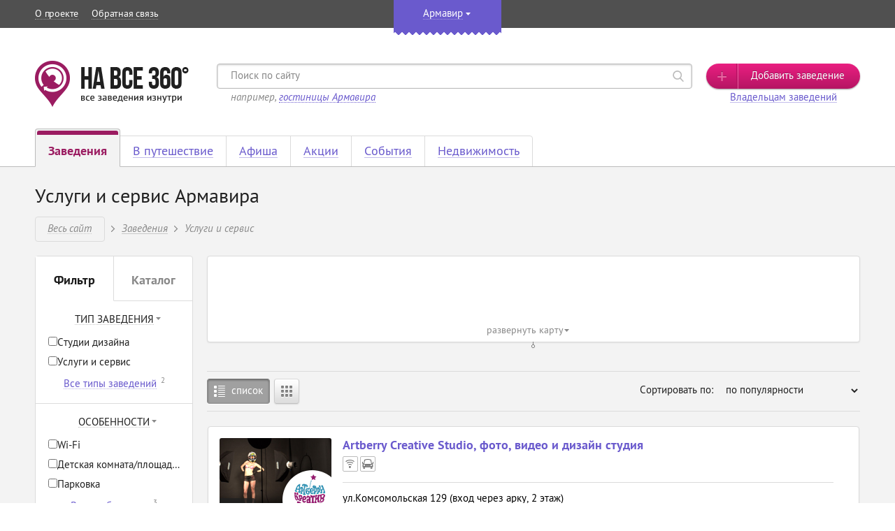

--- FILE ---
content_type: text/html; charset=UTF-8
request_url: https://armavir.navse360.ru/uslugi-servis
body_size: 15440
content:
<!DOCTYPE html>
<html lang="ru" class="no-js">
<head>
  <title> Услуги в Армавире | Автосервис, транспортные услуги, промышленные предприятия | Заходи прямо сейчас</title>
      <meta http-equiv="content-type" content="text/html; charset=utf-8" />
    <meta name="author" content="HA BCE 360° <navse360@gmail.com>" />
    <meta name="copyright" content="A-Create <navse360@gmail.com>" />
    <meta name="viewport" content="width=device-width, initial-scale=1.0">
    <meta name="HandheldFriendly" content="true">
    <meta name="MobileOptimized" content="width">
    <meta name="description" content=" " />
  <meta name="keywords" content=" услуги в армавире, на все 360, navse 360, автосервис, транспортные услуги, дизайн, виртуальные туры, армавир" />
  <meta name="robots" content="index, follow" />
  
      <link rel="shortcut icon" type="image/x-icon" href="//assets1.navse360.ru/favicon.ico?v=1.1.7" />
    <link rel="stylesheet" type="text/css" href="/css/fonts.css" title="compact" />
    <link rel="stylesheet" type="text/css" href="/css/iconset.min.css" title="compact" />
    <link rel="stylesheet" type="text/css" href="//assets3.navse360.ru/css/style.min.css?v=1.1.7" title="compact" />
    <link rel="stylesheet" type="text/css" href="//assets1.navse360.ru/css/uniform.css?v=1.1.7" title="compact" />
         <script type="text/javascript" src="//assets1.navse360.ru/js/modernizr.min.js?v=1.1.7"></script>
    <script type="text/javascript" src="//assets5.navse360.ru/js/jquery-3.3.1.min.js?v=1.1.7"></script>
    <script type="text/javascript" src="//assets3.navse360.ru/js/jqueryui.js?v=1.1.7"></script>
    <!-- <script type="text/javascript" src="//assets4.navse360.ru/js/jquerymobile.js?v=1.1.7"></script> -->
    <script type="text/javascript" src="//assets3.navse360.ru/js/jquery-migrate.min.js?v=1.1.7"></script>
    <script type="text/javascript" src="//assets5.navse360.ru/js/autocolumn.js?v=1.1.7"></script>
    <script type="text/javascript" src="//assets3.navse360.ru/js/easing.js?v=1.1.7"></script>
    <script type="text/javascript" src="//assets5.navse360.ru/js/placeholder.js?v=1.1.7"></script>
    <script type="text/javascript" src="//assets3.navse360.ru/js/selectbox.js?v=1.1.7"></script>
    <script type="text/javascript" src="//assets2.navse360.ru/js/jquery.slides.min.js?v=1.1.7"></script>
    <script type="text/javascript" src="//assets4.navse360.ru/js/uniform.js?v=1.1.7"></script>
    <script type="text/javascript" src="//assets2.navse360.ru/js/common.js?v=1.1.7"></script>
    <script src="https://www.google.com/recaptcha/api.js?onload=onCaptchaLoadCallback&render=explicit" async defer></script>
    <script type="text/javascript">
      var onCaptchaLoadCallback = function() {
        var captchas = $("[id^=g-recaptcha-]")
        captchas.each(function(i, el) {
          var id = $(this).attr('id');
          if (id) {
            var btn = $(`.modal .modal-footer button`);
            grecaptcha.render(id, {
              callback: () => {
                btn.prop("disabled", false).removeClass("disabled");
              }
            });
          }
        });
      };
    </script>
  
 <script src="//api-maps.yandex.ru/2.1/?lang=ru_RU" type="text/javascript"></script>
  </head>
<body>
  

  <nav id="navbar-mobile" role="navigation">
  <div class="top-block">
    <div class="city">
      <i class="icon icon-location-graywhite"></i>
      <div class="your-city">Ваш город: <a class="your-city-link" rel="nofollow" href="/">Армавир</a></div>
    </div>
  </div>
  <div class="menu-block">
    <ul role="menu" class="mobile-menu">
      <li class="menu-item expanded ">
        <a href="https://armavir.navse360.ru/">
          <span class="item-icon"><i class="icon icon-cafe-graywhite"></i></span>
          <span class="item-name">Заведения</span>
          <span class="item-expand"><i class="icon icon-arrow-down"></i></span>
        </a>
        <ul class="submenu lvl-2">
                      <li class="menu-item ">
              <a href="https://armavir.navse360.ru/gostinitsy"><span class="item-name">Гостиницы</span></a>
            </li>
                      <li class="menu-item ">
              <a href="https://armavir.navse360.ru/restorany-kafe"><span class="item-name">Рестораны и кафе</span></a>
            </li>
                      <li class="menu-item ">
              <a href="https://armavir.navse360.ru/bani-sauny"><span class="item-name">Бани и сауны</span></a>
            </li>
                      <li class="menu-item ">
              <a href="https://armavir.navse360.ru/magaziny"><span class="item-name">Магазины и ТЦ</span></a>
            </li>
                      <li class="menu-item ">
              <a href="https://armavir.navse360.ru/razvlecheniya"><span class="item-name">Развлечения</span></a>
            </li>
                      <li class="menu-item ">
              <a href="https://armavir.navse360.ru/sport"><span class="item-name">Спортивные учреждения</span></a>
            </li>
                      <li class="menu-item ">
              <a href="https://armavir.navse360.ru/avtosalony"><span class="item-name">Автосалоны</span></a>
            </li>
                      <li class="menu-item ">
              <a href="https://armavir.navse360.ru/ucheba"><span class="item-name">Учебные заведения</span></a>
            </li>
                      <li class="menu-item ">
              <a href="https://armavir.navse360.ru/meditsina"><span class="item-name">Медицинские учреждения</span></a>
            </li>
                      <li class="menu-item ">
              <a href="https://armavir.navse360.ru/salony-krasoty"><span class="item-name">Салоны красоты</span></a>
            </li>
                      <li class="menu-item ">
              <a href="https://armavir.navse360.ru/uslugi-servis"><span class="item-name">Услуги и сервис</span></a>
            </li>
                      <li class="menu-item ">
              <a href="https://armavir.navse360.ru/kultura"><span class="item-name">Культура и искусство</span></a>
            </li>
                      <li class="menu-item ">
              <a href="https://armavir.navse360.ru/sanatorii-otdyh"><span class="item-name">Санатории и базы отдыха</span></a>
            </li>
                      <li class="menu-item ">
              <a href="https://armavir.navse360.ru/proizvodstvo-i-torgovlya"><span class="item-name">Производство и торговля</span></a>
            </li>
                  </ul>
      </li>
                  <li class="menu-item ">
        <a href="https://armavir.navse360.ru/gostinitsy-oteli">
          <span class="item-icon"><i class="icon icon-airplane-graywhite"></i></span>
          <span class="item-name">В путешествие</span>
        </a>
      </li>
              <li class="menu-item ">
          <a href="https://armavir.navse360.ru/afisha">
            <span class="item-icon"><i class="icon icon-poster-graywhite"></i></span>
            <span class="item-name">Афиша</span>
          </a>
        </li>
        <li class="menu-item ">
          <a href="https://armavir.navse360.ru/aktsii">
            <span class="item-icon"><i class="icon icon-coupon-graywhite"></i></span>
            <span class="item-name">Акции</span>
          </a>
        </li>
        <li class="menu-item ">
          <a href="https://armavir.navse360.ru/sobytiya">
            <span class="item-icon"><i class="icon icon-calendar-graywhite"></i></span>
            <span class="item-name">События</span>
          </a>
        </li>
            <li class="menu-item ">
        <a href="https://armavir.navse360.ru/nedvizhimost/">
          <span class="item-icon"><i class="icon icon-buildings-graywhite"></i></span>
          <span class="item-name">Недвижимость</span>
        </a>
      </li>
      <li class="menu-item ">
        <a rel="nofollow" href="https://armavir.navse360.ru/obzory/">
          <span class="item-icon"><i class="icon icon-blog-graywhite"></i></span>
          <span class="item-name">Обзоры</span>
        </a>
      </li>
      <li class="menu-item">
        <a rel="nofollow" href="https://armavir.navse360.ru/3d-tury" target="_blank">
          <span class="item-icon"><i class="icon icon-handshake-graywhite"></i></span>
          <span class="item-name">Владельцам заведений</span>
        </a>
      </li>
    </ul>

      </div>
  <div class="bottom-block">
    <button class="add-institution" data-toggle="modal" data-target="addinstitution"><span>Добавить заведение</span></button>
  </div>
</nav>

  <div id="wrapper" class="wrapper">
    <div class="content">
      <!--noindex-->
<div class="citysel" style="display:none;">
  <div class="container">
    <div class="top-block">
      <p class="title">Выбор города</p>
      <button type="button" class="close" title="Закрыть">
        <span class="icon icon-close"></span>
      </button>
    </div>
    <ul class="country-list">
              <li>
          <a rel="nofollow" href="javascript:void(0);" data-country="5">Беларусь</a>
        </li>
              <li>
          <a rel="nofollow" href="javascript:void(0);" data-country="2">Казахстан</a>
        </li>
              <li class="active">
          <a rel="nofollow" href="javascript:void(0);" data-country="1">Россия</a>
        </li>
              <li>
          <a rel="nofollow" href="javascript:void(0);" data-country="3">Украина</a>
        </li>
          </ul>
    <div class="listing-wrap">
                                                                                                                            <div class="listing " data-country="5">
                      <div class="city-letter-block" data-letter="м">
              <div class="city-letter">
                м
              </div>
              <div class="city-list">
                                      <div class="city"  >
                      <a rel="nofollow" href="https://minsk.navse360.ru/">Минск</a>
                                          </div>
                                </div>
            </div>
                  </div>
                                                                                                                            <div class="listing " data-country="2">
                      <div class="city-letter-block" data-letter="а">
              <div class="city-letter">
                а
              </div>
              <div class="city-list">
                                      <div class="city"  >
                      <a rel="nofollow" href="https://almaty.navse360.ru/">Алматы</a>
                                          </div>
                                      <div class="city"  >
                      <a rel="nofollow" href="https://astana.navse360.ru/">Астана</a>
                                          </div>
                                      <div class="city"  >
                      <a rel="nofollow" href="https://atyrau.navse360.ru/">Атырау</a>
                                          </div>
                                </div>
            </div>
                      <div class="city-letter-block" data-letter="к">
              <div class="city-letter">
                к
              </div>
              <div class="city-list">
                                      <div class="city"  >
                      <a rel="nofollow" href="https://kostanay.navse360.ru/">Костанай</a>
                                          </div>
                                </div>
            </div>
                      <div class="city-letter-block" data-letter="п">
              <div class="city-letter">
                п
              </div>
              <div class="city-list">
                                      <div class="city"  >
                      <a rel="nofollow" href="https://pavlodar.navse360.ru/">Павлодар</a>
                                          </div>
                                </div>
            </div>
                      <div class="city-letter-block" data-letter="ш">
              <div class="city-letter">
                ш
              </div>
              <div class="city-list">
                                      <div class="city"  >
                      <a rel="nofollow" href="https://shymkent.navse360.ru/">Шымкент</a>
                                          </div>
                                </div>
            </div>
                  </div>
                                                                                                                            <div class="listing active" data-country="1">
                      <div class="city-letter-block" data-letter="ab">
              <div class="city-letter">
                ab
              </div>
              <div class="city-list">
                                      <div class="city"  >
                      <a rel="nofollow" href="https://abakan.navse360.ru/">Abakan</a>
                                          </div>
                                </div>
            </div>
                      <div class="city-letter-block" data-letter="а">
              <div class="city-letter">
                а
              </div>
              <div class="city-list">
                                      <div class="city"  >
                      <a rel="nofollow" href="https://anapa.navse360.ru/">Анапа</a>
                                          </div>
                                      <div class="city"  >
                      <a rel="nofollow" href="https://armavir.navse360.ru/">Армавир</a>
                                          </div>
                                      <div class="city"  >
                      <a rel="nofollow" href="https://arkhangelsk.navse360.ru/">Архангельск</a>
                                          </div>
                                      <div class="city"  >
                      <a rel="nofollow" href="https://arhyz.navse360.ru/">Архыз</a>
                                          </div>
                                      <div class="city"  >
                      <a rel="nofollow" href="https://astrakhan.navse360.ru/">Астрахань</a>
                                          </div>
                                </div>
            </div>
                      <div class="city-letter-block" data-letter="б">
              <div class="city-letter">
                б
              </div>
              <div class="city-list">
                                      <div class="city"  >
                      <a rel="nofollow" href="https://barnaul.navse360.ru/">Барнаул</a>
                                          </div>
                                      <div class="city"  >
                      <a rel="nofollow" href="https://bahchisaray.navse360.ru/">Бахчисарай</a>
                                          </div>
                                      <div class="city"  >
                      <a rel="nofollow" href="https://belgorod.navse360.ru/">Белгород</a>
                                          </div>
                                      <div class="city"  >
                      <a rel="nofollow" href="https://belovo.navse360.ru/">Белово</a>
                                          </div>
                                      <div class="city"  >
                      <a rel="nofollow" href="https://belokuriha.navse360.ru/">Белокуриха</a>
                                          </div>
                                      <div class="city"  >
                      <a rel="nofollow" href="https://biysk.navse360.ru/">Бийск</a>
                                          </div>
                                      <div class="city"  >
                      <a rel="nofollow" href="https://blag.navse360.ru/">Благовещенск</a>
                                          </div>
                                      <div class="city"  >
                      <a rel="nofollow" href="https://bryansk.navse360.ru/">Брянск</a>
                                          </div>
                                </div>
            </div>
                      <div class="city-letter-block" data-letter="в">
              <div class="city-letter">
                в
              </div>
              <div class="city-list">
                                      <div class="city"  >
                      <a rel="nofollow" href="https://vladivostok.navse360.ru/">Владивосток</a>
                                          </div>
                                      <div class="city"  >
                      <a rel="nofollow" href="https://vladimir.navse360.ru/">Владимир</a>
                                          </div>
                                      <div class="city"  >
                      <a rel="nofollow" href="https://volgograd.navse360.ru/">Волгоград</a>
                                          </div>
                                      <div class="city"  >
                      <a rel="nofollow" href="https://vologda.navse360.ru/">Вологда</a>
                                          </div>
                                      <div class="city"  >
                      <a rel="nofollow" href="https://vrn.navse360.ru/">Воронеж</a>
                                          </div>
                                      <div class="city"  >
                      <a rel="nofollow" href="https://votkinsk.navse360.ru/">Воткинск</a>
                                          </div>
                                </div>
            </div>
                      <div class="city-letter-block" data-letter="г">
              <div class="city-letter">
                г
              </div>
              <div class="city-list">
                                      <div class="city"  >
                      <a rel="nofollow" href="https://gelendgik.navse360.ru/">Геленджик</a>
                                          </div>
                                      <div class="city"  >
                      <a rel="nofollow" href="https://glazov.navse360.ru/">Глазов</a>
                                          </div>
                                      <div class="city"  >
                      <a rel="nofollow" href="https://gorniy.navse360.ru/">Горный Алтай</a>
                                          </div>
                                      <div class="city"  >
                      <a rel="nofollow" href="https://grozny.navse360.ru/">Грозный</a>
                                          </div>
                                </div>
            </div>
                      <div class="city-letter-block" data-letter="д">
              <div class="city-letter">
                д
              </div>
              <div class="city-list">
                                      <div class="city"  >
                      <a rel="nofollow" href="https://dubna.navse360.ru/">Дубна</a>
                                          </div>
                                </div>
            </div>
                      <div class="city-letter-block" data-letter="е">
              <div class="city-letter">
                е
              </div>
              <div class="city-list">
                                      <div class="city"  >
                      <a rel="nofollow" href="https://eisk.navse360.ru/">Ейск</a>
                                          </div>
                                      <div  class="city sale">
                      <a rel="nofollow" href="https://ekb.navse360.ru/">Екатеринбург</a>
                                              <div class="sale-block">
                          <i class="sale-icon"></i>
                          <div class="sale-popover-wrap">
                            <div class="sale-popover">
                              <p>В этом городе Вы можете начать зарабатывать вместе с нами, став нашим партнером</p>
                              <a rel="nofollow" href="http://franshiza.navse360.ru/?utm_source=site&amp;utm_medium=ekb&amp;utm_campaign=sale1">Подробнее</a>
                            </div>
                          </div>
                        </div>
                                          </div>
                                </div>
            </div>
                      <div class="city-letter-block" data-letter="и">
              <div class="city-letter">
                и
              </div>
              <div class="city-list">
                                      <div class="city"  >
                      <a rel="nofollow" href="https://ivanovo.navse360.ru/">Иваново</a>
                                          </div>
                                      <div class="city"  >
                      <a rel="nofollow" href="https://izhevsk.navse360.ru/">Ижевск</a>
                                          </div>
                                      <div class="city"  >
                      <a rel="nofollow" href="https://irkutsk.navse360.ru/">Иркутск</a>
                                          </div>
                                </div>
            </div>
                      <div class="city-letter-block" data-letter="к">
              <div class="city-letter">
                к
              </div>
              <div class="city-list">
                                      <div class="city"  >
                      <a rel="nofollow" href="https://kazan.navse360.ru/">Казань</a>
                                          </div>
                                      <div class="city"  >
                      <a rel="nofollow" href="https://kaliningrad.navse360.ru/">Калининград</a>
                                          </div>
                                      <div class="city"  >
                      <a rel="nofollow" href="https://kaluga.navse360.ru/">Калуга</a>
                                          </div>
                                      <div  class="city sale">
                      <a rel="nofollow" href="https://kemerovo.navse360.ru/">Кемерово</a>
                                              <div class="sale-block">
                          <i class="sale-icon"></i>
                          <div class="sale-popover-wrap">
                            <div class="sale-popover">
                              <p>В этом городе Вы можете начать зарабатывать вместе с нами, став нашим партнером</p>
                              <a rel="nofollow" href="http://franshiza.navse360.ru/?utm_source=site&amp;utm_medium=kemerovo&amp;utm_campaign=sale1">Подробнее</a>
                            </div>
                          </div>
                        </div>
                                          </div>
                                      <div class="city"  >
                      <a rel="nofollow" href="https://kirov.navse360.ru/">Киров</a>
                                          </div>
                                      <div class="city"  >
                      <a rel="nofollow" href="https://kostroma.navse360.ru/">Кострома</a>
                                          </div>
                                      <div class="city"  >
                      <a rel="nofollow" href="https://krasnogorsk.navse360.ru/">Красногорск</a>
                                          </div>
                                      <div class="city"  >
                      <a rel="nofollow" href="https://krasnodar.navse360.ru/">Краснодар</a>
                                          </div>
                                      <div class="city"  >
                      <a rel="nofollow" href="https://krasnoyarsk.navse360.ru/">Красноярск</a>
                                          </div>
                                      <div class="city"  >
                      <a rel="nofollow" href="https://kurgan.navse360.ru/">Курган</a>
                                          </div>
                                      <div class="city"  >
                      <a rel="nofollow" href="https://kursk.navse360.ru/">Курск</a>
                                          </div>
                                </div>
            </div>
                      <div class="city-letter-block" data-letter="л">
              <div class="city-letter">
                л
              </div>
              <div class="city-list">
                                      <div class="city"  >
                      <a rel="nofollow" href="https://lipetsk.navse360.ru/">Липецк</a>
                                          </div>
                                </div>
            </div>
                      <div class="city-letter-block" data-letter="м">
              <div class="city-letter">
                м
              </div>
              <div class="city-list">
                                      <div class="city"  >
                      <a rel="nofollow" href="https://magnitogorsk.navse360.ru/">Магнитогорск</a>
                                          </div>
                                      <div class="city"  >
                      <a rel="nofollow" href="https://makhachkala.navse360.ru/">Махачкала</a>
                                          </div>
                                      <div class="city"  >
                      <a rel="nofollow" href="https://moscow.navse360.ru/">Москва</a>
                                          </div>
                                      <div class="city"  >
                      <a rel="nofollow" href="https://mytischi.navse360.ru/">Мытищи</a>
                                          </div>
                                </div>
            </div>
                      <div class="city-letter-block" data-letter="н">
              <div class="city-letter">
                н
              </div>
              <div class="city-list">
                                      <div class="city"  >
                      <a rel="nofollow" href="https://chelny.navse360.ru/">Набережные Челны</a>
                                          </div>
                                      <div class="city"  >
                      <a rel="nofollow" href="https://neru.navse360.ru/">Нерюнгри</a>
                                          </div>
                                      <div class="city"  >
                      <a rel="nofollow" href="https://nizhnevartovsk.navse360.ru/">Нижневартовск</a>
                                          </div>
                                      <div class="city"  >
                      <a rel="nofollow" href="https://nn.navse360.ru/">Нижний Новгород</a>
                                          </div>
                                      <div class="city"  >
                      <a rel="nofollow" href="https://tagil.navse360.ru/">Нижний Тагил</a>
                                          </div>
                                      <div class="city"  >
                      <a rel="nofollow" href="https://novokuznetsk.navse360.ru/">Новокузнецк</a>
                                          </div>
                                      <div class="city"  >
                      <a rel="nofollow" href="https://novorossiysk.navse360.ru/">Новороссийск</a>
                                          </div>
                                      <div class="city"  >
                      <a rel="nofollow" href="https://nsk.navse360.ru/">Новосибирск</a>
                                          </div>
                                      <div class="city"  >
                      <a rel="nofollow" href="https://noginsk.navse360.ru/">Ногинск</a>
                                          </div>
                                      <div class="city"  >
                      <a rel="nofollow" href="https://norilsk.navse360.ru/">Норильск</a>
                                          </div>
                                </div>
            </div>
                      <div class="city-letter-block" data-letter="о">
              <div class="city-letter">
                о
              </div>
              <div class="city-list">
                                      <div class="city"  >
                      <a rel="nofollow" href="https://okt.navse360.ru/">Октябрьский</a>
                                          </div>
                                      <div class="city"  >
                      <a rel="nofollow" href="https://omsk.navse360.ru/">Омск</a>
                                          </div>
                                      <div  class="city sale">
                      <a rel="nofollow" href="https://orel.navse360.ru/">Орел</a>
                                              <div class="sale-block">
                          <i class="sale-icon"></i>
                          <div class="sale-popover-wrap">
                            <div class="sale-popover">
                              <p>В этом городе Вы можете начать зарабатывать вместе с нами, став нашим партнером</p>
                              <a rel="nofollow" href="http://franshiza.navse360.ru/?utm_source=site&amp;utm_medium=orel&amp;utm_campaign=sale1">Подробнее</a>
                            </div>
                          </div>
                        </div>
                                          </div>
                                      <div class="city"  >
                      <a rel="nofollow" href="https://orenburg.navse360.ru/">Оренбург</a>
                                          </div>
                                </div>
            </div>
                      <div class="city-letter-block" data-letter="п">
              <div class="city-letter">
                п
              </div>
              <div class="city-list">
                                      <div class="city"  >
                      <a rel="nofollow" href="https://penza.navse360.ru/">Пенза</a>
                                          </div>
                                      <div class="city"  >
                      <a rel="nofollow" href="https://perm.navse360.ru/">Пермь</a>
                                          </div>
                                      <div class="city"  >
                      <a rel="nofollow" href="https://kmv.navse360.ru/">Пятигорск</a>
                                          </div>
                                </div>
            </div>
                      <div class="city-letter-block" data-letter="р">
              <div class="city-letter">
                р
              </div>
              <div class="city-list">
                                      <div class="city"  >
                      <a rel="nofollow" href="https://rnd.navse360.ru/">Ростов-на-Дону</a>
                                          </div>
                                      <div class="city"  >
                      <a rel="nofollow" href="https://ryazan.navse360.ru/">Рязань</a>
                                          </div>
                                </div>
            </div>
                      <div class="city-letter-block" data-letter="с">
              <div class="city-letter">
                с
              </div>
              <div class="city-list">
                                      <div class="city"  >
                      <a rel="nofollow" href="https://samara.navse360.ru/">Самара</a>
                                          </div>
                                      <div class="city"  >
                      <a rel="nofollow" href="https://spb.navse360.ru/">Санкт-Петербург</a>
                                          </div>
                                      <div class="city"  >
                      <a rel="nofollow" href="https://sarapul.navse360.ru/">Сарапул</a>
                                          </div>
                                      <div class="city"  >
                      <a rel="nofollow" href="https://saratov.navse360.ru/">Саратов</a>
                                          </div>
                                      <div  class="city sale">
                      <a rel="nofollow" href="https://sevastopol.navse360.ru/">Севастополь</a>
                                              <div class="sale-block">
                          <i class="sale-icon"></i>
                          <div class="sale-popover-wrap">
                            <div class="sale-popover">
                              <p>В этом городе Вы можете начать зарабатывать вместе с нами, став нашим партнером</p>
                              <a rel="nofollow" href="http://franshiza.navse360.ru/?utm_source=site&amp;utm_medium=sevastopol&amp;utm_campaign=sale2">Подробнее</a>
                            </div>
                          </div>
                        </div>
                                          </div>
                                      <div class="city"  >
                      <a rel="nofollow" href="https://sp.navse360.ru/">Сергиев Посад</a>
                                          </div>
                                      <div class="city"  >
                      <a rel="nofollow" href="https://smolensk.navse360.ru/">Смоленск</a>
                                          </div>
                                      <div class="city"  >
                      <a rel="nofollow" href="https://sochi.navse360.ru/">Сочи</a>
                                          </div>
                                      <div class="city"  >
                      <a rel="nofollow" href="https://stavropol.navse360.ru/">Ставрополь</a>
                                          </div>
                                      <div class="city"  >
                      <a rel="nofollow" href="https://sterlitamak.navse360.ru/">Стерлитамак</a>
                                          </div>
                                      <div class="city"  >
                      <a rel="nofollow" href="https://strezhevoy.navse360.ru/">Стрежевой</a>
                                          </div>
                                      <div class="city"  >
                      <a rel="nofollow" href="https://sudak.navse360.ru/">Судак</a>
                                          </div>
                                      <div class="city"  >
                      <a rel="nofollow" href="https://suzdal.navse360.ru/">Суздаль</a>
                                          </div>
                                      <div class="city"  >
                      <a rel="nofollow" href="https://surgut.navse360.ru/">Сургут</a>
                                          </div>
                                      <div class="city"  >
                      <a rel="nofollow" href="https://syktyvkar.navse360.ru/">Сыктывкар</a>
                                          </div>
                                </div>
            </div>
                      <div class="city-letter-block" data-letter="т">
              <div class="city-letter">
                т
              </div>
              <div class="city-list">
                                      <div class="city"  >
                      <a rel="nofollow" href="https://taganrog.navse360.ru/">Таганрог</a>
                                          </div>
                                      <div class="city"  >
                      <a rel="nofollow" href="https://tver.navse360.ru/">Тверь</a>
                                          </div>
                                      <div class="city"  >
                      <a rel="nofollow" href="https://tobolsk.navse360.ru/">Тобольск</a>
                                          </div>
                                      <div class="city"  >
                      <a rel="nofollow" href="https://tolyatti.navse360.ru/">Тольятти</a>
                                          </div>
                                      <div class="city"  >
                      <a rel="nofollow" href="https://tomsk.navse360.ru/">Томск</a>
                                          </div>
                                      <div class="city"  >
                      <a rel="nofollow" href="https://tuapse.navse360.ru/">Туапсе</a>
                                          </div>
                                      <div class="city"  >
                      <a rel="nofollow" href="https://tula.navse360.ru/">Тула</a>
                                          </div>
                                      <div class="city"  >
                      <a rel="nofollow" href="https://tyumen.navse360.ru/">Тюмень</a>
                                          </div>
                                </div>
            </div>
                      <div class="city-letter-block" data-letter="у">
              <div class="city-letter">
                у
              </div>
              <div class="city-list">
                                      <div class="city"  >
                      <a rel="nofollow" href="https://ulanude.navse360.ru/">Улан-Удэ</a>
                                          </div>
                                      <div class="city"  >
                      <a rel="nofollow" href="https://ulyanovsk.navse360.ru/">Ульяновск</a>
                                          </div>
                                      <div class="city"  >
                      <a rel="nofollow" href="https://ufa.navse360.ru/">Уфа</a>
                                          </div>
                                </div>
            </div>
                      <div class="city-letter-block" data-letter="х">
              <div class="city-letter">
                х
              </div>
              <div class="city-list">
                                      <div class="city"  >
                      <a rel="nofollow" href="https://hab.navse360.ru/">Хабаровск</a>
                                          </div>
                                      <div class="city"  >
                      <a rel="nofollow" href="https://himki.navse360.ru/">Химки</a>
                                          </div>
                                </div>
            </div>
                      <div class="city-letter-block" data-letter="ч">
              <div class="city-letter">
                ч
              </div>
              <div class="city-list">
                                      <div class="city"  >
                      <a rel="nofollow" href="https://cheboksary.navse360.ru/">Чебоксары</a>
                                          </div>
                                      <div  class="city sale">
                      <a rel="nofollow" href="https://chel.navse360.ru/">Челябинск</a>
                                              <div class="sale-block">
                          <i class="sale-icon"></i>
                          <div class="sale-popover-wrap">
                            <div class="sale-popover">
                              <p>В этом городе Вы можете начать зарабатывать вместе с нами, став нашим партнером</p>
                              <a rel="nofollow" href="http://franshiza.navse360.ru/?utm_source=site&amp;utm_medium=chel&amp;utm_campaign=sale1">Подробнее</a>
                            </div>
                          </div>
                        </div>
                                          </div>
                                      <div class="city"  >
                      <a rel="nofollow" href="https://cherepovets.navse360.ru/">Череповец</a>
                                          </div>
                                      <div class="city"  >
                      <a rel="nofollow" href="https://chita.navse360.ru/">Чита</a>
                                          </div>
                                </div>
            </div>
                      <div class="city-letter-block" data-letter="э">
              <div class="city-letter">
                э
              </div>
              <div class="city-list">
                                      <div class="city"  >
                      <a rel="nofollow" href="https://elista.navse360.ru/">Элиста</a>
                                          </div>
                                      <div class="city"  >
                      <a rel="nofollow" href="https://engels.navse360.ru/">Энгельс</a>
                                          </div>
                                </div>
            </div>
                      <div class="city-letter-block" data-letter="я">
              <div class="city-letter">
                я
              </div>
              <div class="city-list">
                                      <div class="city"  >
                      <a rel="nofollow" href="https://yakutsk.navse360.ru/">Якутск</a>
                                          </div>
                                      <div class="city"  >
                      <a rel="nofollow" href="https://yarovoe.navse360.ru/">Яровое</a>
                                          </div>
                                      <div class="city"  >
                      <a rel="nofollow" href="https://yaroslavl.navse360.ru/">Ярославль</a>
                                          </div>
                                </div>
            </div>
                  </div>
                                                                                                                            <div class="listing " data-country="3">
                      <div class="city-letter-block" data-letter="к">
              <div class="city-letter">
                к
              </div>
              <div class="city-list">
                                      <div class="city"  >
                      <a rel="nofollow" href="https://kiev.navse360.ru/">Киев</a>
                                          </div>
                                </div>
            </div>
                  </div>
          </div>
    <div class="not-in-list">
      <p>Не нашел своего города? <a rel="nofollow" href="https://armavir.navse360.ru/franshiza" target="_blank">Запусти сам!</a></p>
    </div>
  </div>
</div>
<!--/noindex-->
      
<div class="panel">
  <div class="container">
    <div class="nav">
            <ul>
        <li><a rel="nofollow" href="https://armavir.navse360.ru/o-proekte">О проекте</a></li>
        <li><a rel="nofollow" href="javascript:void(0);" data-toggle="modal" data-target="callorder">Обратная связь</a></li>
      </ul>
    </div>
    <div class="center">
      <div class="city" data-show="0">
        <p>
          <span class="your-city">Ваш город:
          </span>
          <a class="your-city-link" rel="nofollow" href="/">Армавир</a>
        </p>
              </div>
    </div>
          <div class="reg-block">
        <div class="drop enter">
                    <form name="login" method="post" action="https://armavir.navse360.ru/security/login-check">
          <p class="email"><input type="email" id="login_email" name="login[email]" required="required" placeholder="E-mail" /></p>
          <p class="password"><input type="password" id="login_password" name="login[password]" required="required" placeholder="Пароль" /></p>
          <button>
            <span>Войти</span>
          </button>
          <p class="changecity">
            <a rel="nofollow" href="javascript:void(0);" data-toggle="modal" data-target="passrecover">Забыли пароль?</a>
          </p>
          <input type="hidden" id="login_rememberme" name="login[rememberme]" value="1" /><input type="hidden" id="login__token" name="login[_token]" value="rlimIRnTXH-MOztSScst0s4_zz-aYFL9mpAsPAbx6Cg" /></form>
        </div>
        <div class="drop registration">
                    <form name="registration" method="post" action="https://armavir.navse360.ru/security/registration">
          <p class="email"><input type="email" id="registration_email" name="registration[email]" required="required" placeholder="Введите e-mail" /></p>
          <p class="password"><input type="password" id="registration_password" name="registration[password]" required="required" placeholder="Укажите пароль" /><span class="eye"></span>
          </p>
          <button class="active">
            <span>Регистрация</span>
          </button>
          <input type="hidden" id="registration__token" name="registration[_token]" value="tbfuQGtqicm5I1eHAfApvbJ0ywnmSYT2uCmhzgDEBcg" /></form>
        </div>
      </div>
      </div>
</div>

      
<div class="header">
  <div class="container">
    <div class="header-wrap">
      <button type="button" id="navbar-toggle" aria-controls="navbar-mobile">
        <span class="icon-bar"></span>
      </button>
      <div class="header-logo">
                  <a href="https://armavir.navse360.ru/">
            <img src="//assets1.navse360.ru/img/logo.png?v=1.1.7" width="220" height="66" class="logo" alt="НА ВСЕ 360°" />
          </a>
              </div>
      <div id="header-search" class="search-block">
                <form name="search" method="get" action="https://armavir.navse360.ru/search">
          <div class="search">
                          <input type="text" id="search_text" name="search[text]" required="required" placeholder="Поиск по сайту" />
                        <button class="search-btn">
              <span class="icon icon-search-brand hover"></span>
              <span class="icon icon-search-black"></span>
              <span class="icon icon-search-graywhite"></span>
            </button>
            <p class="searchhelp">например, <span>гостиницы Армавира</span></p>
          </div>
        <input type="hidden" id="search__token" name="search[_token]" value="Q6y2WHZFV13XqK9g9EjQQOxvJBXSe0NpNW8eH9CW4C4" /></form>
        <span class="search-fader"></span>
      </div>
      <div class="add">
        <button data-toggle="modal" rel="nofollow" data-target="addinstitution"><span>Добавить заведение</span></button>
        <p><a rel="nofollow" href="https://armavir.navse360.ru/3d-tury" target="_blank">Владельцам заведений</a></p>
      </div>
    </div>
  </div>
</div>

         <div class="catalog">
   <div class="cat-header">
     <div class="container">
                          <ul class="menu short">
        <li class="active"><a href="https://armavir.navse360.ru/"><p class="menu-header"><span>Заведения</span></p></a></li>
                        <li >
              <a rel="nofollow" href="https://armavir.navse360.ru/gostinitsy-oteli"><p class="menu-header"><span>В путешествие</span></p></a>
        </li>
    		          <li><a href="https://armavir.navse360.ru/afisha"><p class="menu-header"><span>Афиша</span></p></a></li>
          <li><a href="https://armavir.navse360.ru/aktsii"><p class="menu-header"><span>Акции</span></p></a></li>
          <li><a href="https://armavir.navse360.ru/sobytiya"><p class="menu-header"><span>События</span></p></a></li>
    		        <li><a href="https://armavir.navse360.ru/nedvizhimost/"><p class="menu-header"><span>Недвижимость</span></p></a></li>
      </ul>
    
            </div>
   </div>
   <div class="content">
     <div class="container">
       <div class="row">
         <div class="content-top">
                        <h1 class="main-title title">Услуги и сервис Армавира</h1>
                      <ul class="breadcrumbs">
             <li class="home">
               <a rel="nofollow" href="javascript:void(0);">Весь сайт</a>
             </li>
             <li>
               <a href="https://armavir.navse360.ru/">Заведения</a>
             </li>
                          <li>      Услуги и сервис
  </li>
           </ul>
         </div>
         <div class="lb">
           <!--noindex-->
           <div class="filter main">
             <ul class="tablist" role="tablist">
               <li role="presentation" class="filter-tab filter-filter active">
                 <a rel="nofollow" role="tab" href="#filter-filter" aria-controls="filter-filter">Фильтр</a>
               </li>
               <li role="presentation" class="filter-tab filter-cat">
                 <a rel="nofollow" role="tab" href="#filter-cat" aria-controls="filter-cat">Каталог</a>
               </li>
             </ul>
             <div class="filter-body">
                              <div role="tabpanel" class="tab active" id="filter-filter">
                 <div class="filter-block open">
                   <div class="filter-title">
                     <span class="title">Тип заведения</span>
                   </div>
                   <div id="filter-types" class="filter-options">
                     <ul class="options">
                                                <li class="option"><input type="checkbox" value="101">Студии дизайна</li>
                                                <li class="option"><input type="checkbox" value="39">Услуги и сервис</li>
                                            </ul>
                     <p class="show-all" data-type="filter-types">
                       <span>Все типы заведений</span>
                       <sup>2</sup>
                     </p>
                   </div>
                 </div>
                                    <div class="filter-block open">
                     <div class="filter-title">
                       <span class="title">Особенности</span>
                     </div>
                     <div id="filter-features" class="filter-options">
                       <ul class="options">
                                                    <li class="option"><input type="checkbox" value="5">Wi-Fi</li>
                                                    <li class="option"><input type="checkbox" value="6">Детская комната/площадка</li>
                                                    <li class="option"><input type="checkbox" value="9">Парковка</li>
                                                </ul>
                       <p class="show-all" data-type="filter-features">
                         <span>Все особенности</span>
                         <sup>3</sup>
                       </p>
                     </div>
                   </div>
                                  <div class="filter-block">
                   <button id="filter-submit" class="btn"><span>Искать</span></button>
                   <span id="filter-reset" class="filter-reset">Сбросить все фильтры</span>
                 </div>
                 <div class="filter-block">
                   <p class="filter-count"><span>9 заведений</span> соответствуют условиям</p>
                 </div>
                 <div id="count-tooltip">
                   <p>Найдено заведений: <span></span></p>
                   <a rel="nofollow" href="javascript:void(0);">Показать</a>
                 </div>
               </div>
               <div role="tabpanel" class="tab" id="filter-cat">
                 <div class="nav">
                   <ul class="nav-body">
                                            <li>
                         <a href="https://armavir.navse360.ru/avtosalony">Автосалоны</a>
                       </li>
                                            <li>
                         <a href="https://armavir.navse360.ru/bani-sauny">Бани и сауны</a>
                       </li>
                                            <li>
                         <a href="https://armavir.navse360.ru/gostinitsy">Гостиницы</a>
                       </li>
                                            <li>
                         <a href="https://armavir.navse360.ru/kultura">Культура и искусство</a>
                       </li>
                                            <li>
                         <a href="https://armavir.navse360.ru/magaziny">Магазины и ТЦ</a>
                       </li>
                                            <li>
                         <a href="https://armavir.navse360.ru/meditsina">Медицинские учреждения</a>
                       </li>
                                            <li>
                         <a href="https://armavir.navse360.ru/obschestvo">Общество</a>
                       </li>
                                            <li>
                         <a href="https://armavir.navse360.ru/razvlecheniya">Развлечения</a>
                       </li>
                                            <li>
                         <a href="https://armavir.navse360.ru/restorany-kafe">Рестораны и кафе</a>
                       </li>
                                            <li>
                         <a href="https://armavir.navse360.ru/salony-krasoty">Салоны красоты</a>
                       </li>
                                            <li>
                         <a href="https://armavir.navse360.ru/sport">Спортивные учреждения</a>
                       </li>
                                            <li class="active">
                         <a href="https://armavir.navse360.ru/uslugi-servis">Услуги и сервис</a>
                       </li>
                                            <li>
                         <a href="https://armavir.navse360.ru/ucheba">Учебные заведения</a>
                       </li>
                                        </ul>
                 </div>
               </div>
             </div>
           </div>
                                            <!--/noindex-->
         </div>
         <div class="rb">
                        <div class="map">
               <div class="map-wrap">
                 <div id="map" style="height:450px;"
                   claster
                   lat='44.9986'
                   lon='41.1249'
                   zoom='13'></div>
               </div>
               <span class="map-switch map-show">развернуть карту</span>
               <span class="map-switch map-hide">свернуть карту</span>
             </div>
                                            <div class="list full-width">
             <div class="list-header">
                                <div class="mobile-title">Услуги и сервис Армавира</div>
                              <div class="list-settings">
                 <ul class="list-view">
                   <li class="lines active">
                     <a rel="nofollow" href="javascript:void(0);" data-view="lines"><span>список</span></a>
                   </li>
                   <li class="tiles">
                     <a rel="nofollow" href="javascript:void(0);" data-view="tiles"><span>плитка</span></a>
                   </li>
                 </ul>
                 <div class="list-sort">
                   <span class="title">Сортировать по:</span>
                   <div class="select-wrapper">
                     <select id="sort">
                                              <option value="0"  selected="selected" >по популярности</option>
                       <option value="1" >по названию (возрастание)</option>
                       <option value="2" >по названию (убывание)</option>
                     </select>
                   </div>
                 </div>
               </div>
             </div>
             <div id="institutions-page" class="list-content">
               <ul id="institutions-list" class="cards">
                                                         <li class="card">
                       <a class="card-link" target="_blank" href="https://armavir.navse360.ru/uslugi-servis/artberry">
                         <div class="card-img">
                                                                                   <img src="https://armavir.navse360.ru/cache/thumb/tours/4035/images/4035_image_small.png" width="160" height="120"
                              alt="Artberry Creative Studio, фото, видео и дизайн студия"                              />
                                                      <div class="card-reviews">
                                                          <span>0</span>
                           </div>
                         </div>
                         <div class="card-body">
                           <p class="card-caption" style="font-weight: bold;">Artberry Creative Studio, фото, видео и дизайн студия</p>
                           
                                                                                      <ul class="card-features">
                                                                                                       <li title="Wi-Fi" style="background-image:url('//assets1.navse360.ru/img/features/wi_fi.png?v=1.1.7');"></li>
                                                                                                       <li title="Парковка" style="background-image:url('//assets3.navse360.ru/img/features/auto.png?v=1.1.7');"></li>
                                                                </ul>
                                                       
                          <p class="card-address">
                                                                                                                ул.Комсомольская 129  (вход через арку, 2 этаж)
                          </p>
                         </div>
                                                      <div class="card-footer"><p>Креативное агентство «Artberry» в Армавире работает в области профессионального дизайна и PR-сопровождения коммерческих проектов.  Команда профессионалов поможет Вам в создании фирменного стиля компании или заведения, дизайна web-сайта или логотипа, уника</p></div>
                                                </a>
                     </li>
                                        <li class="card">
                       <a class="card-link" target="_blank" href="https://armavir.navse360.ru/uslugi-servis/tarastur">
                         <div class="card-img">
                                                                                   <img src="https://armavir.navse360.ru/cache/thumb/tours/7413/images/7413_image_small.jpg" width="160" height="120"
                              alt="Тарас тур,  туристическая компания"                              />
                                                      <div class="card-reviews">
                                                          <span>28</span>
                           </div>
                         </div>
                         <div class="card-body">
                           <p class="card-caption" style="font-weight: bold;">Тарас тур,  туристическая компания</p>
                           
                                                                                      <ul class="card-features">
                                                                                                       <li title="Парковка" style="background-image:url('//assets3.navse360.ru/img/features/auto.png?v=1.1.7');"></li>
                                                                </ul>
                                                       
                          <p class="card-address">
                                                                                                                Комсомольская 94
                          </p>
                         </div>
                                                </a>
                     </li>
                                        <li class="card">
                       <a class="card-link" target="_blank" href="https://armavir.navse360.ru/uslugi-servis/stroikom">
                         <div class="card-img">
                                                                                   <img src="https://armavir.navse360.ru/cache/thumb/tours/6971/images/6971_image_small.jpg" width="160" height="120"
                              alt="Cтроительство каркасных домов по канадской технологии"                              />
                                                      <div class="card-reviews">
                                                          <span>0</span>
                           </div>
                         </div>
                         <div class="card-body">
                           <p class="card-caption" style="font-weight: bold;">Cтроительство каркасных домов по канадской технологии</p>
                           
                                                                                 
                          <p class="card-address">
                                                                                                                
                          </p>
                         </div>
                                                </a>
                     </li>
                                        <li class="card">
                       <a class="card-link" target="_blank" href="https://armavir.navse360.ru/uslugi-servis/amk-sever-uslugi-service">
                         <div class="card-img">
                                                                                   <img src="https://armavir.navse360.ru/cache/thumb/tours/5642/images/5642_image_small.jpg" width="160" height="120"
                              alt="АМК Север, автомойка"                              />
                                                      <div class="card-reviews">
                                                          <span>0</span>
                           </div>
                         </div>
                         <div class="card-body">
                           <p class="card-caption" style="font-weight: bold;">АМК Север, автомойка</p>
                           
                                                                                      <ul class="card-features">
                                                                                                       <li title="Парковка" style="background-image:url('//assets3.navse360.ru/img/features/auto.png?v=1.1.7');"></li>
                                                                </ul>
                                                       
                          <p class="card-address">
                                                                                                                мкр. Северный 1/5
                          </p>
                         </div>
                                                </a>
                     </li>
                                        <li class="card">
                       <a class="card-link" target="_blank" href="https://armavir.navse360.ru/uslugi-servis/agooi">
                         <div class="card-img">
                                                                                   <img src="https://armavir.navse360.ru/cache/thumb/tours/5838/images/5838_image_small.png" width="160" height="120"
                              alt="Армавирская общественная организация Инвалидов &quot;АГООИ&quot;"                              />
                                                      <div class="card-reviews">
                                                          <span>0</span>
                           </div>
                         </div>
                         <div class="card-body">
                           <p class="card-caption" style="font-weight: bold;">Армавирская общественная организация Инвалидов &quot;АГООИ&quot;</p>
                           
                                                                                 
                          <p class="card-address">
                                                                                                                ул. Новороссийская  66
                          </p>
                         </div>
                                                </a>
                     </li>
                                        <li class="card">
                       <a class="card-link" target="_blank" href="https://armavir.navse360.ru/sport/prana">
                         <div class="card-img">
                                                                                   <img src="https://armavir.navse360.ru/cache/thumb/tours/4823/images/4823_image_small.jpg" width="160" height="120"
                              alt="Прана, центр развития личности"                              />
                                                      <div class="card-reviews">
                                                          <span>5</span>
                           </div>
                         </div>
                         <div class="card-body">
                           <p class="card-caption" style="font-weight: bold;">Прана, центр развития личности</p>
                           
                                                                                      <ul class="card-features">
                                                                                                       <li title="Парковка" style="background-image:url('//assets3.navse360.ru/img/features/auto.png?v=1.1.7');"></li>
                                                                                                       <li title="Массаж" style="background-image:url('//assets2.navse360.ru/img/features/massag.png?v=1.1.7');"></li>
                                                                </ul>
                                                       
                          <p class="card-address">
                                                                                                                ул. Урицкого 1
                          </p>
                         </div>
                                                </a>
                     </li>
                                        <li class="card">
                       <a class="card-link" target="_blank" href="https://armavir.navse360.ru/uslugi-servis/yulmart-outpost-uslugi-service">
                         <div class="card-img">
                                                                                   <img src="https://armavir.navse360.ru/cache/thumb/tours/5474/images/5474_image_small.jpg" width="160" height="120"
                              alt="Юлмарт, пункт выдачи товаров"                              />
                                                      <div class="card-reviews">
                                                          <span>2</span>
                           </div>
                         </div>
                         <div class="card-body">
                           <p class="card-caption" style="font-weight: bold;">Юлмарт, пункт выдачи товаров</p>
                           
                                                                                      <ul class="card-features">
                                                                                                       <li title="Парковка" style="background-image:url('//assets3.navse360.ru/img/features/auto.png?v=1.1.7');"></li>
                                                                </ul>
                                                       
                          <p class="card-address">
                                                                                                                ул. Фрунзе 10
                          </p>
                         </div>
                                                </a>
                     </li>
                                        <li class="card">
                       <a class="card-link" target="_blank" href="https://armavir.navse360.ru/uslugi-servis/avtoshkola-ago-voa">
                         <div class="card-img">
                                                                                   <img src="https://armavir.navse360.ru/cache/thumb/tours/6038/images/6038_image_small.png" width="160" height="120"
                              alt="Автошкола АГО &quot;ВОА&quot;"                              />
                                                      <div class="card-reviews">
                                                          <span>0</span>
                           </div>
                         </div>
                         <div class="card-body">
                           <p class="card-caption" style="font-weight: bold;">Автошкола АГО &quot;ВОА&quot;</p>
                           
                                                                                      <ul class="card-features">
                                                                                                       <li title="Парковка" style="background-image:url('//assets3.navse360.ru/img/features/auto.png?v=1.1.7');"></li>
                                                                </ul>
                                                       
                          <p class="card-address">
                                                                                                                ул. Маркова 108
                          </p>
                         </div>
                                                </a>
                     </li>
                                        <li class="card">
                       <a class="card-link" target="_blank" href="https://armavir.navse360.ru/uslugi-servis/latur-armavir-ritualnye-uslugi">
                         <div class="card-img">
                                                                                   <img src="https://armavir.navse360.ru/cache/thumb/tours/10314/previews/image_small.jpeg" width="160" height="120"
                              alt="Латур"                              />
                                                      <div class="card-reviews">
                                                          <span>6</span>
                           </div>
                         </div>
                         <div class="card-body">
                           <p class="card-caption" style="font-weight: bold;">Латур - Армавир, Ритуальные услуги</p>
                           
                                                                                 
                          <p class="card-address">
                                                                                                                ул. Луначарского, 175 (Район Русской церкви)
                          </p>
                         </div>
                                                      <div class="card-footer"><p>ООО &quot;Латур&quot; оказывает полный спектр ритуальных услуг достойного уровня и высокого качества. Главной задачей сотрудников фирмы ООО &quot;латур&quot;, в такой деликатной сфере, как ритуальные услуги для населения является обеспечение достойного погребения и соблюдени</p></div>
                                                </a>
                     </li>
                                                   </ul>
                            </div>
           </div>
                               </div>
       </div>
     </div>
   </div>
 </div>

 
      <div class="clear"></div>
    </div>
    
<div id="footer" class="footer">
  <!--noindex-->
  <div class="container">
            <div class="right-block ">
      <div class="eighteen-plus">
        <i class="caution-icon"></i>
        <span class="caution">Размещенный на сайте контент предназначен для просмотра лицами старше 18 лет.</span>
      </div>
          </div>
    <div class="left-block">
      <p class="copyright">&copy; 2010-2025. &laquo;НА ВСЕ 360&deg;&raquo; &mdash; 3D-путеводитель по Вашему городу.</p>
      <ul class="footer-menu">
        <li><a rel="nofollow" href="https://armavir.navse360.ru/o-proekte">О проекте</a></li>
        <li><a rel="nofollow" href="https://armavir.navse360.ru/vakansii">Вакансии</a></li>
        <li><a href="https://armavir.navse360.ru/obzory/">Обзоры</a></li>
        <li><a rel="nofollow" href="https://armavir.navse360.ru/policy">Политика конфиденциальности</a></li>
      </ul>
    </div>
  </div>
  <!--/noindex-->
</div>

  </div>
  <div id="curtain"></div>
      <div id="sitemap">
    <div class="sitemap-header">
      <ul class="fast-links">
          <li><span>Весь сайт</span></li>
          <li><a href="https://armavir.navse360.ru/">Главная страница</a></li>
          <li><a rel="nofollow" href="https://armavir.navse360.ru/o-proekte">О проекте</a></li>
          <li><a rel="nofollow" href="https://armavir.navse360.ru/gostinitsy-oteli">В путешествие</a></li>
          <li><a href="https://armavir.navse360.ru/obzory/">Обзоры</a></li>
          <li><a href="https://armavir.navse360.ru/vakansii">Вакансии</a></li>
      </ul>
    </div>
    <div class="sitemap-body">
      <ul class="nav" role="tablist">
        <li role="presentation" class="active"><a rel="nofollow" href="#sitemap-institutions" aria-controls="sitemap-institutions" role="tab"><span>Заведения</span></a></li>
        <li role="presentation"><a rel="nofollow" href="#sitemap-posters" aria-controls="sitemap-posters" role="tab"><span>Афиша</span></a></li>
        <li role="presentation"><a rel="nofollow" href="#sitemap-offers" aria-controls="sitemap-offers" role="tab"><span>Акции</span></a></li>
        <li role="presentation"><a rel="nofollow" href="#sitemap-events" aria-controls="sitemap-events" role="tab"><span>События</span></a></li>
        <li role="presentation"><a rel="nofollow" href="#sitemap-realestates" aria-controls="sitemap-realestates" role="tab"><span>Недвижимость</span></a></li>
      </ul>
      <div class="tab-content">
        <div role="tabpanel" class="tab active" id="sitemap-institutions">
          <p class="title">Главная страница раздела &laquo;<a href="https://armavir.navse360.ru/">Заведения</a>&raquo;</p>
          <ul class="nav-links">
                          <li><a href="https://armavir.navse360.ru/gostinitsy">Гостиницы</a></li>
                          <li><a href="https://armavir.navse360.ru/restorany-kafe">Рестораны и кафе</a></li>
                          <li><a href="https://armavir.navse360.ru/bani-sauny">Бани и сауны</a></li>
                          <li><a href="https://armavir.navse360.ru/magaziny">Магазины и ТЦ</a></li>
                          <li><a href="https://armavir.navse360.ru/razvlecheniya">Развлечения</a></li>
                          <li><a href="https://armavir.navse360.ru/sport">Спортивные учреждения</a></li>
                          <li><a href="https://armavir.navse360.ru/sanatorii-otdyh">Санатории и базы отдыха</a></li>
                          <li><a href="https://armavir.navse360.ru/avtosalony">Автосалоны</a></li>
                          <li><a href="https://armavir.navse360.ru/ucheba">Учебные заведения</a></li>
                          <li><a href="https://armavir.navse360.ru/meditsina">Медицинские учреждения</a></li>
                          <li><a href="https://armavir.navse360.ru/salony-krasoty">Салоны красоты</a></li>
                          <li><a href="https://armavir.navse360.ru/uslugi-servis">Услуги и сервис</a></li>
                          <li><a href="https://armavir.navse360.ru/kultura">Культура и искусство</a></li>
                          <li><a href="https://armavir.navse360.ru/proizvodstvo-i-torgovlya">Производство и торговля</a></li>
                          <li><a href="https://armavir.navse360.ru/obschestvo">Общество</a></li>
                          <li><a href="https://armavir.navse360.ru/novyj-god">Где провести Новый год</a></li>
                          <li><a href="https://armavir.navse360.ru/aeropanoramy">Аэропанорамы</a></li>
                          <li><a href="https://armavir.navse360.ru/kryshi">Панорамы с крыш</a></li>
                          <li><a href="https://armavir.navse360.ru/banketnye-zaly-dlya-svadby">Свадьба 2019</a></li>
                      </ul>
        </div>
        <div role="tabpanel" class="tab" id="sitemap-posters">
          <p class="title">Главная страница раздела &laquo;<a href="https://armavir.navse360.ru/afisha">Афиша</a>&raquo;</p>
          <ul class="nav-links">
                          <li><a href="https://armavir.navse360.ru/afisha/novyy-god-2019">new year 2019</a></li>
                          <li><a href="https://armavir.navse360.ru/afisha/kino">Кино</a></li>
                          <li><a href="https://armavir.navse360.ru/afisha/kontserty">Концерты</a></li>
                          <li><a href="https://armavir.navse360.ru/afisha/spektakli">Спектакли</a></li>
                          <li><a href="https://armavir.navse360.ru/afisha/tsirk">Цирк</a></li>
                          <li><a href="https://armavir.navse360.ru/afisha/vecherinki">Вечеринки</a></li>
                          <li><a href="https://armavir.navse360.ru/afisha/vystavki">Выставки</a></li>
                          <li><a href="https://armavir.navse360.ru/afisha/sobytiya">Мероприятия</a></li>
                          <li><a href="https://armavir.navse360.ru/afisha/sport">Спорт</a></li>
                      </ul>
        </div>
        <div role="tabpanel" class="tab" id="sitemap-offers">
          <p class="title">Главная страница раздела &laquo;<a href="https://armavir.navse360.ru/aktsii">Акции</a>&raquo;</p>
          <ul class="nav-links">
                            <li><a href="https://armavir.navse360.ru/aktsii/gostinitsy">Гостиницы</a></li>
                            <li><a href="https://armavir.navse360.ru/aktsii/restorany-kafe">Рестораны и кафе</a></li>
                            <li><a href="https://armavir.navse360.ru/aktsii/bani-sauny">Бани и сауны</a></li>
                            <li><a href="https://armavir.navse360.ru/aktsii/magaziny">Магазины и ТЦ</a></li>
                            <li><a href="https://armavir.navse360.ru/aktsii/razvlecheniya">Развлечения</a></li>
                            <li><a href="https://armavir.navse360.ru/aktsii/sport">Спортивные учреждения</a></li>
                            <li><a href="https://armavir.navse360.ru/aktsii/sanatorii-otdyh">Санатории и базы отдыха</a></li>
                            <li><a href="https://armavir.navse360.ru/aktsii/avtosalony">Автосалоны</a></li>
                            <li><a href="https://armavir.navse360.ru/aktsii/ucheba">Учебные заведения</a></li>
                            <li><a href="https://armavir.navse360.ru/aktsii/meditsina">Медицинские учреждения</a></li>
                            <li><a href="https://armavir.navse360.ru/aktsii/salony-krasoty">Салоны красоты</a></li>
                            <li><a href="https://armavir.navse360.ru/aktsii/uslugi-servis">Услуги и сервис</a></li>
                            <li><a href="https://armavir.navse360.ru/aktsii/kultura">Культура и искусство</a></li>
                            <li><a href="https://armavir.navse360.ru/aktsii/proizvodstvo-i-torgovlya">Производство и торговля</a></li>
                            <li><a href="https://armavir.navse360.ru/aktsii/obschestvo">Общество</a></li>
                            <li><a href="https://armavir.navse360.ru/aktsii/novyj-god">Где провести Новый год</a></li>
                            <li><a href="https://armavir.navse360.ru/aktsii/aeropanoramy">Аэропанорамы</a></li>
                            <li><a href="https://armavir.navse360.ru/aktsii/kryshi">Панорамы с крыш</a></li>
                            <li><a href="https://armavir.navse360.ru/aktsii/banketnye-zaly-dlya-svadby">Свадьба 2019</a></li>
                      </ul>
        </div>
        <div role="tabpanel" class="tab" id="sitemap-events">
          <p class="title">Главная страница раздела &laquo;<a href="https://armavir.navse360.ru/sobytiya">События</a>&raquo;</p>
          <ul class="nav-links">
                            <li><a href="https://armavir.navse360.ru/sobytiya/flash-moby">Flash-мобы</a></li>
                            <li><a href="https://armavir.navse360.ru/sobytiya/gorodskie">Городские мероприятия</a></li>
                            <li><a href="https://armavir.navse360.ru/sobytiya/raznoe">Разное</a></li>
                            <li><a href="https://armavir.navse360.ru/sobytiya/svadby">Свадьбы</a></li>
                      </ul>
        </div>
        <div role="tabpanel" class="tab" id="sitemap-realestates">
          <p class="title">Главная страница раздела &laquo;<a href="https://armavir.navse360.ru/nedvizhimost/">Недвижимость</a>&raquo;</p>
          <ul class="nav-links">
                            <li><a href="https://armavir.navse360.ru/nedvizhimost/garazh">Гараж/Паркинг</a></li>
                            <li><a href="https://armavir.navse360.ru/nedvizhimost/zem-uchastok">Земельный участок</a></li>
                            <li><a href="https://armavir.navse360.ru/nedvizhimost/zagorodnaya">Загородная</a></li>
                            <li><a href="https://armavir.navse360.ru/nedvizhimost/kommercheskaya">Коммерческая</a></li>
                            <li><a href="https://armavir.navse360.ru/nedvizhimost/zhilaya">Жилая</a></li>
                      </ul>
        </div>
      </div>
    </div>
    <span class="close icon-close-small"></span>
  </div>

  <div id="filterup">
    <div class="mobile-filter-header">
      <span class="title">Фильтр</span>
      <button type="button" class="mobile-close" title="Закрыть">
        <span class="icon icon-close"></span>
      </button>
    </div>
        <form name="filter" method="post" action="https://armavir.navse360.ru/uslugi-servis">
      <div class="filterup-body">
        <ul class="tablist" role="tablist">
          <li role="presentation" class="active"><a rel="nofollow" href="#filterup-types" aria-controls="filterup-types" role="tab"><span>Тип заведения</span></a></li>
          <li role="presentation"><a rel="nofollow" href="#filterup-features" aria-controls="filterup-features" role="tab"><span>Особенности</span></a></li>
        </ul>
        <div class="tab-content">
          <div role="tabpanel" class="tab-pane active mobile-active" id="filterup-types">
            <div class="mobile-filter-block-title">
              <span>Тип заведения</span><i class="icon icon-arrow-down"></i>
            </div>
            <div class="tab-inner">
              <ul class="radio-list">
                                  <li class="radio"><input type="checkbox" id="filter_types_101" name="filter[types][]" value="101" /> <label for="filter_types_101" class="inputlabel">                <label for="filter_types_101">Студии дизайна</label></label></li>
                                  <li class="radio"><input type="checkbox" id="filter_types_39" name="filter[types][]" value="39" /> <label for="filter_types_39" class="inputlabel">                <label for="filter_types_39">Услуги и сервис</label></label></li>
                              </ul>
            </div>
          </div>
          <div role="tabpanel" class="tab-pane mobile-active" id="filterup-features">
            <div class="mobile-filter-block-title">
              <span>Особенности</span><i class="icon icon-arrow-down"></i>
            </div>
            <div class="tab-inner">
              <ul class="checkbox-list">
                                  <li class="checkbox"><input type="checkbox" id="filter_features_5" name="filter[features][]" value="5" /> <label for="filter_features_5" class="inputlabel">                <label for="filter_features_5">Wi-Fi</label></label></li>
                                  <li class="checkbox"><input type="checkbox" id="filter_features_6" name="filter[features][]" value="6" /> <label for="filter_features_6" class="inputlabel">                <label for="filter_features_6">Детская комната/площадка</label></label></li>
                                  <li class="checkbox"><input type="checkbox" id="filter_features_9" name="filter[features][]" value="9" /> <label for="filter_features_9" class="inputlabel">                <label for="filter_features_9">Парковка</label></label></li>
                              </ul>
            </div>
          </div>
        </div>
      </div>
      <div class="filterup-footer">
        <div class="btn-block">
          <button id="filterup-submit" type="submit" class="btn"><span>Искать</span></button>
          <button id="filterup-reset" type="reset" class="btn clear-btn"><span>Сбросить все</span></button>
        </div>
      </div>
    <input type="hidden" id="filter_sort" name="filter[sort]" value="0" /><input type="hidden" id="filter__token" name="filter[_token]" value="JtMW7LaZ7bTX69vEtNq5kYJ0TLtxYAWqXZz6UiDIE0U" /></form>
    <span class="close"></span>
  </div>

  <div class="mobile-bottom-btns">
    <button type="button" id="locate-btn" class="tap-btn locate-btn">
      <span class="icon icon-locate-white"></span>
    </button>
    <button type="button" id="filter-btn" class="tap-btn filter-btn">
      <span class="icon icon-filter-white"></span>
    </button>
  </div>


  
<div id="modals" class="modals">
  <div class="modal" data-modal="callorder">
        <form name="call_order" method="post" action="https://armavir.navse360.ru/uslugi-servis">
      <div class="modal-header">
        <p class="title">Заказать звонок</p>
      </div>
      <div class="modal-body">
                <div class="form-group ">
            <label for="call_order_name" class="inputlabel">Меня зовут</label>
            <input type="text" id="call_order_name" name="call_order[name]" required="required" />
                    </div>
                <div class="form-group ">
            <label for="call_order_phone" class="inputlabel">Мой телефон</label>
            <input type="text" id="call_order_phone" name="call_order[phone]" required="required" />
                    </div>
                <div class="form-group ">
            <label for="call_order_orderCity" class="inputlabel">Я из города</label>
            <input type="text" id="call_order_orderCity" name="call_order[orderCity]" required="required" />
                    </div>
        <div class="form-group">
            <label for="call_order_subject" class="inputlabel">Я по вопросу</label>
            <ul class="radio-list">
                              <li class="radio"><input type="radio" id="call_order_subject_0" name="call_order[subject]" required="required" value="0" checked="checked" /> <label for="call_order_subject_0" class="inputlabel">создания 3D-тура</label></li>
                              <li class="radio"><input type="radio" id="call_order_subject_1" name="call_order[subject]" required="required" value="1" /> <label for="call_order_subject_1" class="inputlabel">сотрудничества</label></li>
                              <li class="radio"><input type="radio" id="call_order_subject_2" name="call_order[subject]" required="required" value="2" /> <label for="call_order_subject_2" class="inputlabel">покупки франшизы</label></li>
                              <li class="radio"><input type="radio" id="call_order_subject_3" name="call_order[subject]" required="required" value="3" /> <label for="call_order_subject_3" class="inputlabel">хочу на <s>море</s> работу к вам</label></li>
                          </ul>
        </div>
                <div class="form-group ">
            <div class="checkbox full">
              <input type="checkbox" id="call_order_policy" name="call_order[policy]" required="required" value="1" />
              <label for="call_order_policy" class="inputlabel">Ставя здесь отметку, я даю свое согласие на обработку моих персональных данных в соответствии с законом №152 - ФЗ "О персональных данных" от 27.07.2006 г. и принимаю условия <a href="/policy" rel="nofollow" target="_blank">Политики конфиденциальности</a></label>
            </div>
                    </div>
        <div class="captcha">
          <div id="g-recaptcha-callorder" class="g-recaptcha" data-sitekey="6LedoGAcAAAAAMulxF7139SJntymx8pMOugn4jwF"></div>
        </div>
      </div>
      <div class="modal-footer">
        <div class="btn-block">
          <button type="submit" class="btn"><span>Жду звонка</span></button>
        </div>
      </div>
    <input type="hidden" id="call_order__token" name="call_order[_token]" value="ECu5ng_kKGBWJJpzVa8C2g5U5PieZvsIuCGiAsBIYdk" /></form>
    <span class="close"></span>
  </div>
  <div class="modal" data-modal="vacancy">
        <form name="vacancy" method="post" action="https://armavir.navse360.ru/uslugi-servis">
      <div class="modal-header">
        <p class="title">Отклик на вакансию</p>
      </div>
      <div class="modal-body">
                <div class="form-group ">
            <label for="vacancy_name" class="inputlabel">Меня зовут</label>
            <input type="text" id="vacancy_name" name="vacancy[name]" required="required" />
                    </div>
                <div class="form-group ">
            <label for="vacancy_email" class="inputlabel">Мой e-mail</label>
            <input type="email" id="vacancy_email" name="vacancy[email]" required="required" />
                    </div>
                <div class="form-group ">
            <label for="vacancy_phone" class="inputlabel">Мой телефон</label>
            <input type="text" id="vacancy_phone" name="vacancy[phone]" required="required" />
                    </div>
                <div class="form-group ">
            <label for="vacancy_city" class="inputlabel">Я из города</label>
            <input type="text" id="vacancy_city" name="vacancy[city]" required="required" />
                    </div>
                <div class="form-group ">
            <div class="checkbox full">
              <input type="checkbox" id="vacancy_policy" name="vacancy[policy]" required="required" value="1" />
              <label for="call_order_policy" class="inputlabel">Ставя здесь отметку, я даю свое согласие на обработку моих персональных данных в соответствии с законом №152 - ФЗ "О персональных данных" от 27.07.2006 г. и принимаю условия <a href="/policy" rel="nofollow" target="_blank">Политики конфиденциальности</a></label>
            </div>
                    </div>
        <div class="captcha">
          <div id="g-recaptcha-vacancy" class="g-recaptcha" data-sitekey="6LedoGAcAAAAAMulxF7139SJntymx8pMOugn4jwF"></div>
        </div>
      </div>
      <div class="modal-footer">
        <div class="btn-block">
          <button type="submit" class="btn"><span>Жду звонка</span></button>
        </div>
      </div>
    <input type="hidden" id="vacancy__token" name="vacancy[_token]" value="7xBAn6_7r69BnFJVIZuA7efVAM3skeqC1AZIB2apGTo" /></form>
    <span class="close"></span>
  </div>
  <div class="modal add" data-modal="addinstitution">
        <form name="add_institution" method="post" action="https://armavir.navse360.ru/uslugi-servis">
      <div class="modal-header">
        <p class="title">Добавить заведение</p>
      </div>
      <div class="modal-body">
                <div class="form-group ">
            <label for="add_institution_name" class="inputlabel">Меня зовут</label>
            <input type="text" id="add_institution_name" name="add_institution[name]" required="required" />
                    </div>
                <div class="form-group ">
            <label for="add_institution_caption" class="inputlabel">Название заведения</label>
            <input type="text" id="add_institution_caption" name="add_institution[caption]" required="required" />
                    </div>
                <div class="form-group ">
            <label for="add_institution_address" class="inputlabel">Адрес заведения</label>
            <textarea id="add_institution_address" name="add_institution[address]" required="required"></textarea>
                    </div>
                <div class="form-group ">
            <label for="add_institution_phone" class="inputlabel">Телефон для связи</label>
            <input type="text" id="add_institution_phone" name="add_institution[phone]" required="required" />
                    </div>
                <div class="form-group ">
            <div class="checkbox full">
              <input type="checkbox" id="add_institution_policy" name="add_institution[policy]" required="required" value="1" />
              <label for="call_order_policy" class="inputlabel">Ставя здесь отметку, я даю свое согласие на обработку моих персональных данных в соответствии с законом №152 - ФЗ "О персональных данных" от 27.07.2006 г. и принимаю условия <a href="/policy" rel="nofollow" target="_blank">Политики конфиденциальности</a></label>
            </div>
                    </div>
        <div class="captcha">
          <div id="g-recaptcha-addinstitution" class="g-recaptcha" data-sitekey="6LedoGAcAAAAAMulxF7139SJntymx8pMOugn4jwF"></div>
        </div>
      </div>
      <div class="modal-footer">
        <div class="btn-block">
          <button type="submit" class="btn"><span>Оставить заявку</span></button>
        </div>
      </div>
    <input type="hidden" id="add_institution__token" name="add_institution[_token]" value="xszBS4qTPwZOw1ox4_VpDhlIb08wlAeHLK0wjR_aCV0" /></form>
    <span class="close"></span>
  </div>
  <div class="modal add" data-modal="institutioncallorder">
        <form name="institution_callorder" method="post" action="https://armavir.navse360.ru/uslugi-servis">
      <div class="modal-header">
        <p class="title">Заказ обратного звонка</p>
      </div>
      <div class="modal-body">
                <div class="form-group ">
            <label for="institution_callorder_name" class="inputlabel">Меня зовут</label>
            <input type="text" id="institution_callorder_name" name="institution_callorder[name]" required="required" />
                    </div>
                <div class="form-group ">
            <label for="institution_callorder_phone" class="inputlabel">Телефон для связи</label>
            <input type="text" id="institution_callorder_phone" name="institution_callorder[phone]" required="required" />
                    </div>
                <div class="form-group ">
            <div class="checkbox full">
              <label for="call_order_policy" class="inputlabel">Ставя здесь отметку, я даю свое согласие на обработку моих персональных данных в соответствии с законом №152 - ФЗ "О персональных данных" от 27.07.2006 г. и принимаю условия <a href="/policy" rel="nofollow" target="_blank">Политики конфиденциальности</a></label>
              <input type="checkbox" id="institution_callorder_policy" name="institution_callorder[policy]" required="required" value="1" />
            </div>
                    </div>
        <div class="captcha">
          <div id="g-recaptcha-institutioncallorder" class="g-recaptcha" data-sitekey="6LedoGAcAAAAAMulxF7139SJntymx8pMOugn4jwF"></div>
        </div>
      </div>
      <div class="modal-footer">
        <div class="btn-block">
          <button type="submit" class="btn"><span>Оставить заявку</span></button>
        </div>
      </div>
    <input type="hidden" id="institution_callorder_institution" name="institution_callorder[institution]" class="institution" /><input type="hidden" id="institution_callorder__token" name="institution_callorder[_token]" value="M9KuyjYx7Im2AhK5luV0QW-JMDRFBuxQnikg7PKMESo" /></form>
    <span class="close"></span>
  </div>
  <div class="modal recover" data-modal="passrecover">
        <form name="pass_recover" method="post" action="https://armavir.navse360.ru/uslugi-servis">
      <div class="modal-header">
        <p class="title">Восстановление пароля</p>
      </div>
      <div class="modal-body">
        <p class="form-help">Пожалуйста, введите в поле ниже e-mail, указанный Вами при регистрации. Письмо с инструкциями по восстановлению пароля будет выслано на этот адрес.</p>
                <div class="form-group ">
            <label for="pass_recover_email" class="inputlabel">E-mail</label>
            <input type="email" id="pass_recover_email" name="pass_recover[email]" required="required" />
                    </div>
                <div class="form-group ">
            <div class="checkbox full">
              <label for="call_order_policy" class="inputlabel">Ставя здесь отметку, я даю свое согласие на обработку моих персональных данных в соответствии с законом №152 - ФЗ "О персональных данных" от 27.07.2006 г. и принимаю условия <a href="/policy" rel="nofollow" target="_blank">Политики конфиденциальности</a></label>
              <input type="checkbox" id="pass_recover_policy" name="pass_recover[policy]" required="required" value="1" />
            </div>
                    </div>
        <div class="captcha">
          <div id="g-recaptcha-passrecover" class="g-recaptcha" data-sitekey="6LedoGAcAAAAAMulxF7139SJntymx8pMOugn4jwF"></div>
        </div>
      </div>
      <div class="modal-footer">
        <div class="btn-block">
          <button type="submit" class="btn"><span>Восстановить пароль</span></button>
        </div>
      </div>
    <input type="hidden" id="pass_recover__token" name="pass_recover[_token]" value="UmQqqaBJycpNSkEJVI63lYx-5NoNyqr-aiyfFE1mWuo" /></form>
    <span class="close"></span>
  </div>
  <div class="modal" data-modal="booking">
        <form name="booking" method="post" action="https://armavir.navse360.ru/uslugi-servis">
      <div class="modal-header">
        <p class="title">Запрос бронирования</p>
      </div>
      <div class="modal-body">
                <div class="form-group ">
            <label for="call_order_institution" class="inputlabel">Отель</label>
            <input type="text" id="booking_institution" name="booking[institution]" required="required" />
                        <div id="booking_institution_caption" class="value-caption hidden"></div>
        </div>
                <div class="form-group  hidden">
            <label for="call_order_room" class="inputlabel">Номер</label>
            <input type="text" id="booking_room" name="booking[room]" class="hidden" />
                        <div id="booking_room_caption" class="value-caption hidden"></div>
        </div>
                <div class="form-group ">
            <label for="call_order_name" class="inputlabel">Меня зовут</label>
            <input type="text" id="booking_name" name="booking[name]" required="required" />
                    </div>
                <div class="form-group ">
            <label for="call_order_phone" class="inputlabel">Телефон</label>
            <input type="text" id="booking_phone" name="booking[phone]" required="required" />
                    </div>
                <div class="form-group ">
            <label for="call_order_email" class="inputlabel">Email</label>
            <input type="text" id="booking_email" name="booking[email]" required="required" />
                    </div>
        <div class="form-group">
            <label class="inputlabel">Проживание:</label>
        </div>
                <div class="form-group ">
            <label for="call_order_room" class="inputlabel">с</label>
            <input type="date" id="booking_checkin" name="booking[checkin]" required="required" value="2025-12-10" />
                    </div>
                <div class="form-group ">
            <label for="call_order_room" class="inputlabel">по</label>
            <input type="date" id="booking_checkout" name="booking[checkout]" required="required" value="2025-12-10" />
                    </div>
                <div class="form-group ">
            <label for="call_order_phone" class="inputlabel">Комментарий</label>
            <textarea id="booking_comment" name="booking[comment]"></textarea>
                    </div>
                <div class="form-group ">
            <div class="checkbox full">
              <input type="checkbox" id="booking_policy" name="booking[policy]" required="required" value="1" />
              <label for="call_order_policy" class="inputlabel">Ставя здесь отметку, я даю свое согласие на обработку моих персональных данных в соответствии с законом №152 - ФЗ "О персональных данных" от 27.07.2006 г. и принимаю условия <a href="/policy" rel="nofollow" target="_blank">Политики конфиденциальности</a></label>
            </div>
                    </div>
        <div class="captcha">
          <div id="g-recaptcha-booking" class="g-recaptcha" data-sitekey="6LedoGAcAAAAAMulxF7139SJntymx8pMOugn4jwF"></div>
        </div>
      </div>
      <div class="modal-footer">
        <div class="btn-block">
          <button type="submit" class="btn" ><span>Жду звонка</span></button>
        </div>
      </div>
    <input type="hidden" id="booking__token" name="booking[_token]" value="D7PRfaoEeZreOwe3wsBw6auOlH94QqgdqQqhsRKYEzY" /></form>
    <span class="close"></span>
  </div>
  </div>
  <div id="closer"></div>
   <script type="text/javascript">
   var mapCluster = [];
                                   mapCluster.push({
       points: [45.000735762311, 41.130767261587],
       data: {
         hintContent: 'Artberry Creative Studio, фото, видео и дизайн студия',
         balloonContentHeader: '<a href="https://armavir.navse360.ru/uslugi-servis/artberry"><img src="https://armavir.navse360.ru/cache/thumb/tours/4035/images/4035_image_small.png" width="160" height="120" alt="Artberry Creative Studio, фото, видео и дизайн студия" /></a>',
         balloonContentBody: '<h2><a href="https://armavir.navse360.ru/uslugi-servis/artberry">Artberry Creative Studio, фото, видео и дизайн студия</a></h2>'
       },
       options: {
         iconLayout: 'default#image',
         iconImageHref: '//assets3.navse360.ru/img/about_baloon.png?v=1.1.7',
         iconImageSize: [38, 44],
         iconImageOffset: [-19, -44]
       }
     });
                                   mapCluster.push({
       points: [45.001917, 41.126076],
       data: {
         hintContent: 'Тарас тур,  туристическая компания',
         balloonContentHeader: '<a href="https://armavir.navse360.ru/uslugi-servis/tarastur"><img src="https://armavir.navse360.ru/cache/thumb/tours/7413/images/7413_image_small.jpg" width="160" height="120" alt="Тарас тур,  туристическая компания" /></a>',
         balloonContentBody: '<h2><a href="https://armavir.navse360.ru/uslugi-servis/tarastur">Тарас тур,  туристическая компания</a></h2>'
       },
       options: {
         iconLayout: 'default#image',
         iconImageHref: '//assets3.navse360.ru/img/about_baloon.png?v=1.1.7',
         iconImageSize: [38, 44],
         iconImageOffset: [-19, -44]
       }
     });
                                   mapCluster.push({
       points: [44.986535083905, 41.059265916224],
       data: {
         hintContent: 'Cтроительство каркасных домов по канадской технологии',
         balloonContentHeader: '<a href="https://armavir.navse360.ru/uslugi-servis/stroikom"><img src="https://armavir.navse360.ru/cache/thumb/tours/6971/images/6971_image_small.jpg" width="160" height="120" alt="Cтроительство каркасных домов по канадской технологии" /></a>',
         balloonContentBody: '<h2><a href="https://armavir.navse360.ru/uslugi-servis/stroikom">Cтроительство каркасных домов по канадской технологии</a></h2>'
       },
       options: {
         iconLayout: 'default#image',
         iconImageHref: '//assets3.navse360.ru/img/about_baloon.png?v=1.1.7',
         iconImageSize: [38, 44],
         iconImageOffset: [-19, -44]
       }
     });
                                   mapCluster.push({
       points: [45.015665958664, 41.124457213688],
       data: {
         hintContent: 'АМК Север, автомойка',
         balloonContentHeader: '<a href="https://armavir.navse360.ru/uslugi-servis/amk-sever-uslugi-service"><img src="https://armavir.navse360.ru/cache/thumb/tours/5642/images/5642_image_small.jpg" width="160" height="120" alt="АМК Север, автомойка" /></a>',
         balloonContentBody: '<h2><a href="https://armavir.navse360.ru/uslugi-servis/amk-sever-uslugi-service">АМК Север, автомойка</a></h2>'
       },
       options: {
         iconLayout: 'default#image',
         iconImageHref: '//assets3.navse360.ru/img/about_baloon.png?v=1.1.7',
         iconImageSize: [38, 44],
         iconImageOffset: [-19, -44]
       }
     });
                                   mapCluster.push({
       points: [44.993562584412, 41.079370076039],
       data: {
         hintContent: 'Армавирская общественная организация Инвалидов &quot;АГООИ&quot;',
         balloonContentHeader: '<a href="https://armavir.navse360.ru/uslugi-servis/agooi"><img src="https://armavir.navse360.ru/cache/thumb/tours/5838/images/5838_image_small.png" width="160" height="120" alt="Армавирская общественная организация Инвалидов &quot;АГООИ&quot;" /></a>',
         balloonContentBody: '<h2><a href="https://armavir.navse360.ru/uslugi-servis/agooi">Армавирская общественная организация Инвалидов &quot;АГООИ&quot;</a></h2>'
       },
       options: {
         iconLayout: 'default#image',
         iconImageHref: '//assets3.navse360.ru/img/about_baloon.png?v=1.1.7',
         iconImageSize: [38, 44],
         iconImageOffset: [-19, -44]
       }
     });
                                   mapCluster.push({
       points: [45.000631046936, 41.140647079547],
       data: {
         hintContent: 'Прана, центр развития личности',
         balloonContentHeader: '<a href="https://armavir.navse360.ru/sport/prana"><img src="https://armavir.navse360.ru/cache/thumb/tours/4823/images/4823_image_small.jpg" width="160" height="120" alt="Прана, центр развития личности" /></a>',
         balloonContentBody: '<h2><a href="https://armavir.navse360.ru/sport/prana">Прана, центр развития личности</a></h2>'
       },
       options: {
         iconLayout: 'default#image',
         iconImageHref: '//assets3.navse360.ru/img/about_baloon.png?v=1.1.7',
         iconImageSize: [38, 44],
         iconImageOffset: [-19, -44]
       }
     });
                                   mapCluster.push({
       points: [44.994111957094, 41.134450736696],
       data: {
         hintContent: 'Юлмарт, пункт выдачи товаров',
         balloonContentHeader: '<a href="https://armavir.navse360.ru/uslugi-servis/yulmart-outpost-uslugi-service"><img src="https://armavir.navse360.ru/cache/thumb/tours/5474/images/5474_image_small.jpg" width="160" height="120" alt="Юлмарт, пункт выдачи товаров" /></a>',
         balloonContentBody: '<h2><a href="https://armavir.navse360.ru/uslugi-servis/yulmart-outpost-uslugi-service">Юлмарт, пункт выдачи товаров</a></h2>'
       },
       options: {
         iconLayout: 'default#image',
         iconImageHref: '//assets3.navse360.ru/img/about_baloon.png?v=1.1.7',
         iconImageSize: [38, 44],
         iconImageOffset: [-19, -44]
       }
     });
                                   mapCluster.push({
       points: [44.993371650469, 41.057475230029],
       data: {
         hintContent: 'Автошкола АГО &quot;ВОА&quot;',
         balloonContentHeader: '<a href="https://armavir.navse360.ru/uslugi-servis/avtoshkola-ago-voa"><img src="https://armavir.navse360.ru/cache/thumb/tours/6038/images/6038_image_small.png" width="160" height="120" alt="Автошкола АГО &quot;ВОА&quot;" /></a>',
         balloonContentBody: '<h2><a href="https://armavir.navse360.ru/uslugi-servis/avtoshkola-ago-voa">Автошкола АГО &quot;ВОА&quot;</a></h2>'
       },
       options: {
         iconLayout: 'default#image',
         iconImageHref: '//assets3.navse360.ru/img/about_baloon.png?v=1.1.7',
         iconImageSize: [38, 44],
         iconImageOffset: [-19, -44]
       }
     });
                                   mapCluster.push({
       points: [0, 0],
       data: {
         hintContent: 'Латур - Армавир, Ритуальные услуги',
         balloonContentHeader: '<a href="https://armavir.navse360.ru/uslugi-servis/latur-armavir-ritualnye-uslugi"><img src="https://armavir.navse360.ru/cache/thumb/tours/10314/previews/image_small.jpeg" width="160" height="120" alt="Латур - Армавир, Ритуальные услуги" /></a>',
         balloonContentBody: '<h2><a href="https://armavir.navse360.ru/uslugi-servis/latur-armavir-ritualnye-uslugi">Латур - Армавир, Ритуальные услуги</a></h2>'
       },
       options: {
         iconLayout: 'default#image',
         iconImageHref: '//assets3.navse360.ru/img/about_baloon.png?v=1.1.7',
         iconImageSize: [38, 44],
         iconImageOffset: [-19, -44]
       }
     });
    </script>
      <!-- Yandex.Metrika counter -->
<script type="text/javascript">
(function (d, w, c) {
    (w[c] = w[c] || []).push(function() {
        try {
            w.yaCounter24277849 = new Ya.Metrika({id:24277849,
                    clickmap:true,
                    trackLinks:true,
                    accurateTrackBounce:true});
        } catch(e) { }
    });

    var n = d.getElementsByTagName("script")[0],
        s = d.createElement("script"),
        f = function () { n.parentNode.insertBefore(s, n); };
    s.type = "text/javascript";
    s.async = true;
    s.src = (d.location.protocol == "https:" ? "https:" : "http:") + "//mc.yandex.ru/metrika/watch.js";

    if (w.opera == "[object Opera]") {
        d.addEventListener("DOMContentLoaded", f, false);
    } else { f(); }
})(document, window, "yandex_metrika_callbacks");
</script>
<noscript><div><img src="//mc.yandex.ru/watch/24277849" style="position:absolute; left:-9999px;" alt="" /></div></noscript>
<!-- /Yandex.Metrika counter -->
<script>
(function(i,s,o,g,r,a,m){i['GoogleAnalyticsObject']=r;i[r]=i[r]||function(){
(i[r].q=i[r].q||[]).push(arguments)},i[r].l=1*new Date();a=s.createElement(o),
m=s.getElementsByTagName(o)[0];a.async=1;a.src=g;m.parentNode.insertBefore(a,m)
})(window,document,'script','//www.google-analytics.com/analytics.js','ga');
ga('create', 'UA-60163461-1', 'auto');
ga('send', 'pageview');
</script>    <!-- Yandex.Metrika counter -->
<script type="text/javascript">
    (function (d, w, c) {
        (w[c] = w[c] || []).push(function() {
            try {
                w.yaCounter22760725 = new Ya.Metrika({id:22760725,
                    webvisor:true,
                    clickmap:true,
                    trackLinks:true,
                    accurateTrackBounce:true});
            } catch(e) { }
        });

        var n = d.getElementsByTagName("script")[0],
                s = d.createElement("script"),
                f = function () { n.parentNode.insertBefore(s, n); };
        s.type = "text/javascript";
        s.async = true;
        s.src = (d.location.protocol == "https:" ? "https:" : "http:") + "//mc.yandex.ru/metrika/watch.js";

        if (w.opera == "[object Opera]") {
            d.addEventListener("DOMContentLoaded", f, false);
        } else { f(); }
    })(document, window, "yandex_metrika_callbacks");
</script>
<noscript><div><img src="//mc.yandex.ru/watch/22760725" style="position:absolute; left:-9999px;" alt="" /></div></noscript>
<!-- /Yandex.Metrika counter -->
  </body>
</html>


--- FILE ---
content_type: text/html; charset=utf-8
request_url: https://www.google.com/recaptcha/api2/anchor?ar=1&k=6LedoGAcAAAAAMulxF7139SJntymx8pMOugn4jwF&co=aHR0cHM6Ly9hcm1hdmlyLm5hdnNlMzYwLnJ1OjQ0Mw..&hl=en&v=jdMmXeCQEkPbnFDy9T04NbgJ&size=normal&anchor-ms=20000&execute-ms=15000&cb=48rnjwfgl54b
body_size: 47638
content:
<!DOCTYPE HTML><html dir="ltr" lang="en"><head><meta http-equiv="Content-Type" content="text/html; charset=UTF-8">
<meta http-equiv="X-UA-Compatible" content="IE=edge">
<title>reCAPTCHA</title>
<style type="text/css">
/* cyrillic-ext */
@font-face {
  font-family: 'Roboto';
  font-style: normal;
  font-weight: 400;
  font-stretch: 100%;
  src: url(//fonts.gstatic.com/s/roboto/v48/KFO7CnqEu92Fr1ME7kSn66aGLdTylUAMa3GUBHMdazTgWw.woff2) format('woff2');
  unicode-range: U+0460-052F, U+1C80-1C8A, U+20B4, U+2DE0-2DFF, U+A640-A69F, U+FE2E-FE2F;
}
/* cyrillic */
@font-face {
  font-family: 'Roboto';
  font-style: normal;
  font-weight: 400;
  font-stretch: 100%;
  src: url(//fonts.gstatic.com/s/roboto/v48/KFO7CnqEu92Fr1ME7kSn66aGLdTylUAMa3iUBHMdazTgWw.woff2) format('woff2');
  unicode-range: U+0301, U+0400-045F, U+0490-0491, U+04B0-04B1, U+2116;
}
/* greek-ext */
@font-face {
  font-family: 'Roboto';
  font-style: normal;
  font-weight: 400;
  font-stretch: 100%;
  src: url(//fonts.gstatic.com/s/roboto/v48/KFO7CnqEu92Fr1ME7kSn66aGLdTylUAMa3CUBHMdazTgWw.woff2) format('woff2');
  unicode-range: U+1F00-1FFF;
}
/* greek */
@font-face {
  font-family: 'Roboto';
  font-style: normal;
  font-weight: 400;
  font-stretch: 100%;
  src: url(//fonts.gstatic.com/s/roboto/v48/KFO7CnqEu92Fr1ME7kSn66aGLdTylUAMa3-UBHMdazTgWw.woff2) format('woff2');
  unicode-range: U+0370-0377, U+037A-037F, U+0384-038A, U+038C, U+038E-03A1, U+03A3-03FF;
}
/* math */
@font-face {
  font-family: 'Roboto';
  font-style: normal;
  font-weight: 400;
  font-stretch: 100%;
  src: url(//fonts.gstatic.com/s/roboto/v48/KFO7CnqEu92Fr1ME7kSn66aGLdTylUAMawCUBHMdazTgWw.woff2) format('woff2');
  unicode-range: U+0302-0303, U+0305, U+0307-0308, U+0310, U+0312, U+0315, U+031A, U+0326-0327, U+032C, U+032F-0330, U+0332-0333, U+0338, U+033A, U+0346, U+034D, U+0391-03A1, U+03A3-03A9, U+03B1-03C9, U+03D1, U+03D5-03D6, U+03F0-03F1, U+03F4-03F5, U+2016-2017, U+2034-2038, U+203C, U+2040, U+2043, U+2047, U+2050, U+2057, U+205F, U+2070-2071, U+2074-208E, U+2090-209C, U+20D0-20DC, U+20E1, U+20E5-20EF, U+2100-2112, U+2114-2115, U+2117-2121, U+2123-214F, U+2190, U+2192, U+2194-21AE, U+21B0-21E5, U+21F1-21F2, U+21F4-2211, U+2213-2214, U+2216-22FF, U+2308-230B, U+2310, U+2319, U+231C-2321, U+2336-237A, U+237C, U+2395, U+239B-23B7, U+23D0, U+23DC-23E1, U+2474-2475, U+25AF, U+25B3, U+25B7, U+25BD, U+25C1, U+25CA, U+25CC, U+25FB, U+266D-266F, U+27C0-27FF, U+2900-2AFF, U+2B0E-2B11, U+2B30-2B4C, U+2BFE, U+3030, U+FF5B, U+FF5D, U+1D400-1D7FF, U+1EE00-1EEFF;
}
/* symbols */
@font-face {
  font-family: 'Roboto';
  font-style: normal;
  font-weight: 400;
  font-stretch: 100%;
  src: url(//fonts.gstatic.com/s/roboto/v48/KFO7CnqEu92Fr1ME7kSn66aGLdTylUAMaxKUBHMdazTgWw.woff2) format('woff2');
  unicode-range: U+0001-000C, U+000E-001F, U+007F-009F, U+20DD-20E0, U+20E2-20E4, U+2150-218F, U+2190, U+2192, U+2194-2199, U+21AF, U+21E6-21F0, U+21F3, U+2218-2219, U+2299, U+22C4-22C6, U+2300-243F, U+2440-244A, U+2460-24FF, U+25A0-27BF, U+2800-28FF, U+2921-2922, U+2981, U+29BF, U+29EB, U+2B00-2BFF, U+4DC0-4DFF, U+FFF9-FFFB, U+10140-1018E, U+10190-1019C, U+101A0, U+101D0-101FD, U+102E0-102FB, U+10E60-10E7E, U+1D2C0-1D2D3, U+1D2E0-1D37F, U+1F000-1F0FF, U+1F100-1F1AD, U+1F1E6-1F1FF, U+1F30D-1F30F, U+1F315, U+1F31C, U+1F31E, U+1F320-1F32C, U+1F336, U+1F378, U+1F37D, U+1F382, U+1F393-1F39F, U+1F3A7-1F3A8, U+1F3AC-1F3AF, U+1F3C2, U+1F3C4-1F3C6, U+1F3CA-1F3CE, U+1F3D4-1F3E0, U+1F3ED, U+1F3F1-1F3F3, U+1F3F5-1F3F7, U+1F408, U+1F415, U+1F41F, U+1F426, U+1F43F, U+1F441-1F442, U+1F444, U+1F446-1F449, U+1F44C-1F44E, U+1F453, U+1F46A, U+1F47D, U+1F4A3, U+1F4B0, U+1F4B3, U+1F4B9, U+1F4BB, U+1F4BF, U+1F4C8-1F4CB, U+1F4D6, U+1F4DA, U+1F4DF, U+1F4E3-1F4E6, U+1F4EA-1F4ED, U+1F4F7, U+1F4F9-1F4FB, U+1F4FD-1F4FE, U+1F503, U+1F507-1F50B, U+1F50D, U+1F512-1F513, U+1F53E-1F54A, U+1F54F-1F5FA, U+1F610, U+1F650-1F67F, U+1F687, U+1F68D, U+1F691, U+1F694, U+1F698, U+1F6AD, U+1F6B2, U+1F6B9-1F6BA, U+1F6BC, U+1F6C6-1F6CF, U+1F6D3-1F6D7, U+1F6E0-1F6EA, U+1F6F0-1F6F3, U+1F6F7-1F6FC, U+1F700-1F7FF, U+1F800-1F80B, U+1F810-1F847, U+1F850-1F859, U+1F860-1F887, U+1F890-1F8AD, U+1F8B0-1F8BB, U+1F8C0-1F8C1, U+1F900-1F90B, U+1F93B, U+1F946, U+1F984, U+1F996, U+1F9E9, U+1FA00-1FA6F, U+1FA70-1FA7C, U+1FA80-1FA89, U+1FA8F-1FAC6, U+1FACE-1FADC, U+1FADF-1FAE9, U+1FAF0-1FAF8, U+1FB00-1FBFF;
}
/* vietnamese */
@font-face {
  font-family: 'Roboto';
  font-style: normal;
  font-weight: 400;
  font-stretch: 100%;
  src: url(//fonts.gstatic.com/s/roboto/v48/KFO7CnqEu92Fr1ME7kSn66aGLdTylUAMa3OUBHMdazTgWw.woff2) format('woff2');
  unicode-range: U+0102-0103, U+0110-0111, U+0128-0129, U+0168-0169, U+01A0-01A1, U+01AF-01B0, U+0300-0301, U+0303-0304, U+0308-0309, U+0323, U+0329, U+1EA0-1EF9, U+20AB;
}
/* latin-ext */
@font-face {
  font-family: 'Roboto';
  font-style: normal;
  font-weight: 400;
  font-stretch: 100%;
  src: url(//fonts.gstatic.com/s/roboto/v48/KFO7CnqEu92Fr1ME7kSn66aGLdTylUAMa3KUBHMdazTgWw.woff2) format('woff2');
  unicode-range: U+0100-02BA, U+02BD-02C5, U+02C7-02CC, U+02CE-02D7, U+02DD-02FF, U+0304, U+0308, U+0329, U+1D00-1DBF, U+1E00-1E9F, U+1EF2-1EFF, U+2020, U+20A0-20AB, U+20AD-20C0, U+2113, U+2C60-2C7F, U+A720-A7FF;
}
/* latin */
@font-face {
  font-family: 'Roboto';
  font-style: normal;
  font-weight: 400;
  font-stretch: 100%;
  src: url(//fonts.gstatic.com/s/roboto/v48/KFO7CnqEu92Fr1ME7kSn66aGLdTylUAMa3yUBHMdazQ.woff2) format('woff2');
  unicode-range: U+0000-00FF, U+0131, U+0152-0153, U+02BB-02BC, U+02C6, U+02DA, U+02DC, U+0304, U+0308, U+0329, U+2000-206F, U+20AC, U+2122, U+2191, U+2193, U+2212, U+2215, U+FEFF, U+FFFD;
}
/* cyrillic-ext */
@font-face {
  font-family: 'Roboto';
  font-style: normal;
  font-weight: 500;
  font-stretch: 100%;
  src: url(//fonts.gstatic.com/s/roboto/v48/KFO7CnqEu92Fr1ME7kSn66aGLdTylUAMa3GUBHMdazTgWw.woff2) format('woff2');
  unicode-range: U+0460-052F, U+1C80-1C8A, U+20B4, U+2DE0-2DFF, U+A640-A69F, U+FE2E-FE2F;
}
/* cyrillic */
@font-face {
  font-family: 'Roboto';
  font-style: normal;
  font-weight: 500;
  font-stretch: 100%;
  src: url(//fonts.gstatic.com/s/roboto/v48/KFO7CnqEu92Fr1ME7kSn66aGLdTylUAMa3iUBHMdazTgWw.woff2) format('woff2');
  unicode-range: U+0301, U+0400-045F, U+0490-0491, U+04B0-04B1, U+2116;
}
/* greek-ext */
@font-face {
  font-family: 'Roboto';
  font-style: normal;
  font-weight: 500;
  font-stretch: 100%;
  src: url(//fonts.gstatic.com/s/roboto/v48/KFO7CnqEu92Fr1ME7kSn66aGLdTylUAMa3CUBHMdazTgWw.woff2) format('woff2');
  unicode-range: U+1F00-1FFF;
}
/* greek */
@font-face {
  font-family: 'Roboto';
  font-style: normal;
  font-weight: 500;
  font-stretch: 100%;
  src: url(//fonts.gstatic.com/s/roboto/v48/KFO7CnqEu92Fr1ME7kSn66aGLdTylUAMa3-UBHMdazTgWw.woff2) format('woff2');
  unicode-range: U+0370-0377, U+037A-037F, U+0384-038A, U+038C, U+038E-03A1, U+03A3-03FF;
}
/* math */
@font-face {
  font-family: 'Roboto';
  font-style: normal;
  font-weight: 500;
  font-stretch: 100%;
  src: url(//fonts.gstatic.com/s/roboto/v48/KFO7CnqEu92Fr1ME7kSn66aGLdTylUAMawCUBHMdazTgWw.woff2) format('woff2');
  unicode-range: U+0302-0303, U+0305, U+0307-0308, U+0310, U+0312, U+0315, U+031A, U+0326-0327, U+032C, U+032F-0330, U+0332-0333, U+0338, U+033A, U+0346, U+034D, U+0391-03A1, U+03A3-03A9, U+03B1-03C9, U+03D1, U+03D5-03D6, U+03F0-03F1, U+03F4-03F5, U+2016-2017, U+2034-2038, U+203C, U+2040, U+2043, U+2047, U+2050, U+2057, U+205F, U+2070-2071, U+2074-208E, U+2090-209C, U+20D0-20DC, U+20E1, U+20E5-20EF, U+2100-2112, U+2114-2115, U+2117-2121, U+2123-214F, U+2190, U+2192, U+2194-21AE, U+21B0-21E5, U+21F1-21F2, U+21F4-2211, U+2213-2214, U+2216-22FF, U+2308-230B, U+2310, U+2319, U+231C-2321, U+2336-237A, U+237C, U+2395, U+239B-23B7, U+23D0, U+23DC-23E1, U+2474-2475, U+25AF, U+25B3, U+25B7, U+25BD, U+25C1, U+25CA, U+25CC, U+25FB, U+266D-266F, U+27C0-27FF, U+2900-2AFF, U+2B0E-2B11, U+2B30-2B4C, U+2BFE, U+3030, U+FF5B, U+FF5D, U+1D400-1D7FF, U+1EE00-1EEFF;
}
/* symbols */
@font-face {
  font-family: 'Roboto';
  font-style: normal;
  font-weight: 500;
  font-stretch: 100%;
  src: url(//fonts.gstatic.com/s/roboto/v48/KFO7CnqEu92Fr1ME7kSn66aGLdTylUAMaxKUBHMdazTgWw.woff2) format('woff2');
  unicode-range: U+0001-000C, U+000E-001F, U+007F-009F, U+20DD-20E0, U+20E2-20E4, U+2150-218F, U+2190, U+2192, U+2194-2199, U+21AF, U+21E6-21F0, U+21F3, U+2218-2219, U+2299, U+22C4-22C6, U+2300-243F, U+2440-244A, U+2460-24FF, U+25A0-27BF, U+2800-28FF, U+2921-2922, U+2981, U+29BF, U+29EB, U+2B00-2BFF, U+4DC0-4DFF, U+FFF9-FFFB, U+10140-1018E, U+10190-1019C, U+101A0, U+101D0-101FD, U+102E0-102FB, U+10E60-10E7E, U+1D2C0-1D2D3, U+1D2E0-1D37F, U+1F000-1F0FF, U+1F100-1F1AD, U+1F1E6-1F1FF, U+1F30D-1F30F, U+1F315, U+1F31C, U+1F31E, U+1F320-1F32C, U+1F336, U+1F378, U+1F37D, U+1F382, U+1F393-1F39F, U+1F3A7-1F3A8, U+1F3AC-1F3AF, U+1F3C2, U+1F3C4-1F3C6, U+1F3CA-1F3CE, U+1F3D4-1F3E0, U+1F3ED, U+1F3F1-1F3F3, U+1F3F5-1F3F7, U+1F408, U+1F415, U+1F41F, U+1F426, U+1F43F, U+1F441-1F442, U+1F444, U+1F446-1F449, U+1F44C-1F44E, U+1F453, U+1F46A, U+1F47D, U+1F4A3, U+1F4B0, U+1F4B3, U+1F4B9, U+1F4BB, U+1F4BF, U+1F4C8-1F4CB, U+1F4D6, U+1F4DA, U+1F4DF, U+1F4E3-1F4E6, U+1F4EA-1F4ED, U+1F4F7, U+1F4F9-1F4FB, U+1F4FD-1F4FE, U+1F503, U+1F507-1F50B, U+1F50D, U+1F512-1F513, U+1F53E-1F54A, U+1F54F-1F5FA, U+1F610, U+1F650-1F67F, U+1F687, U+1F68D, U+1F691, U+1F694, U+1F698, U+1F6AD, U+1F6B2, U+1F6B9-1F6BA, U+1F6BC, U+1F6C6-1F6CF, U+1F6D3-1F6D7, U+1F6E0-1F6EA, U+1F6F0-1F6F3, U+1F6F7-1F6FC, U+1F700-1F7FF, U+1F800-1F80B, U+1F810-1F847, U+1F850-1F859, U+1F860-1F887, U+1F890-1F8AD, U+1F8B0-1F8BB, U+1F8C0-1F8C1, U+1F900-1F90B, U+1F93B, U+1F946, U+1F984, U+1F996, U+1F9E9, U+1FA00-1FA6F, U+1FA70-1FA7C, U+1FA80-1FA89, U+1FA8F-1FAC6, U+1FACE-1FADC, U+1FADF-1FAE9, U+1FAF0-1FAF8, U+1FB00-1FBFF;
}
/* vietnamese */
@font-face {
  font-family: 'Roboto';
  font-style: normal;
  font-weight: 500;
  font-stretch: 100%;
  src: url(//fonts.gstatic.com/s/roboto/v48/KFO7CnqEu92Fr1ME7kSn66aGLdTylUAMa3OUBHMdazTgWw.woff2) format('woff2');
  unicode-range: U+0102-0103, U+0110-0111, U+0128-0129, U+0168-0169, U+01A0-01A1, U+01AF-01B0, U+0300-0301, U+0303-0304, U+0308-0309, U+0323, U+0329, U+1EA0-1EF9, U+20AB;
}
/* latin-ext */
@font-face {
  font-family: 'Roboto';
  font-style: normal;
  font-weight: 500;
  font-stretch: 100%;
  src: url(//fonts.gstatic.com/s/roboto/v48/KFO7CnqEu92Fr1ME7kSn66aGLdTylUAMa3KUBHMdazTgWw.woff2) format('woff2');
  unicode-range: U+0100-02BA, U+02BD-02C5, U+02C7-02CC, U+02CE-02D7, U+02DD-02FF, U+0304, U+0308, U+0329, U+1D00-1DBF, U+1E00-1E9F, U+1EF2-1EFF, U+2020, U+20A0-20AB, U+20AD-20C0, U+2113, U+2C60-2C7F, U+A720-A7FF;
}
/* latin */
@font-face {
  font-family: 'Roboto';
  font-style: normal;
  font-weight: 500;
  font-stretch: 100%;
  src: url(//fonts.gstatic.com/s/roboto/v48/KFO7CnqEu92Fr1ME7kSn66aGLdTylUAMa3yUBHMdazQ.woff2) format('woff2');
  unicode-range: U+0000-00FF, U+0131, U+0152-0153, U+02BB-02BC, U+02C6, U+02DA, U+02DC, U+0304, U+0308, U+0329, U+2000-206F, U+20AC, U+2122, U+2191, U+2193, U+2212, U+2215, U+FEFF, U+FFFD;
}
/* cyrillic-ext */
@font-face {
  font-family: 'Roboto';
  font-style: normal;
  font-weight: 900;
  font-stretch: 100%;
  src: url(//fonts.gstatic.com/s/roboto/v48/KFO7CnqEu92Fr1ME7kSn66aGLdTylUAMa3GUBHMdazTgWw.woff2) format('woff2');
  unicode-range: U+0460-052F, U+1C80-1C8A, U+20B4, U+2DE0-2DFF, U+A640-A69F, U+FE2E-FE2F;
}
/* cyrillic */
@font-face {
  font-family: 'Roboto';
  font-style: normal;
  font-weight: 900;
  font-stretch: 100%;
  src: url(//fonts.gstatic.com/s/roboto/v48/KFO7CnqEu92Fr1ME7kSn66aGLdTylUAMa3iUBHMdazTgWw.woff2) format('woff2');
  unicode-range: U+0301, U+0400-045F, U+0490-0491, U+04B0-04B1, U+2116;
}
/* greek-ext */
@font-face {
  font-family: 'Roboto';
  font-style: normal;
  font-weight: 900;
  font-stretch: 100%;
  src: url(//fonts.gstatic.com/s/roboto/v48/KFO7CnqEu92Fr1ME7kSn66aGLdTylUAMa3CUBHMdazTgWw.woff2) format('woff2');
  unicode-range: U+1F00-1FFF;
}
/* greek */
@font-face {
  font-family: 'Roboto';
  font-style: normal;
  font-weight: 900;
  font-stretch: 100%;
  src: url(//fonts.gstatic.com/s/roboto/v48/KFO7CnqEu92Fr1ME7kSn66aGLdTylUAMa3-UBHMdazTgWw.woff2) format('woff2');
  unicode-range: U+0370-0377, U+037A-037F, U+0384-038A, U+038C, U+038E-03A1, U+03A3-03FF;
}
/* math */
@font-face {
  font-family: 'Roboto';
  font-style: normal;
  font-weight: 900;
  font-stretch: 100%;
  src: url(//fonts.gstatic.com/s/roboto/v48/KFO7CnqEu92Fr1ME7kSn66aGLdTylUAMawCUBHMdazTgWw.woff2) format('woff2');
  unicode-range: U+0302-0303, U+0305, U+0307-0308, U+0310, U+0312, U+0315, U+031A, U+0326-0327, U+032C, U+032F-0330, U+0332-0333, U+0338, U+033A, U+0346, U+034D, U+0391-03A1, U+03A3-03A9, U+03B1-03C9, U+03D1, U+03D5-03D6, U+03F0-03F1, U+03F4-03F5, U+2016-2017, U+2034-2038, U+203C, U+2040, U+2043, U+2047, U+2050, U+2057, U+205F, U+2070-2071, U+2074-208E, U+2090-209C, U+20D0-20DC, U+20E1, U+20E5-20EF, U+2100-2112, U+2114-2115, U+2117-2121, U+2123-214F, U+2190, U+2192, U+2194-21AE, U+21B0-21E5, U+21F1-21F2, U+21F4-2211, U+2213-2214, U+2216-22FF, U+2308-230B, U+2310, U+2319, U+231C-2321, U+2336-237A, U+237C, U+2395, U+239B-23B7, U+23D0, U+23DC-23E1, U+2474-2475, U+25AF, U+25B3, U+25B7, U+25BD, U+25C1, U+25CA, U+25CC, U+25FB, U+266D-266F, U+27C0-27FF, U+2900-2AFF, U+2B0E-2B11, U+2B30-2B4C, U+2BFE, U+3030, U+FF5B, U+FF5D, U+1D400-1D7FF, U+1EE00-1EEFF;
}
/* symbols */
@font-face {
  font-family: 'Roboto';
  font-style: normal;
  font-weight: 900;
  font-stretch: 100%;
  src: url(//fonts.gstatic.com/s/roboto/v48/KFO7CnqEu92Fr1ME7kSn66aGLdTylUAMaxKUBHMdazTgWw.woff2) format('woff2');
  unicode-range: U+0001-000C, U+000E-001F, U+007F-009F, U+20DD-20E0, U+20E2-20E4, U+2150-218F, U+2190, U+2192, U+2194-2199, U+21AF, U+21E6-21F0, U+21F3, U+2218-2219, U+2299, U+22C4-22C6, U+2300-243F, U+2440-244A, U+2460-24FF, U+25A0-27BF, U+2800-28FF, U+2921-2922, U+2981, U+29BF, U+29EB, U+2B00-2BFF, U+4DC0-4DFF, U+FFF9-FFFB, U+10140-1018E, U+10190-1019C, U+101A0, U+101D0-101FD, U+102E0-102FB, U+10E60-10E7E, U+1D2C0-1D2D3, U+1D2E0-1D37F, U+1F000-1F0FF, U+1F100-1F1AD, U+1F1E6-1F1FF, U+1F30D-1F30F, U+1F315, U+1F31C, U+1F31E, U+1F320-1F32C, U+1F336, U+1F378, U+1F37D, U+1F382, U+1F393-1F39F, U+1F3A7-1F3A8, U+1F3AC-1F3AF, U+1F3C2, U+1F3C4-1F3C6, U+1F3CA-1F3CE, U+1F3D4-1F3E0, U+1F3ED, U+1F3F1-1F3F3, U+1F3F5-1F3F7, U+1F408, U+1F415, U+1F41F, U+1F426, U+1F43F, U+1F441-1F442, U+1F444, U+1F446-1F449, U+1F44C-1F44E, U+1F453, U+1F46A, U+1F47D, U+1F4A3, U+1F4B0, U+1F4B3, U+1F4B9, U+1F4BB, U+1F4BF, U+1F4C8-1F4CB, U+1F4D6, U+1F4DA, U+1F4DF, U+1F4E3-1F4E6, U+1F4EA-1F4ED, U+1F4F7, U+1F4F9-1F4FB, U+1F4FD-1F4FE, U+1F503, U+1F507-1F50B, U+1F50D, U+1F512-1F513, U+1F53E-1F54A, U+1F54F-1F5FA, U+1F610, U+1F650-1F67F, U+1F687, U+1F68D, U+1F691, U+1F694, U+1F698, U+1F6AD, U+1F6B2, U+1F6B9-1F6BA, U+1F6BC, U+1F6C6-1F6CF, U+1F6D3-1F6D7, U+1F6E0-1F6EA, U+1F6F0-1F6F3, U+1F6F7-1F6FC, U+1F700-1F7FF, U+1F800-1F80B, U+1F810-1F847, U+1F850-1F859, U+1F860-1F887, U+1F890-1F8AD, U+1F8B0-1F8BB, U+1F8C0-1F8C1, U+1F900-1F90B, U+1F93B, U+1F946, U+1F984, U+1F996, U+1F9E9, U+1FA00-1FA6F, U+1FA70-1FA7C, U+1FA80-1FA89, U+1FA8F-1FAC6, U+1FACE-1FADC, U+1FADF-1FAE9, U+1FAF0-1FAF8, U+1FB00-1FBFF;
}
/* vietnamese */
@font-face {
  font-family: 'Roboto';
  font-style: normal;
  font-weight: 900;
  font-stretch: 100%;
  src: url(//fonts.gstatic.com/s/roboto/v48/KFO7CnqEu92Fr1ME7kSn66aGLdTylUAMa3OUBHMdazTgWw.woff2) format('woff2');
  unicode-range: U+0102-0103, U+0110-0111, U+0128-0129, U+0168-0169, U+01A0-01A1, U+01AF-01B0, U+0300-0301, U+0303-0304, U+0308-0309, U+0323, U+0329, U+1EA0-1EF9, U+20AB;
}
/* latin-ext */
@font-face {
  font-family: 'Roboto';
  font-style: normal;
  font-weight: 900;
  font-stretch: 100%;
  src: url(//fonts.gstatic.com/s/roboto/v48/KFO7CnqEu92Fr1ME7kSn66aGLdTylUAMa3KUBHMdazTgWw.woff2) format('woff2');
  unicode-range: U+0100-02BA, U+02BD-02C5, U+02C7-02CC, U+02CE-02D7, U+02DD-02FF, U+0304, U+0308, U+0329, U+1D00-1DBF, U+1E00-1E9F, U+1EF2-1EFF, U+2020, U+20A0-20AB, U+20AD-20C0, U+2113, U+2C60-2C7F, U+A720-A7FF;
}
/* latin */
@font-face {
  font-family: 'Roboto';
  font-style: normal;
  font-weight: 900;
  font-stretch: 100%;
  src: url(//fonts.gstatic.com/s/roboto/v48/KFO7CnqEu92Fr1ME7kSn66aGLdTylUAMa3yUBHMdazQ.woff2) format('woff2');
  unicode-range: U+0000-00FF, U+0131, U+0152-0153, U+02BB-02BC, U+02C6, U+02DA, U+02DC, U+0304, U+0308, U+0329, U+2000-206F, U+20AC, U+2122, U+2191, U+2193, U+2212, U+2215, U+FEFF, U+FFFD;
}

</style>
<link rel="stylesheet" type="text/css" href="https://www.gstatic.com/recaptcha/releases/jdMmXeCQEkPbnFDy9T04NbgJ/styles__ltr.css">
<script nonce="kI-QiKIDdNS8ablkzYFuQw" type="text/javascript">window['__recaptcha_api'] = 'https://www.google.com/recaptcha/api2/';</script>
<script type="text/javascript" src="https://www.gstatic.com/recaptcha/releases/jdMmXeCQEkPbnFDy9T04NbgJ/recaptcha__en.js" nonce="kI-QiKIDdNS8ablkzYFuQw">
      
    </script></head>
<body><div id="rc-anchor-alert" class="rc-anchor-alert"></div>
<input type="hidden" id="recaptcha-token" value="[base64]">
<script type="text/javascript" nonce="kI-QiKIDdNS8ablkzYFuQw">
      recaptcha.anchor.Main.init("[\x22ainput\x22,[\x22bgdata\x22,\x22\x22,\[base64]/[base64]/e2RvbmU6ZmFsc2UsdmFsdWU6ZVtIKytdfTp7ZG9uZTp0cnVlfX19LGkxPWZ1bmN0aW9uKGUsSCl7SC5ILmxlbmd0aD4xMDQ/[base64]/[base64]/[base64]/[base64]/[base64]/[base64]/[base64]/[base64]/[base64]/RXAoZS5QLGUpOlFVKHRydWUsOCxlKX0sRT1mdW5jdGlvbihlLEgsRixoLEssUCl7aWYoSC5oLmxlbmd0aCl7SC5CSD0oSC5vJiYiOlRRUjpUUVI6IigpLEYpLEgubz10cnVlO3RyeXtLPUguSigpLEguWj1LLEguTz0wLEgudT0wLEgudj1LLFA9T3AoRixIKSxlPWU/[base64]/[base64]/[base64]/[base64]\x22,\[base64]\\u003d\x22,\x22wrFgw5VJw6YOw4o8MA3CihnDv0EGw5TCvApCC8Olwrsgwp5oMsKbw6zCrMOIPsK9wonDkg3CmgbCnDbDlsKGESUuwoNxWXINwr7DonomMhvCk8KnO8KXNXHDrMOER8OWUsKmQ2vDvCXCrMOeZ0smasOqc8KRwpXDi3/Ds2E3wqrDhMO8R8Ohw53Cp1nDicODw5nDhMKALsOJwqvDoRRDw4ByI8KOw7PDmXdKWW3DiA1dw6/CjsKtRsO1w5zDrsKACMK0w5hhTMOhXsKAIcK7LmwgwplUwot+woRawpnDhmRBwpxRQWrChEwzwqTDoMOUGT41f3FPYyLDhMOywrPDoj58w6kgHyxJAnB0wrM9W1MoIU0DGk/ChAhDw6nDpyXCjcKrw53CqWx7LnYowpDDiEjCjsOrw6Z7w5Zdw7XDrMKawoMvcjjCh8K3wrUfwoRnwqnCs8KGw4rDvkVXewdgw6xVKVohVA3DtcKuwrtFS3dGRkk/wq3CtXTDt2zDpTDCuC/DksKNXjo1w6HDug1qw7/Ci8OINCXDm8OHecKxwpJnZMKIw7RFFA7DsH7DtGzDlEpSwqNhw7cYX8Kxw6kdwpBBIhZiw7XCpgvDkkU/[base64]/DgX3CgcK3eHgvGAbDg8KtF8OIwqHDvcKSZDTCtwXDsX9Gw7LChsOJw5wXwrPCqn7Dq3LDoDVZR1omE8KeYcOfVsOnw7EkwrEJCxrDrGc6w4dvB1HDsMO9wpROfMK3wocmY1tGwr9/w4Y6dsOWfRjDpFUsfMO2LhAZV8KKwqgcw77DuMOCWx7DixzDkTLCr8O5MzTCrsOuw6vDhX/CnsOjwqTDiwtYw7jCvMOmMShIwqI8w6k7HR/DsXZLMcO5wrh8wp/DhQV1woNlU8ORQMKMwpLCkcKRwprCk2sswpRrwrvCgMOIwozDrW7DrsOcCMKlwpHCizJCAF0iHgPCicK1wolhw6pEwqEIMsKdLMKSwrLDuAXCnzwRw7xoP3/DqcKFwpFceHdNPcKFwrI8Z8OXQmV9w7ARwpNhCxLCvsORw4/ClMO0KQx6w4TDkcKOwrbDmxLDnFfDm2/CscOAw45Ew6wLw7/DoRjCpwgdwr8YeDDDmMKXPQDDsMKjCAPCv8O5f8OHfDrDi8KDw4DCq1Y/[base64]/DkcOAwq7DkcO/wqHCkEhlMcOqwqEDTRQ9w7zDoivDi8Oiw7rDv8OIY8OMwozCnMKfwp7CuR5SwoUIWcOpwoVAw71dw5LDusOVBUjCj0nCuRBOwqwGJ8O5wqPDlMOvVsONw6vCvMKmw6xBTSPDpMKtwpbCjMOUZ1jDi2tswr7DlhsUwoTCo1nCgHVhdWF7cMO+G15JRhHDpU/CmcOAwoLCs8OGFU3CnWXCrxAXACXDlsOiw4Fiw6dpwoZBw79fRiDCpkDDiMOQdcObDcKiaAA+w53CsCxNw4zCnELClsO1HsONSz/CosOnw6vDqMKCw5wlw57Cj8OywrnCvDZtw7J5AULDu8KhwpvCmsK2TSU+aAkswr84fsKhwo1dCcOywrXDsMOkwrfDiMKxw75/w4rDoMOYw4Z8wq1SwqTCuxRIdcKLYmlAwqXDu8OUwpIGw5x9w5TDjiESYcKPFcOAEUgnAVsuPG8ZcxPDqzfDpBfCh8KowoUvwrnDsMOdR2A7XSsZwrlIOMO/woPCusO+wrRZf8KOw6oMcsOMw4IiTMO6MEDCmsKtVRTCgsO0OG8DDcKBw5g6dxtHGX3DlcOMYFIWDnjCgFMQw6DCqBd/w7DCnhDDowJYw4nCrsO2ZxfCu8K2a8Kiw4BNfsKkwpN+w4tNwrfClsOcwoc0UFfDl8O6ESg5w43CsFRyZMOLSw3DhkElUUvDtMKfN2vCp8Odw7NOwq/CuMKyKcOiZX/Ds8OPPi9oOEU6WMOLOSFXw5xnHMOgw7/[base64]/DgsOkwpczw7cRw5ofwojDq8K/f8O2OsOtwo5dwoPCtFTCtsOzOnx7ZsOxNcKVdGl4fk/Cu8OoZcKMw6oLOcK2wphMwrB6wplFWMKgwp/CvMOawogDEMKbSsOKQyzCm8K9wrHDlMKywq/CgllnPsKRwpfCmkotw63Dj8OBKcOgw47Cp8OjY1hyw7zCuRYewqDCo8KQdFsHecOFZAbDj8OAwqfDmilKEsK/K0DDlcKWXycKbMOWZndNw4LCu0cHw4UpCELDj8KowobCpsOGw7rDl8K8bcObw6HDrcKPasO3w5DDqcKMwpXDgkVGPcKdw5PDj8OXw5kKKRY/b8Opw7vDnDphw4p+wqPDkxRcw7vDrUfCmcK5w7LDmsOuwoXCi8KtXMOKBcKHbcOaw5xTwrMzw6pKw7HDisOGw69+JsKYbVDDoC/CrB7CqcKuwoXCmV/ChsKDTTZIQi/ClgvDrMOfWMKje1zCk8KGKUooUsOOfXjCkMKXP8KGw6NvZj8twr/DocOywp/Dmjghw5vDu8KVMcKnPsOkRxvDp2xyWn7DiGjCoi/[base64]/CiChJwrbChcKGQghbw7kkwr/CusOwwqgSL8K0wq8cwqLDtMO0IcK2IsOZw5o9ATTCpcObwpVMPg/[base64]/[base64]/JsK/[base64]/[base64]/Dm8OJw6VhwrjChsOIf0lldcKfwovDgsOpYMOAw69HwpsLw4ESH8OQw4PCuMOLw7LCgsOmwoouLMOLbG3CvhQ3wrcWw5wXIMKILHtzAFfCmsKvZThxD2d6wo4Dwr/CpjjClFFhwq02AsORRcOhwp5PV8O/LWkBwoPCi8KjcMOzwpjDpWQFQ8KGw6rCp8ONXjLDm8OzUMOCw4bDgcK3J8OCecOcwp7Cjnkqw6Qlwp/Cuk9GTsKfZzREwq7CtmnChcO4ecOZbcKxw5/DmcO7YsKpwoPDrMOwwpRrUkgXw4fCusOvw69HP8OZKsKKwrl4UsKNwpNsw7nCp8OWdcO8w6TDjsKCUXjDrjfCpsOTw4zCrMO2WxFwacONA8K/w7U8wqgIVnA2Iml0w7bCsX3Cg8KLRynDslPCpG0zd0PDvQg1A8KSRMO5HG3Ds3/Dp8K5w6FdwoALIjTCosKowo4/[base64]/FMKKZypYUcOgwosrwoHDrTx5bMOPXQ9Ow5jCrcK6wp3Dt8Oyw4bCnsKvw7QxSMK9wpBrwoXCm8KOXGMjw5/[base64]/VMKXHMKAwo7CjsKZKGHCimMxw6rDrMOnw6vClMO4WVbDh17Dp8KZwpoXVhXCr8Ojw7rCn8K8O8KMw4MqC37CvGZyDwnDpMOZEQTDuQLDkQZDwp59QhnCl1U0w7rDvwg1wonCs8O6w5zDli3DkMKJw7pHwpTDi8Kkw4c8w4xUwrXDmg3CusO+PlYdecKEFFIqG8OOwq/Cv8Obw4zCgMKvw4PCisKScGHDvMODwqXDsMKtGkV9woUlFCgAGcOZHcKdQcK/w6sLw7BtOk0Gw5nDuQxRwpwzwrbCqTo/[base64]/[base64]/CuGLCtFAIccOVYD3Ck8KmLQt0bV7Dg8OXw7jCoAY2DcOsw5TCjmJIE2/CuFXDm0p4wogtKsOGwovCjsKUHn0Dw4zCtRXCnR18wooXw5bCrSI+WB0QwpLCksK4NsKgDCPDiXbCicK8wobDjHwYecKudy/[base64]/CrsKYwr7CmH4RXsO4NsOmw6ItIMO2wq/CqRBsw5vCmMOFDT/DmDrCgsKmw4bDvgHDuEsNccK6NS7CnETCjMKJwocmYsObZhM7GsKtw5fCt3HDv8KYV8KHwrTCqMKkwq0fcAnCnkPDuXk/w6N+wrPDjsKAw7DCusKyw53DoQZwW8KJeFcidU/Dp2c2wpzCpmbDqlXDmMKjwqYwwpojLsKYJ8OfZMK7wqpFWiPCisKKwpFVX8KgRh7CrcKTwrfDtsOqcTbCgiJETMKZw73ClX/CmHLCrBfCh8KvE8OYw7VWJ8KPdi8WEsOUw7vDkcKow4hmEVXDmsO3w5XCm0/DjDvDrFEhH8OcF8OdwqjCksKMwoLCsg/DnMKeX8KCMhjDiMKawot/eU7DpkLDgMKNaCpMw6BYwrpOw4FNwrPCmcOWZMK0w7TDsMOjCDc/wrx5w7cbT8KJN1NWw41QwqXCisKTTh5EcsOGwrPCucOvwpbCrCh7PsO8A8KtdSEZC37CrG9Bw5bDisO/wqDDn8KPw4zDgsKvwrQ1wo3DnzwHwosZPB9nScKdw4vDsmbCqATCrTFNw4XCoMO3BWLCjio0dXrCumHCvVZQwr1iwpvCncKyw43Dqg7DicKBw7LDqsOYw7JkDMOXGsOWHjtwHFomaMKgw5FAwrYhwow2w6gZw5dLw4p0w4vDqMOUJD9owoIxeyTDjsOEEcOXw7/[base64]/CpMKcEcKDw7gjesOxB8KAUMKYYWZ3dsOrDUxtNhnCmSPDkhdDFsOKwrbDmMOzw5AQNW7DpEwlwqLDsBfChRp5wrDDh8KIPDjDg2vCgMOAK3HDsi7Cq8OzFsO/WcKsw73DisKGw4UJw63DtMO2ai/[base64]/CnybCsMOLwoHCohN5wrdtw6vChsKdw4DClH/[base64]/CkiV/[base64]/PUrDk8OPw4rCvUV5w6hrcsKJwqV0fMKrbGPCsFPDoTE9MsOjKEHDp8KywrLCugjDujjCg8KVWitpwqzCmC7Cp3/CqXpcdcKEesKuJ13CpcOYwqzDp8K/IQ3ChW0vBcOSDMOUwoRlwq3CvMOdLcOjwrTCvCjCmi/Cp2gVSMKQCCYow4XDhgQTFcKlwp3Cl1zCrjkOwocpwroTNBLCjV7DvxLDkDPDugXDvwnChcO+wqo5w6lYw77CojlBwq9/wpbCsVnCg8K9w4zDhMOJQsO2woVNGQNtwrzClMKFw7odw4LCmsKpMxLDpDbDgUDCrMORScOtwpVYw5gGw6NDw4c4w60tw5TDgcKofcOGwpvDp8K6acKuFMKtasKBVsKkw5LChi8fw4oXw4A4wr/DjyfDukfCgFfDnzLDkF3Cnx41IEpLwr7DujLDhcKsDRNCLgPCsMKfQjnCtWHDmgzDpcKww4vDusOOGGTDjhkqwoYUw4NlwqRIwplPZcKvAlR2BErCksKqw7J/w6UtB8O5wpxHw6HDt3/CssKFTMKrw6zCt8KPFcKXwrTCvcOdX8OJNcK1w5bDnMOJwpo8w5sSwqTDtnVmwqvCgwTCssKewr1Vw5TCt8OMUXfCg8OnFSXDq17CicKrTwbCoMOjw5vDsHEqwpQow7scEMKJF1t5Swc4w4tawpPDtzUhYMOpPMKubsOow5vCkMKKHwbCrcKpRMKUOMOqwrkdw7guw6/CpsKiwqxIw4TDl8K4wp0BwqDDtWHDoTlZwqMUwo9Kw6TDqStGG8KWw7fDsMOwWVUPHcOTw7V3w5XCgHo/w6bDvcODwrjDnsKXwqXCosK5OMO7wrgBwro4wqZ4w5HCmTYyw67CiQfDrGTDuxVwVcOdw45aw5odUsOEwpDDtsOGVy/[base64]/wp1xwpXDqsK3w6Irw5taYsOSelwuLRV8e3bCqsKcw70QwpcLw5XDqMOwOsKuXMKRUE/CrTLDscKhUF4kDz4NwqcLRkvDssKmXMKwwovDiXfCkcKjwrfDvMKKwo7DlzvCncKMcmvDhcKlwobDocKiw5LDhcO3Jy/CqjTDisKOw6nCk8OOXcKww7rDrWI+eQYUfsORa0FeCcOvP8ORKllpwrLCpsOhSsKtZUoywr7DhUMowqU0HMKuwqbCr3UIw4kKU8Kkw53CnsKZw5TCrcKQE8OYDRlLUzrDuMOxw7wHwpFjE1Isw6DDiFvDncKww7TDsMOkwrnCnMOXwpYWUsKwWA/ChFXDm8OFw5hZG8K7f2HCqjPDn8OWw4bDjcKzWjrCi8KXNCPCpXYaWsOJwp7DksKqw4sEJVhFNFLCqcKZw4U3b8O+FXnDsMK6SXjCmcKqw7dIdcOaBsKKLcOdAsK/[base64]/CuhNAE8OPDMKWYU3CiHoCDkTCvl3DvsOlwpk2QsKIcMO7w6lfH8KlAcOtw77CmWDCqcOdw443RMOJFit0DsO7w6HCt8ONw7/CsXhcw4NLwpLCi2YvOhx9w5PCkADCh0ofRDIYKDlFw6XDnz5WD0h6JsKowqIMw4/CkMO8b8OLwpNjNMKcPsKOQllTw4nDg1TDrcKtwrrCnHPDrHPDizNRSBE2QygaS8K8wpZVwo1+BzsNwr7CgS5HwrfCrWJ1woIjH1LCrWpQw4HClcKGwqFHH1XCv0nDiMKBOsKHwq/DomATGMKWwpPDt8KMBzE0wrbCrcORVcOSw5rDlz7CkVw7UMKWwrXDucOHRcKyw494w6AUBVXCqcK5PwV5Kx3CjX/Dg8KKw5TDmsOgw6TCtsOLS8KbwrHCpCPDggnCmmMfwqvDpMKVeMK9AsKYPh4aw6IrwoIcWgfDnQlaw47CpynCuWQrwpDDiy/CukFCw57Cv0tEw5FMw5XDjC/[base64]/[base64]/LhFZdz3Do2LDlX0VwrQiw5cKTMK+w6U2wpA9w65QcsO/DjI7PFLCpmjCvWg7AgtkVljCocOpw58Pw4TClMOsw41Dw7TClsKXb1xhw6bCg1HCiUtpdsKIc8KJwpzCn8K3wovCqMOFf3nDqsOaMFzDiD5wZUUqwo9RwpUmw4vCh8K8w6/[base64]/Dn8Oxw6Eswr1Mw4fCiVQxwq/[base64]/[base64]/CpmFkw6zDscKhUcKVSjh2RiDCsFYiYcKCwqPDhgoQGV1kZSvDiFHDtjBSwrI2agPDoA7DpHddOcOiw7jCvGTDmsOORypBw6A5bkZKw6rDu8ORw6UFwr8Fw6RdworDtRI1XE3CkQ8PQcKVP8KfwrfDuxvCsyrCvSgLSsK1wq9ZKz/CssOwwoDChg7CtcOzw5bDsWUpAR7DtDfDsMKJwoVWw6HCoSxvwp/DgmUGw5rCgWwaLsKGb8O+IsKEwrwFw63DoMO9GVTDqSfDvR7CkEjDs23DlkTCvBXDtsKJFcKNJMKwRMKZVnbCv2Bhwp7ChXcOFksDMijDjGLCgDPChMK9anBOwpRywpxdw7jDvsO5VFsaw5DCn8K/wprDoMKVwqjDtcOXQ17CkRktCcOTwrPDgUlPwpIAcGfCgmNow7TCs8KnYlPCh8KSZcOmw7bDnDs2PcOswpHCpiREGcOJw7A3wpdGw7/DplfDmhs4TsOEw58twrMww6gzPcO1cRvChcKQwoU0HcKgSsKRdHXDvcKCBycIw5g/w63CmMKYdgbCs8O3HsOyQMKWPsOVbsKca8OKwrnCjlZ8wo04JMKrHMKgw7FGw5BTe8OeYcKBYMOZAsKrw40HIUXCmFvDjcOjwofCrsOBY8Kiw6fDicKWw7llC8KjIsOtw4MWwqVtw6JJwrNywq/[base64]/w6LCr8KzGTB9UgTDiw7CjMOTw4/CosK+wrlMXVdCwpXDuBjCgsKGXz99woHCkcKyw7wAOmMWw6LDnmXCgsKQwoowQMKtWsKlwr/[base64]/[base64]/wqPDt8OUw7NkKMKWecKzw5FIwrnCl0HDo8KNw5HCucKQwqhRPMOBw4g8LcOSw7PDtcOXwqlPYMOgwqVXwpXDqB3CpMObw6NUPcKGJmBGwq/DncK5AsKDPUF7fsKzw4pjZ8OjYcKPw5pXITQNPsOgHMKXw412KMOvCsOvw7xvwobDhyrDksKYw4nCi0fCq8ONKWPDvcKPHsKQR8Ocw4jDhlwuHMK3wofDqMKwFcO1w70Qw5PCizQHw4cEacKFwovCkMO5RcOeR0HComAPbh1mUgLCmhTCj8KDXlUGw6TDk3Rrwp/DrMKJw7LDpcO8AknDuDHDrAnCrmNJO8OqFh48wrTCjcOGFcKGNk8NRcKNwqAPw4zDp8OAbcOqWWLDmTTCscKTasKrIcKXwoUIw6bCk24TYsKCwrE1wqlvw5Vsw5BPwqkiwrHDvsOwQFvDjFEgaibCjnTCsR80fj8HwoMew7vDuMOGw7YCC8KwcmMgPsKMOMK/[base64]/CicOETWLCmMOgwrbCsH4uw75jwqXCk33DrsOww7FawoQQVTPDoHXDiMKqw4kFwofCqsOYworDlsOYVzllwr3DjiYyLEfCnMKbK8OUBMKowoF2TsKAJMKwwoFSL31/GQlbwoDDs1/CinQdPcKlaW/Cl8KtJVPDssKON8O0w4t2AlrCtzFzbzDDo251wo0uwpnDuTUXw4odFMK6UU86PsOHw5UJwpNrSR1sKsO/w40XfMKzOMKtQsOuagXChcOgw7NYw6/DkcOSw7fCssKDU3vDkcOqMcKhMsOcJlvDpn7DusOYwoPCm8ONw6lawqbDgsKAw6/[base64]/DqkXCqEfDv0caw7pUwr0Qw4TDkznDjCHDqsKmR3rDkW7DmcKsfMKZNAQJDGzDpmdswqbCvsK4w6LDisOjwrnDjgTCg3XCklXDjj/Dh8KiccK0wq8CwrZPdmd6wo7CiTtAw7kfIVhnwpJoBcKRT1DCklcKwoEFfcKZB8KJwqI5w4/CpcOvZMOWf8OYJVdsw6nDlMKtH0NIccK1woMUwqPDiwDDql/Dv8Kwwqg+Sh0RRSgqwoR6w5g7wrlzw4QJEVcNIFnCjS4Vwr9JwpNHw7/Ck8Ocw4rDvxPCncK+MBbCmzXDvcK5wp19woUwSSPCmsKdMhk/[base64]/wpnDpMKxw5bDoxM9ccKmUlvDkMKKw7BTw6rDosKwY8KdWSTCgATCtncww4HCt8KfwqMWalB5J8ODZg/CscOwwr3CpWFxYMOgdg7DpG5bw6fCksK3VT7DgC1ow6bCoVjCkgR3METDkhIwPCkmG8Kxw4HCgx3DlMKWQ0QGwqtCwoPDvWUZA8KlFlrDuTcxwq3CsnE0TsOVw4PCvQ1MbB/CrMKHWh1TZQ3ChDkNwqERw7VpXnF6wrgsB8ODasKEMisaBnt+w6TDh8KBFUDDpyA5aSvCgnd/WMKHJMKAw5JEVF90w6Qaw4/Dhx7CqMKjw6pUQGbDnMKueVzCpgEIw7V3Oj5FFThMw7PDp8Ofw4rDmcKfw4rDqwbCgn5ZRsOiwoFnY8KpHHnCoF1TwovCksK7wqXDgMKTw7rDghLDiDHDicODw4Yhw73CkMKudzpLasKiw4/Di3PDtSfClR/CqcKtDBUENFkbBm9Lw74Tw6hXwqDCo8Kfw5Z2w5DDtEjCjz3DkWsyGcKaGBsVK8KvFcKbwqHDk8K0V2Fyw5fDpsKtwpJpw7XDjcKDU0DDmMKkbyHDoGQ4wqspbsKuZ2IYw6UGwr1ZwrPDmx3CridUw4LDi8Kcw55SWMOswp/DusK2wr3DtXfCrz1bfRfCpsOeSiwawp9jwr9yw7LDvQlzNMK5GH9bRVjCoMOPwp7DnG8fwq8EcF15A2dnw6UPUxAOw7dXw5QfeBJKwp3Dt8KKw4/Cq8K2wqZqEMOSwoXCm8K8MADDhAPCh8OPR8KUesOWw6DClcKmQl1kbFfCjmUgFsO4ccK3QVsKfEYRwrJ+woXCiMKvYzkBH8K6w7fDo8OELMKnwoHChsK9R0/Dph8nw60KJUFfw4FIw7/DrcKBKsKjAz9tNsKAwqoVTWF7Y3PDkcOAw4c6w47DribCnC42byQjwp5nwr3DnMOOwqwbwrDCnDTChMO4LsObw5TDl8OPXRTDihTDgcOswpQJcwk/w6gwwr99w73Cm3zCtQU2IMO4WSJMwoPCrRrCssONJcKNIsO5R8K8w7jCr8K2w5l7Nxlhw4jDiMOAw6jDisK5w4A/[base64]/[base64]/DmsORQ8KNCnzDsMOaNMOwSMKiw6DDpsKpFCFzbMOuw57Cvn3CpkAnwrQKZ8KGwqvCq8OoOywOZMObw7nDg3gcRsKkw6fCp1jDrsOvw55nY0NuwpXDqFzCj8Onw7sgworDm8K8wrrDj0NEWmjCmsOOM8KHwpbCt8KqwqUpw7DCsMKxK3/Dr8Kjfi7Dh8KTaSfDsQLCmsODTjvCqx/DpcKjw5w/FcOpXMK7A8KDLz3DhMOyZ8OhNsOrasO9wp3DtcKlRDd5w4DCjcOqWUnCpMOoPcK+Z8Ofw6lkwr1NWsKgw6rDm8OETsO1OS3CvkrCmsK8wqVWwp5Sw4xsw6DCtl3Dk2jCgzrCsB3DjMOPdcOEwqvCrMOkwoHDi8OEw5bDvWE/b8OIdX/DrCIsw4LDtkF8w798EX3ClTLCllrCicOCIsOCJcKAfMKgc157OmsTwpZzEsK7w4PCnmRqw7cZw5XDhsK8X8KHw5R1wq3DnQ/Ctg8FLyrCi1PCkx8Uw5tDw6p8ZGXCmsO8w7TCgsK6wpAJw7rDmcOQw7sCwpkiUMOYB8OjEMK/[base64]/[base64]/CtMKoS17CnHHDrmwcw6XDj8KcwqFJQMKnw5DCq3QQw5/CusKmwrEOw5vCqmlMMsO2GhbCiMKcZ8OTw7Q/wpk4EinCvMKdKybDsHlQwqxtfsOHwobCoCXCgcKFw4dkw7nDiUdpwp88wqzDih3DvAHDvMKjw6DDuhLDpsKTw5rCnMOPwoxGw6TDlBUSV2oTw7xqSMKjbMKKIcOKwr4nZi/[base64]/[base64]/[base64]/DqMOJTMKwZsKMw5/DrCgXBgHDsnoUwrN/[base64]/ChcO2CMOdQsK8w63DjjjCocOdCMOtVEhjwp/DnVfCgcKAwprDmcKBY8Oiw4vDi2pFC8K/w6rDu8KddcO9w6fCscOrAcKWwrtYw417YQgJAMOZIsKtwqdSwpkUwrZYY1MLOFLDjDHDkcKLwrBsw7EjwobCu3RlPCjCkEQyYsOOTAM3eMKkOsOXwq/CtcOOw5PDo38SRsO7woTDp8OBTSnCgWM/wrbDucOXRMK+IVY/w73DuCQfbCsAw5UlwrAoC8OyJsKuCTzDr8Kif1/DisOSIE3DmsOTSCdUGWoPfcKKwpEtLnlswqQuDx7Cp30DDAt/fX4pexTDs8OIw7vDmcOtTMOwF2XCvzrDkMKHZsK/w5jDh2oCMyEWw6zDi8OceEDDscKVwqJlf8OKwqAfwqLDrSLDlMO9eCZuLmwPUMKTTyESw7vCtQvDkHfCnEzCosKdw4XDpkoLSBQxw73DildAw5lnw40uRcOjXRvCjsK+QcO0w652XsO+w77CpcKEcRfCr8Ktwrt5w63CpcOBbghwKMKjw4/[base64]/DrCtEFMKXw6rCuRzDsAREwpAFw57CmcKEw7hgTnZYBsOqMsKJNsO5wpt2wrnClcK9w70JEzkxOsK9JigwFn4Wwp7DtTrCmh1KcTQ8w5DDhRZ6w7/Ct1liw73DuA3Dp8KSLMKUDg0lwqrCnMOgwrbCisObwrnDu8OzwpTDgsOew4TDiFXCl0w2w4piwrjDpWvDgMKWInkncxcDwr4hPXZLwqEYDMOJBEJ4VQzCg8K/w4bDnMKPwrx1w4Jtw59wQGHClmPDq8ObDzc+woAOR8OgUsOfwqdmUsO4wrkUw7IhGVsswrIQw4ECJcOQFX/CmwvCoBtcw6zDrcKXwoLCusKLw4/DjgnClGTDmsKzWMKLwpjCkMOIDsOjw7XCqRUmwpgHacOSw7Q0w6owwpHCiMKzbcO3wrh6w45afxDDqMO7wrrDtRpEwr7DpMK7QMOGwq9gwrTDsF/[base64]/[base64]/CsyYAwrrCqMO3w4pkJk5dworDu8KeWAdmHlfDksOQwovDvBdgOMKIwrDDosK6wovCq8KeOT/DtmjDk8O8E8Oyw75fcVYUNjDDjX9VwrfDvWV4cMONwpLCosOQUS1BwqI6w57CpSrDvnA6wpAMHMO7LhRnw5HDlF/CmB5lZWrCvzFwdcKCOcOEw5jDtW4QwoFafsOjw4jCicOlLcKPw5zDoMK/w4lfw7cAWcKKwqTCpcKbXT06VsOvQcKbGMO9wpwraDNYw4o6w58xLS44H3fDhxp/UsKOMWJaWF89wot+LsK6w4LCg8OiexkSw7FTPcKLNsO1wp0Bcn7CsG8tf8K9dhnDu8OIMMOjw4pdKcKIw47DgTA0wq8cwrhEScKUNzTDmsKdRcO5wr/Dt8OswqU7WFHCp1LDsGsGwp0DwqHChMKjeGHCp8OpMXvDhcOYWMKFUiPClB5uw5FNwpXCgz8uNMOVMBw1wqoyc8Kkwr3CllnCnGDDnSLDgMOmw5PDjcObccOCak0sw7tUXmZ/TMOhRnHCosKJKsKLw4kVBXfCjjQHWgPDmcKyw6h9b8KLU3YLw7ATwoAQwohAw7jDlVzCo8KxYzFudcOSUMOnY8KiSWN7woDDgW0hw584RiDCtcO3w6dkeQ9OwoR6wqHCpMKAGcKmOjQcZ3XCssKLa8OEMcOIdCxYK0bDisOmVsONw73CjR/CkFEGWXfDsSULfE43w5LDuRnDoyfDgWPCn8Oaw4TDnsOJIsOeIMKhwpNAcixbfMOIwo/CksK4QsKgK2hQdcOzw5MZwq/DnG5Cw53DrcOQwplzwpdAw7nDqCDDmUzDpXLDs8K+V8KtcRVXwqrDsVPDmiwASG7CkzrCuMOKwprDj8ODaWlcwpjCmsKHf1HDicOfw7dMw4JXcMKnMsO3AMKpwpcMRsO5w7Nww4zDg18NAzNqUMOqw4RKO8OHRDgAJl8+YsKOb8Onw7Abw70/[base64]/[base64]/Dj8KHMGzDqMOkWcKxZsO3w4vCvMKaw6UQw4cJwpM6c8OwXMOrw6bCqsO/wro7IcKNw4RSw7/CpMO9IMOiwoEcw6gJcFQxITstw57Cs8KkdMO6w55Xw7PCn8KGBsODwonCoH/[base64]/DjsOwExHCuMOLUcOvWzx+wrvChBvDq0/DrsKYw5/[base64]/Ck1nCjMORw5vDryFPHsK/BTvCiDPDi8Oaw7bClQU+f2rCi2zDssO7LcKrw6PDoSzCk3XChA1gw5HCqcOsbWzCgSRgbQvCm8OCVsKlO2jDojvDtsKmdsKGI8O3w7PDmEouw7fDiMK5Jycmw5jDmQzDvmB8wqdPwqTDgG9sHQnCpjDCh1MfAkfDuCzDpETCsB/DughSGQQaLEfDlCMVH35mw4RLacOef1YBcm7Dslt6w6dURsKiSMO7RVR7acOFwrvCsWBxVMK2UsOPd8Ofw6kiw7hSw7bCnyYywpd+wpTDvyHCp8O/VnXCqCUzw7XCnsOTw7Zbw61xw6leTcK8w4pnwrXDjyXCiHoBTSdkwpzCh8KsTMOeQsO/FcOLw6DCly/CnGzCnsKBRFk2B23DokddHMKNP0N+OcKJSsK1cmhaFjUXDMOnw54dwpxFw6nDv8OvG8Obwp42w7zDj3Mjw5MRWcKTwpobWDwDw4UTE8O/w51iMsKVwpXDvMONwrkjwoc1wolUBWMWHMOKwqkAMcKrwrPDhsK0w49xIcKnBzstwq84RMO9w5nCsTQzwrPDtWcrwqMpwq7DusOcwoTCqMKgw53DpElIwqzCtzgnCCPCgcK0w7UVPmR6IEfCki3CkUx5w5VRw6XDinEMw4LCtDDDuX3Cq8K/YwLDoHXDgxQPdxvCtsKde0xKwqDDilTDn0nDuFNww7vDicObwqnCgg96w6g2RsOGNsONwoHChsOwSMKLSMOUw5HDm8KfMMOoD8OLH8OgwqvCjsKPwpIQw5PCpANmw5s6wrUjw6Q9w4zCnhfDvT3CksOKwqvDgEwbwrbDhMKgMWxHwqnDuX/CrwvCjWbDrkB3wosuw5s/w6wLLCB5Rnt4JcOSIcOTwoERw5zCrVQwdjgjwobCmcO/[base64]/[base64]/Dv8Kvw5R4w7bCv3LCoDbCmcK/HC85dcKbMcKywovDiMKMUsKuVhl1JAdDwrbDv07CgsK/wpXCusO/VMKWKAnClEZqwr3CoMOjwpXDq8KGIBnCmXQmwpbCksK5w6lAWiPCkgZuw6w8wpXDkD9CJsKGGTPDvsKZwp91dyRYUMK+wpcgw4DCkcKEwpEDwr3CmwI5w4R/[base64]/DssOEwpQSw4XDqC9KwozCv0kzw7DDt8KNLX3DjcOWwr5Cw6fDmRzCn3rDi8K1w5VMwo/ConDDkcOUw7gBS8Ooc1XDh8KPwpt3fMK5NMK5w50Zw5AjV8OlwqJhwoILDADDsyE1wr4oWz/Cmkx+fELDnTTCnkBUwokJw7DCgEF4fcOmecKSGATCtMOYwo3Cmm5RwpLDkcO3CsO0dsKiXkRJwo7Dg8KLRMKiwq05w7omwpnDrWDCrWEVP1Q6XcOCw4U+CcKcw4rCrsKMw4Y6axUUwqbDn1XDlcKaakV6WxPCtCvDrQcnfQxTw7PDoDZFcMKQZsKvDzPCtsO/[base64]/DgcOGw6nCmUXDg8KSwrnDoAPDll/DlELDisKOMhbDvhjColLDkj9qwptOwqNQw6HDiCcRworCr1tqwqjDiwjColjCuTfDusKbw6Eqw6jDs8KSHxzCpnzDshlcUlDDjcO3wo3Ck8OkMcKSw64DwrjDghMow5vDpUBTesKrw77Ch8K9OMKdwpwqw5/Dk8OgX8KAwqjCrCvDh8OgPmJbOgtrw6DClhrCiMKTwo94w5/CksKywozCu8Oyw6FyPCwQw4sJwrBRHB1bWcO1cE/CoyEKdsO7wplKw5pvwrbDoybCkcK/PXzDgMKMwqY4wr8lBsKywoHChWFvIcKJwrZfcEbDsQMsw4DDpjbDlcKEBcK6FcKoGMOOw4QXwq/CncOwB8O+wo/Dq8OJdj8ZwpQ7w6fDpcOlSMO7wodWwpvDkcKOwop/[base64]/DnnfCgsKbwoJgwpVJcsKiw7vDncOFw4FPw5TDtcOCwrrDvyLDpwjDqlzDnMKMw5rDrkTCgcOdwobCjcKSBmIJw5pBw7BbZMOQQiTDsMKNagHDucOvLk7CmSnDpsK0W8OjZkYCwqXCtUoyw48AwqAtwoDCmy7DhsKSEMK8woM8Ej8NAcKeQ8KNCjfCs2Jjw6gaRWdCwq/[base64]/DvcKfVMOqHMO5wqZ8w77CrcKlMBhEcsK9LcOCYcKjLRNyAcKrw7fCnT/Di8O5wqlfNsK7N3xlasOVwqzCjMK1fMOWw4dCAcOJw69bIVTDi0jDjcO0wpN1csK3w6kuChNRwrxjEsOeH8OLw60fe8KtAjUQwonCgsKHwrRUw4PDgcK6ABPCvm/ClFA2OcOMw4EAwrfCrXEHSEIXCGIEwqkXPk98GcO5NX0aDlnCpMK9KcKSwpHDk8OfwpTCjgMnFsK+wp3DgzZyPMOaw5tlMmvCgix0exUKw6fCi8Ouw43ChRPDrz1Bf8K9eElHworDlwc4wqfDqjLDs0FAwo7DszU1GWfDoCR0w7vDgn/CtMK5wooEe8KUw4piCDnDuxrDjEQdB8K2w4l0d8O2Gho4BDFeJkvCjEpqNcOvV8ORwoQKDkcOwqomwrLCiCR4JsOoLMKyI2DCtw9RcsOZw7bClcOuLcOOw4t+w7/DniQaJAgNEsOQDUfCucOkw404OsOwwpYDC38mw6/[base64]/[base64]/Crm1hwrXDvsKRLcOgwotuVcOXwpfDvMOqwqfDkTjDhcOYw4hLdSfDgcKVc8KZBcKnQD1JJz1pAijCl8Kmw6XCvAnDscKswqRlQsOZwpdKO8KXScOgGsOsPHTDjT/DosKuOjXDh8KJJHBkXMKYdktDbcO5QgPCu8KMwpQgw7XCl8OowqI+wqJ4woTDiXrDjUbCmcKEP8K1PR/ClMKJV0TCrMKCDcO6w7Uzw59edGI1w4I9HyjDhcKlw4jDgVZEwrB2YsKUecO6J8Kbwp07LUl/w5PCkMKWGcK6wqPDssKES2dAPMOUw7nDtcOJwq/CosK/N2TDlcOWw63Ci2rDpw/DrjsfTQ3DncOOwoIlWMKnwrh6asOMAMOmw749QkvCpQDCmGfDpmHCkcO5Iw/DuioCw7DDiBrDrcOTC15Iw4vCmsOLw60nwqtYIW4xXElxMsKzw69Gw6oGw7PCoDd2w5Jaw5BdwrtOwpXDjsK5HMOiNnJDW8KuwphMEsOfw5TDg8Kew7EBKsOcw5FQKhhyQMOuYH3DuMOuwp5Bw6UHw5fCuMOEXcKYSH3CusOQw60AacO6VXoGEMK5R1A9PEYcK8OCNQ/ChhzCv1pFLX/ChVAcwoopwrYnw5zCk8K7wo/CuMO5e8OBbDLDhn/CrkcKOMKaUcK9YAITwqjDjz1eYcK4w4p4w6MOwoMewrhSw53CmsOKRMK2DsO6NDZEwqJuwp9qw6PDsWV4RF/DnkE7HGdpw4RJBjg/wo5bYQ3Dt8KNDyEXFktvw7PCmhlQIcO0\x22],null,[\x22conf\x22,null,\x226LedoGAcAAAAAMulxF7139SJntymx8pMOugn4jwF\x22,0,null,null,null,0,[16,21,125,63,73,95,87,41,43,42,83,102,105,109,121],[-439842,130],0,null,null,null,null,0,null,0,1,700,1,null,0,\[base64]/tzcYADoGZWF6dTZkEg4Iiv2INxgAOgVNZklJNBoZCAMSFR0U8JfjNw7/vqUGGcSdCRmc4owCGQ\\u003d\\u003d\x22,0,0,null,null,1,null,0,1],\x22https://armavir.navse360.ru:443\x22,null,[1,1,1],null,null,null,0,3600,[\x22https://www.google.com/intl/en/policies/privacy/\x22,\x22https://www.google.com/intl/en/policies/terms/\x22],\x22zXGt+FVB5QS+jQS0ZPhe5UlMMxRoG1DJ6vCG25yywHY\\u003d\x22,0,0,null,1,1765394358829,0,0,[247,131,61],null,[105,1,79,237,81],\x22RC-MKpZ0L9XR4yvWg\x22,null,null,null,null,null,\x220dAFcWeA6dPiMY-3V2fZ9BQrGDlvh_nTDdhZzJ-ftcT4k57ZUE_tw_YiEGuYXC9CSGWyRAr4L4nNJIc6fNMUWJsJK6NdFzLxXGVA\x22,1765477158715]");
    </script></body></html>

--- FILE ---
content_type: text/html; charset=utf-8
request_url: https://www.google.com/recaptcha/api2/anchor?ar=1&k=6LedoGAcAAAAAMulxF7139SJntymx8pMOugn4jwF&co=aHR0cHM6Ly9hcm1hdmlyLm5hdnNlMzYwLnJ1OjQ0Mw..&hl=en&v=jdMmXeCQEkPbnFDy9T04NbgJ&size=normal&anchor-ms=20000&execute-ms=15000&cb=tuwjj6m6qfak
body_size: 47242
content:
<!DOCTYPE HTML><html dir="ltr" lang="en"><head><meta http-equiv="Content-Type" content="text/html; charset=UTF-8">
<meta http-equiv="X-UA-Compatible" content="IE=edge">
<title>reCAPTCHA</title>
<style type="text/css">
/* cyrillic-ext */
@font-face {
  font-family: 'Roboto';
  font-style: normal;
  font-weight: 400;
  font-stretch: 100%;
  src: url(//fonts.gstatic.com/s/roboto/v48/KFO7CnqEu92Fr1ME7kSn66aGLdTylUAMa3GUBHMdazTgWw.woff2) format('woff2');
  unicode-range: U+0460-052F, U+1C80-1C8A, U+20B4, U+2DE0-2DFF, U+A640-A69F, U+FE2E-FE2F;
}
/* cyrillic */
@font-face {
  font-family: 'Roboto';
  font-style: normal;
  font-weight: 400;
  font-stretch: 100%;
  src: url(//fonts.gstatic.com/s/roboto/v48/KFO7CnqEu92Fr1ME7kSn66aGLdTylUAMa3iUBHMdazTgWw.woff2) format('woff2');
  unicode-range: U+0301, U+0400-045F, U+0490-0491, U+04B0-04B1, U+2116;
}
/* greek-ext */
@font-face {
  font-family: 'Roboto';
  font-style: normal;
  font-weight: 400;
  font-stretch: 100%;
  src: url(//fonts.gstatic.com/s/roboto/v48/KFO7CnqEu92Fr1ME7kSn66aGLdTylUAMa3CUBHMdazTgWw.woff2) format('woff2');
  unicode-range: U+1F00-1FFF;
}
/* greek */
@font-face {
  font-family: 'Roboto';
  font-style: normal;
  font-weight: 400;
  font-stretch: 100%;
  src: url(//fonts.gstatic.com/s/roboto/v48/KFO7CnqEu92Fr1ME7kSn66aGLdTylUAMa3-UBHMdazTgWw.woff2) format('woff2');
  unicode-range: U+0370-0377, U+037A-037F, U+0384-038A, U+038C, U+038E-03A1, U+03A3-03FF;
}
/* math */
@font-face {
  font-family: 'Roboto';
  font-style: normal;
  font-weight: 400;
  font-stretch: 100%;
  src: url(//fonts.gstatic.com/s/roboto/v48/KFO7CnqEu92Fr1ME7kSn66aGLdTylUAMawCUBHMdazTgWw.woff2) format('woff2');
  unicode-range: U+0302-0303, U+0305, U+0307-0308, U+0310, U+0312, U+0315, U+031A, U+0326-0327, U+032C, U+032F-0330, U+0332-0333, U+0338, U+033A, U+0346, U+034D, U+0391-03A1, U+03A3-03A9, U+03B1-03C9, U+03D1, U+03D5-03D6, U+03F0-03F1, U+03F4-03F5, U+2016-2017, U+2034-2038, U+203C, U+2040, U+2043, U+2047, U+2050, U+2057, U+205F, U+2070-2071, U+2074-208E, U+2090-209C, U+20D0-20DC, U+20E1, U+20E5-20EF, U+2100-2112, U+2114-2115, U+2117-2121, U+2123-214F, U+2190, U+2192, U+2194-21AE, U+21B0-21E5, U+21F1-21F2, U+21F4-2211, U+2213-2214, U+2216-22FF, U+2308-230B, U+2310, U+2319, U+231C-2321, U+2336-237A, U+237C, U+2395, U+239B-23B7, U+23D0, U+23DC-23E1, U+2474-2475, U+25AF, U+25B3, U+25B7, U+25BD, U+25C1, U+25CA, U+25CC, U+25FB, U+266D-266F, U+27C0-27FF, U+2900-2AFF, U+2B0E-2B11, U+2B30-2B4C, U+2BFE, U+3030, U+FF5B, U+FF5D, U+1D400-1D7FF, U+1EE00-1EEFF;
}
/* symbols */
@font-face {
  font-family: 'Roboto';
  font-style: normal;
  font-weight: 400;
  font-stretch: 100%;
  src: url(//fonts.gstatic.com/s/roboto/v48/KFO7CnqEu92Fr1ME7kSn66aGLdTylUAMaxKUBHMdazTgWw.woff2) format('woff2');
  unicode-range: U+0001-000C, U+000E-001F, U+007F-009F, U+20DD-20E0, U+20E2-20E4, U+2150-218F, U+2190, U+2192, U+2194-2199, U+21AF, U+21E6-21F0, U+21F3, U+2218-2219, U+2299, U+22C4-22C6, U+2300-243F, U+2440-244A, U+2460-24FF, U+25A0-27BF, U+2800-28FF, U+2921-2922, U+2981, U+29BF, U+29EB, U+2B00-2BFF, U+4DC0-4DFF, U+FFF9-FFFB, U+10140-1018E, U+10190-1019C, U+101A0, U+101D0-101FD, U+102E0-102FB, U+10E60-10E7E, U+1D2C0-1D2D3, U+1D2E0-1D37F, U+1F000-1F0FF, U+1F100-1F1AD, U+1F1E6-1F1FF, U+1F30D-1F30F, U+1F315, U+1F31C, U+1F31E, U+1F320-1F32C, U+1F336, U+1F378, U+1F37D, U+1F382, U+1F393-1F39F, U+1F3A7-1F3A8, U+1F3AC-1F3AF, U+1F3C2, U+1F3C4-1F3C6, U+1F3CA-1F3CE, U+1F3D4-1F3E0, U+1F3ED, U+1F3F1-1F3F3, U+1F3F5-1F3F7, U+1F408, U+1F415, U+1F41F, U+1F426, U+1F43F, U+1F441-1F442, U+1F444, U+1F446-1F449, U+1F44C-1F44E, U+1F453, U+1F46A, U+1F47D, U+1F4A3, U+1F4B0, U+1F4B3, U+1F4B9, U+1F4BB, U+1F4BF, U+1F4C8-1F4CB, U+1F4D6, U+1F4DA, U+1F4DF, U+1F4E3-1F4E6, U+1F4EA-1F4ED, U+1F4F7, U+1F4F9-1F4FB, U+1F4FD-1F4FE, U+1F503, U+1F507-1F50B, U+1F50D, U+1F512-1F513, U+1F53E-1F54A, U+1F54F-1F5FA, U+1F610, U+1F650-1F67F, U+1F687, U+1F68D, U+1F691, U+1F694, U+1F698, U+1F6AD, U+1F6B2, U+1F6B9-1F6BA, U+1F6BC, U+1F6C6-1F6CF, U+1F6D3-1F6D7, U+1F6E0-1F6EA, U+1F6F0-1F6F3, U+1F6F7-1F6FC, U+1F700-1F7FF, U+1F800-1F80B, U+1F810-1F847, U+1F850-1F859, U+1F860-1F887, U+1F890-1F8AD, U+1F8B0-1F8BB, U+1F8C0-1F8C1, U+1F900-1F90B, U+1F93B, U+1F946, U+1F984, U+1F996, U+1F9E9, U+1FA00-1FA6F, U+1FA70-1FA7C, U+1FA80-1FA89, U+1FA8F-1FAC6, U+1FACE-1FADC, U+1FADF-1FAE9, U+1FAF0-1FAF8, U+1FB00-1FBFF;
}
/* vietnamese */
@font-face {
  font-family: 'Roboto';
  font-style: normal;
  font-weight: 400;
  font-stretch: 100%;
  src: url(//fonts.gstatic.com/s/roboto/v48/KFO7CnqEu92Fr1ME7kSn66aGLdTylUAMa3OUBHMdazTgWw.woff2) format('woff2');
  unicode-range: U+0102-0103, U+0110-0111, U+0128-0129, U+0168-0169, U+01A0-01A1, U+01AF-01B0, U+0300-0301, U+0303-0304, U+0308-0309, U+0323, U+0329, U+1EA0-1EF9, U+20AB;
}
/* latin-ext */
@font-face {
  font-family: 'Roboto';
  font-style: normal;
  font-weight: 400;
  font-stretch: 100%;
  src: url(//fonts.gstatic.com/s/roboto/v48/KFO7CnqEu92Fr1ME7kSn66aGLdTylUAMa3KUBHMdazTgWw.woff2) format('woff2');
  unicode-range: U+0100-02BA, U+02BD-02C5, U+02C7-02CC, U+02CE-02D7, U+02DD-02FF, U+0304, U+0308, U+0329, U+1D00-1DBF, U+1E00-1E9F, U+1EF2-1EFF, U+2020, U+20A0-20AB, U+20AD-20C0, U+2113, U+2C60-2C7F, U+A720-A7FF;
}
/* latin */
@font-face {
  font-family: 'Roboto';
  font-style: normal;
  font-weight: 400;
  font-stretch: 100%;
  src: url(//fonts.gstatic.com/s/roboto/v48/KFO7CnqEu92Fr1ME7kSn66aGLdTylUAMa3yUBHMdazQ.woff2) format('woff2');
  unicode-range: U+0000-00FF, U+0131, U+0152-0153, U+02BB-02BC, U+02C6, U+02DA, U+02DC, U+0304, U+0308, U+0329, U+2000-206F, U+20AC, U+2122, U+2191, U+2193, U+2212, U+2215, U+FEFF, U+FFFD;
}
/* cyrillic-ext */
@font-face {
  font-family: 'Roboto';
  font-style: normal;
  font-weight: 500;
  font-stretch: 100%;
  src: url(//fonts.gstatic.com/s/roboto/v48/KFO7CnqEu92Fr1ME7kSn66aGLdTylUAMa3GUBHMdazTgWw.woff2) format('woff2');
  unicode-range: U+0460-052F, U+1C80-1C8A, U+20B4, U+2DE0-2DFF, U+A640-A69F, U+FE2E-FE2F;
}
/* cyrillic */
@font-face {
  font-family: 'Roboto';
  font-style: normal;
  font-weight: 500;
  font-stretch: 100%;
  src: url(//fonts.gstatic.com/s/roboto/v48/KFO7CnqEu92Fr1ME7kSn66aGLdTylUAMa3iUBHMdazTgWw.woff2) format('woff2');
  unicode-range: U+0301, U+0400-045F, U+0490-0491, U+04B0-04B1, U+2116;
}
/* greek-ext */
@font-face {
  font-family: 'Roboto';
  font-style: normal;
  font-weight: 500;
  font-stretch: 100%;
  src: url(//fonts.gstatic.com/s/roboto/v48/KFO7CnqEu92Fr1ME7kSn66aGLdTylUAMa3CUBHMdazTgWw.woff2) format('woff2');
  unicode-range: U+1F00-1FFF;
}
/* greek */
@font-face {
  font-family: 'Roboto';
  font-style: normal;
  font-weight: 500;
  font-stretch: 100%;
  src: url(//fonts.gstatic.com/s/roboto/v48/KFO7CnqEu92Fr1ME7kSn66aGLdTylUAMa3-UBHMdazTgWw.woff2) format('woff2');
  unicode-range: U+0370-0377, U+037A-037F, U+0384-038A, U+038C, U+038E-03A1, U+03A3-03FF;
}
/* math */
@font-face {
  font-family: 'Roboto';
  font-style: normal;
  font-weight: 500;
  font-stretch: 100%;
  src: url(//fonts.gstatic.com/s/roboto/v48/KFO7CnqEu92Fr1ME7kSn66aGLdTylUAMawCUBHMdazTgWw.woff2) format('woff2');
  unicode-range: U+0302-0303, U+0305, U+0307-0308, U+0310, U+0312, U+0315, U+031A, U+0326-0327, U+032C, U+032F-0330, U+0332-0333, U+0338, U+033A, U+0346, U+034D, U+0391-03A1, U+03A3-03A9, U+03B1-03C9, U+03D1, U+03D5-03D6, U+03F0-03F1, U+03F4-03F5, U+2016-2017, U+2034-2038, U+203C, U+2040, U+2043, U+2047, U+2050, U+2057, U+205F, U+2070-2071, U+2074-208E, U+2090-209C, U+20D0-20DC, U+20E1, U+20E5-20EF, U+2100-2112, U+2114-2115, U+2117-2121, U+2123-214F, U+2190, U+2192, U+2194-21AE, U+21B0-21E5, U+21F1-21F2, U+21F4-2211, U+2213-2214, U+2216-22FF, U+2308-230B, U+2310, U+2319, U+231C-2321, U+2336-237A, U+237C, U+2395, U+239B-23B7, U+23D0, U+23DC-23E1, U+2474-2475, U+25AF, U+25B3, U+25B7, U+25BD, U+25C1, U+25CA, U+25CC, U+25FB, U+266D-266F, U+27C0-27FF, U+2900-2AFF, U+2B0E-2B11, U+2B30-2B4C, U+2BFE, U+3030, U+FF5B, U+FF5D, U+1D400-1D7FF, U+1EE00-1EEFF;
}
/* symbols */
@font-face {
  font-family: 'Roboto';
  font-style: normal;
  font-weight: 500;
  font-stretch: 100%;
  src: url(//fonts.gstatic.com/s/roboto/v48/KFO7CnqEu92Fr1ME7kSn66aGLdTylUAMaxKUBHMdazTgWw.woff2) format('woff2');
  unicode-range: U+0001-000C, U+000E-001F, U+007F-009F, U+20DD-20E0, U+20E2-20E4, U+2150-218F, U+2190, U+2192, U+2194-2199, U+21AF, U+21E6-21F0, U+21F3, U+2218-2219, U+2299, U+22C4-22C6, U+2300-243F, U+2440-244A, U+2460-24FF, U+25A0-27BF, U+2800-28FF, U+2921-2922, U+2981, U+29BF, U+29EB, U+2B00-2BFF, U+4DC0-4DFF, U+FFF9-FFFB, U+10140-1018E, U+10190-1019C, U+101A0, U+101D0-101FD, U+102E0-102FB, U+10E60-10E7E, U+1D2C0-1D2D3, U+1D2E0-1D37F, U+1F000-1F0FF, U+1F100-1F1AD, U+1F1E6-1F1FF, U+1F30D-1F30F, U+1F315, U+1F31C, U+1F31E, U+1F320-1F32C, U+1F336, U+1F378, U+1F37D, U+1F382, U+1F393-1F39F, U+1F3A7-1F3A8, U+1F3AC-1F3AF, U+1F3C2, U+1F3C4-1F3C6, U+1F3CA-1F3CE, U+1F3D4-1F3E0, U+1F3ED, U+1F3F1-1F3F3, U+1F3F5-1F3F7, U+1F408, U+1F415, U+1F41F, U+1F426, U+1F43F, U+1F441-1F442, U+1F444, U+1F446-1F449, U+1F44C-1F44E, U+1F453, U+1F46A, U+1F47D, U+1F4A3, U+1F4B0, U+1F4B3, U+1F4B9, U+1F4BB, U+1F4BF, U+1F4C8-1F4CB, U+1F4D6, U+1F4DA, U+1F4DF, U+1F4E3-1F4E6, U+1F4EA-1F4ED, U+1F4F7, U+1F4F9-1F4FB, U+1F4FD-1F4FE, U+1F503, U+1F507-1F50B, U+1F50D, U+1F512-1F513, U+1F53E-1F54A, U+1F54F-1F5FA, U+1F610, U+1F650-1F67F, U+1F687, U+1F68D, U+1F691, U+1F694, U+1F698, U+1F6AD, U+1F6B2, U+1F6B9-1F6BA, U+1F6BC, U+1F6C6-1F6CF, U+1F6D3-1F6D7, U+1F6E0-1F6EA, U+1F6F0-1F6F3, U+1F6F7-1F6FC, U+1F700-1F7FF, U+1F800-1F80B, U+1F810-1F847, U+1F850-1F859, U+1F860-1F887, U+1F890-1F8AD, U+1F8B0-1F8BB, U+1F8C0-1F8C1, U+1F900-1F90B, U+1F93B, U+1F946, U+1F984, U+1F996, U+1F9E9, U+1FA00-1FA6F, U+1FA70-1FA7C, U+1FA80-1FA89, U+1FA8F-1FAC6, U+1FACE-1FADC, U+1FADF-1FAE9, U+1FAF0-1FAF8, U+1FB00-1FBFF;
}
/* vietnamese */
@font-face {
  font-family: 'Roboto';
  font-style: normal;
  font-weight: 500;
  font-stretch: 100%;
  src: url(//fonts.gstatic.com/s/roboto/v48/KFO7CnqEu92Fr1ME7kSn66aGLdTylUAMa3OUBHMdazTgWw.woff2) format('woff2');
  unicode-range: U+0102-0103, U+0110-0111, U+0128-0129, U+0168-0169, U+01A0-01A1, U+01AF-01B0, U+0300-0301, U+0303-0304, U+0308-0309, U+0323, U+0329, U+1EA0-1EF9, U+20AB;
}
/* latin-ext */
@font-face {
  font-family: 'Roboto';
  font-style: normal;
  font-weight: 500;
  font-stretch: 100%;
  src: url(//fonts.gstatic.com/s/roboto/v48/KFO7CnqEu92Fr1ME7kSn66aGLdTylUAMa3KUBHMdazTgWw.woff2) format('woff2');
  unicode-range: U+0100-02BA, U+02BD-02C5, U+02C7-02CC, U+02CE-02D7, U+02DD-02FF, U+0304, U+0308, U+0329, U+1D00-1DBF, U+1E00-1E9F, U+1EF2-1EFF, U+2020, U+20A0-20AB, U+20AD-20C0, U+2113, U+2C60-2C7F, U+A720-A7FF;
}
/* latin */
@font-face {
  font-family: 'Roboto';
  font-style: normal;
  font-weight: 500;
  font-stretch: 100%;
  src: url(//fonts.gstatic.com/s/roboto/v48/KFO7CnqEu92Fr1ME7kSn66aGLdTylUAMa3yUBHMdazQ.woff2) format('woff2');
  unicode-range: U+0000-00FF, U+0131, U+0152-0153, U+02BB-02BC, U+02C6, U+02DA, U+02DC, U+0304, U+0308, U+0329, U+2000-206F, U+20AC, U+2122, U+2191, U+2193, U+2212, U+2215, U+FEFF, U+FFFD;
}
/* cyrillic-ext */
@font-face {
  font-family: 'Roboto';
  font-style: normal;
  font-weight: 900;
  font-stretch: 100%;
  src: url(//fonts.gstatic.com/s/roboto/v48/KFO7CnqEu92Fr1ME7kSn66aGLdTylUAMa3GUBHMdazTgWw.woff2) format('woff2');
  unicode-range: U+0460-052F, U+1C80-1C8A, U+20B4, U+2DE0-2DFF, U+A640-A69F, U+FE2E-FE2F;
}
/* cyrillic */
@font-face {
  font-family: 'Roboto';
  font-style: normal;
  font-weight: 900;
  font-stretch: 100%;
  src: url(//fonts.gstatic.com/s/roboto/v48/KFO7CnqEu92Fr1ME7kSn66aGLdTylUAMa3iUBHMdazTgWw.woff2) format('woff2');
  unicode-range: U+0301, U+0400-045F, U+0490-0491, U+04B0-04B1, U+2116;
}
/* greek-ext */
@font-face {
  font-family: 'Roboto';
  font-style: normal;
  font-weight: 900;
  font-stretch: 100%;
  src: url(//fonts.gstatic.com/s/roboto/v48/KFO7CnqEu92Fr1ME7kSn66aGLdTylUAMa3CUBHMdazTgWw.woff2) format('woff2');
  unicode-range: U+1F00-1FFF;
}
/* greek */
@font-face {
  font-family: 'Roboto';
  font-style: normal;
  font-weight: 900;
  font-stretch: 100%;
  src: url(//fonts.gstatic.com/s/roboto/v48/KFO7CnqEu92Fr1ME7kSn66aGLdTylUAMa3-UBHMdazTgWw.woff2) format('woff2');
  unicode-range: U+0370-0377, U+037A-037F, U+0384-038A, U+038C, U+038E-03A1, U+03A3-03FF;
}
/* math */
@font-face {
  font-family: 'Roboto';
  font-style: normal;
  font-weight: 900;
  font-stretch: 100%;
  src: url(//fonts.gstatic.com/s/roboto/v48/KFO7CnqEu92Fr1ME7kSn66aGLdTylUAMawCUBHMdazTgWw.woff2) format('woff2');
  unicode-range: U+0302-0303, U+0305, U+0307-0308, U+0310, U+0312, U+0315, U+031A, U+0326-0327, U+032C, U+032F-0330, U+0332-0333, U+0338, U+033A, U+0346, U+034D, U+0391-03A1, U+03A3-03A9, U+03B1-03C9, U+03D1, U+03D5-03D6, U+03F0-03F1, U+03F4-03F5, U+2016-2017, U+2034-2038, U+203C, U+2040, U+2043, U+2047, U+2050, U+2057, U+205F, U+2070-2071, U+2074-208E, U+2090-209C, U+20D0-20DC, U+20E1, U+20E5-20EF, U+2100-2112, U+2114-2115, U+2117-2121, U+2123-214F, U+2190, U+2192, U+2194-21AE, U+21B0-21E5, U+21F1-21F2, U+21F4-2211, U+2213-2214, U+2216-22FF, U+2308-230B, U+2310, U+2319, U+231C-2321, U+2336-237A, U+237C, U+2395, U+239B-23B7, U+23D0, U+23DC-23E1, U+2474-2475, U+25AF, U+25B3, U+25B7, U+25BD, U+25C1, U+25CA, U+25CC, U+25FB, U+266D-266F, U+27C0-27FF, U+2900-2AFF, U+2B0E-2B11, U+2B30-2B4C, U+2BFE, U+3030, U+FF5B, U+FF5D, U+1D400-1D7FF, U+1EE00-1EEFF;
}
/* symbols */
@font-face {
  font-family: 'Roboto';
  font-style: normal;
  font-weight: 900;
  font-stretch: 100%;
  src: url(//fonts.gstatic.com/s/roboto/v48/KFO7CnqEu92Fr1ME7kSn66aGLdTylUAMaxKUBHMdazTgWw.woff2) format('woff2');
  unicode-range: U+0001-000C, U+000E-001F, U+007F-009F, U+20DD-20E0, U+20E2-20E4, U+2150-218F, U+2190, U+2192, U+2194-2199, U+21AF, U+21E6-21F0, U+21F3, U+2218-2219, U+2299, U+22C4-22C6, U+2300-243F, U+2440-244A, U+2460-24FF, U+25A0-27BF, U+2800-28FF, U+2921-2922, U+2981, U+29BF, U+29EB, U+2B00-2BFF, U+4DC0-4DFF, U+FFF9-FFFB, U+10140-1018E, U+10190-1019C, U+101A0, U+101D0-101FD, U+102E0-102FB, U+10E60-10E7E, U+1D2C0-1D2D3, U+1D2E0-1D37F, U+1F000-1F0FF, U+1F100-1F1AD, U+1F1E6-1F1FF, U+1F30D-1F30F, U+1F315, U+1F31C, U+1F31E, U+1F320-1F32C, U+1F336, U+1F378, U+1F37D, U+1F382, U+1F393-1F39F, U+1F3A7-1F3A8, U+1F3AC-1F3AF, U+1F3C2, U+1F3C4-1F3C6, U+1F3CA-1F3CE, U+1F3D4-1F3E0, U+1F3ED, U+1F3F1-1F3F3, U+1F3F5-1F3F7, U+1F408, U+1F415, U+1F41F, U+1F426, U+1F43F, U+1F441-1F442, U+1F444, U+1F446-1F449, U+1F44C-1F44E, U+1F453, U+1F46A, U+1F47D, U+1F4A3, U+1F4B0, U+1F4B3, U+1F4B9, U+1F4BB, U+1F4BF, U+1F4C8-1F4CB, U+1F4D6, U+1F4DA, U+1F4DF, U+1F4E3-1F4E6, U+1F4EA-1F4ED, U+1F4F7, U+1F4F9-1F4FB, U+1F4FD-1F4FE, U+1F503, U+1F507-1F50B, U+1F50D, U+1F512-1F513, U+1F53E-1F54A, U+1F54F-1F5FA, U+1F610, U+1F650-1F67F, U+1F687, U+1F68D, U+1F691, U+1F694, U+1F698, U+1F6AD, U+1F6B2, U+1F6B9-1F6BA, U+1F6BC, U+1F6C6-1F6CF, U+1F6D3-1F6D7, U+1F6E0-1F6EA, U+1F6F0-1F6F3, U+1F6F7-1F6FC, U+1F700-1F7FF, U+1F800-1F80B, U+1F810-1F847, U+1F850-1F859, U+1F860-1F887, U+1F890-1F8AD, U+1F8B0-1F8BB, U+1F8C0-1F8C1, U+1F900-1F90B, U+1F93B, U+1F946, U+1F984, U+1F996, U+1F9E9, U+1FA00-1FA6F, U+1FA70-1FA7C, U+1FA80-1FA89, U+1FA8F-1FAC6, U+1FACE-1FADC, U+1FADF-1FAE9, U+1FAF0-1FAF8, U+1FB00-1FBFF;
}
/* vietnamese */
@font-face {
  font-family: 'Roboto';
  font-style: normal;
  font-weight: 900;
  font-stretch: 100%;
  src: url(//fonts.gstatic.com/s/roboto/v48/KFO7CnqEu92Fr1ME7kSn66aGLdTylUAMa3OUBHMdazTgWw.woff2) format('woff2');
  unicode-range: U+0102-0103, U+0110-0111, U+0128-0129, U+0168-0169, U+01A0-01A1, U+01AF-01B0, U+0300-0301, U+0303-0304, U+0308-0309, U+0323, U+0329, U+1EA0-1EF9, U+20AB;
}
/* latin-ext */
@font-face {
  font-family: 'Roboto';
  font-style: normal;
  font-weight: 900;
  font-stretch: 100%;
  src: url(//fonts.gstatic.com/s/roboto/v48/KFO7CnqEu92Fr1ME7kSn66aGLdTylUAMa3KUBHMdazTgWw.woff2) format('woff2');
  unicode-range: U+0100-02BA, U+02BD-02C5, U+02C7-02CC, U+02CE-02D7, U+02DD-02FF, U+0304, U+0308, U+0329, U+1D00-1DBF, U+1E00-1E9F, U+1EF2-1EFF, U+2020, U+20A0-20AB, U+20AD-20C0, U+2113, U+2C60-2C7F, U+A720-A7FF;
}
/* latin */
@font-face {
  font-family: 'Roboto';
  font-style: normal;
  font-weight: 900;
  font-stretch: 100%;
  src: url(//fonts.gstatic.com/s/roboto/v48/KFO7CnqEu92Fr1ME7kSn66aGLdTylUAMa3yUBHMdazQ.woff2) format('woff2');
  unicode-range: U+0000-00FF, U+0131, U+0152-0153, U+02BB-02BC, U+02C6, U+02DA, U+02DC, U+0304, U+0308, U+0329, U+2000-206F, U+20AC, U+2122, U+2191, U+2193, U+2212, U+2215, U+FEFF, U+FFFD;
}

</style>
<link rel="stylesheet" type="text/css" href="https://www.gstatic.com/recaptcha/releases/jdMmXeCQEkPbnFDy9T04NbgJ/styles__ltr.css">
<script nonce="ruR0ZCvAgObiu7IOyFEYsg" type="text/javascript">window['__recaptcha_api'] = 'https://www.google.com/recaptcha/api2/';</script>
<script type="text/javascript" src="https://www.gstatic.com/recaptcha/releases/jdMmXeCQEkPbnFDy9T04NbgJ/recaptcha__en.js" nonce="ruR0ZCvAgObiu7IOyFEYsg">
      
    </script></head>
<body><div id="rc-anchor-alert" class="rc-anchor-alert"></div>
<input type="hidden" id="recaptcha-token" value="[base64]">
<script type="text/javascript" nonce="ruR0ZCvAgObiu7IOyFEYsg">
      recaptcha.anchor.Main.init("[\x22ainput\x22,[\x22bgdata\x22,\x22\x22,\[base64]/[base64]/e2RvbmU6ZmFsc2UsdmFsdWU6ZVtIKytdfTp7ZG9uZTp0cnVlfX19LGkxPWZ1bmN0aW9uKGUsSCl7SC5ILmxlbmd0aD4xMDQ/[base64]/[base64]/[base64]/[base64]/[base64]/[base64]/[base64]/[base64]/[base64]/RXAoZS5QLGUpOlFVKHRydWUsOCxlKX0sRT1mdW5jdGlvbihlLEgsRixoLEssUCl7aWYoSC5oLmxlbmd0aCl7SC5CSD0oSC5vJiYiOlRRUjpUUVI6IigpLEYpLEgubz10cnVlO3RyeXtLPUguSigpLEguWj1LLEguTz0wLEgudT0wLEgudj1LLFA9T3AoRixIKSxlPWU/[base64]/[base64]/[base64]/[base64]\x22,\[base64]\x22,\x22w7orw6EhesKUw406NFrDrCNEwqAHw7rCu8OIJRsXUsOVHxXDn2zCnT1kFTsVwo5nworCpzzDvCDDs3BtwofCknPDg2J4woUVwpPCsynDjMK0w6YTFEYmC8KCw5/Ch8OIw7bDhsOgwrXCpm8AdMO6w6p2w53DscK6F2Fiwq3DhGQ9a8KWw4bCp8OIG8O/wrA9FcOTEsKnTnlDw4Q4AsOsw5TDjCPCusOAfzoTYAALw6/CkyptwrLDvzxsQ8K0wohuVsOFw6DDsknDm8O6wqvDqlxcODbDp8KMD0HDhUtzOTfDpMOowpPDj8Omwr3CuD3Cv8KgNhHCsMKBwooaw5DDqH5nw6MAAcKrcsK9wqzDrsKRQl1rw5PDmRYcfQZibcKXw65TY8ORwq3CmVrDoz9secOuCAfCscOIwr7DtsK/woPDt1tUQxYyTShDBsK2w4VJXHDDocKeHcKJayrCkx7CmwDCl8Oww5LCjjfDu8KVwr3CsMOuG8OJI8OkOk/Ct24CR8Kmw4DDu8KswoHDiMKhw79twq1Sw7TDlcKxTsKUwo/Ck0bCnsKYd2LDncOkwrIVEh7CrMKVFsOrD8Kjw63Cv8KvURXCv17CgsKBw4krwpxpw4t0c1U7LBZYwoTCnBHDjhtqaSRQw4QVbxAtLsOZJ3Npw6g0HgQGwrYhU8K1bsKKQxHDlm/Dt8KNw73DuX3ChcOzMzY4A2nCtMKpw67DosKWQ8OXL8Ovw77Ct0vDl8KwHEXCgMKyH8O9wq/DtsONTArCmjXDs3TDpsOCUcOTQsOPVcOVwrM1G8OSwovCncO/[base64]/DnRTCrxtGFcOdB8KzYFvDoCjDgBgsGsKUwrXCksKsw4YLZMOXBcORwrXCkMKONkXDlsO4w6Mewrt9w7PCjcODbErCpMKILMOow6fCssKrwogywqEyIyPDtsKLe1DCrT/Cg04ZSEBeU8OAw5vCmkEYKkvDpcK4M8O/FsO0PCQaWkIcIDbDkEzDj8KewovCqMK5wo5PwqDDtBrCoS7CkTzClMOmw5vCjMOMwpQYwqwKdRFqaHl/w7zCn0TDlRTCoRzCu8KlZShITVdpwocdwo5wZMK0w65IVkzDnsKUw6HClMKwV8OBQcKOw6fCvsK7wpvClmzCn8OWwovDv8KuKUMawrbCjMOXwo/[base64]/Q2UQw67Dh8KAP8Obwp48eizCv8OOa8Kuw7DCgMK6w6o7JsOUwqvDusKAecK5UCzDi8Oww63ChmDDkDLCnMKHwq3CnsOZXcOcwrXCrcKAcF/DqUfCoiPDj8Otw5hwwoTDkS18w79Rwq0NAsKzwo3CpifDusKSMMKgDGFrKMKfRjvCvsO3TiB1L8OCNcO9w6gbwprCt00/[base64]/DgcOmFxFSJcK3UcOvXMKSw5/CvVjCuDLCgxtOwofDt3zChUVXbsOWw6fCk8Krw4jCocO5w73CqsO/[base64]/[base64]/N8OQfEonQ8Okw5zCkG/[base64]/ChMOrwos/w6lPEX4Xw7fCoCkYL8Kcw6DDisKBZcOWw7zDtsKGwrFPUGptKMKfGsKuw54bGMOoY8OBFMO4wpLDkVTCti/Dl8KOwr/DhcKlwo1/P8OwwqDDlwQZBhrDmD06w4hqwpIqwr7DkVjCvcOkwp7Dt2llw7nCv8O/PnzCt8ORw60Hw6nCrigrw7B5wpRcwqlNw5LCncKrbsO2w79owpEARsKvP8KFCxjDg2LCncO7bsKWWMKJwr1rw7VhLcOtw5gNwrRawo89JMKZwqzCs8OeSggYwrsPw7/DmcOeEMKOw4/CssKPwp9AwoDDisK/wrLDgsOzGAMnwqt0w4YOLTh5w4hAD8O4OsOKwqR9wqFEwqnCksKBwqIiCcKfwr/[base64]/[base64]/UA1Ww4PDqFgucV7ClSMcwrlewpLDgC1WwoMgRidwwr0YwpzDh8Kyw7/DgioswrI7DcOew78FMMKUwpLCncK2X8K8w7YCVnkwwrPDncOHW03DisOow70Lw77DtkxLwqlhYsKLwpTCl8KdA8KJHDPCvwtEaVPCgMKHPnvDm2jCp8KqwofDj8Odw6BVZjfClEjCnHNEw71cZ8OaEcKuXx3DqsOnwqFZwqB+ehbCpmnCi8O/[base64]/[base64]/CixXCgcK6wq45E8KBwrRUPXTCo2gdIMOVV8KHEcOaecOscm/DjXvDokTDkDnDjgHDn8Olw4Zgwr5WwqjCjMKHw6LCqkxnw4oYHcK4woHDssKZwqrCnx4dRsKbRMKaw48uZyPDjMOaw4w/CsKQXsOLOk7CjsKLw49kCmBjWT3CqgjDisKNCDzDlFZ0w4zCoXzDuxfDj8KTSEHCvXvCt8OvYXAxwpINw7QbWMOrY2RXw6HCv3bClsKfEX/CgE/Cnhhdwq3Ci2jCh8OkwonCiSdbRsKVWMKow79FYcKew5IaW8OAwp/[base64]/w6XDr8OHBcOrw6sxw4zDnAfDrRLDm1HComJHTMO8TgvCgwd+w43DjFwKwrVFw6sJIhnChMO3CMKbfsKhUsOxTMKwd8OQfBZVAMKib8OyHlUUwqvCj1LCqirCnjvCk23Dg0liw6cmHsOcUjsrwpPDvw5XD13CoH8dwrLDsknDtMKzw6zCg2ULw4fCjyoTwp7Cn8O1w5/DsMKKDTbCmMKkNmE1wqkIw7J0w7/Dsx/CtD3DpCJ6UcKawosUScK3w7UmF1PCm8OEaSMld8Kgw7DCuRvCtC9MEktdwpfCvcOSe8Kbw6FFwo1DwoM0w5tlVsKMw6nDssKzAgHDsMOtwqnCkcO/FH/[base64]/CocO9bBjCtSzCsn9Uf8O9wpHDqTPDoEghD0jDsWnDrcKEwpA6BBUXbMOMbsKGwo7CvsORFg/DihLDisOvNMOGwqnDksKDTXnDln3DsRJywqLCm8OfPMOwWXBrIEXCt8KQEsOkB8KhUV/[base64]/DkcK3B8OSSHlnw7fCuzAoLsKPwpfDucOdw6vCqMKBbsKuw5/DuMKzKcOgwqrDhcKgwrPDhVw8KWcpw43Clh3Cslo9w6MGOyl7wqoEb8OuwpoEwqfDs8KxPMKNMH5YRX3Du8ORLyJiV8Kvwr4RK8ONw7PDunQ5asKBAMOMw57DuAbDvsONw7ZHBcKBw7zDtRBVwqLCp8Omw6k8B3h0L8O9LlPDiXR8wr4Iw6jDvSXDnwjCv8K/w4M/[base64]/CscKQwqrDlS/Ci0R+cjzCvxc8UsKCUsOfwqAPX8KBFcOPGUd4w5HCvsOAPQnCqcOLwpYZfUnDtcOvw4ZywqssKMOUA8KiDwzCimBbCsKew43DpBV4dMOvQMKjw54PT8KwwpwMMC08wrkdQ23Cr8OFw7J5STDDrm92LCXDnRMOUcOUwq/DolEew43Di8OSw5IOOMOTw7vDocK1SMO6w6HDm2bCjD4GLcKLwpcKwptFOMKEw4oyT8KVw7nDhk5XGz7DmyUUbGh3w6DCp0bCisKuw5nDuHRVNcKOYwbCvUnDlArCkTbDoBTClsKbw7fDnSlywqwRBsOowrbCuEjCqcOnb8OOw4DCpiB5RmbDksO9wp/[base64]/CHRTw5bDtsOXD03CpcKrScOlwpU7wpjDj8ONwo7CgcKNw63Dl8OULsKXblfDuMK7d1YUwrrDmTrCscO+OMK4wpcGwpfCq8OxwqURwrfCljMkHsOcwoEzI1liSGEzF2gqAcKPw5lLe1rDkE3Cg1ZjAWPDh8OPw59kF24owosvfG9DKiNBw6pXw7wowrJZwovCu1/Cl0TCtTXDuDbDqhE/[base64]/DtMKRTU7Cs8K+woXDuyTDvQXDrlguw6p7M8ObccOpw7bChRnCl8Ovw4pVQ8Kiwr/Ct8KPRXU2woHDjWDCuMKywq5GwrEZYsKjB8KKO8O7Ug0gwoxbKsKWwqTCj2/[base64]/wqfCs0DCgsKgD8OXw6fCjTwRLxPChjQmwr3DmcKrR8O8bMK5H8K6w6DDlnfCq8O4wr7DtcKdMHZCw6nCp8OLw6/CsBU0YMOEw7DCozF9wozDu8OCw4HCucOswoDDnMOoPsOnwoXCq0nDt03DtjoXwop5w5XCrXo/w4TDg8Kvw4XCtA1BPW9YLcO7VMOkZsOMT8K1WgRLwqhTw54gw4M9HVfDszw+JcKpBcOCw5V2woPDscK0Im7Dok4Ew7szwoPDiHtsw55Swo9Cb0HDjl4iLWhMwovDg8KFEsOwFHXDssKAwoM4wp3Ch8OdI8Ksw69gw7Q3YEk8wq0MMRbDvGjCiyXDkC/DrB3Cgxd9wqHChmLDrsKEw4PDoT/CpcOJMTYswpUsw6oEwrfCmcOQdXwSwq8RwqwFQ8KoCsKqeMO1bjZLacK2KC7DtMOWX8KxfRFEwpfCnMO/w5rDpsK9Enohw4sSKjjDq0LCqsOeJ8KFw7PDgj3Dr8KUw4lCw5lKwrtAwooVwrPDiAgkw4g2QWRJwpvDp8K6w7XCgsKhwobDvsK9w5AGZWUiQcKDw4wWaHpzEiV5NFzDkcKfw5UfCsKFw6wzb8K4SnrCkTjDl8KjwqPDn3o6w6/CmyFmBcKLw73Ck18vOcOpYFXDnsKWw6rDpcKbEsOWP8OnwrHCiAbDjAd6PhHDosK+FcKMwq3Co2jDr8K0wqsbw6zCll/DvhXCtMOrecOiw4sqScODw7rDjMOxw64HwrTDgUbCkQRJaGw3M1sDecKPVHzClGTDisOJwqbDpcOhw5hww7XCnjc3woVMwpTCmMK+MC4hFsKBYMOYZMOxwr7DkMOcw4PCsH3Dri8jBsOUIMKeSMKSMcO+w4HCn1U4wrDDiU55wpIsw5Msw4/DhsKvwpPDj3fCjhnDmcOjGRfDinHCksODcGZkw6Y5w5nDl8ONwpleGBHDtMO2IkMkIFk/csOqw65uw7lSED8Hw7Jiw5zDs8O4w6XClcKBwpMiZMOYw4x9w47DtcO8w797WsOFWQvDisOuwqMdKMK3w4bCr8O2UcOEw49Yw7Zjw7ZMwrzDr8Kpw6QCw6jDmn3Dtmg1w6DDgmHCtglHdDjCo3PDpcOPw5PCkV/[base64]/DrXxKI0TDosOIwrp/[base64]/DiC9qworCrsOKXQMVQMO4ZMOmwpbDpMOSNQPDjcKVwodjw6AwGD/DhMOQSznCjFRQw6jChsKmXcKnwrDCrRwuw7bDkMOFHcOHFcKbwq4TAjrChB9vNHVswofDrixCJMODw4TDnwnCk8O7wqQ6OTvCmlnCm8Onwr54IFpWwrFjbT/[base64]/DoMOoMQvDpcO1w5DCgcKECDkAwoDClGPCoGo+w6EgXMKlw6x7wp82WMK1wqHDhVXCvAQyw5rCtcKhQnHDjcOFw5VzecKxHGDDuXLCssKkw7nDizbCncOPbznDiwLDqzhAVcKOw4glw6Ikw7Afwp95wq19aHJPWUVOdcKjwrzDuMKYVW/Ck2zCo8ODw5lvwp/CicKyKhnCt21QecOMEsO9BW/DsSUuYsO+LRDCuHjDuVEcwoVkZlDCtQdmw5AZTiXDukjDsMKUajrDhkrDsEzDi8OfF14zTWw7wooXwpULw6xVUyFlwr3CssKbw7XDtBQ1wpxjwovDjsKpwrMhw7DDlsOTdGAAwphfRzZZwonCul9MScORwqrCi2lJUG/[base64]/[base64]/wp3DuMKzJ8OAwq3CkU4ZdsO3wr7ChcKSFGzDj2ELNsOoHjFFw6DDjcOAXXPDvjAqcMK9woVZZnJDSwXCl8Kcw41CXMOBLWTDowrCpsOKw4huwowtwr/DiX/[base64]/Dg8Knw49Yw5JDN8KKwos/ChHDlBlLNsOQGcKHVBIUw6JqecO0DcK1wrHDjsKAwqNfNQ3CusOMw7/ChEjDnW7Dv8OMEcKQwprDpl/DikvDqWLCtXAewpFKUsOew7TDscOhw5Y8w57Dp8O9SFF5wqI3WcOZU15YwokWw6/Dl0p+TQjCkR3CnsOMw7xqesKvwpcuw79fw47ChcKScXddwp3DqXVLWMO3McK6NsObwqPCqWwFbsK+wqjCk8OgPEIhw6/Dv8Ojw4ZNdcOUwpLDrAVAMkjDqTvCssOfw7YuwpXDocKbwqvChzjCqEvCoFLDjcOJwrZNw7tiR8KMwqJvYhgZUMKWJ29lB8Krwo9mw7PDpiPCgHPCg2vDsMO2wrbCqGTCrMKuw7vDgzvDqcKrw7/DmAY2w5I6w6hqw4gIW14gMsKzw4cOwpLDiMOmwrnDi8KvYjTCicK+OBE1RMOpd8OZScKDw5lYTsKbwpUVBzLDuMKew7PDg2xXwoLDoy7DngrCuR0/HUZOwofCt1HChsKkXcOYwpUaFsKjMsOVwpvCnUp+UXkyBMK1wqkLwqVDwqNVw5vChx7CuMOtw44nw57ChRgRw5caL8OLN1/CgsKsw5zDhC7DrsKiwqjCsR9Qwqhcwro3wpJ0w6gKDsOfHUbDsEDCv8OLICLChsKywrzCgsOpPw91w7TChEV8QzjCijnDnQx4wp95wrTCj8OQPjddwpgnS8KgIT/DlF5AccKKwo/DjBjCp8KjwqQ4VxDCsHF3B27Col8/w4bCqGl6w5zCiMKlX0jCiMOuw7XDkhdSIVgTw7Z6NH3ChkYkwqjDk8KVw4zDrD/CsMOdbTbDiGPCg0swEgYewq8tb8OgccOBwpbDoVLCgnHDnQJlfENFwos8H8O1woV1w5p6S09baMOLUUbDoMOUZ3tdwrvDnWbCu37DkDHCjUxyRmEjw4pEw7rDn33CpXnDhMOGwp0Nwp/Cq2YzCixzwofChF8lVCNXHiXCicOqw5IOw6xlw4cPKsOTIsKnwp8cwosxHlLDtMOqw7h8w7DChm88wpw7MsOow4HDhcKTZMK7N37DhMKHw4nDgQVhTksCwpAtMsK/HMKfQibCk8OXw4zDu8O9AMOJF1wnPlZGwpDDqyA6w5nDhXXDmE9mw5rCksOYw5LDlxTDjsObLl8IRMKjw53Cn0YXwpjCp8ORwqvDlMOFHA/[base64]/LMKbdcKfEMOeWR3DpgZbPMKbwoXDgsKEw77ChGMGbcK2wprDlMOIHVEiwq7DssKxJgLCjHgeSgHCgCUGb8OJfz/Dlg03SF/[base64]/[base64]/CrsKrVcOKwo3DiiTDpR/[base64]/w7jCssKObh9rwpMbwrRGw7IJbR4RwrY/wo7CvgfDn8KgIlYUOsOUHBJswohwYWcwFT0faScaFMK6asOLacOVJh3CkyLDlV8fwoAPUhUKwr/[base64]/CqsOLNsKowpp2FEFzOsK3wpliw5nCiWZuwrzChcOiEsKLwrhcw5sgE8OkMSjCrcKrCcKjMA9VwrDCpMKuGcK0w5J6woJkXUVvw6DDoHRYDsKvecKKdEJnw7ADw6rDisOCfcOIwpxbPcObdcKKSwFRwrnCqMKmF8K/S8KCeMOBb8OpPcK9AmpcI8KdwqxewqrCj8K5wr1PHj3DtcO2w43CpGp3PjgawrPCsEoEw77Ds2LDkMKtw7kSe0HClcKBP0TDhMOmWEPCrzjCgw1tS8O2w4fDmsKLw5ZKJ8KABsK0wotmwqnDnHpabcOqQsOtVyM/w5DDgU9nwqofCcKYecOQF0jDtVNyTcOKwrbDrzfCpsOOS8O4TFkMLlwew6xdFCTDqVg7w4DDglvCllMSMwjDnkrDpsKdw4gVw7nCssKjDcOmdCwAccOtwqASGWzDucKXN8KmwqHClBFLG8Oaw5QLesKWw6cTKThrw6thw5/DoGNtacOHw5nDmMO6LsKdw5Vhwolqwrwgw4d8LH5WwojCqMOSDynCgA0DVsOvN8O2MMK7w7wcChzDs8Omw47CtMK+w4rCkBTClivDrS/DpkfCizjCmsKKwqDCsn/[base64]/CjzAGdsONfhrCn2rCthBIZDrDncOywpFALsKGesKBw5cpw6QdwrowEjtGwqvDlsKkw7PClHMZwoHDuVJQGhNjLsOKwoXCrm3CrDUrw63DqRsQYkknCcOUGHHCjMK7wpDDncKAVAXDvjBeGcKZwp4HWnXCrMKkwqVXIm8BYsOsw5/DqCvDpcOyw6MLZETCtG96w5Z7woBoBcOvDTHDuEPDtsOpwpsUw6BTPzzCrMKua0zDu8Okw5LCvsKLSwxHL8Kgwq7DoGAvamJhwopQJ0HDmjXCrBRAX8OGw6AZwr3ChH/[base64]/CusKDXsO2ST/CpcKCwp/[base64]/Dp13DiCzDjSoVC8K8RMO7VBvDtcKUIBgrw4LCojLCujoJwonDiMKRw5cYwp/CncOUNMOJEMKyKcOowr0EHQLCgnMDXgjCucK4WiAEI8K3w5wRwq8ZecO6wp5jw7RIw6hBcMOUA8KOw4U9Sxhow7FHwr/Cv8KsRMO5U0DCrcKVw74gw6fDi8KPBMOcw6vDtcK1wq4jw7DCr8KgI0rDsjEMwqzDkcOfemJ+U8O2LmXDisKtwqlUw6rDlMOdwrAWwpfDsHNOw4V0wqN7wp9OdzLCuU/CrUbCrG/CmsOCUGfDq1ZXZsOZdzXCucOKw4wYAwBDUlheMMOgw7nCscOEHF3DhRlAMl0SJ3zCmWd7VjF7bQEOAMORFx7CqsOxKMKPwo3Dv8KaIE0AQxfCtMOmRsO5w77Cs2fCoVvDs8Opw5fCuA9JX8K7wp/DnHjCnGHCmMOowqjDh8O4bGFZFVzDlFE7Xj5QLcOKwrzCmydNLWpTVWXCjcKiSMOPRMO5McOiC8KpwqsEEiHDi8OCJWHDpcK9w6onGcOjw4dYwp/[base64]/[base64]/Cpwd/Y2LCh1vDhB4Ww7F5MMOuMgFyw6JZBTVCw73CkwLDpMKfw5RrPcKGCsOHAsOiw78xJcOZw7jDtcOlV8K4w4HCpsKuC2bDisKhw4IfCj/[base64]/CgF5gZCppw4jCusOBbGrDiVlwEjIxbMOqwpbCsHZHw5V0w4Uzw4N4wpnCv8KPaR7Dh8KBw4howr/[base64]/[base64]/[base64]/Dgz06wp3DqMOebjpcw7F5KF7CgMOCw6bCgVvDgAbDuy/ClsODwqRDw5ATw7vCiFDChcKUXsK/w7sKTl9lw401w6N9f1oEY8Kvw4h2wqTDogkXwq/CqzDCtWzDuHdqwoXCv8Okw7nCgyUHwqBbw5p+EsOTwoPCjsOxwpvCpsO9cUIcwpjCv8K2dCzDj8Oiw48Uw5nDp8KZwpBXflHDtMKiPBbCoMK4wrFmV0hRw7NtE8O3w4PDi8O/AVk6wrUPZMOcwqJzBS5tw7hkWl7DrMK4VQjDmWwKW8O+wpzCk8OXw7/Di8Oow6Upw7fDjMKLwrFQw53DncOqwoDCncOJdwwfw6zDn8O9wo/DoQ4NfiVuw5/Ch8O+GHLDtl3DgMOybVvCu8OZbsKyw6HDv8KVw6/CnMKXwqVTwpY7wo9ww47Dtk/CuTXDq1LDncK7w5PDrwx1wrQHR8OjIMK2H8KuwrXCocKLT8K7wod/[base64]/UMO6JcOwfMOQwrPDn1LConUYMcOYAw/CnMKKwpDDgWtGwro+TMOWYsKcw6bDgTMvw4fDnEYFw6XCpMKPw7PDq8Oiwr3DmA3DhSlFw5rCjA7CpMKFAUYEw7TDqcKVIlrCqMKHw54eF2/DiEHClMK7woTChAl7woXCjj7DvcOHw5wkwpYYw73DsgIEBMKDw4zDnyIBGsOYL8KNLBLDmcKOSG/ClMOGw4xuwp8VPBzCt8O+wqw8UMO6wqAhbsOgSMOuEsOZIi9Ew44QwphIw7HCmX3Dqz/CgMObwonCjcOkN8KFw4XDqRbCk8OsTsOZdGUDED40IMKbwp/[base64]/DikXCo2RIw6fDksOUw7HCh0hVw7ZENMKXMsOPwp52UsKPAloAw5TDnAzDv8KswrIQK8KOMiM5wqgowpsuGTDDnA4Qw7Qbw5VRw7DCn1nDu1N4worClx8sMCnCuU9mw7fCnXbDgTDDhcKRWTIjwpDCggfDrw7DoMKow6/ClsKzw5xWwrNFMS3Dq2VDw7jCqcKsD8KswrDCn8K9wpsdD8OfBsKJwqlFw6Z/[base64]/Du1/[base64]/DkCMGQMOFwrHDpm8fw73ClsOSTl8Jw4rCssO+wpjDi8OEUwdJwpASw5vCgxcXdT/DgDDCq8OMwq3CkhhsI8KGHsOtwobDkHPCq1zCvcKJGVYdwqxlG3HDp8OqVcO7w4HDkEzCpcKtw68jQ0d7w6fChcOewpkWw4fDo0/Cmy3CnWUMw7LDh8Ksw7rDpsK+wrPChgAXw6kaRsKDIEHDogjDpEVYwrM6AiYFDsOrw4oUGFFDPHrCgl7CscK2NMOBanzCgC8Qw55lw7bCkWFjw502RTbCnsOcwoNow6HCrcOOZ0URwqbDksKBw5Z0csO6w5J0w4/Dv8OewpACw5tyw7LCm8OVNyvDggPCu8OKY0NMwrVRMTrDtsKacMKFwo1hwohbwr7DmsOAwohWwqXDuMOZw6nCqhBIUTDDnsKNwr3Dmhd4w4Rww6TCjEVqw6jCjFzDu8Okw6ZDwovCqcOmwoMOI8OcL8OWw5PDlcK/woY2TGI3wotQw6XDuXnDlyIFHmYsbS/Dr8KFbcKow7teBMOKc8K8dTQOXcOZL18nwrh+w4c4S8KxWcOQwonCvGfCkxQABsKewpfDkjskUsKjBsOqeiRnw7XDusKGSWfDm8Oaw74+b2rDoMKuw6QWSMOmUFbDmHRuw5F6wqPDusKFf8KqwqrDucKVw6TCjC9pw4bCtMOrJCbDisKQw5JkFcK1LhkmOMKMVMO/w6PDn0onZcKUTMO7wp7Cvx/[base64]/wrHDsWcRUsOgUcK2IsKFw6QvNsKVB8K3wrnCixrCqMOUwpN9wrXCq3szJnjDjcOzw5Z+PkUiw4Njw5lhUMKxw7zCsH40w5IFPgDDmsKsw68Lw7fDg8KFZcKLRSkABCtndsO2wqrCkMKuYwF6w4cxw6/DssOKw78Uw67Csgk/w4/DsxXCvlDDp8K+woVXwqbCn8OKw6wAwprDrMKaw73DgcO3FsOWBGTDslFxwo/Ch8KHwpRiwqXCmMOmw7wjFznDr8Ouwo8Gwqh4wozCsQxJw68swpDDlR5gwphFFWbCtcKEw6MoAmpJwofCvMOmDEhdb8Kcw7sSwpFgKjQGSsOlwqoZYh5hRSgvwrxBbsOdw6xNwoQtw7jCuMKgw64kPcKwbGrDtMOCw5/CnsKXw7xnCsO1UsOzw4zCm1tADcKQw5bDmsKPwoUOwq7DiCcyUMKEfEUDFMKaw7IzLMO+BcO/B1vComxZOcOqUyvDncOtVAfCgsKlw5HCgsKnBcOYwo/DqUTCt8OVw6HDihDDjVDCiMOjGMKCw6cGcRsQwqgxCAc4w5vChcK0w7zDt8KBw5rDrcKfwqEVTsO5w5zChcOdw5I+CQ/Ds2AeJHYXw6Qww61pwq7CrVbDlXk1TBPDncOpDUzDnAPDtcOtTD3DjMOBwrfCq8K3fWU0ESFCe8KlwpEKWyDDm3dxw6HDrn96w7EwwrLCv8OyAMOpw6/DqMO2J3fCmsK6D8KMwrU5wqPDucKiSFfCmmRBw53Di29eU8KvcxxOw6XClcOtw7DDv8KrAynCqT06d8OlJMKcUcOywohKFDXDmMOyw7TDssOowoTDi8Kiw6obN8Khwo3DmMOEewrCusOWccO6w4RAwrTCkMKkwrt/AcORQsKswpoOwpDCgMKWainDnsOjwqXDhmUFw5Q6b8Opw6dKUU3CncKxQxgaw7nDhGBIwozDlG7ChgnDrBTCnB1UwpjCuMKKwqvCrMKBwq4ET8KzYMO1EcOCSBTCjsOkDCh6wqLDo0hbwrQlBS87PmxbwqHCjsOIwprCp8KQw6pZwoYTYzNswqN6Xk7Ct8Ocw6/Cm8KJw6rDsxzDlWQGw5jCscOyP8OUayDDslfDm2HCqcK3WSIgS3fCokjDscKnwrRqVypYw47Dghw0c13Co1HDpxUFeRvChsK4f8OoTkBRwqM2H8Kew4YcaFAIVMOBw57CrcK4Gip/wrnDicKtEk4NWcOOIMOwXB7Cu3gqwqLDt8KEwrQHOirDtcKjP8OSFnTCjjrDg8K1YBhzFwPCnsKdwpQ3wpwgEsKhc8Oowp/CssO3akVmwrJJXMOXIsKRw4zCviRoGsKqwr9HHgEdKMOmw5jCjkfDisOMw4XDhMOjw7XCvcKIBsK3YAM4V0rDtsKlw5EtFcOkw6zCrU3DhcOCwoHCoMKzw7DDkMKbw5PCpcKDwqEnw5EpwpPCssKCX1TCqsKYbxZBw5QwLxM/w53Dj3/CulPDh8OXw6kqeFPDrDRSw5DDr2/DqsKxNMKwfMKAJDbCj8KrDH/Dj2loesK3TcKmwqAFwpscKWtUw4w5w5MbEMObN8O5w5RIHMO1wpjClsKrHlRuw6hHwrDDtg8hwonDlMK6EmzCnMK6w6hjO8K3EcOkw5DDk8OWXcOqaR8Kwow+GMKQTcKsw4rCggJVwoZtRAlHwr7CsMKWIsO/woQnw5rDs8OrwrfCiyFaDMKuRsOfGR/Do37CncOOwr/DkMKWwrHDi8ODP3Fdw6pERDVMR8OneT3CpsO4VcKmFsKLw6HCon/[base64]/[base64]/CrsOyw7YKck7CsWpLPsOUwqFEwrTCpsK5wpAVw4UzesKfEcKrw6dcIsKbw6fCscKzw5U8woIvw5dnwrpVMcOZwqdnExjCvF8zw6rDqi/[base64]/[base64]/DmirClUrClMK5TAdPFClCwq3CslhKKcOewoVawolDwrLDl0HDtMOCEMKHScKrIsOfwowDwr46KTgmHRlIwqFLwqMZwrlkN0LDj8KMLMOhw5J0wpjCn8K0w6PCrD5ZwqHCgsKYOcKqwo7Cg8K2K3HCs3TDrsK/[base64]/[base64]/DpF/[base64]/CvUnDvg4RccO1RsOBRMK6AcOSZ8OLb8K2w7vDkSPDhlPChcK8J1/DvlLCkcKuV8KdwrHDqMKGw6F6w7rCjWMoLy3CrMK3woLCgi/CjcKEw4wvbsO7U8OIQMK2wqZLw6nDmzbDlF7ClmDDpjjDoRLCqMO9woxbw4LCv8O6w6RHwr5BwoQhwrgGwqTDhsONdUnDuCDCk33CpMOAVsK8HsK5NsKbYcOmE8OZMhpyUz/Ct8KfH8Kawo8BLEw2GcK0wpZMCMODAMO3DsKTwoTDjMO+wrEvfsOKDnnCsjLDvhHDtmDCuGx6wo8JT3EOS8O6wpLDp2LDgHYJw4/CrH7DuMOuKMK0wp53wqnDi8K0wpgqwozCrcKSw5Ncw5ZHw4zDuMOww4PDmRbDmAzCo8OWfyfDlsKhAsOsw6vCklHDjsKgw6J9c8Ozw79LUMOefcKVwqAuAcK2wrzDm8OqUhTCnFHDuwUBwqMyCE0/OEfDlTnCmMKrHi1nwpJOwrFdwqjDlsKYw4wUWcKrw7R5w6UowrbCuUzDiHPCt8Opw6TDsUnCm8OHwpDCq3PCh8OsVsKYaCvCsw/CokrDgsOdLGVlwpTDjsO6w7UfCANcwq7DqnnDgsOafDvCpsKGw5fChMKHwr/ChMO8w6glwpvDv23CoA/Cmw7Dm8K6PknDpMKfBMKqdsOPFlJyw5/Ckl/DvSAPw4zClcOVwpZVYsKmGXN6PMKvwoYVwpfCg8KKL8KRYzU/wo/DrmXDlnY5Mx/DvMO4wpYlw7h9wrDCjl3CtMOnR8OiwociEMObB8KwwrrDlVY/fsO7Z1/CuC3DsTQSbMOmw7HComUMK8KtwrljdcO5BgjDo8KwPMKRE8OsUSHDvcOJL8OvRiEgXTfDlMKSF8OFwrZnSTVzwo8ABcKCw4/DtMK1L8K5wohDclbDrU/Dh0pSK8KXLMOTw4zDqC7DqcKKMsOzBnrCjcOSBloNeT/CgCnCosOgw7LDognDmUJSw5l1eDs8DVlKeMK1wrXDozzCjTzDv8OLw6krwoZuwpECfcK6VMOyw4NDAzE1QFTDuHATT8KJwqlZwonDsMO/WMKzw53CucOiwo3CksOtHcK9wqQUdMOkwoPCqMOAwqDDqMOBw5t8D8OEUsOFw4TCj8Kzw5dPw5bDvMOISjIMOhx+w4ZcT3AxwqwXw5Eobm3CuMKtw4cxwocEbmPCvsOGSlPCmBQhw6/CncKbanLDuDQ+w7LDiMKZw6XCj8K8w4o3w5tjGHJSDMOSwqzCuRzCr34TeA/[base64]/[base64]/UMOnwofDosOJwrppw70Ywp/ComnDijpRWcOMwqHCscKyLlBRWsK3w6pxwqvDoHPCg8KMVmE4w4ohwrtMS8KfHSAyPMOiT8OuwqDCgCM3wq0Hwo7DgWYRwq8Fw7vDh8KZacKPwrfDiHZmw6dtGj4Cw4XDosKmwrDDlMKtfBLDgk3ClcKNRFk1dlXDv8KdLsO6URFmEBksMF/DgcKKE1APD3dXwp/Dvi7DjMKUw45lw4bCkUc2wpENwopUcynDqcKlK8OWwrnCvsKgScO/d8OIKRF6ETJ/ShBEwr7CtErCtUILHivDvcOnEUHDs8KhQHHCig0AZMKXRCXDg8KNwoLDl2wQdcK2OMOywo87w7XCqMKGQiU4wp7Ck8O9wrRpTA3CjsKiw7IXw5HDhMO9YMOSAz54w7vCs8O0w6QjwoDCl23ChjAJRMO1wog/[base64]/DncOvFcKbw5Qhwr/Duw/CnTPDrwEVw5EjwqfDssOcw4MSCFXDqMOGwq/[base64]\\u003d\x22],null,[\x22conf\x22,null,\x226LedoGAcAAAAAMulxF7139SJntymx8pMOugn4jwF\x22,0,null,null,null,0,[21,125,63,73,95,87,41,43,42,83,102,105,109,121],[-439842,130],0,null,null,null,null,0,null,0,1,700,1,null,0,\[base64]/tzcYADoGZWF6dTZkEg4Iiv2INxgAOgVNZklJNBoZCAMSFR0U8JfjNw7/vqUGGcSdCRmc4owCGQ\\u003d\\u003d\x22,0,1,null,null,1,null,0,1],\x22https://armavir.navse360.ru:443\x22,null,[1,1,1],null,null,null,0,3600,[\x22https://www.google.com/intl/en/policies/privacy/\x22,\x22https://www.google.com/intl/en/policies/terms/\x22],\x22AEos2sxEQSyIOTSGta2DnZxBlYdStP3MAGf/GVHtKIM\\u003d\x22,0,0,null,1,1765394358547,0,0,[87,204,63,88],null,[105,255],\x22RC-N-vZhboGPgHv_Q\x22,null,null,null,null,null,\x220dAFcWeA4XmX6JeYlH_8IvS7-16CyzPd9b-nnzr7HcndejIGY4h5hO6hk7DK2bqmxx36G-LJnJe1X3JW-0SYeoURUHD2H8p_TbLA\x22,1765477158566]");
    </script></body></html>

--- FILE ---
content_type: text/html; charset=utf-8
request_url: https://www.google.com/recaptcha/api2/anchor?ar=1&k=6LedoGAcAAAAAMulxF7139SJntymx8pMOugn4jwF&co=aHR0cHM6Ly9hcm1hdmlyLm5hdnNlMzYwLnJ1OjQ0Mw..&hl=en&v=jdMmXeCQEkPbnFDy9T04NbgJ&size=normal&anchor-ms=20000&execute-ms=15000&cb=b0f8ued93uyu
body_size: 47130
content:
<!DOCTYPE HTML><html dir="ltr" lang="en"><head><meta http-equiv="Content-Type" content="text/html; charset=UTF-8">
<meta http-equiv="X-UA-Compatible" content="IE=edge">
<title>reCAPTCHA</title>
<style type="text/css">
/* cyrillic-ext */
@font-face {
  font-family: 'Roboto';
  font-style: normal;
  font-weight: 400;
  font-stretch: 100%;
  src: url(//fonts.gstatic.com/s/roboto/v48/KFO7CnqEu92Fr1ME7kSn66aGLdTylUAMa3GUBHMdazTgWw.woff2) format('woff2');
  unicode-range: U+0460-052F, U+1C80-1C8A, U+20B4, U+2DE0-2DFF, U+A640-A69F, U+FE2E-FE2F;
}
/* cyrillic */
@font-face {
  font-family: 'Roboto';
  font-style: normal;
  font-weight: 400;
  font-stretch: 100%;
  src: url(//fonts.gstatic.com/s/roboto/v48/KFO7CnqEu92Fr1ME7kSn66aGLdTylUAMa3iUBHMdazTgWw.woff2) format('woff2');
  unicode-range: U+0301, U+0400-045F, U+0490-0491, U+04B0-04B1, U+2116;
}
/* greek-ext */
@font-face {
  font-family: 'Roboto';
  font-style: normal;
  font-weight: 400;
  font-stretch: 100%;
  src: url(//fonts.gstatic.com/s/roboto/v48/KFO7CnqEu92Fr1ME7kSn66aGLdTylUAMa3CUBHMdazTgWw.woff2) format('woff2');
  unicode-range: U+1F00-1FFF;
}
/* greek */
@font-face {
  font-family: 'Roboto';
  font-style: normal;
  font-weight: 400;
  font-stretch: 100%;
  src: url(//fonts.gstatic.com/s/roboto/v48/KFO7CnqEu92Fr1ME7kSn66aGLdTylUAMa3-UBHMdazTgWw.woff2) format('woff2');
  unicode-range: U+0370-0377, U+037A-037F, U+0384-038A, U+038C, U+038E-03A1, U+03A3-03FF;
}
/* math */
@font-face {
  font-family: 'Roboto';
  font-style: normal;
  font-weight: 400;
  font-stretch: 100%;
  src: url(//fonts.gstatic.com/s/roboto/v48/KFO7CnqEu92Fr1ME7kSn66aGLdTylUAMawCUBHMdazTgWw.woff2) format('woff2');
  unicode-range: U+0302-0303, U+0305, U+0307-0308, U+0310, U+0312, U+0315, U+031A, U+0326-0327, U+032C, U+032F-0330, U+0332-0333, U+0338, U+033A, U+0346, U+034D, U+0391-03A1, U+03A3-03A9, U+03B1-03C9, U+03D1, U+03D5-03D6, U+03F0-03F1, U+03F4-03F5, U+2016-2017, U+2034-2038, U+203C, U+2040, U+2043, U+2047, U+2050, U+2057, U+205F, U+2070-2071, U+2074-208E, U+2090-209C, U+20D0-20DC, U+20E1, U+20E5-20EF, U+2100-2112, U+2114-2115, U+2117-2121, U+2123-214F, U+2190, U+2192, U+2194-21AE, U+21B0-21E5, U+21F1-21F2, U+21F4-2211, U+2213-2214, U+2216-22FF, U+2308-230B, U+2310, U+2319, U+231C-2321, U+2336-237A, U+237C, U+2395, U+239B-23B7, U+23D0, U+23DC-23E1, U+2474-2475, U+25AF, U+25B3, U+25B7, U+25BD, U+25C1, U+25CA, U+25CC, U+25FB, U+266D-266F, U+27C0-27FF, U+2900-2AFF, U+2B0E-2B11, U+2B30-2B4C, U+2BFE, U+3030, U+FF5B, U+FF5D, U+1D400-1D7FF, U+1EE00-1EEFF;
}
/* symbols */
@font-face {
  font-family: 'Roboto';
  font-style: normal;
  font-weight: 400;
  font-stretch: 100%;
  src: url(//fonts.gstatic.com/s/roboto/v48/KFO7CnqEu92Fr1ME7kSn66aGLdTylUAMaxKUBHMdazTgWw.woff2) format('woff2');
  unicode-range: U+0001-000C, U+000E-001F, U+007F-009F, U+20DD-20E0, U+20E2-20E4, U+2150-218F, U+2190, U+2192, U+2194-2199, U+21AF, U+21E6-21F0, U+21F3, U+2218-2219, U+2299, U+22C4-22C6, U+2300-243F, U+2440-244A, U+2460-24FF, U+25A0-27BF, U+2800-28FF, U+2921-2922, U+2981, U+29BF, U+29EB, U+2B00-2BFF, U+4DC0-4DFF, U+FFF9-FFFB, U+10140-1018E, U+10190-1019C, U+101A0, U+101D0-101FD, U+102E0-102FB, U+10E60-10E7E, U+1D2C0-1D2D3, U+1D2E0-1D37F, U+1F000-1F0FF, U+1F100-1F1AD, U+1F1E6-1F1FF, U+1F30D-1F30F, U+1F315, U+1F31C, U+1F31E, U+1F320-1F32C, U+1F336, U+1F378, U+1F37D, U+1F382, U+1F393-1F39F, U+1F3A7-1F3A8, U+1F3AC-1F3AF, U+1F3C2, U+1F3C4-1F3C6, U+1F3CA-1F3CE, U+1F3D4-1F3E0, U+1F3ED, U+1F3F1-1F3F3, U+1F3F5-1F3F7, U+1F408, U+1F415, U+1F41F, U+1F426, U+1F43F, U+1F441-1F442, U+1F444, U+1F446-1F449, U+1F44C-1F44E, U+1F453, U+1F46A, U+1F47D, U+1F4A3, U+1F4B0, U+1F4B3, U+1F4B9, U+1F4BB, U+1F4BF, U+1F4C8-1F4CB, U+1F4D6, U+1F4DA, U+1F4DF, U+1F4E3-1F4E6, U+1F4EA-1F4ED, U+1F4F7, U+1F4F9-1F4FB, U+1F4FD-1F4FE, U+1F503, U+1F507-1F50B, U+1F50D, U+1F512-1F513, U+1F53E-1F54A, U+1F54F-1F5FA, U+1F610, U+1F650-1F67F, U+1F687, U+1F68D, U+1F691, U+1F694, U+1F698, U+1F6AD, U+1F6B2, U+1F6B9-1F6BA, U+1F6BC, U+1F6C6-1F6CF, U+1F6D3-1F6D7, U+1F6E0-1F6EA, U+1F6F0-1F6F3, U+1F6F7-1F6FC, U+1F700-1F7FF, U+1F800-1F80B, U+1F810-1F847, U+1F850-1F859, U+1F860-1F887, U+1F890-1F8AD, U+1F8B0-1F8BB, U+1F8C0-1F8C1, U+1F900-1F90B, U+1F93B, U+1F946, U+1F984, U+1F996, U+1F9E9, U+1FA00-1FA6F, U+1FA70-1FA7C, U+1FA80-1FA89, U+1FA8F-1FAC6, U+1FACE-1FADC, U+1FADF-1FAE9, U+1FAF0-1FAF8, U+1FB00-1FBFF;
}
/* vietnamese */
@font-face {
  font-family: 'Roboto';
  font-style: normal;
  font-weight: 400;
  font-stretch: 100%;
  src: url(//fonts.gstatic.com/s/roboto/v48/KFO7CnqEu92Fr1ME7kSn66aGLdTylUAMa3OUBHMdazTgWw.woff2) format('woff2');
  unicode-range: U+0102-0103, U+0110-0111, U+0128-0129, U+0168-0169, U+01A0-01A1, U+01AF-01B0, U+0300-0301, U+0303-0304, U+0308-0309, U+0323, U+0329, U+1EA0-1EF9, U+20AB;
}
/* latin-ext */
@font-face {
  font-family: 'Roboto';
  font-style: normal;
  font-weight: 400;
  font-stretch: 100%;
  src: url(//fonts.gstatic.com/s/roboto/v48/KFO7CnqEu92Fr1ME7kSn66aGLdTylUAMa3KUBHMdazTgWw.woff2) format('woff2');
  unicode-range: U+0100-02BA, U+02BD-02C5, U+02C7-02CC, U+02CE-02D7, U+02DD-02FF, U+0304, U+0308, U+0329, U+1D00-1DBF, U+1E00-1E9F, U+1EF2-1EFF, U+2020, U+20A0-20AB, U+20AD-20C0, U+2113, U+2C60-2C7F, U+A720-A7FF;
}
/* latin */
@font-face {
  font-family: 'Roboto';
  font-style: normal;
  font-weight: 400;
  font-stretch: 100%;
  src: url(//fonts.gstatic.com/s/roboto/v48/KFO7CnqEu92Fr1ME7kSn66aGLdTylUAMa3yUBHMdazQ.woff2) format('woff2');
  unicode-range: U+0000-00FF, U+0131, U+0152-0153, U+02BB-02BC, U+02C6, U+02DA, U+02DC, U+0304, U+0308, U+0329, U+2000-206F, U+20AC, U+2122, U+2191, U+2193, U+2212, U+2215, U+FEFF, U+FFFD;
}
/* cyrillic-ext */
@font-face {
  font-family: 'Roboto';
  font-style: normal;
  font-weight: 500;
  font-stretch: 100%;
  src: url(//fonts.gstatic.com/s/roboto/v48/KFO7CnqEu92Fr1ME7kSn66aGLdTylUAMa3GUBHMdazTgWw.woff2) format('woff2');
  unicode-range: U+0460-052F, U+1C80-1C8A, U+20B4, U+2DE0-2DFF, U+A640-A69F, U+FE2E-FE2F;
}
/* cyrillic */
@font-face {
  font-family: 'Roboto';
  font-style: normal;
  font-weight: 500;
  font-stretch: 100%;
  src: url(//fonts.gstatic.com/s/roboto/v48/KFO7CnqEu92Fr1ME7kSn66aGLdTylUAMa3iUBHMdazTgWw.woff2) format('woff2');
  unicode-range: U+0301, U+0400-045F, U+0490-0491, U+04B0-04B1, U+2116;
}
/* greek-ext */
@font-face {
  font-family: 'Roboto';
  font-style: normal;
  font-weight: 500;
  font-stretch: 100%;
  src: url(//fonts.gstatic.com/s/roboto/v48/KFO7CnqEu92Fr1ME7kSn66aGLdTylUAMa3CUBHMdazTgWw.woff2) format('woff2');
  unicode-range: U+1F00-1FFF;
}
/* greek */
@font-face {
  font-family: 'Roboto';
  font-style: normal;
  font-weight: 500;
  font-stretch: 100%;
  src: url(//fonts.gstatic.com/s/roboto/v48/KFO7CnqEu92Fr1ME7kSn66aGLdTylUAMa3-UBHMdazTgWw.woff2) format('woff2');
  unicode-range: U+0370-0377, U+037A-037F, U+0384-038A, U+038C, U+038E-03A1, U+03A3-03FF;
}
/* math */
@font-face {
  font-family: 'Roboto';
  font-style: normal;
  font-weight: 500;
  font-stretch: 100%;
  src: url(//fonts.gstatic.com/s/roboto/v48/KFO7CnqEu92Fr1ME7kSn66aGLdTylUAMawCUBHMdazTgWw.woff2) format('woff2');
  unicode-range: U+0302-0303, U+0305, U+0307-0308, U+0310, U+0312, U+0315, U+031A, U+0326-0327, U+032C, U+032F-0330, U+0332-0333, U+0338, U+033A, U+0346, U+034D, U+0391-03A1, U+03A3-03A9, U+03B1-03C9, U+03D1, U+03D5-03D6, U+03F0-03F1, U+03F4-03F5, U+2016-2017, U+2034-2038, U+203C, U+2040, U+2043, U+2047, U+2050, U+2057, U+205F, U+2070-2071, U+2074-208E, U+2090-209C, U+20D0-20DC, U+20E1, U+20E5-20EF, U+2100-2112, U+2114-2115, U+2117-2121, U+2123-214F, U+2190, U+2192, U+2194-21AE, U+21B0-21E5, U+21F1-21F2, U+21F4-2211, U+2213-2214, U+2216-22FF, U+2308-230B, U+2310, U+2319, U+231C-2321, U+2336-237A, U+237C, U+2395, U+239B-23B7, U+23D0, U+23DC-23E1, U+2474-2475, U+25AF, U+25B3, U+25B7, U+25BD, U+25C1, U+25CA, U+25CC, U+25FB, U+266D-266F, U+27C0-27FF, U+2900-2AFF, U+2B0E-2B11, U+2B30-2B4C, U+2BFE, U+3030, U+FF5B, U+FF5D, U+1D400-1D7FF, U+1EE00-1EEFF;
}
/* symbols */
@font-face {
  font-family: 'Roboto';
  font-style: normal;
  font-weight: 500;
  font-stretch: 100%;
  src: url(//fonts.gstatic.com/s/roboto/v48/KFO7CnqEu92Fr1ME7kSn66aGLdTylUAMaxKUBHMdazTgWw.woff2) format('woff2');
  unicode-range: U+0001-000C, U+000E-001F, U+007F-009F, U+20DD-20E0, U+20E2-20E4, U+2150-218F, U+2190, U+2192, U+2194-2199, U+21AF, U+21E6-21F0, U+21F3, U+2218-2219, U+2299, U+22C4-22C6, U+2300-243F, U+2440-244A, U+2460-24FF, U+25A0-27BF, U+2800-28FF, U+2921-2922, U+2981, U+29BF, U+29EB, U+2B00-2BFF, U+4DC0-4DFF, U+FFF9-FFFB, U+10140-1018E, U+10190-1019C, U+101A0, U+101D0-101FD, U+102E0-102FB, U+10E60-10E7E, U+1D2C0-1D2D3, U+1D2E0-1D37F, U+1F000-1F0FF, U+1F100-1F1AD, U+1F1E6-1F1FF, U+1F30D-1F30F, U+1F315, U+1F31C, U+1F31E, U+1F320-1F32C, U+1F336, U+1F378, U+1F37D, U+1F382, U+1F393-1F39F, U+1F3A7-1F3A8, U+1F3AC-1F3AF, U+1F3C2, U+1F3C4-1F3C6, U+1F3CA-1F3CE, U+1F3D4-1F3E0, U+1F3ED, U+1F3F1-1F3F3, U+1F3F5-1F3F7, U+1F408, U+1F415, U+1F41F, U+1F426, U+1F43F, U+1F441-1F442, U+1F444, U+1F446-1F449, U+1F44C-1F44E, U+1F453, U+1F46A, U+1F47D, U+1F4A3, U+1F4B0, U+1F4B3, U+1F4B9, U+1F4BB, U+1F4BF, U+1F4C8-1F4CB, U+1F4D6, U+1F4DA, U+1F4DF, U+1F4E3-1F4E6, U+1F4EA-1F4ED, U+1F4F7, U+1F4F9-1F4FB, U+1F4FD-1F4FE, U+1F503, U+1F507-1F50B, U+1F50D, U+1F512-1F513, U+1F53E-1F54A, U+1F54F-1F5FA, U+1F610, U+1F650-1F67F, U+1F687, U+1F68D, U+1F691, U+1F694, U+1F698, U+1F6AD, U+1F6B2, U+1F6B9-1F6BA, U+1F6BC, U+1F6C6-1F6CF, U+1F6D3-1F6D7, U+1F6E0-1F6EA, U+1F6F0-1F6F3, U+1F6F7-1F6FC, U+1F700-1F7FF, U+1F800-1F80B, U+1F810-1F847, U+1F850-1F859, U+1F860-1F887, U+1F890-1F8AD, U+1F8B0-1F8BB, U+1F8C0-1F8C1, U+1F900-1F90B, U+1F93B, U+1F946, U+1F984, U+1F996, U+1F9E9, U+1FA00-1FA6F, U+1FA70-1FA7C, U+1FA80-1FA89, U+1FA8F-1FAC6, U+1FACE-1FADC, U+1FADF-1FAE9, U+1FAF0-1FAF8, U+1FB00-1FBFF;
}
/* vietnamese */
@font-face {
  font-family: 'Roboto';
  font-style: normal;
  font-weight: 500;
  font-stretch: 100%;
  src: url(//fonts.gstatic.com/s/roboto/v48/KFO7CnqEu92Fr1ME7kSn66aGLdTylUAMa3OUBHMdazTgWw.woff2) format('woff2');
  unicode-range: U+0102-0103, U+0110-0111, U+0128-0129, U+0168-0169, U+01A0-01A1, U+01AF-01B0, U+0300-0301, U+0303-0304, U+0308-0309, U+0323, U+0329, U+1EA0-1EF9, U+20AB;
}
/* latin-ext */
@font-face {
  font-family: 'Roboto';
  font-style: normal;
  font-weight: 500;
  font-stretch: 100%;
  src: url(//fonts.gstatic.com/s/roboto/v48/KFO7CnqEu92Fr1ME7kSn66aGLdTylUAMa3KUBHMdazTgWw.woff2) format('woff2');
  unicode-range: U+0100-02BA, U+02BD-02C5, U+02C7-02CC, U+02CE-02D7, U+02DD-02FF, U+0304, U+0308, U+0329, U+1D00-1DBF, U+1E00-1E9F, U+1EF2-1EFF, U+2020, U+20A0-20AB, U+20AD-20C0, U+2113, U+2C60-2C7F, U+A720-A7FF;
}
/* latin */
@font-face {
  font-family: 'Roboto';
  font-style: normal;
  font-weight: 500;
  font-stretch: 100%;
  src: url(//fonts.gstatic.com/s/roboto/v48/KFO7CnqEu92Fr1ME7kSn66aGLdTylUAMa3yUBHMdazQ.woff2) format('woff2');
  unicode-range: U+0000-00FF, U+0131, U+0152-0153, U+02BB-02BC, U+02C6, U+02DA, U+02DC, U+0304, U+0308, U+0329, U+2000-206F, U+20AC, U+2122, U+2191, U+2193, U+2212, U+2215, U+FEFF, U+FFFD;
}
/* cyrillic-ext */
@font-face {
  font-family: 'Roboto';
  font-style: normal;
  font-weight: 900;
  font-stretch: 100%;
  src: url(//fonts.gstatic.com/s/roboto/v48/KFO7CnqEu92Fr1ME7kSn66aGLdTylUAMa3GUBHMdazTgWw.woff2) format('woff2');
  unicode-range: U+0460-052F, U+1C80-1C8A, U+20B4, U+2DE0-2DFF, U+A640-A69F, U+FE2E-FE2F;
}
/* cyrillic */
@font-face {
  font-family: 'Roboto';
  font-style: normal;
  font-weight: 900;
  font-stretch: 100%;
  src: url(//fonts.gstatic.com/s/roboto/v48/KFO7CnqEu92Fr1ME7kSn66aGLdTylUAMa3iUBHMdazTgWw.woff2) format('woff2');
  unicode-range: U+0301, U+0400-045F, U+0490-0491, U+04B0-04B1, U+2116;
}
/* greek-ext */
@font-face {
  font-family: 'Roboto';
  font-style: normal;
  font-weight: 900;
  font-stretch: 100%;
  src: url(//fonts.gstatic.com/s/roboto/v48/KFO7CnqEu92Fr1ME7kSn66aGLdTylUAMa3CUBHMdazTgWw.woff2) format('woff2');
  unicode-range: U+1F00-1FFF;
}
/* greek */
@font-face {
  font-family: 'Roboto';
  font-style: normal;
  font-weight: 900;
  font-stretch: 100%;
  src: url(//fonts.gstatic.com/s/roboto/v48/KFO7CnqEu92Fr1ME7kSn66aGLdTylUAMa3-UBHMdazTgWw.woff2) format('woff2');
  unicode-range: U+0370-0377, U+037A-037F, U+0384-038A, U+038C, U+038E-03A1, U+03A3-03FF;
}
/* math */
@font-face {
  font-family: 'Roboto';
  font-style: normal;
  font-weight: 900;
  font-stretch: 100%;
  src: url(//fonts.gstatic.com/s/roboto/v48/KFO7CnqEu92Fr1ME7kSn66aGLdTylUAMawCUBHMdazTgWw.woff2) format('woff2');
  unicode-range: U+0302-0303, U+0305, U+0307-0308, U+0310, U+0312, U+0315, U+031A, U+0326-0327, U+032C, U+032F-0330, U+0332-0333, U+0338, U+033A, U+0346, U+034D, U+0391-03A1, U+03A3-03A9, U+03B1-03C9, U+03D1, U+03D5-03D6, U+03F0-03F1, U+03F4-03F5, U+2016-2017, U+2034-2038, U+203C, U+2040, U+2043, U+2047, U+2050, U+2057, U+205F, U+2070-2071, U+2074-208E, U+2090-209C, U+20D0-20DC, U+20E1, U+20E5-20EF, U+2100-2112, U+2114-2115, U+2117-2121, U+2123-214F, U+2190, U+2192, U+2194-21AE, U+21B0-21E5, U+21F1-21F2, U+21F4-2211, U+2213-2214, U+2216-22FF, U+2308-230B, U+2310, U+2319, U+231C-2321, U+2336-237A, U+237C, U+2395, U+239B-23B7, U+23D0, U+23DC-23E1, U+2474-2475, U+25AF, U+25B3, U+25B7, U+25BD, U+25C1, U+25CA, U+25CC, U+25FB, U+266D-266F, U+27C0-27FF, U+2900-2AFF, U+2B0E-2B11, U+2B30-2B4C, U+2BFE, U+3030, U+FF5B, U+FF5D, U+1D400-1D7FF, U+1EE00-1EEFF;
}
/* symbols */
@font-face {
  font-family: 'Roboto';
  font-style: normal;
  font-weight: 900;
  font-stretch: 100%;
  src: url(//fonts.gstatic.com/s/roboto/v48/KFO7CnqEu92Fr1ME7kSn66aGLdTylUAMaxKUBHMdazTgWw.woff2) format('woff2');
  unicode-range: U+0001-000C, U+000E-001F, U+007F-009F, U+20DD-20E0, U+20E2-20E4, U+2150-218F, U+2190, U+2192, U+2194-2199, U+21AF, U+21E6-21F0, U+21F3, U+2218-2219, U+2299, U+22C4-22C6, U+2300-243F, U+2440-244A, U+2460-24FF, U+25A0-27BF, U+2800-28FF, U+2921-2922, U+2981, U+29BF, U+29EB, U+2B00-2BFF, U+4DC0-4DFF, U+FFF9-FFFB, U+10140-1018E, U+10190-1019C, U+101A0, U+101D0-101FD, U+102E0-102FB, U+10E60-10E7E, U+1D2C0-1D2D3, U+1D2E0-1D37F, U+1F000-1F0FF, U+1F100-1F1AD, U+1F1E6-1F1FF, U+1F30D-1F30F, U+1F315, U+1F31C, U+1F31E, U+1F320-1F32C, U+1F336, U+1F378, U+1F37D, U+1F382, U+1F393-1F39F, U+1F3A7-1F3A8, U+1F3AC-1F3AF, U+1F3C2, U+1F3C4-1F3C6, U+1F3CA-1F3CE, U+1F3D4-1F3E0, U+1F3ED, U+1F3F1-1F3F3, U+1F3F5-1F3F7, U+1F408, U+1F415, U+1F41F, U+1F426, U+1F43F, U+1F441-1F442, U+1F444, U+1F446-1F449, U+1F44C-1F44E, U+1F453, U+1F46A, U+1F47D, U+1F4A3, U+1F4B0, U+1F4B3, U+1F4B9, U+1F4BB, U+1F4BF, U+1F4C8-1F4CB, U+1F4D6, U+1F4DA, U+1F4DF, U+1F4E3-1F4E6, U+1F4EA-1F4ED, U+1F4F7, U+1F4F9-1F4FB, U+1F4FD-1F4FE, U+1F503, U+1F507-1F50B, U+1F50D, U+1F512-1F513, U+1F53E-1F54A, U+1F54F-1F5FA, U+1F610, U+1F650-1F67F, U+1F687, U+1F68D, U+1F691, U+1F694, U+1F698, U+1F6AD, U+1F6B2, U+1F6B9-1F6BA, U+1F6BC, U+1F6C6-1F6CF, U+1F6D3-1F6D7, U+1F6E0-1F6EA, U+1F6F0-1F6F3, U+1F6F7-1F6FC, U+1F700-1F7FF, U+1F800-1F80B, U+1F810-1F847, U+1F850-1F859, U+1F860-1F887, U+1F890-1F8AD, U+1F8B0-1F8BB, U+1F8C0-1F8C1, U+1F900-1F90B, U+1F93B, U+1F946, U+1F984, U+1F996, U+1F9E9, U+1FA00-1FA6F, U+1FA70-1FA7C, U+1FA80-1FA89, U+1FA8F-1FAC6, U+1FACE-1FADC, U+1FADF-1FAE9, U+1FAF0-1FAF8, U+1FB00-1FBFF;
}
/* vietnamese */
@font-face {
  font-family: 'Roboto';
  font-style: normal;
  font-weight: 900;
  font-stretch: 100%;
  src: url(//fonts.gstatic.com/s/roboto/v48/KFO7CnqEu92Fr1ME7kSn66aGLdTylUAMa3OUBHMdazTgWw.woff2) format('woff2');
  unicode-range: U+0102-0103, U+0110-0111, U+0128-0129, U+0168-0169, U+01A0-01A1, U+01AF-01B0, U+0300-0301, U+0303-0304, U+0308-0309, U+0323, U+0329, U+1EA0-1EF9, U+20AB;
}
/* latin-ext */
@font-face {
  font-family: 'Roboto';
  font-style: normal;
  font-weight: 900;
  font-stretch: 100%;
  src: url(//fonts.gstatic.com/s/roboto/v48/KFO7CnqEu92Fr1ME7kSn66aGLdTylUAMa3KUBHMdazTgWw.woff2) format('woff2');
  unicode-range: U+0100-02BA, U+02BD-02C5, U+02C7-02CC, U+02CE-02D7, U+02DD-02FF, U+0304, U+0308, U+0329, U+1D00-1DBF, U+1E00-1E9F, U+1EF2-1EFF, U+2020, U+20A0-20AB, U+20AD-20C0, U+2113, U+2C60-2C7F, U+A720-A7FF;
}
/* latin */
@font-face {
  font-family: 'Roboto';
  font-style: normal;
  font-weight: 900;
  font-stretch: 100%;
  src: url(//fonts.gstatic.com/s/roboto/v48/KFO7CnqEu92Fr1ME7kSn66aGLdTylUAMa3yUBHMdazQ.woff2) format('woff2');
  unicode-range: U+0000-00FF, U+0131, U+0152-0153, U+02BB-02BC, U+02C6, U+02DA, U+02DC, U+0304, U+0308, U+0329, U+2000-206F, U+20AC, U+2122, U+2191, U+2193, U+2212, U+2215, U+FEFF, U+FFFD;
}

</style>
<link rel="stylesheet" type="text/css" href="https://www.gstatic.com/recaptcha/releases/jdMmXeCQEkPbnFDy9T04NbgJ/styles__ltr.css">
<script nonce="fdjWHRcYLucf0WQ49kPotA" type="text/javascript">window['__recaptcha_api'] = 'https://www.google.com/recaptcha/api2/';</script>
<script type="text/javascript" src="https://www.gstatic.com/recaptcha/releases/jdMmXeCQEkPbnFDy9T04NbgJ/recaptcha__en.js" nonce="fdjWHRcYLucf0WQ49kPotA">
      
    </script></head>
<body><div id="rc-anchor-alert" class="rc-anchor-alert"></div>
<input type="hidden" id="recaptcha-token" value="[base64]">
<script type="text/javascript" nonce="fdjWHRcYLucf0WQ49kPotA">
      recaptcha.anchor.Main.init("[\x22ainput\x22,[\x22bgdata\x22,\x22\x22,\[base64]/[base64]/e2RvbmU6ZmFsc2UsdmFsdWU6ZVtIKytdfTp7ZG9uZTp0cnVlfX19LGkxPWZ1bmN0aW9uKGUsSCl7SC5ILmxlbmd0aD4xMDQ/[base64]/[base64]/[base64]/[base64]/[base64]/[base64]/[base64]/[base64]/[base64]/RXAoZS5QLGUpOlFVKHRydWUsOCxlKX0sRT1mdW5jdGlvbihlLEgsRixoLEssUCl7aWYoSC5oLmxlbmd0aCl7SC5CSD0oSC5vJiYiOlRRUjpUUVI6IigpLEYpLEgubz10cnVlO3RyeXtLPUguSigpLEguWj1LLEguTz0wLEgudT0wLEgudj1LLFA9T3AoRixIKSxlPWU/[base64]/[base64]/[base64]/[base64]\x22,\[base64]\\u003d\x22,\x22YMOcQcOYwq5ISAvDiMKdOMOME8OJwpHDvMKpwpjDqmPCunYFMsOXSX3DtsKAwpcUwoDCjMKOwrnCtywrw5gQwoDCqFrDixt/BydJPcOOw4jDqsO9GcKBaMOcVMOeSiJAUSlTH8K9woFBXCjDi8KwwrjCtl4fw7fComxiNMKsYizDicKQw7zDvsO8WT1zD8KAeWvCqQM9w6jCgcKDFsOqw4zDoTvCqgzDr1HDgh7Cu8Ofw63DpcKuw7k9wr7Dh37Do8KmLj5hw6MOwrfDlsO0wq3Ci8O2wpVowqLDsMK/J33CrX/[base64]/[base64]/wqQzwqnDtVHDi03DhcOrwoPDm3rCqcK7w4zDlMKlU3ZvIcKdwprCvcOqVG7Dpk3Cp8KZfFDCq8KxXMO0wqfDoHfDg8Oqw6DCtyZgw4o6w6vCkMOoworCq3VbWyTDiFbDm8KCOsKENhtdNCwObMK8wrNFwqXCqUEfw5dbwpJNLERCw5AwFT/CpnzDlT1Zwqlbw53CnMK7dcKCDRoUwoXCmcOUEzhAwrgCw4peZzTDgMObw4UafsOpwpnDgDBkKcOLwrrDgVVdwqlsFcOPY0/CknzCoMO2w4ZTw5LChsK6wqvCtcKWbH7DhcKqwqgZOcOHw5PDl0YTwoMYBSQ8wpxWw43DnMO7Zi8mw4ZJw6bDncKUF8K6w4xyw70yHcKbwoAwwoXDgiVcOBZQwrcnw5fDi8KTwrPCvVB2wrV5w4vDnFXDrsO3wowAQsO3AybChk8ZbH/DqsO8PsKhw4NhQmbCuxAKWMOhw6DCvMKLw4bCqsKHwq3ClcOJNhzCmMK3bcKywpXCmQZPLMOew5rCk8KCwo/CokvCgsOuSwN4XcOrKsKMUSZGUMOJDCrCpcKeJlE1w7QHUWVbwqnCq8Ogw7rDosO6UT95wrQgwrc9w4nDqzMFw4YrwpHCiMO+aMKLwo/Cr3bCl8KXDysSJcKHw7TCv1YzSwTDqlnDnStwwqfDmMOORkzDlxYcJ8OYwoXCq2zDs8OSwr1zw797FG8GHlRsw7nCusKPwp1vOlTDnwXDvcOew4fDuRbDnMOoCDHDicKZFcKlW8KLw73CoVvCk8K/w7nCnT7CmMOPw5nDvsOyw7VOw5BxQsORawDCqcK3wrXCo1vCmsOmw4vDsj0sZMOEwqjDqA7Ctn3CvMKEO3/DkTLCqMO7a1/CvVwWccKWwrrDtVAVLCfCrsKiw4I9eGwZwpnDuxfDlnJoEAF4wpXCtlkLdlZ1ByLChXJ2w67DhnbCvBzDk8KOwrbCmiUewp1fVMORw6XDlcKNwqfDgm0ww7Fww7/[base64]/CpR3Ct8K4w7lddsOkwp7Dq8OicVzCuB9Dwr/[base64]/w6dsEGHCtUc8wpzDgB51VzFBw4TDtMKrwr8bImjDiMOCwosuViZ3w6skw5pZHcK9US7CgcOrwo3CvRcBI8OowpUKwqUxXcKbDsOywrpCEEgkMMKXwrbCjQfDnCcowot5w7DCqMKww6dIfWXChnRsw4YMwp/Do8KGS2IJwp/[base64]/wrbDiMO5VHzCmkMkP2HCh8Kpwpggw5/[base64]/wofCscOrwo49w4kRw48EZz3DvxbDk8ORwr/ClcKWwqkzwqvDgHvChVNdw7vCucKjb21aw7Efw67Cn0AKZcOBVsO/VMOMUcOOworDtH/DssO+w7/DsF4JHcKkKMOdBXfDsilVfsK2dMKRwqbDg1AdBR/DncKpwoHDv8KCwrgxDADDvSvCjwU/OkpHwqpWFMOZw63DtMKkwqjCosKRwobCvMOjHcKow4AsK8KbGh8/SWfDuMOYw7kDwocAw7EeYcOow5LDig5fwoU/a25ywr1iwrwKIsK7acKQw5PCtcKew5F9woLDncOQwqTDrsKEVHPDpl7DiBwRLTBeJBrDpsOtUMODTMK+XcK5bsOgZ8O8dMKtw5HDhRggdMKRVE8tw5TCukTCrMOZwrPCuj/DnzMNw4w4wpDCmGAcwoLCkMOkwrfDsUPCm2zDuxLDiFYWw5PDjFUNH8KuRhXDoMK7G8OAw5fCrTMKecKlJ2bCh3fCoA0aw7l3w67CjXTDghTDl3PCg1BVE8OrJMKrCsOlR1LClcOuwrttw77DlMORwr/DrcOxwpnCoMOtwrjDmMOTw4kQSXJ/SzfCisKPDCFYwpMhw64AwrbCszLDt8OPDH7DtgzCpRfCvmFjTw3CjFEMXBVHwoIlw5ZhciXCucK3w63DtMK0TUxcw7YBI8Kyw4ZOwoFwacO9w6jDnwxnw5tjwp7CoS5xwo8swqrCtAPCjGfCvMKOw7jDgsKaN8Ovw7fDjHMlwpItwo14wqMTR8OCw5ZgVEhoK1bDp1/Cm8Ojw7rCiiTDiMKwMgrDvMOiw4bCqsOnwoHDo8OCwoRiwoQYwrcURBgKwoIFwrgtw7/[base64]/[base64]/DlsKpacOaAmJRwrolw5HCgcOow7LDjCIfZ1x3AAlow4hIwpVsw7cLWMKowpdnwr8zwqjCmcOFBcKhADBBRBrDisOvw6c2DcKRwoxzQcKowpNmAMOHIsKGbMKzKsKiwr7DnQrCu8KXVklLYMOXw55iw7zCk2AsHMK4wr4IESXCrRw8BiIcagrDt8KZwr/CjlvCisOAw4UEw4UEwoMFLMOOwpEew6gxw5zDum91DsKtw4M6w5kxwrjCsWwEOWDDqsOfVjJJw6TCr8OUwo3CuFrDg8KlHHMtPm0swoYGw5jDiUzDjGlRw69OS2jCl8KUWMOZe8K4wpDDo8KXwpzCslzDmnw1w4XDhsKxwodEe8K/[base64]/wq/CrsKDEsOuRsKGwo1kdMKwWcKhwodewqTCnMOWw73Dr3vDusKSYhc6KcKfwrnDo8O3AcO8wrLCqR8Kw70Ow4MVwo3CpETCnsKVUcO1B8K2e8OCWMOOGcO+wqTDsVHDgMOOwp/ClHHDqU/CpRHDhQ3CpsOww5EsH8OuKsK+O8KAw5Niw6towrMxw6tDw7MrwoITJnNdA8KYwq8/w7jCtxMSAjQlw4XCoEEtw4cQw7Y0wrHCucOkw7rCly5Pw60VF8OwD8OoSsOxZsKiaWvCtyB/[base64]/cxsbw4RRYMO0CMO3H2Rfw7DDjsOYZCFIwqLDvFd3wocfS8KywplhwrJOw4tIPsKww6ZIw7kXXlN+LsOgw48SwojCnyo+SkfClhpcw7/CvMOJw6Q3w57CsRlyDMO3RMK6CEgSwqRyw5vCkMOdeMONw5E3woMOccKwwoA3ZQ07DcKAIMOJw6jDlcOwdcOCTkXCi0ReFj8pc2lzwq7CnsO6FMOQYcO1w5bDig/CgWvCli1mwqR3w4nDpGAwZR14YMOLVB5Cw6nCjUfCgcK2w6ZWw4zDm8KYw47Cr8Kjw7QlwqfCrVBIwpjDncKcw6nDusOawrzDryQnwrNowo7DpMO7wonDm2fCtsOQwrFmJD0RMgHDqldrXA7DqwHCq1F2ZsKfwqPCoTbCj0UaNcKfw58SCcKuBSLCnMKLwqB/CcOGJSbCg8OQwovDpcOiwqzCvwLCgFMybCV0w7jDr8OoKsOMZlZWBcOcw4ZGwoTCrsOfwqbDhcK2wqfDt8OKPQLDnAUZwqdOwofDgMKGS0bChD9Jw7cxwp/CjcKbw5/Ck25kwqzChwgLwphcMWTDj8K2wrvCp8OuKylhWURKwq7DhsOIPF/DmzMLw6bCqUhhwqrCs8OdfVDCmzPCgHjCjArCgsKpBcKgwpgZCcKLHMO7wps4WMK9wpc/RsO5w7RxalXDocK6UcKiw4hWwq0cTMKEwoXCvMO7woPCssKnUURXJXlhwqxLZxPCqj5ZwpnDhjwLVE/CmMO6AyQ0YFLDssOfwq4kw5/CtlPCmXPCgjnCvMOvLWwrBA8BFHQDYsKCw6xCNB8jUsOAZcOXAMOlw7A9RW4pQDB+wpLCgcOEBVAAHHbDrsKfw6V4w5XDkQRww4dgQzUXT8KnwrwoL8KNfUkSwr3Dn8K/wr8Jwowpw6MrD8OKw7/Cm8KeEcOhfDJSwrnDuMOWw5HCpRrDpBzDgcOdfMOeKC4cwpPCl8OOwq1qLyJuwp7CvQ7CocOAVcO8wrxkFk/DnyTCiD9vwpxWXyJlw6tCw4PDhMKVBErCoFrCv8OHbxjCmwHDhsOtwrF1wqHDvMOuDUzDg0sTPD7CtsOvwofCsMKJwoRza8K5VsKfwoA7JT4cIsOBwowywoV0OURnDBYbIMOjw7ElIBcmXivCg8OuDMK/wrjCkFDCvcOiaDDDrjLCln8EUsKww4tQw7/CrcOEw59vw6h7wrc7UWwXFUk2aVnCrsKwRMKBeBZiF8OhwqMkWsKtwod+WsOQACwXwoxJBcOiwqjCpMO2YkBSwrxew4bCjjvCqMKkw4JPMxzCgcK5w4rCiQhzOcKxwqDDikHDpcKDw4oow6x/J1rCiMOkw5bCq1DClsKYbcO3OSVbwojCohgcQn1Dwq8Fw4HDlMO2wrnDicK5wqvCtTbDhsKYw5oDwp4+w4FSQcKyw6/Cix/[base64]/DuE5LPE/DpcOkw6HDhMOsID8VPcKZeGoHwp1+w6rDiMO6wobCgXPCr2gjw5tdLcK5OcOAQcKdwqllw7PComcsw6kfw6jCssKCwrkAwohfwoDDjsKNfD41wrJIEsK4Q8Owe8OdQSrDjyoMVMOkw53CkMOIwpsZwqEfwpVMwo1/wpsaJVnDlyZgTDjCoMO+w48yGcKzwoUTwq/Cp3PCojN5w5HCs8Kmwpsmw4lcAsO0wo4lIUNMasOldk/[base64]/aMKnw6XCgcOMw799wpg+B8KGb2TCvHTClsKTw4zCocK6wpsGwp/CvyrDoy/[base64]/Cr8OowohNw4jChMK7w7nDgMKqCAvDmsKpMBXCvHXDt0nCjcKTw6sHTMOUfFpqEA9aGU4Ww5zCvTcVw6zDtEfDrsOywps/w4/CtXYIBgbDuWEKFlTDnh4ew7w6LQzCk8OowqzDqhJRw6llw7/[base64]/w4DDlXxnOMOowqHCpMKWw4nCisKXwpfDlCJuwqduTTjDjMK0w4R/J8KIW2VHwqAKa8OYwrXDlVUfwoPDvkXDuMOlwqonHhnCm8K0wr8xbA/DuMOyAMOUYsOnw7Mgw4kDdDbDj8OifcOmHsO1b1DDlwJrw57CqcOkSR3CsGTCiHd8w5fCgQk9KcOhB8O5wpPCvHt1wrjDp03DpWbCjH/DlVHCuhDDo8KOwpUFdcK+UFvDihHCkcOgb8OTfVrDk2HCp3fDnxXCmcKlBS1xwrp5wqrDpsKrw4jDh37Cq8OZw4/CisOkRyzCkxTDjcOVOMKSKMOES8KmXsKNw7zDqcO6w5JCT2LCsDzCqsOQTcKTwobCj8OTHQcVX8Ojw71VcwBbwoVlHjXClcOlJcKhwoAUbMO/w7Eqw5TDsMKHw6DDisOzwo/CtcKVaV3CqDoHworDgwfCkVXCtMKkC8Okw4JqLMKKw7JxbMOjw5lrWlQVw41vwo/CjsKmw6fDk8O0Qg90d8KywofCn1vDiMOrasKpw63Dj8Kmw7DDsBTDsMOLw4leK8KPXUcSPsOkJHrDr1o0ecOjMcK/wp51McKqw4PCjkQpMAVYw7MRwrnCjsOOwrfCnMOleC1lEcKrwroLw5zCu2dFIcKFw4HCqMKgBHV4S8O5w4Nzw57CiMKpIx3CvXzDmsOjw7QrwqLDkcKlb8KXPiHDt8OHEX3CmMOawr/CsMKGwrVFw77Cj8KEScKrFMKAaFjDssOQcsOuwosdeBpxw7/Dn8KEMW0mQ8OQw6EQw4bCkMOYMsKgw6wOw58NQBJRw4V5w7NhDxBfw5EwwrbCs8Kawp/CscK/IErDin3DusOqw7k7wotIw4BJwp0Sw4Jgw6jDqMOXQsORdsKuTj0Fw5fDucOAw6HCgsOIw6NPw63DmcKkfWQ4JMKQPMO9ARghw53ChcOENsOGJTlNw6DDuHrCvWIBAsKuRm9twr/[base64]/w6k/WDvCn8Khw53CsDXDrcKQCsOYwqcVIsOBOmDCvMKQwqHDk0PDhmZ/wp9mIXA9bBMgwoQcwqzCj0h8JsKTw4VRSsK6w6/CqMO1wpfDshhIwp8pw60Gw5BiVh/DkhIeZcKCwrLDghHDuRF8EmvDv8O6GMOiwpzDjTLChChIw44xw7jClSvDnF7ChsOWPMOVwrgWAGvCvcOtP8KHQcKUdcOSTcOSO8K8w6PCp3cmw41OZk54woVdwrc0DHccGcK1AcOgw7/DoMKSCUrDryVHZmPDuRbCsgrDvsKKe8Kkf2zDtTtpNcK2wqzDgcKgw5w3bVptwqZCeCTComtpwpFSw7h/wqLCkXnDpcKMwpjDhU7CvChqwobDoMKCV8OWCk7Dh8KNw4URwpfCpzMUCMKgQsKAwo0vwq17wr0AEMOhcx0Twq/DjcKGw6vCjGHDq8Kkwp4Gw40kb01AwrlRCF1dcsK1woLDmibCmMOQGcOfwq5SwobDuh5rwpvDicK2wpxqNcO4U8Kjw7hHw4/Dj8KgJcKTKy4qw5EuwonCs8KyI8KewrvCt8K6wqPCqSMqHcOBw6EybnVpwoDCvzHCpTrCicKXZVzDvgrCl8KgFhF8ZgIrOsKEw4s7wrgnBFLDpTV0w5vDk3lFwpDDoGrDi8KWQSp5wqgsbWgUw4pDasKrVMOEw7hWH8KXR3/CjA11IjvClMOBB8KPemw9dhjDmcOTPWjCiVzCvibDsEgAw6XDu8Ove8OswozDkMOuw67DlUkhw53DqXLDsDXCsQR8w4V9w5PDosOcw6/Dv8OuSsKbw5fDsMOPwofDp2BYaTLCtMKPUsKRwoF+cn9pw6lFDkrDpMKaw7XDm8ORB3/[base64]/w4NIXMOpw4jDgWfDm1TDpUooMsOmNsKOw6HDmsKOWBHDlMKHXWPCnMOtMcOhNQ0+EcOrwojDlcKTwrTDun/[base64]/DmMO6wqHCi8Oqw5RAwoVfRBDDm8KdbFPCoDBBwqdqc8KAw6vCnsKFw5rDq8OTw48xwowSw7fDhcOFLsKjwoDDs01qVUzCj8OBw5d0w5Q5wogGwpTCtTEZYRtbC0FDWMOMIsOGVMK8wpbCv8KTNcOHw5hbwqlVw5geDSjDsDklVw/CrhPCqMKCw6HChFlVRcOlw4XDj8KTWcODwrvCvkNIw4DCmWIlw494M8KJBkfCi1lkX8O0CsKZA8K+w58awqkyLcOFw4/[base64]/DhsKIw57DnHXDssKRw4PDkCl6w4IaYcOANVxyRsOKLcOMwrrChFLCsEJ5cjbCisKRHDtoV10/w5DDiMOJT8ONw44Awp4AGGhhZcKFSMKdw4HDm8KDG8Knwpo4wo7DgQrDi8O6wo/DsnRFw5c6wr/[base64]/ChmPDisO3wrnCgMO1w5LCqcKsDMOjw6AVe09UAX3DgMO4McOGwpJzw7sEw7zDmsOOw6gVwr3DgMKaUsOfwoBhw6wYHsO/TBjCtnDCgCFsw6vCoMOmCSXCjHRKG0TCoMK+T8O+wpZcw67DgsOzBStQE8KZOVMzecOhVUzDty1tw6fCj2Npw5rCsjvCrDNfwqtcwrLCv8O/w5fDihYgaMKSRMKVaQB6XDvDozjCocKFwqDDkBdDw5PDi8K9I8KAbcOGR8ODwqTCj3/Dj8Ohw69zwoVHw5PCswPCijguGcOEw6LCu8KEwqFFfsOrwozCqsOoOz/DqRnCsQDCgkk3WmLDqcOlw55/DGHDi1VaOHB5wpBkw5fClhN5T8O5w7lcVMK/ZjQHw78nLsK1w58Fwq14emdoYMOZwpVicGbDmsKkNsK5w4c7JcOOw5gWK2rDnAHCqBjDtRHDmmpAw4k8QMOOwrwhw4ElbWTCn8OKEMK3w6PDjkDDlQtgw6jDrW/Du3XCicO6w67DsRERc2jCqcOMwqZcw49yEcK5PkrCoMKbwovDoABQOXbDm8OVw7t9DXzCvMOkwqJuwqjDpcOKeUN6QsKlw5R/wq3DrcOpBcKSw6fCksK9w5cCcm5wwrrCszXCmMKUwoLDsMKhOsOywqXCqS1Wwo/[base64]/[base64]/[base64]/ecOHw7MSFMKHMcOFJDlQwr3DojzDn8OvL8KywrPCpcO6wptww5DCu3DDnsO9w4TCh1PDmcKUwrFlw6TDhwkdw4h+B1zDl8KJwqDCvwE5V8OHQsKHAhlKIW3DqcK5w6rCgcKUwphMwpbDl8O+SD9ywozCjHvCnsKiwrA6C8KCwrnCrcKNCRjDgcK8Z0rChhMhwq/Dixkkw6QTwqQww6N/w4LChcOwRMKowq1wfUw6dcOYw7lmwoU4ej19Pg3DsVPCs3R/w4LDgDpMFHlhwoh9w5DDr8OGGsKLw7XCmcKRGcO3GcOgwpQcw5zCqWF5w5l1wpprFsOLw7TCuMOLX17Dp8OswoZaMMOXwqfCjcK5J8KFwrB4NA7CkEEuw7DDkiPDs8K4ZcOPIzEkw6nDm3Jnwo9mSMK0O07DqcK6wqJ5wozCssOEdcO9w6gRBcKfP8Kvw6YRw5l/wrnCocO6wocuw6TCsMKlwo7Dg8KBR8Ogw6sWE3BMScKhEl3Cun7Cnx3DksKiUV4wwoNfw5IVw73CpwFtw4nClsKAwoctAsOjwpvDpjoowoZkamnCiCIjwoRKPjF/dQnDhQ9rN0JLw6Nvw4FTw7vCqsO5w5jCpUTDpmZdw5fCgVxRfhrCkcO2XTgXwqpJSifDpcOKwrnDo3/[base64]/M8K+wp1oCMK7wrfCnW7Cg8Okc8OKbXHCrT4bw5zDs0XDvkYQw6dFZCRAVTx6w7ZJRB9aw6LDpSpcJcOAbsOkDSdNby/DhcKkw7tvwp/Dgj07wpvCogBNOsKtU8KWbFjCln3Dn8K2QsK1wr/Dg8KFCcK6T8OsPSVzwrBQwqTCunlHLMOkw7MCwpLCh8OPNBDDpMKXwrxnGyfCgiFzw7XDugjDicKhecOnL8OpSsOvPCXDt0cpOsK5SsOkw6nDmBFZGMOPwpBbHCTCmcO0worDgcOeCEFjwqjCgX3DnT0Xw6YkwohHwprCujE/[base64]/w4HCslzChTfCmx3DgMOSw6zCgsKnZMOeG8OTw5Vuwp1HSXZQVcOHEsOZwrAAeEtqFH0JX8KBaVx7VTTDucKDw50Qwp4iKU7DrMKAWMOZC8K7w4rDj8KKNARrw7fCjSV9wr9kVMKsfsKuw5jCpl/[base64]/CtQFPGMOSw6B+L1o1IsOPE8KVDBLDuA3CojZ+w4vDhlA6w4jDvyxbw7fDriQCexgbDF3DnMKwNExxTsOVIxEuwpsLchYCG0tzQCYww4/CgMO6wo/Dp1nCog9PwrBmw5DDvkfDpsKaw68xGzcYDMOrw77Dr3VBw5zCs8KkaF/Dh8O5GcKAwowJwpTDglUKSx0EDm/Cs0xYIsOSwr0nw4dQwqBVwrDCr8Onwp4rcwgsQsKQw7YeLMKcVcOQUwPCvEBbw5vChwXDrMKNeFfDr8OPwqDCoHcVwrTCpcKOD8OZwonDvUIoGRDCosKpw4XCuMKqFAJ7Qw4dQ8KowobCr8KJw5rCs3/DoTHDpsKJwprDsHRHHMOvbcObfwwPVcO9woMQw4RIbnPDs8OocBBsOcKQwp7Cl0Nvw5trUmEcR1fCkU/ChcKmw6/Dj8OgQxDDnMKCwpHDt8KoYnR0ERrDqMOAVWPDsR4zwoQFw6p6O3HCvMOiw6tKBUNlGcKrw7BjDsKRwp53N1hCAijDg3gZWcONwoF8wpDChlvDvsKAwr1/VMO7aXRXcGAAwobCv8OaYsKPwpLDiRNoFl7Co2tdwohIw6HDllF6b0tewq/CongsfXhmLcOHHMOpwoo0w77DnULDnG1RwrXDoRgpw4fCqCUBFcO1wr1Bw5LDrcKVw4DDvcOIGMKpw5HDv2pcw4dow6s/M8KrL8KOwrwGT8OMwqEqwpQATsOXw5g6RRTDk8OSwogBw50nHsKZIMOLwq/[base64]/DvA1NwrMTwowDY8OMw6rCmcK7wqDCicOKw58Lw645w5LCm2vDjsOnwoTClkDCjcOSw41Vc8OvLGzCh8KKMMOsZsKGwrTDoAPChMKNN8KNO3kDw5bDm8Kgwog0XcKYw7XCkTDDsMOVNsKbw7Ivw7jCiMOxw7/Ck2tBwpF5w5nDuMOhZcOxw5fCicKbY8OhHg15w6NnwpJgwr/DmGbDscO8LgMnw6jDm8KUDQQPw5LCoMOjw5A4wr/DvMOdw47Dvy5gaXjCnhACwpXDqsOjORLClcOeV8KZH8O9wrjDoR9rwp7Cs2cENE/DrcOEdnpTRRxFwq4Cw5V8O8OVVsOnZH1ZRQvDscKTWRY2w5Eqw6pkTcO5UEQ5wqbDriJGw4nCkFRhwpzCmcKlawtEcWkfJQMDwpnDqsOgw6R/[base64]/Cik4VF8KCJsKhw4t5w4NDD8OMMmrDqz4aYMOww41CwrEsXzlIwr8Vc3HCvS7Dv8K+w71WNsKjXG/[base64]/DoMKlOktDwp9MwrQXb8KdAcOWwo3CpXtvw5bDhRdBw7DDt0XCllkMwrYlbsOLD8KewrE9MxvDim1EAMKKXkjCnsK8wpFbwoB8wq8Cwq7DgMK/w7XCs2PChFlxCsOxdlhxOFTDpVAIwpDCuznCvMO+Phk7w7E0K117w5TCjcO1A3vCnlMHe8OEBsK/DsKARsO7wpN2wrbDqgUKPk/DuFnDsynChkEVUcKEw6kdLcO/BxsMwo3DqcOmP2ETLMO8GMKow5HCmH7Cml8KNF8gwoXCm3rCpnTDqUgqJwdUwrbCi2XDrMKHw6MNw40gAkNlwq0eF2YvEsOPw7Vkw4AHwrYGwp/DmMK4wovDoQDDoDLDp8KXakBqU33CmsKOwpDCmE7DmwtxfCTDv8KqWsOuw4YzQ8Kmw5vDosK8CcKtJcOVwqwOw6dAw6Rkw7fDokPCpnFJSMKXw7klw7ofKwlDwrx9w7bCv8Kkw7DCgEpGTMOfw4/Cr0kQwp/DrcOYCMOhE0DCjxfDvh3Dt8KFcEnDlsOIVsOmwp91bRFvYhfDnMKYYSjDpxgzLmkDPBbCqEfDhcKDJMKiKMK9XVnDrBbCj2PDiXRBwqFySMO5Q8OZwpzCtkkYZ1TCuMKiFBpbw45ewqE5w5McGi0zwqoFbHDDuHTDsGZFwp/DpMKHwpgZw5fDlMOWXCsqYcKXUcO+woE1EsORw4J2Vl0Uw4/[base64]/DmcOCcn/[base64]/CiHAGY8OtQw4owoDCqRRIwqPDi1HChlvDmsKcw6TCt8OIOsOsXsKxNirDo3LCoMO7w7XDlcK+Z1nCo8O3EMK0wofDrWPDo8K1U8OoF0p0dDgmVMOewoHCkA7Cl8OAEMKjw5nCuh3CkMOnwqkzw4QZw5cbZ8K/CnrCtMK2w5/CscKYw686w4Z7OhHCoSADesOUwrDCtz3DmMKbfMKnQsOSwopGw4LCggfCjXkFV8K0XcKYAVV0QcKrUcOGw4Eqa8OJBXfDrsKzwpDDo8KMSk/DmGM2H8KpG1HDvsO3w6kzwqtBPylaT8OhCsOow6/DvsOBw7fCiMOpw5/CkErDisK8w7gDFT3CiVTCksK5aMODw6zDo1R9w4bCtBwKwrLDoHbDrjIhXcK/wqkBw7F0w5LCt8OvworCinB7XC/DrcO9OkBjZ8KZw4sRCXPCusOawqLCoDFNw6l2TWYTwpAuwqXCosKCwpMdwpbCucOFwplDwrcyw45vLUvDqjdvEBNZw4APRnA0LMKXwqXDtiAocDEbworDncKnBwotFBxDw6nDl8OYw5bDtMO4wq41wqHDlMOpwq5FXcKFw5/DocKowpnCj097w5jCscKoVMOMYcKxw5vDvcOSVcOobTIFGhvDrxkpw50lwobDplDDpy7CrMO5w5nDogjDvMOSRVrDuxtZwp0ANMOXeV3Dp0DCrH9iMcOdJ2bChRBow7LCqwYxw5/Cpz/CpVR3woRQcAYvwroawrpyRS/Dr2Q9e8OEwo8VwprDjcKVKMOUSMKew4LDr8OmUlhow7/DvcKtw4N1w4LCnH3Cg8OVwo1Fwpxdw6DDrMOWw5Y6ZzfCnQwOwokKw7bDjcO6wrw5OW8WwrtCw7HDgADDrcK/[base64]/d8Kvwo3ColXDt2PDlEPDncO4wqpqwr9xwo7CmWd9F1MRwqcVLDnCrBhASQnCn0jCv2lLNBEFHHHDpcOdPsKQVMK0wpnCkTnDhMKYGMODw61RYsOHa3nCh8KKB0hwNcKcLErDg8O2QiXCh8OjwqzClsOXJcO8AcKdcgI7FmnCjcO0ARzCgMKEw6bChMO3Ay/CoglIAMKOPHHCnMO3w7ALIMKRw7FAU8KgA8O2w5zDqcK9w6rCgsOdw59aQMKawrQaAXMnwrzChMO+OjpvXyFKwrMgwpRiZcKIUMK0w7t+PMK8wodtw6F3wqbCono+w5dNw682MVk7wq3CpEpjRsORw7NWw5g3wqtMdcO/w7nDncKzw7w3ZMOnBxLDj23Dh8OFwpnCrH/CvlLDocKhw4HCkwnDjAzDpATDgMKFwqvDkcOhBMKIw6UDFsOgbMKcXsOgKcK+w5AXw7g9wpHDjcKcwrJKOcKMw4bDhxVuXcKLw5kgwqcRw4JDw5RPUsKRKsKsBsOvASEgLDlaYwbDnh/[base64]/CjVTDlV/[base64]/CqMKRMTPChcO+W8OKBGPDnDvDu3Flw7tKw7Zxw47Cnm7Dt8O7XkDCvMK0LUHDj3TDlVM6wojDoQI/wodxw4rCnkALwosvdcKLKcKMwoTCjyQCw6XCisOOfsO/woZWw786wprCmSsSHm7CuGvDrsKUw6fCk2/DoX8sdSB7CMKgwoFdwo3CtMK7wpPColHDvhlXwo43fsOhwp7DmcKhwpvCiy06woN6FsKTwqfCusOfXVYEwrQqB8O9fsK8w5ImVD/DmHMqw7XCmcOYdnQMUnjCncKKK8OawojDlsKgY8Kew5wsOsOrezDDhFrDs8K1ScOow4HCp8KJwpFpZyFVwrt1czvCkcKow4lBCxHDji/CqsKLwqVtezUlw4rDphoKw5xjegXDhcKWw5zDmkkSwr44woDDvy/CrF09w7rCmivCmsKrw6A1FcKSwonDmDnCrHHDucO9wqUEQRgVw608w7QLdcONL8OvwpbCkhzCt3/[base64]/w7Nhwr1OOWRmMkrCtMOuHDfDpsO5worCgcK1A0sxQcK2w7gLwpDDokFVRj5CwqYow68dPm18dcO5w6VJGmPCqmzDoD4Hwq/Dt8O2wqU1wq/DmxBmw4TCpcK5dMOLOFkXak0Bw5bDvT/DjFdEDiDDk8OfFMK1w4ZwwpxpB8OBwpDDqSzDsQpQw5QnXcOxfMKPw5HDkXF8wrYnQAvDhsK2w5XDml7Cr8OqwqZNwrIRFlHCukAFb3XCvFjClsKyXMOoA8KdwrjCp8OcwpZYKcOewpBwR0vDqsKGHQ/DphFYLlzDpsOhw5bDlMOlwrhhwoXCv8KHw7cBwrtSw7UXw4LCtTgXw5MywpJRw50kfsK9WsKkRMKcwoscN8K9wqVQccOuw7U/w5BSw54gwqfCh8OgJMK7w6rCpy9Pwrl0woNEZhwkwrvCgsK6wpTCox/[base64]/DjSXDmTvChMOzYcKYwpXDr3vDiMKpwrbClExRJsOFIMK7w5/[base64]/[base64]/[base64]/[base64]/USjDm8OZKhHDqDvCssKZZDB6ecKaw7zDgUE/w5rCs8O/UsOUw5jCm8Osw7dGw5PDosOoQW/[base64]/w75+wrEeaxXCsnHDo2M7wo9Awo/DmMOQwrHDusOgI3xwwpUaSMKVak8ZAAfCjDlabhUNwqMyYhhuVldORllKHDYZw68FOlXCsMOmX8OkwqLDkQHDvcO0PcO5XmpcwozDvsOESRckw6M7V8OLwrLCiQHCjMOTKC/Cs8KQw5nDrMOTwoIlwpbCjsKbYGoNwp/Ct27Cn1jCuXslFB8nSF4tw7/CsMK2woRLw5HDsMKhfWfCvsKJaD7DqFvDnmvCoDtCw6Npw6fCkDkww4/[base64]/cnMfLx/[base64]/DkmlxBcKEY8OYEcOUw7drP0Zzwql6PARdHsOSZStOKcKGeB8dw5vCqygpPzpdNsOBwrsdaXzCvcOOLcOawrTCryo1b8Opw7QmdMK/FjtWw55iSTPDucO6QsOIwpTDhnXDjggpw4xTZcKPwpnClk9+XMOew5ZvL8OSw5Z6wrDCicOQCwPDksKmbHvCsTQfwrJuRcK9aMKmDsKNwrFpwo/Cr30Iwpg0w6xdw54Twqodf8KCPQILwqk6w7tkHzLDlcOhw5PCjxAjw6dLZ8OKw7bDp8K2Ag5zw6vDtkfCjyLDt8KAZR8gwobCrXM+w53Cqhp1H03DqcKHwr0UworChsOUwpo6wpdEAMONw7vDik/[base64]/wqRcecKfDsKIw5XCu8KjwpsRSMKTwr7DhSHCtMOdwovDr8K3Am4/HALDtXDCvCBWF8OXEy/Dh8K+w5ESNQUbworCp8Kocw3CtGUCw7DClAplfsKZXcO9w6NTwqVGVyU0wovCgSvCm8OFFWsIZgguJm3CgMK5STTDuXfCm19jSMKtw5PCo8KeWxw/wotMwrrCpytiTxvCrEpGwqNEw65UbnRiL8OOwqjDusKkwr9ywqfDoMOIDn7Ct8K8wrMbwrjCt2rDmsOZRxnCjcK5w7JQw6AswqXClsK1wqc5w7DCswfDiMOnwoxHGjPCmMK9Z1XDrF8Zam7CrMOoG8OhT8Orw58mD8Ocw68rXDJKeB/[base64]/LsOhN8O1wrB8QHTDscKVJMODaRLDgl3ClcKxw7zCukJvwoJ/w4JSwoTCu3DCssKsQAkewooLw7/Ci8KZwqrDkcOhwr5sw7PDl8KCw4PDi8KvwrXDu0PCkn9RexoWwoPDpsOow682X1wZfBnDhSIcMMK+w5k4w7rDvcKIw7XCusOnw6ABw6oSDsOkw5IDw4JGBcOAw4/Cmz3CucOlw4/[base64]/DlcOwbsK3JzdPJV0fwpNjU8OFMAHDj8KRwoUNw6/Cn0E5wqHChsK0w5PCqBTDl8ODw4PDg8Oswppsw5NncsKjwoHDjMKmMcOqa8OEwrHCmsKnIV/Dvj3DjmvClcOnw55ZKWpBC8Opwo05AMK6wrLDlMOsezXDp8O/ScOLwoLClMKHSsOkHSgDQQrCpMO2Z8KHOEV/w7/[base64]/wrLDhsKAWsOMUiMSTgQLX2sYfcKbS8KbwqnCssKIwoAqw7zCtMO/w7F7eMKUTsOXccKXw7wqw5rCkMO8wprCtMK/wqADNVXCnVbClcOETHfCocKzw6TDjSfCvXPCncKqw51qJ8O3DcOGw6jCgTTDjQxiwp3DtcKzU8O/w7TDrsOcwr5SG8Osw4jDkMONKcOswrptZMOKWgbDlcK4w6/CojhYw5HCt8KJem/CrGHCucK7wpx1w5gEYcKUw4xWScO3Xz/ChcK+PDvCoXDDoyF/d8OIRnHDlRbCixDCiTnCs3nCjWgvY8KKUMK8wqjDhMKPwo/Dv1jDpkPCulDDhMK0w4ccbDLDqznCsk/CpsKTOMOlw5d3wogLBsOAaTBewp5eWAsNwrbDmsO7B8K/Mw/DpFjDt8ONwq7DjnZAwoPDgFXDsUYKFQTDkHIpcgPDsMKyDsOCw7cTw5gHw7k4bC9HUGvCi8OPwrPCu30Dw5vCrSLDghjDscK+w4JMJ2kmBMKfw5/CgcORQ8Oow4hJwrIQw49cEsK1w6p+w5cBwqVICsOXHwB/X8Kkw4gIw77DiMO2w7xzw4PDkhLCsSzDpcO2X1pbW8O3M8K3PEsZw7F2wo5xwo4xwqslwqfCuzbDpcOWKcKQw4kew4jCvMKAfMKOw6DDiTd8UD3DiD/CmMK8DMKuDsKHCTZIw4sYw5bDlnsvwqDDo3pYSMO5TknCt8OgMcOmZXpqEcOGw4Qyw7A9w73ChBfDnxo6woQ5fnnCn8Oiw5bCscKVwoc3Wz8Bw6l1wqPDpcORw4Ymwq09w5DCjUYhw45jw5tFw4scw6Nbw77CqMKOBGTCmVtrwqxbQQAxwq/[base64]/wp/[base64]\\u003d\x22],null,[\x22conf\x22,null,\x226LedoGAcAAAAAMulxF7139SJntymx8pMOugn4jwF\x22,0,null,null,null,0,[21,125,63,73,95,87,41,43,42,83,102,105,109,121],[-439842,130],0,null,null,null,null,0,null,0,1,700,1,null,0,\[base64]/tzcYADoGZWF6dTZkEg4Iiv2INxgAOgVNZklJNBoZCAMSFR0U8JfjNw7/vqUGGcSdCRmc4owCGQ\\u003d\\u003d\x22,0,0,null,null,1,null,0,1],\x22https://armavir.navse360.ru:443\x22,null,[1,1,1],null,null,null,0,3600,[\x22https://www.google.com/intl/en/policies/privacy/\x22,\x22https://www.google.com/intl/en/policies/terms/\x22],\x22etx64ltCWqkAU6soc61w+JV11PWc24GGt37fergsvy8\\u003d\x22,0,0,null,1,1765394358615,0,0,[239],null,[254,9,222,41],\x22RC-TkM06JQC_00Uig\x22,null,null,null,null,null,\x220dAFcWeA4_H76xGmE-xoKT0F7ebRdE6SDxoT0-N3mZbUHa7YZ6L1M_1MHZ-GGAdA8DTeY93iwR7FWGWYQx_ORZ3_1WUi_gBWj--g\x22,1765477158604]");
    </script></body></html>

--- FILE ---
content_type: text/html; charset=utf-8
request_url: https://www.google.com/recaptcha/api2/anchor?ar=1&k=6LedoGAcAAAAAMulxF7139SJntymx8pMOugn4jwF&co=aHR0cHM6Ly9hcm1hdmlyLm5hdnNlMzYwLnJ1OjQ0Mw..&hl=en&v=jdMmXeCQEkPbnFDy9T04NbgJ&size=normal&anchor-ms=20000&execute-ms=15000&cb=v7d8hhyij9jq
body_size: 48073
content:
<!DOCTYPE HTML><html dir="ltr" lang="en"><head><meta http-equiv="Content-Type" content="text/html; charset=UTF-8">
<meta http-equiv="X-UA-Compatible" content="IE=edge">
<title>reCAPTCHA</title>
<style type="text/css">
/* cyrillic-ext */
@font-face {
  font-family: 'Roboto';
  font-style: normal;
  font-weight: 400;
  font-stretch: 100%;
  src: url(//fonts.gstatic.com/s/roboto/v48/KFO7CnqEu92Fr1ME7kSn66aGLdTylUAMa3GUBHMdazTgWw.woff2) format('woff2');
  unicode-range: U+0460-052F, U+1C80-1C8A, U+20B4, U+2DE0-2DFF, U+A640-A69F, U+FE2E-FE2F;
}
/* cyrillic */
@font-face {
  font-family: 'Roboto';
  font-style: normal;
  font-weight: 400;
  font-stretch: 100%;
  src: url(//fonts.gstatic.com/s/roboto/v48/KFO7CnqEu92Fr1ME7kSn66aGLdTylUAMa3iUBHMdazTgWw.woff2) format('woff2');
  unicode-range: U+0301, U+0400-045F, U+0490-0491, U+04B0-04B1, U+2116;
}
/* greek-ext */
@font-face {
  font-family: 'Roboto';
  font-style: normal;
  font-weight: 400;
  font-stretch: 100%;
  src: url(//fonts.gstatic.com/s/roboto/v48/KFO7CnqEu92Fr1ME7kSn66aGLdTylUAMa3CUBHMdazTgWw.woff2) format('woff2');
  unicode-range: U+1F00-1FFF;
}
/* greek */
@font-face {
  font-family: 'Roboto';
  font-style: normal;
  font-weight: 400;
  font-stretch: 100%;
  src: url(//fonts.gstatic.com/s/roboto/v48/KFO7CnqEu92Fr1ME7kSn66aGLdTylUAMa3-UBHMdazTgWw.woff2) format('woff2');
  unicode-range: U+0370-0377, U+037A-037F, U+0384-038A, U+038C, U+038E-03A1, U+03A3-03FF;
}
/* math */
@font-face {
  font-family: 'Roboto';
  font-style: normal;
  font-weight: 400;
  font-stretch: 100%;
  src: url(//fonts.gstatic.com/s/roboto/v48/KFO7CnqEu92Fr1ME7kSn66aGLdTylUAMawCUBHMdazTgWw.woff2) format('woff2');
  unicode-range: U+0302-0303, U+0305, U+0307-0308, U+0310, U+0312, U+0315, U+031A, U+0326-0327, U+032C, U+032F-0330, U+0332-0333, U+0338, U+033A, U+0346, U+034D, U+0391-03A1, U+03A3-03A9, U+03B1-03C9, U+03D1, U+03D5-03D6, U+03F0-03F1, U+03F4-03F5, U+2016-2017, U+2034-2038, U+203C, U+2040, U+2043, U+2047, U+2050, U+2057, U+205F, U+2070-2071, U+2074-208E, U+2090-209C, U+20D0-20DC, U+20E1, U+20E5-20EF, U+2100-2112, U+2114-2115, U+2117-2121, U+2123-214F, U+2190, U+2192, U+2194-21AE, U+21B0-21E5, U+21F1-21F2, U+21F4-2211, U+2213-2214, U+2216-22FF, U+2308-230B, U+2310, U+2319, U+231C-2321, U+2336-237A, U+237C, U+2395, U+239B-23B7, U+23D0, U+23DC-23E1, U+2474-2475, U+25AF, U+25B3, U+25B7, U+25BD, U+25C1, U+25CA, U+25CC, U+25FB, U+266D-266F, U+27C0-27FF, U+2900-2AFF, U+2B0E-2B11, U+2B30-2B4C, U+2BFE, U+3030, U+FF5B, U+FF5D, U+1D400-1D7FF, U+1EE00-1EEFF;
}
/* symbols */
@font-face {
  font-family: 'Roboto';
  font-style: normal;
  font-weight: 400;
  font-stretch: 100%;
  src: url(//fonts.gstatic.com/s/roboto/v48/KFO7CnqEu92Fr1ME7kSn66aGLdTylUAMaxKUBHMdazTgWw.woff2) format('woff2');
  unicode-range: U+0001-000C, U+000E-001F, U+007F-009F, U+20DD-20E0, U+20E2-20E4, U+2150-218F, U+2190, U+2192, U+2194-2199, U+21AF, U+21E6-21F0, U+21F3, U+2218-2219, U+2299, U+22C4-22C6, U+2300-243F, U+2440-244A, U+2460-24FF, U+25A0-27BF, U+2800-28FF, U+2921-2922, U+2981, U+29BF, U+29EB, U+2B00-2BFF, U+4DC0-4DFF, U+FFF9-FFFB, U+10140-1018E, U+10190-1019C, U+101A0, U+101D0-101FD, U+102E0-102FB, U+10E60-10E7E, U+1D2C0-1D2D3, U+1D2E0-1D37F, U+1F000-1F0FF, U+1F100-1F1AD, U+1F1E6-1F1FF, U+1F30D-1F30F, U+1F315, U+1F31C, U+1F31E, U+1F320-1F32C, U+1F336, U+1F378, U+1F37D, U+1F382, U+1F393-1F39F, U+1F3A7-1F3A8, U+1F3AC-1F3AF, U+1F3C2, U+1F3C4-1F3C6, U+1F3CA-1F3CE, U+1F3D4-1F3E0, U+1F3ED, U+1F3F1-1F3F3, U+1F3F5-1F3F7, U+1F408, U+1F415, U+1F41F, U+1F426, U+1F43F, U+1F441-1F442, U+1F444, U+1F446-1F449, U+1F44C-1F44E, U+1F453, U+1F46A, U+1F47D, U+1F4A3, U+1F4B0, U+1F4B3, U+1F4B9, U+1F4BB, U+1F4BF, U+1F4C8-1F4CB, U+1F4D6, U+1F4DA, U+1F4DF, U+1F4E3-1F4E6, U+1F4EA-1F4ED, U+1F4F7, U+1F4F9-1F4FB, U+1F4FD-1F4FE, U+1F503, U+1F507-1F50B, U+1F50D, U+1F512-1F513, U+1F53E-1F54A, U+1F54F-1F5FA, U+1F610, U+1F650-1F67F, U+1F687, U+1F68D, U+1F691, U+1F694, U+1F698, U+1F6AD, U+1F6B2, U+1F6B9-1F6BA, U+1F6BC, U+1F6C6-1F6CF, U+1F6D3-1F6D7, U+1F6E0-1F6EA, U+1F6F0-1F6F3, U+1F6F7-1F6FC, U+1F700-1F7FF, U+1F800-1F80B, U+1F810-1F847, U+1F850-1F859, U+1F860-1F887, U+1F890-1F8AD, U+1F8B0-1F8BB, U+1F8C0-1F8C1, U+1F900-1F90B, U+1F93B, U+1F946, U+1F984, U+1F996, U+1F9E9, U+1FA00-1FA6F, U+1FA70-1FA7C, U+1FA80-1FA89, U+1FA8F-1FAC6, U+1FACE-1FADC, U+1FADF-1FAE9, U+1FAF0-1FAF8, U+1FB00-1FBFF;
}
/* vietnamese */
@font-face {
  font-family: 'Roboto';
  font-style: normal;
  font-weight: 400;
  font-stretch: 100%;
  src: url(//fonts.gstatic.com/s/roboto/v48/KFO7CnqEu92Fr1ME7kSn66aGLdTylUAMa3OUBHMdazTgWw.woff2) format('woff2');
  unicode-range: U+0102-0103, U+0110-0111, U+0128-0129, U+0168-0169, U+01A0-01A1, U+01AF-01B0, U+0300-0301, U+0303-0304, U+0308-0309, U+0323, U+0329, U+1EA0-1EF9, U+20AB;
}
/* latin-ext */
@font-face {
  font-family: 'Roboto';
  font-style: normal;
  font-weight: 400;
  font-stretch: 100%;
  src: url(//fonts.gstatic.com/s/roboto/v48/KFO7CnqEu92Fr1ME7kSn66aGLdTylUAMa3KUBHMdazTgWw.woff2) format('woff2');
  unicode-range: U+0100-02BA, U+02BD-02C5, U+02C7-02CC, U+02CE-02D7, U+02DD-02FF, U+0304, U+0308, U+0329, U+1D00-1DBF, U+1E00-1E9F, U+1EF2-1EFF, U+2020, U+20A0-20AB, U+20AD-20C0, U+2113, U+2C60-2C7F, U+A720-A7FF;
}
/* latin */
@font-face {
  font-family: 'Roboto';
  font-style: normal;
  font-weight: 400;
  font-stretch: 100%;
  src: url(//fonts.gstatic.com/s/roboto/v48/KFO7CnqEu92Fr1ME7kSn66aGLdTylUAMa3yUBHMdazQ.woff2) format('woff2');
  unicode-range: U+0000-00FF, U+0131, U+0152-0153, U+02BB-02BC, U+02C6, U+02DA, U+02DC, U+0304, U+0308, U+0329, U+2000-206F, U+20AC, U+2122, U+2191, U+2193, U+2212, U+2215, U+FEFF, U+FFFD;
}
/* cyrillic-ext */
@font-face {
  font-family: 'Roboto';
  font-style: normal;
  font-weight: 500;
  font-stretch: 100%;
  src: url(//fonts.gstatic.com/s/roboto/v48/KFO7CnqEu92Fr1ME7kSn66aGLdTylUAMa3GUBHMdazTgWw.woff2) format('woff2');
  unicode-range: U+0460-052F, U+1C80-1C8A, U+20B4, U+2DE0-2DFF, U+A640-A69F, U+FE2E-FE2F;
}
/* cyrillic */
@font-face {
  font-family: 'Roboto';
  font-style: normal;
  font-weight: 500;
  font-stretch: 100%;
  src: url(//fonts.gstatic.com/s/roboto/v48/KFO7CnqEu92Fr1ME7kSn66aGLdTylUAMa3iUBHMdazTgWw.woff2) format('woff2');
  unicode-range: U+0301, U+0400-045F, U+0490-0491, U+04B0-04B1, U+2116;
}
/* greek-ext */
@font-face {
  font-family: 'Roboto';
  font-style: normal;
  font-weight: 500;
  font-stretch: 100%;
  src: url(//fonts.gstatic.com/s/roboto/v48/KFO7CnqEu92Fr1ME7kSn66aGLdTylUAMa3CUBHMdazTgWw.woff2) format('woff2');
  unicode-range: U+1F00-1FFF;
}
/* greek */
@font-face {
  font-family: 'Roboto';
  font-style: normal;
  font-weight: 500;
  font-stretch: 100%;
  src: url(//fonts.gstatic.com/s/roboto/v48/KFO7CnqEu92Fr1ME7kSn66aGLdTylUAMa3-UBHMdazTgWw.woff2) format('woff2');
  unicode-range: U+0370-0377, U+037A-037F, U+0384-038A, U+038C, U+038E-03A1, U+03A3-03FF;
}
/* math */
@font-face {
  font-family: 'Roboto';
  font-style: normal;
  font-weight: 500;
  font-stretch: 100%;
  src: url(//fonts.gstatic.com/s/roboto/v48/KFO7CnqEu92Fr1ME7kSn66aGLdTylUAMawCUBHMdazTgWw.woff2) format('woff2');
  unicode-range: U+0302-0303, U+0305, U+0307-0308, U+0310, U+0312, U+0315, U+031A, U+0326-0327, U+032C, U+032F-0330, U+0332-0333, U+0338, U+033A, U+0346, U+034D, U+0391-03A1, U+03A3-03A9, U+03B1-03C9, U+03D1, U+03D5-03D6, U+03F0-03F1, U+03F4-03F5, U+2016-2017, U+2034-2038, U+203C, U+2040, U+2043, U+2047, U+2050, U+2057, U+205F, U+2070-2071, U+2074-208E, U+2090-209C, U+20D0-20DC, U+20E1, U+20E5-20EF, U+2100-2112, U+2114-2115, U+2117-2121, U+2123-214F, U+2190, U+2192, U+2194-21AE, U+21B0-21E5, U+21F1-21F2, U+21F4-2211, U+2213-2214, U+2216-22FF, U+2308-230B, U+2310, U+2319, U+231C-2321, U+2336-237A, U+237C, U+2395, U+239B-23B7, U+23D0, U+23DC-23E1, U+2474-2475, U+25AF, U+25B3, U+25B7, U+25BD, U+25C1, U+25CA, U+25CC, U+25FB, U+266D-266F, U+27C0-27FF, U+2900-2AFF, U+2B0E-2B11, U+2B30-2B4C, U+2BFE, U+3030, U+FF5B, U+FF5D, U+1D400-1D7FF, U+1EE00-1EEFF;
}
/* symbols */
@font-face {
  font-family: 'Roboto';
  font-style: normal;
  font-weight: 500;
  font-stretch: 100%;
  src: url(//fonts.gstatic.com/s/roboto/v48/KFO7CnqEu92Fr1ME7kSn66aGLdTylUAMaxKUBHMdazTgWw.woff2) format('woff2');
  unicode-range: U+0001-000C, U+000E-001F, U+007F-009F, U+20DD-20E0, U+20E2-20E4, U+2150-218F, U+2190, U+2192, U+2194-2199, U+21AF, U+21E6-21F0, U+21F3, U+2218-2219, U+2299, U+22C4-22C6, U+2300-243F, U+2440-244A, U+2460-24FF, U+25A0-27BF, U+2800-28FF, U+2921-2922, U+2981, U+29BF, U+29EB, U+2B00-2BFF, U+4DC0-4DFF, U+FFF9-FFFB, U+10140-1018E, U+10190-1019C, U+101A0, U+101D0-101FD, U+102E0-102FB, U+10E60-10E7E, U+1D2C0-1D2D3, U+1D2E0-1D37F, U+1F000-1F0FF, U+1F100-1F1AD, U+1F1E6-1F1FF, U+1F30D-1F30F, U+1F315, U+1F31C, U+1F31E, U+1F320-1F32C, U+1F336, U+1F378, U+1F37D, U+1F382, U+1F393-1F39F, U+1F3A7-1F3A8, U+1F3AC-1F3AF, U+1F3C2, U+1F3C4-1F3C6, U+1F3CA-1F3CE, U+1F3D4-1F3E0, U+1F3ED, U+1F3F1-1F3F3, U+1F3F5-1F3F7, U+1F408, U+1F415, U+1F41F, U+1F426, U+1F43F, U+1F441-1F442, U+1F444, U+1F446-1F449, U+1F44C-1F44E, U+1F453, U+1F46A, U+1F47D, U+1F4A3, U+1F4B0, U+1F4B3, U+1F4B9, U+1F4BB, U+1F4BF, U+1F4C8-1F4CB, U+1F4D6, U+1F4DA, U+1F4DF, U+1F4E3-1F4E6, U+1F4EA-1F4ED, U+1F4F7, U+1F4F9-1F4FB, U+1F4FD-1F4FE, U+1F503, U+1F507-1F50B, U+1F50D, U+1F512-1F513, U+1F53E-1F54A, U+1F54F-1F5FA, U+1F610, U+1F650-1F67F, U+1F687, U+1F68D, U+1F691, U+1F694, U+1F698, U+1F6AD, U+1F6B2, U+1F6B9-1F6BA, U+1F6BC, U+1F6C6-1F6CF, U+1F6D3-1F6D7, U+1F6E0-1F6EA, U+1F6F0-1F6F3, U+1F6F7-1F6FC, U+1F700-1F7FF, U+1F800-1F80B, U+1F810-1F847, U+1F850-1F859, U+1F860-1F887, U+1F890-1F8AD, U+1F8B0-1F8BB, U+1F8C0-1F8C1, U+1F900-1F90B, U+1F93B, U+1F946, U+1F984, U+1F996, U+1F9E9, U+1FA00-1FA6F, U+1FA70-1FA7C, U+1FA80-1FA89, U+1FA8F-1FAC6, U+1FACE-1FADC, U+1FADF-1FAE9, U+1FAF0-1FAF8, U+1FB00-1FBFF;
}
/* vietnamese */
@font-face {
  font-family: 'Roboto';
  font-style: normal;
  font-weight: 500;
  font-stretch: 100%;
  src: url(//fonts.gstatic.com/s/roboto/v48/KFO7CnqEu92Fr1ME7kSn66aGLdTylUAMa3OUBHMdazTgWw.woff2) format('woff2');
  unicode-range: U+0102-0103, U+0110-0111, U+0128-0129, U+0168-0169, U+01A0-01A1, U+01AF-01B0, U+0300-0301, U+0303-0304, U+0308-0309, U+0323, U+0329, U+1EA0-1EF9, U+20AB;
}
/* latin-ext */
@font-face {
  font-family: 'Roboto';
  font-style: normal;
  font-weight: 500;
  font-stretch: 100%;
  src: url(//fonts.gstatic.com/s/roboto/v48/KFO7CnqEu92Fr1ME7kSn66aGLdTylUAMa3KUBHMdazTgWw.woff2) format('woff2');
  unicode-range: U+0100-02BA, U+02BD-02C5, U+02C7-02CC, U+02CE-02D7, U+02DD-02FF, U+0304, U+0308, U+0329, U+1D00-1DBF, U+1E00-1E9F, U+1EF2-1EFF, U+2020, U+20A0-20AB, U+20AD-20C0, U+2113, U+2C60-2C7F, U+A720-A7FF;
}
/* latin */
@font-face {
  font-family: 'Roboto';
  font-style: normal;
  font-weight: 500;
  font-stretch: 100%;
  src: url(//fonts.gstatic.com/s/roboto/v48/KFO7CnqEu92Fr1ME7kSn66aGLdTylUAMa3yUBHMdazQ.woff2) format('woff2');
  unicode-range: U+0000-00FF, U+0131, U+0152-0153, U+02BB-02BC, U+02C6, U+02DA, U+02DC, U+0304, U+0308, U+0329, U+2000-206F, U+20AC, U+2122, U+2191, U+2193, U+2212, U+2215, U+FEFF, U+FFFD;
}
/* cyrillic-ext */
@font-face {
  font-family: 'Roboto';
  font-style: normal;
  font-weight: 900;
  font-stretch: 100%;
  src: url(//fonts.gstatic.com/s/roboto/v48/KFO7CnqEu92Fr1ME7kSn66aGLdTylUAMa3GUBHMdazTgWw.woff2) format('woff2');
  unicode-range: U+0460-052F, U+1C80-1C8A, U+20B4, U+2DE0-2DFF, U+A640-A69F, U+FE2E-FE2F;
}
/* cyrillic */
@font-face {
  font-family: 'Roboto';
  font-style: normal;
  font-weight: 900;
  font-stretch: 100%;
  src: url(//fonts.gstatic.com/s/roboto/v48/KFO7CnqEu92Fr1ME7kSn66aGLdTylUAMa3iUBHMdazTgWw.woff2) format('woff2');
  unicode-range: U+0301, U+0400-045F, U+0490-0491, U+04B0-04B1, U+2116;
}
/* greek-ext */
@font-face {
  font-family: 'Roboto';
  font-style: normal;
  font-weight: 900;
  font-stretch: 100%;
  src: url(//fonts.gstatic.com/s/roboto/v48/KFO7CnqEu92Fr1ME7kSn66aGLdTylUAMa3CUBHMdazTgWw.woff2) format('woff2');
  unicode-range: U+1F00-1FFF;
}
/* greek */
@font-face {
  font-family: 'Roboto';
  font-style: normal;
  font-weight: 900;
  font-stretch: 100%;
  src: url(//fonts.gstatic.com/s/roboto/v48/KFO7CnqEu92Fr1ME7kSn66aGLdTylUAMa3-UBHMdazTgWw.woff2) format('woff2');
  unicode-range: U+0370-0377, U+037A-037F, U+0384-038A, U+038C, U+038E-03A1, U+03A3-03FF;
}
/* math */
@font-face {
  font-family: 'Roboto';
  font-style: normal;
  font-weight: 900;
  font-stretch: 100%;
  src: url(//fonts.gstatic.com/s/roboto/v48/KFO7CnqEu92Fr1ME7kSn66aGLdTylUAMawCUBHMdazTgWw.woff2) format('woff2');
  unicode-range: U+0302-0303, U+0305, U+0307-0308, U+0310, U+0312, U+0315, U+031A, U+0326-0327, U+032C, U+032F-0330, U+0332-0333, U+0338, U+033A, U+0346, U+034D, U+0391-03A1, U+03A3-03A9, U+03B1-03C9, U+03D1, U+03D5-03D6, U+03F0-03F1, U+03F4-03F5, U+2016-2017, U+2034-2038, U+203C, U+2040, U+2043, U+2047, U+2050, U+2057, U+205F, U+2070-2071, U+2074-208E, U+2090-209C, U+20D0-20DC, U+20E1, U+20E5-20EF, U+2100-2112, U+2114-2115, U+2117-2121, U+2123-214F, U+2190, U+2192, U+2194-21AE, U+21B0-21E5, U+21F1-21F2, U+21F4-2211, U+2213-2214, U+2216-22FF, U+2308-230B, U+2310, U+2319, U+231C-2321, U+2336-237A, U+237C, U+2395, U+239B-23B7, U+23D0, U+23DC-23E1, U+2474-2475, U+25AF, U+25B3, U+25B7, U+25BD, U+25C1, U+25CA, U+25CC, U+25FB, U+266D-266F, U+27C0-27FF, U+2900-2AFF, U+2B0E-2B11, U+2B30-2B4C, U+2BFE, U+3030, U+FF5B, U+FF5D, U+1D400-1D7FF, U+1EE00-1EEFF;
}
/* symbols */
@font-face {
  font-family: 'Roboto';
  font-style: normal;
  font-weight: 900;
  font-stretch: 100%;
  src: url(//fonts.gstatic.com/s/roboto/v48/KFO7CnqEu92Fr1ME7kSn66aGLdTylUAMaxKUBHMdazTgWw.woff2) format('woff2');
  unicode-range: U+0001-000C, U+000E-001F, U+007F-009F, U+20DD-20E0, U+20E2-20E4, U+2150-218F, U+2190, U+2192, U+2194-2199, U+21AF, U+21E6-21F0, U+21F3, U+2218-2219, U+2299, U+22C4-22C6, U+2300-243F, U+2440-244A, U+2460-24FF, U+25A0-27BF, U+2800-28FF, U+2921-2922, U+2981, U+29BF, U+29EB, U+2B00-2BFF, U+4DC0-4DFF, U+FFF9-FFFB, U+10140-1018E, U+10190-1019C, U+101A0, U+101D0-101FD, U+102E0-102FB, U+10E60-10E7E, U+1D2C0-1D2D3, U+1D2E0-1D37F, U+1F000-1F0FF, U+1F100-1F1AD, U+1F1E6-1F1FF, U+1F30D-1F30F, U+1F315, U+1F31C, U+1F31E, U+1F320-1F32C, U+1F336, U+1F378, U+1F37D, U+1F382, U+1F393-1F39F, U+1F3A7-1F3A8, U+1F3AC-1F3AF, U+1F3C2, U+1F3C4-1F3C6, U+1F3CA-1F3CE, U+1F3D4-1F3E0, U+1F3ED, U+1F3F1-1F3F3, U+1F3F5-1F3F7, U+1F408, U+1F415, U+1F41F, U+1F426, U+1F43F, U+1F441-1F442, U+1F444, U+1F446-1F449, U+1F44C-1F44E, U+1F453, U+1F46A, U+1F47D, U+1F4A3, U+1F4B0, U+1F4B3, U+1F4B9, U+1F4BB, U+1F4BF, U+1F4C8-1F4CB, U+1F4D6, U+1F4DA, U+1F4DF, U+1F4E3-1F4E6, U+1F4EA-1F4ED, U+1F4F7, U+1F4F9-1F4FB, U+1F4FD-1F4FE, U+1F503, U+1F507-1F50B, U+1F50D, U+1F512-1F513, U+1F53E-1F54A, U+1F54F-1F5FA, U+1F610, U+1F650-1F67F, U+1F687, U+1F68D, U+1F691, U+1F694, U+1F698, U+1F6AD, U+1F6B2, U+1F6B9-1F6BA, U+1F6BC, U+1F6C6-1F6CF, U+1F6D3-1F6D7, U+1F6E0-1F6EA, U+1F6F0-1F6F3, U+1F6F7-1F6FC, U+1F700-1F7FF, U+1F800-1F80B, U+1F810-1F847, U+1F850-1F859, U+1F860-1F887, U+1F890-1F8AD, U+1F8B0-1F8BB, U+1F8C0-1F8C1, U+1F900-1F90B, U+1F93B, U+1F946, U+1F984, U+1F996, U+1F9E9, U+1FA00-1FA6F, U+1FA70-1FA7C, U+1FA80-1FA89, U+1FA8F-1FAC6, U+1FACE-1FADC, U+1FADF-1FAE9, U+1FAF0-1FAF8, U+1FB00-1FBFF;
}
/* vietnamese */
@font-face {
  font-family: 'Roboto';
  font-style: normal;
  font-weight: 900;
  font-stretch: 100%;
  src: url(//fonts.gstatic.com/s/roboto/v48/KFO7CnqEu92Fr1ME7kSn66aGLdTylUAMa3OUBHMdazTgWw.woff2) format('woff2');
  unicode-range: U+0102-0103, U+0110-0111, U+0128-0129, U+0168-0169, U+01A0-01A1, U+01AF-01B0, U+0300-0301, U+0303-0304, U+0308-0309, U+0323, U+0329, U+1EA0-1EF9, U+20AB;
}
/* latin-ext */
@font-face {
  font-family: 'Roboto';
  font-style: normal;
  font-weight: 900;
  font-stretch: 100%;
  src: url(//fonts.gstatic.com/s/roboto/v48/KFO7CnqEu92Fr1ME7kSn66aGLdTylUAMa3KUBHMdazTgWw.woff2) format('woff2');
  unicode-range: U+0100-02BA, U+02BD-02C5, U+02C7-02CC, U+02CE-02D7, U+02DD-02FF, U+0304, U+0308, U+0329, U+1D00-1DBF, U+1E00-1E9F, U+1EF2-1EFF, U+2020, U+20A0-20AB, U+20AD-20C0, U+2113, U+2C60-2C7F, U+A720-A7FF;
}
/* latin */
@font-face {
  font-family: 'Roboto';
  font-style: normal;
  font-weight: 900;
  font-stretch: 100%;
  src: url(//fonts.gstatic.com/s/roboto/v48/KFO7CnqEu92Fr1ME7kSn66aGLdTylUAMa3yUBHMdazQ.woff2) format('woff2');
  unicode-range: U+0000-00FF, U+0131, U+0152-0153, U+02BB-02BC, U+02C6, U+02DA, U+02DC, U+0304, U+0308, U+0329, U+2000-206F, U+20AC, U+2122, U+2191, U+2193, U+2212, U+2215, U+FEFF, U+FFFD;
}

</style>
<link rel="stylesheet" type="text/css" href="https://www.gstatic.com/recaptcha/releases/jdMmXeCQEkPbnFDy9T04NbgJ/styles__ltr.css">
<script nonce="SwrTIvSI3YmeQttSTHqsjQ" type="text/javascript">window['__recaptcha_api'] = 'https://www.google.com/recaptcha/api2/';</script>
<script type="text/javascript" src="https://www.gstatic.com/recaptcha/releases/jdMmXeCQEkPbnFDy9T04NbgJ/recaptcha__en.js" nonce="SwrTIvSI3YmeQttSTHqsjQ">
      
    </script></head>
<body><div id="rc-anchor-alert" class="rc-anchor-alert"></div>
<input type="hidden" id="recaptcha-token" value="[base64]">
<script type="text/javascript" nonce="SwrTIvSI3YmeQttSTHqsjQ">
      recaptcha.anchor.Main.init("[\x22ainput\x22,[\x22bgdata\x22,\x22\x22,\[base64]/[base64]/e2RvbmU6ZmFsc2UsdmFsdWU6ZVtIKytdfTp7ZG9uZTp0cnVlfX19LGkxPWZ1bmN0aW9uKGUsSCl7SC5ILmxlbmd0aD4xMDQ/[base64]/[base64]/[base64]/[base64]/[base64]/[base64]/[base64]/[base64]/[base64]/RXAoZS5QLGUpOlFVKHRydWUsOCxlKX0sRT1mdW5jdGlvbihlLEgsRixoLEssUCl7aWYoSC5oLmxlbmd0aCl7SC5CSD0oSC5vJiYiOlRRUjpUUVI6IigpLEYpLEgubz10cnVlO3RyeXtLPUguSigpLEguWj1LLEguTz0wLEgudT0wLEgudj1LLFA9T3AoRixIKSxlPWU/[base64]/[base64]/[base64]/[base64]\x22,\[base64]\x22,\x22E8K0Z8Kjw4MRbcOmw6PDp8OCw7x1csKqw4XDrix4TMK9wq7Cil7CoMKOSXN9acOBIsK1w4VrCsKwwq4zUUs8w6sjwrYlw5/ChTzDiMKHOEkcwpUTw5EBwpgRw4NhJsKkccKgVcORwqsKw4o3wr3DkH96wr9fw6nCuATCkiYLWz9+w4tJCsKVwrDCmMOkwo7DrsKFw7snwoxJw5xuw4Ebw4zCkFTClsKUNsK+Wl1/e8KjwrJ/T8OeLBpWXMOccQvCtDgUwq9cTsK9JFXChTfCosKJJcO/w6/DvmjDqiHDuhNnOsOVw4jCnUlRfEPCkMKjDMK7w68iw4Fhw7HCosKODnQRN3l6FMKYRsOSGcOoV8OyXyN/[base64]/wpTCp0UAw6tOS8OSwpw6wrA0WR9lwpYdDgkfAxTCoMO1w5AJw7/CjlRsFsK6acKhwqlVDiHCuSYMw7UBBcOnwoBHBE/DtsOfwoEuRkorwrvCvmwpB0c9wqBqYcKNS8OcDFZFSMOaHTzDjFXCiyckER5FW8OGw7zCtUdQw6Y4Cm4Qwr13RkHCvAXCpsOkdFFVQsOQDcOywrkiwqbCm8K+ZGBrw7jCnFxJwrkdKMO8XAwwUQg6UcKMw7/DhcO3wo7ChMO6w4dnwppCRBHDusKDZXPCgS5PwoFPbcKNwovCu8Kbw5LDtMOYw5AiwrcBw6nDiMKrE8K8wpbDjEJ6RGTCusOew4RSw60mwpoVwpvCqDEtQARNJEJTSsOwH8OYW8KBwr/Cr8KHUsO2w4hMwqlDw604Ei/Cqhw8exvCgC/Cs8KTw7bCqElXUsODw7fCi8KcY8Opw7XCqkVcw6DCi18tw5xpGcKdFUrCpVFWTMOIIMKJCsKDw7MvwosAYMO8w6/CvcOQVlbDusKTw4bClsKHw6lHwqMYbU0bwqrDpngJEsKRRcKfb8Ozw7kHYTjCiUZeD3lTwobCm8Kuw7xPZMKPIgpWPA4JS8OFXCoiJsO4cMKuTVI0esKYw6PCisO1woDCs8KlRBTDhcKNwqHCs2s1w6VfwqvDpD7DgFbDo8OQw6fCnkgPZWR7woRUJg/Cv3fCpl9ZEWRdJsOlWcKNwrHCkFsjPwvCk8KBw73Dh2zDqcKBw6rCkDJ8w6R/[base64]/Ck8KwGFTCpmHDqcOZQMKvw7RTwprCm8Onwq5Qw55jJW4Fw4zCkcOeNcOjw6t9wqfDilfChyXCiMO5w7fDsMOYJcKkwoQfwp7CjsOTwqNEwqTDoA3DjDXDq3MQwrHCizbChA5aYMKbXsOXw7V7w6jDssO2ZsKHDnFdUcOYw6HCp8K+w5rDncK3w6jCqcOUYMK+RTfCpU/Di8O1w6zCosO/wo/CocKHIcOVw68QeElBMFjDg8OZLMOEwpkvw5oiw53CgcOMw4NPwrXCmcKEVcOFw65Ow6s4NsOlax3CqVvCn3hVw4jCpMKlDgfCjUkLEjXCh8KyQsOswpEew4PDrcOsKAxdJ8ObHmt1bsOAdmPDsABHw57DqU9OwoHDkD/CqTw9wpwiwq7Cv8OWwrTClBEKbcOSecKzSyRXcmvDnxzCpMK0wofDth1uw5bDgcKcIsKcE8O2f8KMwq/[base64]/DrcO0CsKbw5PChMK7w7ZXdHFgwrTCgQjCr8K8wpTCjcKOGsOywpfCnB96w7rCrVAjwrXCuFwUwocawq3Dlls2wpkEw6/[base64]/wqphN8O4A8OPw7jCjWTChMKFdsO/w4ULwrU9HSksw6RjwpAZEMOcT8OuUmplwr3DvcOTw5HCi8OJDcOww43DkcO9dsKSA0jDjXPDvA7DvVfDvsO8wqDDg8OUw4zDjSVAIR0gf8K8w4zCiwhVwo1RZgvDohbDt8OnwrXCojfDvWHCncKvw5TDt8KHw77DqysdUcOga8K8Nh7DrS/DhE/Do8OASBTCsl90wqx1w7jCgMK1TnkFwqAyw4nDiXrDiHvDsBXDgcKhXl3DsFEDZ2ATw6s5w4XCpcOEIwl6w4ZgSVAPTGg7IxHDi8KiworDl17Dn0pJOChJwrLDtGjDsALChMKyBkXDl8KqYhjChcKyHRs+JQpbL3I/GkvDtDNQw693wq4TM8ObX8KawoHDshhTbcORRGHCusKSwozCgMOWwrXDn8O2w7HDvibDtsKBEMK2wrNWw6fCqnDDmnXCuU0cw7dsTsK/OC7DgcOrw4xYXsK5Ol3CsCk6w4TDrMOmY8KVwoFjOsK8wqlbeMOrw4cHI8K5E8OmMSZMwoDDhB/Dt8KfMsKJw6jCgMK+wp42w5rCizjDnMOLwo7CqQXDvsKswow0wprDgDYEw7lmXSfDtsKIwrjDvB40RcOMeMKFFDlRJ3nDr8KVw5TCj8KqwoF4wo/DgsKKczktw7zChmTCm8Kjw64nC8Krwq3Dm8KtEC7DpMKvYHTDnRskwqjDpSMMw45NwpQMw5Uiw4jDosOQEsKrwq1wbhUwcMO0w5pQwq04YDdtNhHDkHDChWF4w63ChSN1N3MmwpZvw6bDrsO4AcONw4/Dv8KbIcOnK8OGwr8Mw5bCpGZUwqdlwpY0TMOPw4zDg8O8QUbCi8O2wqtnO8O3wrbCgMKlM8O+wos4WBzDoRo/w4/Cr2fCiMO4DsKZNThmwrzCnCdjw7BETMO1bRDDk8KKwqAGwo3Cg8OHX8Oxw6gKL8KpJ8Oqw6Aaw4FAw6HCtMOgwqERw7HCqsKCwo/DtcKBHsKzw7kNTHRtSMK+aH7CoGbDpCHDiMKjYFcuwqJOw5AMw6jCg3BBw6vDpMKDwqgkK8OGwrDDqQN2wrFQc2nCgU0qw5p+Nh4OWDHDpzJLImZIw6tWwq9jw7rCl8Ohw5HDmn/[base64]/Pkgnw73Ch8Ogw61qVcOow6jChiF+RsOow7NyE8Ktw7t/AMOnw53CrDTCncOiYMO8BXXDiTY1w7LCgkfCrzk8w6BuUTJsdjx9w5hPUDJ3w67CnjBTJsOrfcK2VgdREkHDs8K0wr4Wwq/DkmEdwqnCow51CsK3F8KwZnrDrHbDuMKSMMKGwp/[base64]/bMKEw4rDlsOsBmvDpH53FMKjbcKDwqbCpXskLHd5BsONB8O+NsKgw5w1wp7Dj8KVdjnDhMKIwoJ8wrcUw7LDlWUXw7M/ey4aw6fCtl4CCmEhw5/Dk00UYELDusO4UzjDqcO7woxGw7d0VsODUAVdWMOWFXRXw49awosww4bDuMOwwpAPDCYcwoF/NcOwwrPCt09NcBJuw6o1B2XCr8KPwoVew7cgwq3DosO0w5ccwo5fwrTDrcKOw6PCmhvDuMK5WAh0DHtJwpJSwpg0U8OQwqDDj0sEZhHDmsK4w6lowpoVRMOow4tsZ3DCsw95woQvw5TCvg/DhCkdw4DDoTPCtyXCqcO4w4R5MUMgw5FhEMKCL8Ofw6vCs0HCvjTCmRrDuMOJw73ChcK/U8OrNcORw6VTwp0CNH9Ia8OPEsOZwowIT1NmNnshfcO1Nlp9dS7Dr8KDwrsMwrsoJhXDqsOrUMO5MMO6w7/Cr8K6T3Zsw5bCpRJgwp1bUMOYXsK3wpnDv1zDrMONb8K+wod8YTnDhMOXw6Bjw68aw4XCksOJfsKWby1aUcKtw7bCicOAwqkAVsOmw6TCisO1GntaTcKew4kEw7oBcMOkw444w7VpA8Okw7tewqh9EsKYwrgPw5LDmhbDn2DCpsKnw5QRwpfDqwbDsQloU8K1wqxowo/DtcOpw6vDmFnDncKEw5FQbCzCsMOmw5HCqlXDtMOawqPDih/[base64]/[base64]/Dj8OEQA3DkMKEwpbDm8KoFBdBa2nCs8ORc3PDtwRVwpNOw7F7NXHCpcKcw4ByRE9vOsK3w5VAD8Kzw49OMm9LXS3Dm0AlW8Ovw7ZAwo3CvXLCg8OXwoJ9dsKmPGFZFA0SwqXDm8KMaMKKw63CnyAOFTPCmTYYw4wyw5vDlDwdakoww53DsRhBUFoKEcO7LMO6w5ciw6/DmBvDtltFw6rCmWsow5LCnwoZNsKJwqBdw4/Do8OFw4PCqcK/CMO0w5PDiFgAw4QKw6ZNBMKNEsKlwocrYMKXwp01wrYDX8OWwok4RCrDn8Oww4x4w5gUH8KaIcKJw6nCksOEV05OXCDCnzrCixDCisKzVsOrwrrCocO/[base64]/CqMK1w5EZGMKTw5nCujXDq8KJJcOaw4l8w6zCicOtwqzCgQwbw4oiw6bDhMOlOMKLwqLCoMK5VsOENQIgw4NJwopfwrDDmCDDscOKJzVLw6fDhsK4Th0vw4DChsODw6I/wpHDpcO9w53DgVVHdBLCulAUwqvDqsOxBnTCk8OpS8KXR8OBwqfCnSBowrTDglMrEWXCmcOTamx5aA5Bwqtsw51SKMKQc8K0W3QbByTDkcKVXBMmw5I/wrBAT8OHTHlvwrXDtQMTw4DDv0YHwpPDrsK1NxQDXDQHYRBGwoTDtsK6w6V2wr7DnxXDmcKyO8KJIHLDn8KZYsOKwpjCmkLCrMOUTMK+dW/Cug7DucO8Nw/ClSbDv8KMbMKzMQoOYUVRB1jCl8KBw7cXwrJwEBRmw5/Cq8KXw5fDo8Kcw7bCoAglA8OhPj/DniRbw6PCgMOBQMOhwrrDoUrDpcOewqR0McK2wqrDs8OJTCU0QcOUw7jChFUtT20zw5rDo8KAw60pIjjCucKwwrrDlcOywpTDmQE4w787w4PCmRfCr8ODbmAWeTAiwrh0d8KWw71MUkrDncKTwoHCi3AmIsKtP8Kyw7wqw7lxWcKQEh/DiSAJIcOrw5dcwqAwQ3pVwrgZck/CjjDDgcK6w71qE8KrWl7DucOgw6fCrhjCq8Oew7fCpMO9Z8OXOUXCgMO7w7jCjj8saULDo0LCmw3Dm8KQK3kzR8K/BMO7DiwODDkKw55la1LCgy5bWmVPfMKNeAfCmsKdwpnDmHpEFcObF3nDvhbDp8OsKHRyw4NbaHrDqCcZw7rCjxDDjcOScx3ChsO7wpgUAMO5JMOGQmfDkyQkw5nCmSnCncK1wq7DvcKmYhpnwp4Mwq0zdMOHUMO3wqHCuThLw5fDumwWw5rDmRnCvWclwrg/ScOpF8KIwpo2Ay3DthVEcsKHWzLDn8Kyw41DwqMYw5g/wqXDhsK8w6XCpHDDnF9PPsOeZDxiPk/[base64]/w4J6NCIiw47CmnEhZMO4BsKbJMOnw5wKdcK/[base64]/[base64]/CsCcaVMKuYUsowq/[base64]/DpwTDumpQYcKCYcO/[base64]/[base64]/CglPDsx7DmsKOwq1TEsOXw4DCjz0RPcOmw5AEw5JBccKHFMK3wqJDLTs4wowewqQuDDNEwowHw6NVwpYVwocQMhdbXj90w4QaJxJgMMOARnfDp1FWAHJmw7JARsKNfnXDhV/[base64]/CocO2QH/CpgcUVMKsGV7Cn8OZw7IpCcK/w6BhKsKnI8Ovw6/DhMKUw7PCqsORw6ALMsKewrJhDnUOw4fDtsOFD09adAE0w5YJwp4xXcKqZMOlw5lHKMOHwrYrwqUmwpDCpD5bwqdIw6JIGlILw7XCnXxMScOmw7NVw5gdw7hsbMKIw6jDsMOyw5UcSsK2NU3ClXTDnsOTwoHCtQ3CrnLClMKvw5DCmnbDgQ/Dt1jDtcK7woLDiMOaMsKCwqB8Y8OjYsKcCcOkPsKWw6EXw7gHw7XDrsKxwoJDOsKswqLDmDNpR8Klw4Rlw40Hw6Jiw7hyCsOQOMObWsKuHB4/NUZ4f33CrADDn8OaEcO9wrVBMQU1OcOBwpnDszrDhXoTCsK6w5HCncOFw4TDkcKYLMKmw73DjSnCt8OiwqXCvVhLKMOVwrkywpkmwoFiwrsPwq1+wo10NVxtA8KsTMKcw6F8OsKnwqfDrcKjw6vDvMK/MMKTOQbDicKlQg9wKsO9cBDCt8K9bsO3Px46KsOCCXctwpXDqzUAXMKjw6ICw4PCm8KDwojCk8Kxw5nCiinCnX/Cm8KxeCMFRHMRw4rCrRPDnnvCinDCt8Oqw5oywrwJw7ZLUlBYUTTCllp2wqs2w44Pw4HCnzvCgHLDu8KUT05cw5PCp8Okw4HCpVjDqMKWWMKVw7h4wo4TeQd8YsKWw6fDtsOuwpjCo8KIPcOFQB/ClBZ1wpXCmMOBGMKDwr9pwo1YE8OBw7YjXl7CkMO9wqpNa8K+CiLCh8OMSy4HJXY/[base64]/wrLDvFPCvFAhwr0iU8OmwpbDusKvw7/[base64]/DucKLwpYRexUww6gFwqYzdMK/B8OPwqLCkwTCj33CrcKBVyxXdcKtw7bChcO4wqbDlcKkKjRHWQHDhSLDr8K+R1IKRsK2ZcOTw4bDgsO4HMK1w4QsMcK5wo1LSMOJw5TDryV2w4nCtMK+ccO+w5kcwqNgw5vCscOMVsKrwqBrw7/DlsO+Kn/Dj1Nyw7TCs8OxTDvDmB7CjcKHWMOAJhLDnMKqScOARC4Ywq02PcO2cD0ZwqsIaRY3woc+wrJjJcKrIcOiw7NGeljDm0bCnUAfwprDj8KNwoJEVcKVw4/DtizDuirCjFZ7D8Ovw5fCpAHCt8OFDsKLGcK9w5oTwqhRI0hCInTCt8KhMCjCnsKvwprCusKxGk0CYcKGw5QjwqDCg0ZkRAZ0wrstw70lJn1UbcO9w6M2f3/Ci3XClCcawq3Dq8OVw6YdwqnDpiRww6jCmsKwesOyGEIrclN0w6rDjxjCgVVNTk3DpsOtF8OLw5gJw4BeY8KpwrnDil/[base64]/[base64]/DkDHDsXZNAsO5a1lYF8KNw7HCjsKIZkDCpizDsgzCisK7w59awpY8YcO+w4/Ds8ONw5MLwpt1KcKaKmBMwq0oUmjDj8ONdMOPwonCnkgkNyrDszvDh8K6w57CsMOJwozDqgsdw5/DqW7CmsOww5Y0wo7Cr0VoUsKZDsKcw6LCrMO7EUnDr0xxw5TDpsOvwpNawp/CkXPDlcOzbzU3cVImbWglXcKywovCugRZQMOHw6cIUMKEQkDCgMO8wqDCvcKWw65sMG89MnosSi9rV8ODwoYYEkPCrcOiDMOow4oSZ2/DuCLCuWTCgcKIwqDDmHFhd00Xw4c6LRTDmVhkwoN4RMKFw7XDlhfDpMObw75DwoLCm8KResKEOEPCocOAw7PDoMKzScOAw6zDgsK7wpkZwqpmw6tuwo/Cn8OUw7wxwrLDmsOVw73Crz1kOMOoc8O+QnfDjWgMw5LCnXkqw4jDkChgwpJGw6bCtg3DhWdaVMKpwrVfL8OpAcK8O8Kmwrcxw4LCoz7CpsOLMHc7NwnDrV/[base64]/CohsENWvDuMOMwp3DsRDCpsObAirDvMOMGCNuw4tIw7HDmsKvYWTCjsOFMlUuccK9bx3DlEbDoMOQCj7Dq2gaUsKzwo3CoMOnf8Ocw5rDqR9jwpMzw6tPH3jDlcOrA8O2wrpTIRU5Dyw5OcKfJXtLQi/CohxXADpHwqbCiy7CpMKYw5rDscOKw7AnfyzDl8KRwoI2ai3CicKBRAspw5IkSUx9GMOPw5fDu8K5w5dhw6cNfH/CgEZwR8Ofw7FiOMKOw74Rw7NBSMOKw7MdNThnw4tGMsO+w5FGw4nCjsK+DmjClcKAQi0Lw7ccw5AZeSbCj8OOPHfDuQVGCiltXSoxw5ExXBfDk1fDmcKkFzRDUsKzeMKuwqt/[base64]/O8OTw6PCp8Oqw4HDt8OAG8KbwqzDhMKCdzYZSCxYPWxWwqo7UkNwB3wxEcKwKMOgaXTDlMOHCDo9w7fDqBHCpcO1GcOoJ8OcwonCjk0qSxFqw5dzK8KBw58oXMOBw5fDs1/Cvm48w57DlDdPw441dUVDwpXCq8OYbE7DjcKpL8Omc8Ose8Obw5vCq3rDksKzPMOhKRrDjiPCg8OHwrrCqQtwT8OWwoYoZVNPc2/DrXQZV8Kdw70cwrEJemjCrmXCokoVwqxPw4nDv8O3wp3DrcOOKiZ7wrYXecK+aG9MEyHCuDlaSFEOwrdsexpXZkRtQ0dGHGwcw7YdOG3CrsOjCcOpwrnDtQjDv8O6GMK6QXB9wqPCgcKZW0Uywr83ccKIw67CnBbDp8KJdi/Dl8K9w6HDisObw6YlwrzCrMKcUCozw5/CjGbCtB3CvScpRTlZbgw3wqjCtcOywqIMw4zCkMKiYXvCusKOWjfCnUrDih7Cpjt0w40Ow6jDtjpvw4LCoTBpO3LCgAsXAWXDsgc9w4rCsMOVGsKMwovDrcOmF8KyO8OTw4l7w5B/wpXChCbCpxQSwojCmgZEwrfCqh7Dg8OzN8O6ZWtoHMOAJyUowpjCocOew6tjGsOwRGvDjyXDkD/[base64]/CmFdaw6PCv8K1IyzCv2gnWh7CjEoRBTdIXG/ChmlSwq1KwokeVzpewrJxFcK8YMK9FMOVwrLDtcK8wqDCvz/CvzB0w7Nww7wHISjCm0jCvWAuE8OOw4AtRF/CpMOQYMK5dsKOQsKQEcO4w5vCnk/CrFfDj1JjH8OuSMKcKMK+w61YIxVXwqpfaxIRWMOzQh8XIsKmL10Pw57CpBJAEAhULMOSwrQfUnjDu8K2E8KewpfCr09TesKSw40pLcKjZDVawoFsZwfDj8OwR8OVwrXDqnrDvhQHw6tdJMK/wqnChG8CUsONwpdxV8OKwpRTw5DCk8KCS3nCjsKgTk/DhgQvw4ELSsKjfsOzOsK/wqwLwo/Cqn1lwpg/w7kewoUxwqh6B8KMN0YLwqdYwqkJCQ7ChMK0w4XCoyorw5xmRsO9w7/[base64]/wqcJRsKac8K7w6HClsOGwpYpOMOGwo3DswPCv8K4wqHDk8OXZ1EZOF/DpmrDuQA1IcKyHhPDmsKnw5sRFCdewqnCmMO2JhbClHwHw4vDjTluT8KYd8Osw49Mwoh3TiUawo/[base64]/CgMOaw5PDrcOKcsKpw6YIw7pVEsKxw4Uhw5/DiCknb0sPw6J7wpd1EClnWMKGwrLDl8K5w4zCqwXDrSc0CMO2ecOCTsOWw6/[base64]/CqTgaMsOXFhNUwrvDvsOVV13CnMKpwoRjHsOOZMOlwoUQwqxPScKfw58RDF1kZz8vXmXCrsOzCsOZCnXDjMKAFMKfbkwLwrPCjMO6fcKBcgXDvcKewoJnS8Okw75Hw4R+dABLaMK9UUvDviDChsOYK8OJBBHCocO8woxrwqozwonDl8KdwrvDmXMUw6g/wqg5a8KVLcOueBkmDsKvw6PCiQZwbX3DocOyTDdmFcKjVQRrwrZZTnjDgsKINsKbZinDuW/CrFAdK8OnwroEEykXIFLDkMOMMVXCrcOwwpZeA8KhwqDDvcO1c8OJfcKzwoDCoMOfwrLDpQwow5XCrMKQScK5VMO1XcOwKUnCr0fDlMOdGcKSFBgTwqBgw6/[base64]/CcKBw49LR8OweR7CjcKhBybDqmnDnCBWb8OZc07DjUjCsRDCinzCvGfCjH4+ZsKLEcKSwqXCmcOywprDswTDmEfCoU/Cm8Olw5QCPDDDuD3CnzDCjcKMHMOTw7hJwpgLdsKGc3Nfw4xWTHhVwqzDgMOYLcKWLCLDgW3Cs8OvwrLDjhsbwp7Cq3LDslAvEi/DiW1+TRrDs8OuUcOVw54fw7gdw7oaUDJFFl3CssKLw6HCmHJZwr7CgjPDmTHDncK/w4NSC00yeMK/wpXDm8KTbMOww5VCwpkZw4F5OsKFwqh/w7UxwqlgJMOhOisqXsKDw6ITwo/Dt8O6wp4dw5HDrCDDiADCpsOjH2RZLcOMQ8KTGGk8w7pXwo1xw7YfwpA3wqzClxvDncOYbMKSwo1zwpDChsOuVsKhw6PCjytkFFPDoinCgMOEM8O1GcKFMxlSwpAvw7zDhgMKwrnDpUtzZMODNUDDqsOmBcOqRUMXDcOWw5VNwqI9w7/ChkHDhwM7w78vPgfCiMOIw5jDhcKUwqoNMCogw69NwqjDhsOSwpM8wqUZw5PCoEYjwrMww5dnwoo1w4Yfwr/[base64]/Ci8OJw6bDoWY0w7/ChMORb37DhsOhw6fDoMK6wrHClXzCocKfRMOlTsKewr7Cm8KWw57Cu8KVwozCgMK1wpdvcC8/[base64]/DhyvCgENkw6fCjjRjw5jCmcKsf0MRwqPCgsK+w7x1w4lgwqdubsOPw7/[base64]/w7I8NcKEwrMXw5/[base64]/MDcwdzHDmzjCjMOhDT3Ct1cUA8KrdmTDkcOgdljDo8OQEsOJbl59wrTDqMKhJjnCmMOJYB7DkEU4wr5Fw7kwwr8Ewq53w40ca2jDmHDDpsOKDAImJVrCmMOnwq8QF1bCqsO5RBjCsjvDucOLMcOsL8KsLsO/w4Vyw7rDs0bChD7DnDgHw6fCoMKpUAxPw6twasOLScOCw6dRFMOiJB9na0V4wqQ2PgTCiyjCnsOoUU3Dq8KgwoXDhsKAdgwmwqTCtMO6woLCsgjDuTlTZhY0fcKxJcO5csO9OMOjw4cHw7nClcKuKsKWfV7DmCVfw60HTsKYwqrDhMK/[base64]/ClcOgFyEyw60HCsKUcyzCsGrCtsONwoNXEFQew4hQw6R3SsOCO8K6wqsuVmE4R2rDmsKJccKKU8OxD8OEw7ljwoYTw5rCh8O/w60SPjXCssKQw58yFWzDpMOGw4bCvMOdw5dIw6JlW0/DtSvCrhbCisOEwo3CiQwGbcOgwo3Du3BtDzTCgwR3wqVAKsKjXlNzUnbDs0Jew5QHwr/DjhHDl3EEwop6DHHCtXDCoMKOwqh+TUXDisK6wonDucO/w4wZAsOgOhvDj8OJBS5dw6JXfT9oScOuHcKTB03Cjy5oZkfDqXVgw54LC3zChsKgCMOGwozDkjXCvMOuw4XCnsKQOhUXwp/Cs8K0w6BLw6FtGsKrL8OpSMOcw7UpwqHCui7DqMO1W0/DqknDv8KTOyvDhMORGMO2w6jDvsKzwroQw74Ha3jCpsK8Ig0owrrCrybCiA7DqmU5PRVxwoTCpQo0cD/Dp0DDksKZdjdywrUmG1dnLsK/B8K4YmTCuH/ClcOLw608wqZYXHZPw4tnw4jCuQXCtkEcJMOKIlokwpFTUMKmMMOiw4vClxdXwpVtw77CnETCvEjDtMO+EWHDjzvCgVtNw6gLSivCiMK7wow3UsOpw47Dk1DClHfCgCdddsO7S8OtUcOnBSItJj9owpYtwo7DgEgsB8O4wr/DtcKiwrQOV8OSGcOQw7QOw7tjEsKLwoTDpAnDuxjCisOfLiPDp8KWNcKbwovCs3A0QHvDuAjCgcOKw5NeFsOPC8KYwppDw7tTRXrCqMOkP8KvIC9dw6bDhnZJw6J2cEbCgzU6w5khw6hBw7RWfybCjzvDtMOQw7jCoMKew4HCr1/[base64]/[base64]/[base64]/DpsO8U8OGw4vCmMKewpjDl8OlwoNRClQVbUcORkkrW8O2wrfCgyfDp10RwqlFw7fChMKpw6IiwqDCgsKtUFMTw54EMsKJUgTCpcOjWcOpOjgIw6fChgrDj8KOZVsZJ8OOwoDDrRMiwqbDmsOGwp50w6LCgltmC8KSFcKbPl/Cl8KfR2UCwrAmR8OfOWnDgn16w6w1wokNwq9bGRnCvBvDkHnDt3nCh3DCm8OnUHoqT2Zhw6HDkDstw5jClMKEwqM9wp7CucO5RGdZwrF1wrtVIcK+JX3CuWbDtcK/YmFnN3fDpsK6VTPCtlo9w48ew6UHA1IaFl/CkMKiVWjCtcK0acK0McO7wqlgL8K8DGsnw5fCsmvDkAJdw50/S1ttw61tw53DqU7DmSswN0pyw6PDtsKtw6gtwrcfKMKcwpEKwr7CscOYw5jDtg3DksOtw4jCv3AnaQ/CicONwqJLKMO0w6dYw7LCsTJHw7BSTHQ/OMOdwqxewoDCocKHw49ubsK/IMOWdcKyZnxZw4Y4w4HCnMOyw6rCoVzClBhAZCQQw77CiU4Pw4EIFMOewpctbsO4GkR/[base64]/[base64]/CjTsKwrHCvjHCqcOwdcKMNToJV8KNwpBRw5FGcsO+V8K1DmzDlMOEUWwXw4PDhFh/[base64]/Ct8OJwrVXwqtdw6bDk8O9ZcOJJyPCocKZw7Ukw4p2w5Ftw4l3w5ESw49Mw7ozD10Cw68bC3Y0AzHCqmwuw6PDiMO9w4zCmMKbVsO0LcO0wr1twrk+VzXCiGUNFEhcwpPDsQxAw6nCiMO3wr82HQBzwqjCm8KFV3/Cj8KWHcK3ACTDt3c3KzbCnsO6a11dbcKwMHXDtsKlN8OQTQLDtWQ6w4TDgsODOcO0wpPDhirCjMKkVGvCgkhFw5tlwo9MwqdVKsO/[base64]/CsCDChgdifCAyw5nDh8OFw7t3wrciw6fDgcK2G3bDp8Kywqcjwr4pE8O6QA3Ct8KlwqLCqsOOw77DgGMVw73DnRUhwp0mXhjCp8OsCjZkcj06J8OoacO/WkAhP8Ksw5jCvW59wpsoNnHDo1JGw77CpXDDusK8DRMmw6/[base64]/[base64]/[base64]/DvcKtw6FINHfDtUBlwqNdYcOmwp/DpWtfBTvCgcKaZsOGECYXw5DCi3XCq3BqwoEdwqPCucO/[base64]/CpsOUIGHDgMOnw5fCj2VCccOdI1LDpsOWGsKOfsKEw4I7w4VzwqfCocKCwoTCjcOJwosiwpfCn8OWwoDDp2XDlB13HgZxbhJywpVbAcOLwq58w6LDq1oTEVzDlk0tw5lJw4p+w7rDhGvCjGFEwrHCuj4jw53DrSDDqDZ0w7Jiwrkxw5AqO1DCscKtJ8O/wqbDqsKYwoprwoYUYyQCVT1tWlDDsUEQY8O8w5fClAg5RQTDtyQjR8KuwrDDk8KmNsO5wrtbwqt+wrXChkE+w6RYfU1VUiYLPsOfEMOLwrFywr/[base64]/DvHtLNDDCtAjDo8Ojw6RjTBdNIsOnw6fChjIAw7fChcKgwqgWwrInw5QOwpxhaMKLwrrCh8O5w6IoDBJ3esK6TUvCgcKSHcK1w54Qw4ASw6JSQQ4lwrnDs8Onw7/DrXQ9w7x5wrFXw4wCwrTDo3nCjAvDvcKIYxbCpMOTI0PCt8KRbEnDg8OvM2dKQC9Bw6nDg04EwrB5wrFjw6kDw7lCVwLCol8nEsOuw7bCqMO0QMK5ZBHDp28ow7ggwp/CpcO3axl4w5zDm8KrIG3DnsOVw6rCk0bDsMKmwp0lJsKSw4VnfHzDtMKQwoDCjj7CkiTDnMOAGmHCvcKHAGDDvsKnwpYiwofCi3ZewpDCmgTCogjDmMOQw57DuGwkw67DnMKdwqzDhV7Cl8KDw5jDr8OSWsKDOzE1G8OgRkpQP10gw6Vww4zDrwTCnn/DnMOlIwTDvg3CtcOEDcKTwrLCk8Ofw5Qhw67DjUfCsj8ZckVHw5fDhx7DksK+w4/CnsKbK8KtwqYpZyRMwpB1B2cCHwh2HsO1CT7DusKQWysDwpcVw4rDgMKdWMKzSjjChR8fw7UvAmDCs1g/XsOMwrXDrF/Cjh1VScOwVCJowovDq0gcw5w4asKKwrrCjcOIOMOTw57Ct1PDvEh0w5FvwrTDpMOzwrEgMsKgw5bDksKZw7prP8K3f8KkLXHCkmfCqMOYw7B2TcOlM8Kyw5gEJcKewo/DkFgow5HDnSDDhzYlFDllwqYoYMOhwqHDrEzDkcK1wojDnAMJBcOTc8KMFnXCpRjCrh4EGyXDhXNEA8ORKyLCu8ObwrV8DVXCqErDujfDnsOcNsKZfMKhw53DssOEwoQbDABNwpXCqMOZBsO5LAQJw4oFwr/[base64]/[base64]/DpzM1e8KTw6sWWMOpw6HCvRsMw5TCtsOINDtcwqcyVsOzJMK1wqRVYWrDjD1KZ8ONXznCncKrW8KLBFrCgyzCrcK/JFAjw7sAwpLChxTDmw/CgS7DhsOmw5HCksODNcOBw5MdK8K3w4lIwpI3YsKyTD/[base64]/Cl8KIw63DkizCucKRKkYJwoUicMKkw7dRM0nCihDCiFIiwqjDnBrDlnrCtsKtUsO8wq5ZwqvCrVfCj2LDq8KqLy/DpsO1QsKZw4/DoUVtIFPCr8OWYH3CrHd7w4TDosK2XWjDtMOJwp0+wo0KMsKnCMOxYVPCoFDCkB0pw7RcM2vCvcK/w6nCs8OVwq/[base64]/DvRXChcOFcMKcwqvDui/DoCQ7WTHClU8LQXLDv2bCm0nDqxPChsKzw61zw7rClMOewooOw4Q6UFIewo4xEMOMN8OwZsKMw5Ixw68ywqPDiwnDkMO3fcO7w4rDpsO/w59nGXfCkznCssOQwqfDvz8ZRSZDwqxJD8KJw7JsUcO8w7p7wrBRWsOrARAGwrPDm8KeIsOXwrdNIz7CmxnDjTTCpW0PeQnCrTTDqsO1aFQow4ViwrPCp35yWxsgVcKcMy/CmMOeScKfwpNlZcOkw5Bpw4zDucOSw70pw6QWwok3ccKZw4scd1jDmAFWwop4w5/[base64]/DocO5wojDoMKHwp/[base64]/CnsOkw4PDgsK8GcO6OsORw6/CmWTDpcKHGlTCp8KiB8OowpfDhMO1YFzCgg3Dm0bDusORecOpNcOaW8K3w5QYSsOJw7zCpsOpQXTCoXUew7TCmlV9wpxRw5jDoMKQwrM0IcOww4PDpkLDtmjDv8KNL2BmecOsw7/DqsKUE2dnw7XCisKJwqVNbMOlw5fDuwthw67DlAVwwpXDqDUkwpVtHMO8wpw0w4FPVsKwODrCjzEeScKlwqLDksOXw5DCuMK2w4l8QGzCoMOZwqvDgBdWasKFw5teQcKawoRPcsKEw6zDgjY/w4trwpHChilMe8OUwqnDk8OrcMKMwoTDqsK6a8Onwp7CgA1iWmwKDibCusOuw6ZrK8OaIhxXw5zDvmTDpRbDonsHLcK7w7QcGsKQwp43wqnDisOJNm/Dg8KdIjnCv2zCkMOjKMOiw5fCrXRMwpfDkcOJw7XCgcKUwq/CqgI1E8OGf3NLw5TDrsOlwr3DrcOVwpzDi8KHwoM1w71GVsKBw4PCrAE4eXIkwpMbccKDw4DCqcKEw69Cw6fCtcOWacOjwqnCtcKab3PDgcOCwocZw5Esw7ZwJ3Y4wo8wYX0De8KMMF/Cs0IDCSMTw47DkMKcUcODA8KLwr5Zw7E7w5/[base64]/Cl3/DnQ\\u003d\\u003d\x22],null,[\x22conf\x22,null,\x226LedoGAcAAAAAMulxF7139SJntymx8pMOugn4jwF\x22,0,null,null,null,0,[21,125,63,73,95,87,41,43,42,83,102,105,109,121],[-439842,130],0,null,null,null,null,0,null,0,1,700,1,null,0,\[base64]/tzcYADoGZWF6dTZkEg4Iiv2INxgAOgVNZklJNBoZCAMSFR0U8JfjNw7/vqUGGcSdCRmc4owCGQ\\u003d\\u003d\x22,0,0,null,null,1,null,0,1],\x22https://armavir.navse360.ru:443\x22,null,[1,1,1],null,null,null,0,3600,[\x22https://www.google.com/intl/en/policies/privacy/\x22,\x22https://www.google.com/intl/en/policies/terms/\x22],\x22dA72nxwLLWA6n3X3h6gcTrBnpccuJjOj9TsAWX8sHrg\\u003d\x22,0,0,null,1,1765394358630,0,0,[67,209,61,100],null,[101,151,157,8],\x22RC-IPuzFVMO3iOfPA\x22,null,null,null,null,null,\x220dAFcWeA4ZqNYBHhfunO6YqLT7CHr-7RN7nt4wPc4MbL4sWDJ-jOOVVS0k8ALjk3fxLb6S4Oz8ss1dravDdJm9PF0Pf2tTE-vltA\x22,1765477158704]");
    </script></body></html>

--- FILE ---
content_type: text/html; charset=utf-8
request_url: https://www.google.com/recaptcha/api2/anchor?ar=1&k=6LedoGAcAAAAAMulxF7139SJntymx8pMOugn4jwF&co=aHR0cHM6Ly9hcm1hdmlyLm5hdnNlMzYwLnJ1OjQ0Mw..&hl=en&v=jdMmXeCQEkPbnFDy9T04NbgJ&size=normal&anchor-ms=20000&execute-ms=15000&cb=c56u4q1ylqxm
body_size: 47173
content:
<!DOCTYPE HTML><html dir="ltr" lang="en"><head><meta http-equiv="Content-Type" content="text/html; charset=UTF-8">
<meta http-equiv="X-UA-Compatible" content="IE=edge">
<title>reCAPTCHA</title>
<style type="text/css">
/* cyrillic-ext */
@font-face {
  font-family: 'Roboto';
  font-style: normal;
  font-weight: 400;
  font-stretch: 100%;
  src: url(//fonts.gstatic.com/s/roboto/v48/KFO7CnqEu92Fr1ME7kSn66aGLdTylUAMa3GUBHMdazTgWw.woff2) format('woff2');
  unicode-range: U+0460-052F, U+1C80-1C8A, U+20B4, U+2DE0-2DFF, U+A640-A69F, U+FE2E-FE2F;
}
/* cyrillic */
@font-face {
  font-family: 'Roboto';
  font-style: normal;
  font-weight: 400;
  font-stretch: 100%;
  src: url(//fonts.gstatic.com/s/roboto/v48/KFO7CnqEu92Fr1ME7kSn66aGLdTylUAMa3iUBHMdazTgWw.woff2) format('woff2');
  unicode-range: U+0301, U+0400-045F, U+0490-0491, U+04B0-04B1, U+2116;
}
/* greek-ext */
@font-face {
  font-family: 'Roboto';
  font-style: normal;
  font-weight: 400;
  font-stretch: 100%;
  src: url(//fonts.gstatic.com/s/roboto/v48/KFO7CnqEu92Fr1ME7kSn66aGLdTylUAMa3CUBHMdazTgWw.woff2) format('woff2');
  unicode-range: U+1F00-1FFF;
}
/* greek */
@font-face {
  font-family: 'Roboto';
  font-style: normal;
  font-weight: 400;
  font-stretch: 100%;
  src: url(//fonts.gstatic.com/s/roboto/v48/KFO7CnqEu92Fr1ME7kSn66aGLdTylUAMa3-UBHMdazTgWw.woff2) format('woff2');
  unicode-range: U+0370-0377, U+037A-037F, U+0384-038A, U+038C, U+038E-03A1, U+03A3-03FF;
}
/* math */
@font-face {
  font-family: 'Roboto';
  font-style: normal;
  font-weight: 400;
  font-stretch: 100%;
  src: url(//fonts.gstatic.com/s/roboto/v48/KFO7CnqEu92Fr1ME7kSn66aGLdTylUAMawCUBHMdazTgWw.woff2) format('woff2');
  unicode-range: U+0302-0303, U+0305, U+0307-0308, U+0310, U+0312, U+0315, U+031A, U+0326-0327, U+032C, U+032F-0330, U+0332-0333, U+0338, U+033A, U+0346, U+034D, U+0391-03A1, U+03A3-03A9, U+03B1-03C9, U+03D1, U+03D5-03D6, U+03F0-03F1, U+03F4-03F5, U+2016-2017, U+2034-2038, U+203C, U+2040, U+2043, U+2047, U+2050, U+2057, U+205F, U+2070-2071, U+2074-208E, U+2090-209C, U+20D0-20DC, U+20E1, U+20E5-20EF, U+2100-2112, U+2114-2115, U+2117-2121, U+2123-214F, U+2190, U+2192, U+2194-21AE, U+21B0-21E5, U+21F1-21F2, U+21F4-2211, U+2213-2214, U+2216-22FF, U+2308-230B, U+2310, U+2319, U+231C-2321, U+2336-237A, U+237C, U+2395, U+239B-23B7, U+23D0, U+23DC-23E1, U+2474-2475, U+25AF, U+25B3, U+25B7, U+25BD, U+25C1, U+25CA, U+25CC, U+25FB, U+266D-266F, U+27C0-27FF, U+2900-2AFF, U+2B0E-2B11, U+2B30-2B4C, U+2BFE, U+3030, U+FF5B, U+FF5D, U+1D400-1D7FF, U+1EE00-1EEFF;
}
/* symbols */
@font-face {
  font-family: 'Roboto';
  font-style: normal;
  font-weight: 400;
  font-stretch: 100%;
  src: url(//fonts.gstatic.com/s/roboto/v48/KFO7CnqEu92Fr1ME7kSn66aGLdTylUAMaxKUBHMdazTgWw.woff2) format('woff2');
  unicode-range: U+0001-000C, U+000E-001F, U+007F-009F, U+20DD-20E0, U+20E2-20E4, U+2150-218F, U+2190, U+2192, U+2194-2199, U+21AF, U+21E6-21F0, U+21F3, U+2218-2219, U+2299, U+22C4-22C6, U+2300-243F, U+2440-244A, U+2460-24FF, U+25A0-27BF, U+2800-28FF, U+2921-2922, U+2981, U+29BF, U+29EB, U+2B00-2BFF, U+4DC0-4DFF, U+FFF9-FFFB, U+10140-1018E, U+10190-1019C, U+101A0, U+101D0-101FD, U+102E0-102FB, U+10E60-10E7E, U+1D2C0-1D2D3, U+1D2E0-1D37F, U+1F000-1F0FF, U+1F100-1F1AD, U+1F1E6-1F1FF, U+1F30D-1F30F, U+1F315, U+1F31C, U+1F31E, U+1F320-1F32C, U+1F336, U+1F378, U+1F37D, U+1F382, U+1F393-1F39F, U+1F3A7-1F3A8, U+1F3AC-1F3AF, U+1F3C2, U+1F3C4-1F3C6, U+1F3CA-1F3CE, U+1F3D4-1F3E0, U+1F3ED, U+1F3F1-1F3F3, U+1F3F5-1F3F7, U+1F408, U+1F415, U+1F41F, U+1F426, U+1F43F, U+1F441-1F442, U+1F444, U+1F446-1F449, U+1F44C-1F44E, U+1F453, U+1F46A, U+1F47D, U+1F4A3, U+1F4B0, U+1F4B3, U+1F4B9, U+1F4BB, U+1F4BF, U+1F4C8-1F4CB, U+1F4D6, U+1F4DA, U+1F4DF, U+1F4E3-1F4E6, U+1F4EA-1F4ED, U+1F4F7, U+1F4F9-1F4FB, U+1F4FD-1F4FE, U+1F503, U+1F507-1F50B, U+1F50D, U+1F512-1F513, U+1F53E-1F54A, U+1F54F-1F5FA, U+1F610, U+1F650-1F67F, U+1F687, U+1F68D, U+1F691, U+1F694, U+1F698, U+1F6AD, U+1F6B2, U+1F6B9-1F6BA, U+1F6BC, U+1F6C6-1F6CF, U+1F6D3-1F6D7, U+1F6E0-1F6EA, U+1F6F0-1F6F3, U+1F6F7-1F6FC, U+1F700-1F7FF, U+1F800-1F80B, U+1F810-1F847, U+1F850-1F859, U+1F860-1F887, U+1F890-1F8AD, U+1F8B0-1F8BB, U+1F8C0-1F8C1, U+1F900-1F90B, U+1F93B, U+1F946, U+1F984, U+1F996, U+1F9E9, U+1FA00-1FA6F, U+1FA70-1FA7C, U+1FA80-1FA89, U+1FA8F-1FAC6, U+1FACE-1FADC, U+1FADF-1FAE9, U+1FAF0-1FAF8, U+1FB00-1FBFF;
}
/* vietnamese */
@font-face {
  font-family: 'Roboto';
  font-style: normal;
  font-weight: 400;
  font-stretch: 100%;
  src: url(//fonts.gstatic.com/s/roboto/v48/KFO7CnqEu92Fr1ME7kSn66aGLdTylUAMa3OUBHMdazTgWw.woff2) format('woff2');
  unicode-range: U+0102-0103, U+0110-0111, U+0128-0129, U+0168-0169, U+01A0-01A1, U+01AF-01B0, U+0300-0301, U+0303-0304, U+0308-0309, U+0323, U+0329, U+1EA0-1EF9, U+20AB;
}
/* latin-ext */
@font-face {
  font-family: 'Roboto';
  font-style: normal;
  font-weight: 400;
  font-stretch: 100%;
  src: url(//fonts.gstatic.com/s/roboto/v48/KFO7CnqEu92Fr1ME7kSn66aGLdTylUAMa3KUBHMdazTgWw.woff2) format('woff2');
  unicode-range: U+0100-02BA, U+02BD-02C5, U+02C7-02CC, U+02CE-02D7, U+02DD-02FF, U+0304, U+0308, U+0329, U+1D00-1DBF, U+1E00-1E9F, U+1EF2-1EFF, U+2020, U+20A0-20AB, U+20AD-20C0, U+2113, U+2C60-2C7F, U+A720-A7FF;
}
/* latin */
@font-face {
  font-family: 'Roboto';
  font-style: normal;
  font-weight: 400;
  font-stretch: 100%;
  src: url(//fonts.gstatic.com/s/roboto/v48/KFO7CnqEu92Fr1ME7kSn66aGLdTylUAMa3yUBHMdazQ.woff2) format('woff2');
  unicode-range: U+0000-00FF, U+0131, U+0152-0153, U+02BB-02BC, U+02C6, U+02DA, U+02DC, U+0304, U+0308, U+0329, U+2000-206F, U+20AC, U+2122, U+2191, U+2193, U+2212, U+2215, U+FEFF, U+FFFD;
}
/* cyrillic-ext */
@font-face {
  font-family: 'Roboto';
  font-style: normal;
  font-weight: 500;
  font-stretch: 100%;
  src: url(//fonts.gstatic.com/s/roboto/v48/KFO7CnqEu92Fr1ME7kSn66aGLdTylUAMa3GUBHMdazTgWw.woff2) format('woff2');
  unicode-range: U+0460-052F, U+1C80-1C8A, U+20B4, U+2DE0-2DFF, U+A640-A69F, U+FE2E-FE2F;
}
/* cyrillic */
@font-face {
  font-family: 'Roboto';
  font-style: normal;
  font-weight: 500;
  font-stretch: 100%;
  src: url(//fonts.gstatic.com/s/roboto/v48/KFO7CnqEu92Fr1ME7kSn66aGLdTylUAMa3iUBHMdazTgWw.woff2) format('woff2');
  unicode-range: U+0301, U+0400-045F, U+0490-0491, U+04B0-04B1, U+2116;
}
/* greek-ext */
@font-face {
  font-family: 'Roboto';
  font-style: normal;
  font-weight: 500;
  font-stretch: 100%;
  src: url(//fonts.gstatic.com/s/roboto/v48/KFO7CnqEu92Fr1ME7kSn66aGLdTylUAMa3CUBHMdazTgWw.woff2) format('woff2');
  unicode-range: U+1F00-1FFF;
}
/* greek */
@font-face {
  font-family: 'Roboto';
  font-style: normal;
  font-weight: 500;
  font-stretch: 100%;
  src: url(//fonts.gstatic.com/s/roboto/v48/KFO7CnqEu92Fr1ME7kSn66aGLdTylUAMa3-UBHMdazTgWw.woff2) format('woff2');
  unicode-range: U+0370-0377, U+037A-037F, U+0384-038A, U+038C, U+038E-03A1, U+03A3-03FF;
}
/* math */
@font-face {
  font-family: 'Roboto';
  font-style: normal;
  font-weight: 500;
  font-stretch: 100%;
  src: url(//fonts.gstatic.com/s/roboto/v48/KFO7CnqEu92Fr1ME7kSn66aGLdTylUAMawCUBHMdazTgWw.woff2) format('woff2');
  unicode-range: U+0302-0303, U+0305, U+0307-0308, U+0310, U+0312, U+0315, U+031A, U+0326-0327, U+032C, U+032F-0330, U+0332-0333, U+0338, U+033A, U+0346, U+034D, U+0391-03A1, U+03A3-03A9, U+03B1-03C9, U+03D1, U+03D5-03D6, U+03F0-03F1, U+03F4-03F5, U+2016-2017, U+2034-2038, U+203C, U+2040, U+2043, U+2047, U+2050, U+2057, U+205F, U+2070-2071, U+2074-208E, U+2090-209C, U+20D0-20DC, U+20E1, U+20E5-20EF, U+2100-2112, U+2114-2115, U+2117-2121, U+2123-214F, U+2190, U+2192, U+2194-21AE, U+21B0-21E5, U+21F1-21F2, U+21F4-2211, U+2213-2214, U+2216-22FF, U+2308-230B, U+2310, U+2319, U+231C-2321, U+2336-237A, U+237C, U+2395, U+239B-23B7, U+23D0, U+23DC-23E1, U+2474-2475, U+25AF, U+25B3, U+25B7, U+25BD, U+25C1, U+25CA, U+25CC, U+25FB, U+266D-266F, U+27C0-27FF, U+2900-2AFF, U+2B0E-2B11, U+2B30-2B4C, U+2BFE, U+3030, U+FF5B, U+FF5D, U+1D400-1D7FF, U+1EE00-1EEFF;
}
/* symbols */
@font-face {
  font-family: 'Roboto';
  font-style: normal;
  font-weight: 500;
  font-stretch: 100%;
  src: url(//fonts.gstatic.com/s/roboto/v48/KFO7CnqEu92Fr1ME7kSn66aGLdTylUAMaxKUBHMdazTgWw.woff2) format('woff2');
  unicode-range: U+0001-000C, U+000E-001F, U+007F-009F, U+20DD-20E0, U+20E2-20E4, U+2150-218F, U+2190, U+2192, U+2194-2199, U+21AF, U+21E6-21F0, U+21F3, U+2218-2219, U+2299, U+22C4-22C6, U+2300-243F, U+2440-244A, U+2460-24FF, U+25A0-27BF, U+2800-28FF, U+2921-2922, U+2981, U+29BF, U+29EB, U+2B00-2BFF, U+4DC0-4DFF, U+FFF9-FFFB, U+10140-1018E, U+10190-1019C, U+101A0, U+101D0-101FD, U+102E0-102FB, U+10E60-10E7E, U+1D2C0-1D2D3, U+1D2E0-1D37F, U+1F000-1F0FF, U+1F100-1F1AD, U+1F1E6-1F1FF, U+1F30D-1F30F, U+1F315, U+1F31C, U+1F31E, U+1F320-1F32C, U+1F336, U+1F378, U+1F37D, U+1F382, U+1F393-1F39F, U+1F3A7-1F3A8, U+1F3AC-1F3AF, U+1F3C2, U+1F3C4-1F3C6, U+1F3CA-1F3CE, U+1F3D4-1F3E0, U+1F3ED, U+1F3F1-1F3F3, U+1F3F5-1F3F7, U+1F408, U+1F415, U+1F41F, U+1F426, U+1F43F, U+1F441-1F442, U+1F444, U+1F446-1F449, U+1F44C-1F44E, U+1F453, U+1F46A, U+1F47D, U+1F4A3, U+1F4B0, U+1F4B3, U+1F4B9, U+1F4BB, U+1F4BF, U+1F4C8-1F4CB, U+1F4D6, U+1F4DA, U+1F4DF, U+1F4E3-1F4E6, U+1F4EA-1F4ED, U+1F4F7, U+1F4F9-1F4FB, U+1F4FD-1F4FE, U+1F503, U+1F507-1F50B, U+1F50D, U+1F512-1F513, U+1F53E-1F54A, U+1F54F-1F5FA, U+1F610, U+1F650-1F67F, U+1F687, U+1F68D, U+1F691, U+1F694, U+1F698, U+1F6AD, U+1F6B2, U+1F6B9-1F6BA, U+1F6BC, U+1F6C6-1F6CF, U+1F6D3-1F6D7, U+1F6E0-1F6EA, U+1F6F0-1F6F3, U+1F6F7-1F6FC, U+1F700-1F7FF, U+1F800-1F80B, U+1F810-1F847, U+1F850-1F859, U+1F860-1F887, U+1F890-1F8AD, U+1F8B0-1F8BB, U+1F8C0-1F8C1, U+1F900-1F90B, U+1F93B, U+1F946, U+1F984, U+1F996, U+1F9E9, U+1FA00-1FA6F, U+1FA70-1FA7C, U+1FA80-1FA89, U+1FA8F-1FAC6, U+1FACE-1FADC, U+1FADF-1FAE9, U+1FAF0-1FAF8, U+1FB00-1FBFF;
}
/* vietnamese */
@font-face {
  font-family: 'Roboto';
  font-style: normal;
  font-weight: 500;
  font-stretch: 100%;
  src: url(//fonts.gstatic.com/s/roboto/v48/KFO7CnqEu92Fr1ME7kSn66aGLdTylUAMa3OUBHMdazTgWw.woff2) format('woff2');
  unicode-range: U+0102-0103, U+0110-0111, U+0128-0129, U+0168-0169, U+01A0-01A1, U+01AF-01B0, U+0300-0301, U+0303-0304, U+0308-0309, U+0323, U+0329, U+1EA0-1EF9, U+20AB;
}
/* latin-ext */
@font-face {
  font-family: 'Roboto';
  font-style: normal;
  font-weight: 500;
  font-stretch: 100%;
  src: url(//fonts.gstatic.com/s/roboto/v48/KFO7CnqEu92Fr1ME7kSn66aGLdTylUAMa3KUBHMdazTgWw.woff2) format('woff2');
  unicode-range: U+0100-02BA, U+02BD-02C5, U+02C7-02CC, U+02CE-02D7, U+02DD-02FF, U+0304, U+0308, U+0329, U+1D00-1DBF, U+1E00-1E9F, U+1EF2-1EFF, U+2020, U+20A0-20AB, U+20AD-20C0, U+2113, U+2C60-2C7F, U+A720-A7FF;
}
/* latin */
@font-face {
  font-family: 'Roboto';
  font-style: normal;
  font-weight: 500;
  font-stretch: 100%;
  src: url(//fonts.gstatic.com/s/roboto/v48/KFO7CnqEu92Fr1ME7kSn66aGLdTylUAMa3yUBHMdazQ.woff2) format('woff2');
  unicode-range: U+0000-00FF, U+0131, U+0152-0153, U+02BB-02BC, U+02C6, U+02DA, U+02DC, U+0304, U+0308, U+0329, U+2000-206F, U+20AC, U+2122, U+2191, U+2193, U+2212, U+2215, U+FEFF, U+FFFD;
}
/* cyrillic-ext */
@font-face {
  font-family: 'Roboto';
  font-style: normal;
  font-weight: 900;
  font-stretch: 100%;
  src: url(//fonts.gstatic.com/s/roboto/v48/KFO7CnqEu92Fr1ME7kSn66aGLdTylUAMa3GUBHMdazTgWw.woff2) format('woff2');
  unicode-range: U+0460-052F, U+1C80-1C8A, U+20B4, U+2DE0-2DFF, U+A640-A69F, U+FE2E-FE2F;
}
/* cyrillic */
@font-face {
  font-family: 'Roboto';
  font-style: normal;
  font-weight: 900;
  font-stretch: 100%;
  src: url(//fonts.gstatic.com/s/roboto/v48/KFO7CnqEu92Fr1ME7kSn66aGLdTylUAMa3iUBHMdazTgWw.woff2) format('woff2');
  unicode-range: U+0301, U+0400-045F, U+0490-0491, U+04B0-04B1, U+2116;
}
/* greek-ext */
@font-face {
  font-family: 'Roboto';
  font-style: normal;
  font-weight: 900;
  font-stretch: 100%;
  src: url(//fonts.gstatic.com/s/roboto/v48/KFO7CnqEu92Fr1ME7kSn66aGLdTylUAMa3CUBHMdazTgWw.woff2) format('woff2');
  unicode-range: U+1F00-1FFF;
}
/* greek */
@font-face {
  font-family: 'Roboto';
  font-style: normal;
  font-weight: 900;
  font-stretch: 100%;
  src: url(//fonts.gstatic.com/s/roboto/v48/KFO7CnqEu92Fr1ME7kSn66aGLdTylUAMa3-UBHMdazTgWw.woff2) format('woff2');
  unicode-range: U+0370-0377, U+037A-037F, U+0384-038A, U+038C, U+038E-03A1, U+03A3-03FF;
}
/* math */
@font-face {
  font-family: 'Roboto';
  font-style: normal;
  font-weight: 900;
  font-stretch: 100%;
  src: url(//fonts.gstatic.com/s/roboto/v48/KFO7CnqEu92Fr1ME7kSn66aGLdTylUAMawCUBHMdazTgWw.woff2) format('woff2');
  unicode-range: U+0302-0303, U+0305, U+0307-0308, U+0310, U+0312, U+0315, U+031A, U+0326-0327, U+032C, U+032F-0330, U+0332-0333, U+0338, U+033A, U+0346, U+034D, U+0391-03A1, U+03A3-03A9, U+03B1-03C9, U+03D1, U+03D5-03D6, U+03F0-03F1, U+03F4-03F5, U+2016-2017, U+2034-2038, U+203C, U+2040, U+2043, U+2047, U+2050, U+2057, U+205F, U+2070-2071, U+2074-208E, U+2090-209C, U+20D0-20DC, U+20E1, U+20E5-20EF, U+2100-2112, U+2114-2115, U+2117-2121, U+2123-214F, U+2190, U+2192, U+2194-21AE, U+21B0-21E5, U+21F1-21F2, U+21F4-2211, U+2213-2214, U+2216-22FF, U+2308-230B, U+2310, U+2319, U+231C-2321, U+2336-237A, U+237C, U+2395, U+239B-23B7, U+23D0, U+23DC-23E1, U+2474-2475, U+25AF, U+25B3, U+25B7, U+25BD, U+25C1, U+25CA, U+25CC, U+25FB, U+266D-266F, U+27C0-27FF, U+2900-2AFF, U+2B0E-2B11, U+2B30-2B4C, U+2BFE, U+3030, U+FF5B, U+FF5D, U+1D400-1D7FF, U+1EE00-1EEFF;
}
/* symbols */
@font-face {
  font-family: 'Roboto';
  font-style: normal;
  font-weight: 900;
  font-stretch: 100%;
  src: url(//fonts.gstatic.com/s/roboto/v48/KFO7CnqEu92Fr1ME7kSn66aGLdTylUAMaxKUBHMdazTgWw.woff2) format('woff2');
  unicode-range: U+0001-000C, U+000E-001F, U+007F-009F, U+20DD-20E0, U+20E2-20E4, U+2150-218F, U+2190, U+2192, U+2194-2199, U+21AF, U+21E6-21F0, U+21F3, U+2218-2219, U+2299, U+22C4-22C6, U+2300-243F, U+2440-244A, U+2460-24FF, U+25A0-27BF, U+2800-28FF, U+2921-2922, U+2981, U+29BF, U+29EB, U+2B00-2BFF, U+4DC0-4DFF, U+FFF9-FFFB, U+10140-1018E, U+10190-1019C, U+101A0, U+101D0-101FD, U+102E0-102FB, U+10E60-10E7E, U+1D2C0-1D2D3, U+1D2E0-1D37F, U+1F000-1F0FF, U+1F100-1F1AD, U+1F1E6-1F1FF, U+1F30D-1F30F, U+1F315, U+1F31C, U+1F31E, U+1F320-1F32C, U+1F336, U+1F378, U+1F37D, U+1F382, U+1F393-1F39F, U+1F3A7-1F3A8, U+1F3AC-1F3AF, U+1F3C2, U+1F3C4-1F3C6, U+1F3CA-1F3CE, U+1F3D4-1F3E0, U+1F3ED, U+1F3F1-1F3F3, U+1F3F5-1F3F7, U+1F408, U+1F415, U+1F41F, U+1F426, U+1F43F, U+1F441-1F442, U+1F444, U+1F446-1F449, U+1F44C-1F44E, U+1F453, U+1F46A, U+1F47D, U+1F4A3, U+1F4B0, U+1F4B3, U+1F4B9, U+1F4BB, U+1F4BF, U+1F4C8-1F4CB, U+1F4D6, U+1F4DA, U+1F4DF, U+1F4E3-1F4E6, U+1F4EA-1F4ED, U+1F4F7, U+1F4F9-1F4FB, U+1F4FD-1F4FE, U+1F503, U+1F507-1F50B, U+1F50D, U+1F512-1F513, U+1F53E-1F54A, U+1F54F-1F5FA, U+1F610, U+1F650-1F67F, U+1F687, U+1F68D, U+1F691, U+1F694, U+1F698, U+1F6AD, U+1F6B2, U+1F6B9-1F6BA, U+1F6BC, U+1F6C6-1F6CF, U+1F6D3-1F6D7, U+1F6E0-1F6EA, U+1F6F0-1F6F3, U+1F6F7-1F6FC, U+1F700-1F7FF, U+1F800-1F80B, U+1F810-1F847, U+1F850-1F859, U+1F860-1F887, U+1F890-1F8AD, U+1F8B0-1F8BB, U+1F8C0-1F8C1, U+1F900-1F90B, U+1F93B, U+1F946, U+1F984, U+1F996, U+1F9E9, U+1FA00-1FA6F, U+1FA70-1FA7C, U+1FA80-1FA89, U+1FA8F-1FAC6, U+1FACE-1FADC, U+1FADF-1FAE9, U+1FAF0-1FAF8, U+1FB00-1FBFF;
}
/* vietnamese */
@font-face {
  font-family: 'Roboto';
  font-style: normal;
  font-weight: 900;
  font-stretch: 100%;
  src: url(//fonts.gstatic.com/s/roboto/v48/KFO7CnqEu92Fr1ME7kSn66aGLdTylUAMa3OUBHMdazTgWw.woff2) format('woff2');
  unicode-range: U+0102-0103, U+0110-0111, U+0128-0129, U+0168-0169, U+01A0-01A1, U+01AF-01B0, U+0300-0301, U+0303-0304, U+0308-0309, U+0323, U+0329, U+1EA0-1EF9, U+20AB;
}
/* latin-ext */
@font-face {
  font-family: 'Roboto';
  font-style: normal;
  font-weight: 900;
  font-stretch: 100%;
  src: url(//fonts.gstatic.com/s/roboto/v48/KFO7CnqEu92Fr1ME7kSn66aGLdTylUAMa3KUBHMdazTgWw.woff2) format('woff2');
  unicode-range: U+0100-02BA, U+02BD-02C5, U+02C7-02CC, U+02CE-02D7, U+02DD-02FF, U+0304, U+0308, U+0329, U+1D00-1DBF, U+1E00-1E9F, U+1EF2-1EFF, U+2020, U+20A0-20AB, U+20AD-20C0, U+2113, U+2C60-2C7F, U+A720-A7FF;
}
/* latin */
@font-face {
  font-family: 'Roboto';
  font-style: normal;
  font-weight: 900;
  font-stretch: 100%;
  src: url(//fonts.gstatic.com/s/roboto/v48/KFO7CnqEu92Fr1ME7kSn66aGLdTylUAMa3yUBHMdazQ.woff2) format('woff2');
  unicode-range: U+0000-00FF, U+0131, U+0152-0153, U+02BB-02BC, U+02C6, U+02DA, U+02DC, U+0304, U+0308, U+0329, U+2000-206F, U+20AC, U+2122, U+2191, U+2193, U+2212, U+2215, U+FEFF, U+FFFD;
}

</style>
<link rel="stylesheet" type="text/css" href="https://www.gstatic.com/recaptcha/releases/jdMmXeCQEkPbnFDy9T04NbgJ/styles__ltr.css">
<script nonce="qFX-Rtq8ep7p2k9jj9jgFg" type="text/javascript">window['__recaptcha_api'] = 'https://www.google.com/recaptcha/api2/';</script>
<script type="text/javascript" src="https://www.gstatic.com/recaptcha/releases/jdMmXeCQEkPbnFDy9T04NbgJ/recaptcha__en.js" nonce="qFX-Rtq8ep7p2k9jj9jgFg">
      
    </script></head>
<body><div id="rc-anchor-alert" class="rc-anchor-alert"></div>
<input type="hidden" id="recaptcha-token" value="[base64]">
<script type="text/javascript" nonce="qFX-Rtq8ep7p2k9jj9jgFg">
      recaptcha.anchor.Main.init("[\x22ainput\x22,[\x22bgdata\x22,\x22\x22,\[base64]/[base64]/e2RvbmU6ZmFsc2UsdmFsdWU6ZVtIKytdfTp7ZG9uZTp0cnVlfX19LGkxPWZ1bmN0aW9uKGUsSCl7SC5ILmxlbmd0aD4xMDQ/[base64]/[base64]/[base64]/[base64]/[base64]/[base64]/[base64]/[base64]/[base64]/RXAoZS5QLGUpOlFVKHRydWUsOCxlKX0sRT1mdW5jdGlvbihlLEgsRixoLEssUCl7aWYoSC5oLmxlbmd0aCl7SC5CSD0oSC5vJiYiOlRRUjpUUVI6IigpLEYpLEgubz10cnVlO3RyeXtLPUguSigpLEguWj1LLEguTz0wLEgudT0wLEgudj1LLFA9T3AoRixIKSxlPWU/[base64]/[base64]/[base64]/[base64]\x22,\[base64]\\u003d\\u003d\x22,\x22wrTCszzDijhrCsKsw7XDjsK6wrJsGDjDvxPDjsKFwpRKwqQlw6VKwq8iwpsWUhDCtQBhZjcEMMKKTFnDuMO3KXXCsXMbHnRyw44MwqDCoiE4wqIUETDCnzVhw4/DqTVmw4zDl1HDjw0GPsOnw6rDrGU/worDpG9Nw5h/[base64]/CpMKcw7LCnMKlMMKTYx5uwrlcwrg6w61Wwo8fQcK+GR03BBplaMOhFUbCgsKtw6pdwrfDlw56w4gMwqcTwpN0RnJPB3spIcOKRhPCsE3Dn8OeVXxbwrPDmcOBw58FwrjDn08bQSkdw7/Cn8KXLsOkPsKCw7h5Q3fCpA3CllFNwqx6AMKyw47DvsK5AcKnSlnDs8OOScO0HsKBFXXCscOvw6jCmSzDqQVFwrIoasK4wpAAw6HCs8ODCRDCisOawoEBBjZEw6EGdg1Aw791dcOXwp/Di8Osa0YfCg7Dp8K6w5nDhGPCicOeWsKWKH/DvMKrCVDCuDB2JSVUf8KTwr/DnsKFwq7Dsj0mMcKnH2rCiWE/wrFzwrXCn8KqFAVKOsKLbsOUZwnDqQvDs8OoK0Zie1EMwqDDikzDsHjCshjDhcOHIMKtLMKWworCr8O+Ej9mwq/[base64]/DrsOAwrLCkjsFO8K1wqbCsMKqQsK8aAjCrxbDt2LDscOeasKkw4MNwqvDoiU+wqllwoPCg3gVw6fDrVvDvsOpwo3DsMK/EsKLRG5Nw7nDvzQdOsKMwpkqwopAw4xrCw0hbsK1w6ZZDxd8w5pDw47Dmn4WfMO2dTQgJHzCpU3DvDNRwqlhw4bDiMOGP8KIY01AesOqLMO8wrYJwrN/[base64]/[base64]/wpdSf8OGw7gAd1pdAcONdcKcRHDDil4rwqpCwpnDtsONwpo3fcOMw7HCpcO+wpDDslzDkQJkwr/ChcKZw5nCnMOQc8Kmw4ccNEN5RcKNw4jClBorAgjCucO4TV1Gwq3CskhKw65SYsKhHcKiSsO+ST0nPsORw5jCpX8mwqNDPsKrwpc7SH3Co8OSwq3CqcOtT8OnewrCnAVVwpYSw7dgJzvCgMK1XcOuw6EKP8OAYW/DtsO4wrzCpBgmw75VCMKUw7BlZcK3OUBRwr09wr/CosKEwoZKwpxtw6kdWCnCj8Kcwr/DgMKrwoxxe8Orw6jCjC8vwr/Di8K1wpzDil5JEsKEw4tRPgFHVsOvw5HDkMOVw696FnErw6kdwpbDgAHCj0Ijf8O2wrDCnjLCvsOIf8OoJ8OtwpR1wrB9PRIBw4bDnGjCjcOELMO7wrNmw4FzEMOCw6ZUw6DDiCpyCAIrXE8ew71sf8Kww6tOw7bDv8OHw6EUw5jCpX/Ct8KawpvDpQPDkycbw5A1IFXCv1tew4fCs07Dhj/CmMODwo7CucK8AMK8woBSwoB2WWNwZFVuw4sDw4nChF/DksODwqTCv8K3wqjDuMKDU3lCGxo8FF9fJVzDmcOLwq0Mw55zEMOkYMOUw7vDrcOnBcOlwovDkm4GI8KbFHPCiUB9w4XDpQDCs3gwTMOww6INw63Cg0ZtLzrDh8Kow4tEFcKcw7vDjMOjfcOOwoErcT/[base64]/[base64]/DmsOHSMK+P8O8w7MRwqnDvsKzwp51w6LCoQUaMsKEDcODalLClMKBHn3CvMOGw6IGw7Igw6EYKcOxasK4wqc6w4TClFnDuMKCwrnCqMK2MRgaw6wOfMKnUsKhXsKiQMOqaWPChwUZwr/[base64]/Co8K1WcKEw5EawqczJMKbwobCgsOxwr8HHcKQw4YmwpPCuHLCq8O3w5rDhMKMw4dPFMK7WMKKworDjxXCn8K4w7E/PFcAWGDCjMKLcm4of8KGemXCu8OXwr7DqDMDwo7DsVDCiQDCnB11c8KswqnCgSlVwqHCoXFZwrLCsTzCn8KKLTsLw5/CrcOVw4jDsFXCmcOZNMOoWCsPKRlQEcOnwrrDhkRfTUXDr8O9wp7DocKGPsOaw4wBSxfCjsOwWSgiworCu8Ocw5VVwqBawp/[base64]/[base64]/wqRzccK0LQFIw5M1YcOgwrRgw4jChSNHYMO2wphiDMK6wrgcdGJ/w50HwoMYwpbCj8Knw5TDtlx9w4gaw4XDiB8+E8OWwoJ3V8K7I1HCiTHDrE8Je8KeY1TChFdKLMK/IsKfw63CsBTDulcYwqAHwrlLwrA3w7XDlcK2w7rDscKJSiHDtRgzZV5ZJBwnwrQcwp8rwoQFw406H13CizzCu8O3wrYZwrxUw7HCsXwEw7DCtSvDqMKuw6TCmwnDhUzChsKeKB0DPMOrw7V3wq3Dp8KvwrobwoNQw5gBRsOLwrXDlcKCPWTCjMK4wqNvwp/CixEGw6/[base64]/wqfCrVV4wrTCiTXCmsOKPFp/XDskwovCl8O2w6bChcKFw4MfdRg5eRgPwoPCuWDDhHDChsOSw7vDlsOyT1zCjVHDhsKXw4/Dm8Ktw4IUKWTDlSc7RBbCicOZIHTCg27CicO1wqPCnmpgUgxgwr3DjXvCqUtCI3tQw6LDnC9bbDhmNsKDTcOMHB7CisKFSMOFw4IpfTQ4worCpsO9A8KYBHQRCcOew7TCqhfCu3cwwrjDg8O2wrbCosO4w7XChMKnwqIrw5TClMKaBsK8wqLClTJVwooLUkzCosK4w6/Ds8KiDMOMQWzDu8O2czfDv2LDgsKtw6Q5LcOGw4fDgH7Ch8KLZSt2OMKwNMOTwoPDu8K/wrs8wrjDlDIAwobDisKqw61IO8KYS8KLQH/[base64]/w6zDl3UrKE3CtQ9zw70qCMKyNy3Ds8O3EcKRVDp3RR0LJMObCTXClcOXw6gvIlsewp/DoGAfwr/DpsOxZjUIQQFRwolOwp7CksOPw6vDmhHDv8OeN8K7wrDCmS/CjmnCqBMaS8OEUC7DosOqb8OFwrhOwrvCnmbDj8Kkwphuw59iwqXCokN7T8KkG18iwrh6wogBwoDCsgJ3dsOGw78QwqjChsOFwobCkQcOHlfDpsKawp0Bw47CgTJresKlGsOHw71nw6waTy/[base64]/DisKLXMKcw6VcKS9swpFyAMOmP8K5OsOswosuw5wsK8OCw7U4DMOEw6sMw6lHf8KXWcO/H8OGKUNqwpHCp1jDhcKDwpHDo8KsU8OvYnERJHFqcVZ7wqkHWlXDicOzw5EvGgMqw5MtIBjCqMOsw4HCi2zDi8O9T8OLI8KGwqstYsOQCxY8bhcNVS3DgyjCjcKxcMKBw5TCqsKqfw/[base64]/DicO6Fxk2ASzDjsODwrBzZ8Oxwq/[base64]/[base64]/Dr8KUfz1QwrVEw4cewpvDrT7CgTvChcO1wq3DmcK6GzJFdMOswqzDhibCpRIzD8OpNsO2w7kECMOlwrLCjcKGwpfDqcOyFAZjUTHDoHXClMOUwo/CpQg+w4DCq8OcLynCmsORdcO3IMOPwofDrjTDpg07N0bDt2pDwqLCmy15S8KlGcKgcyLDjlzCgVgVSsOJP8OjwpXCvlcjw4fClMKLw6lsBBjDh2dOQz/DljcLwozDpyfCqE/CmhJ5wp0AwoXCuEdwMFoKb8KnN20tS8OpwpAXwpwew4cPwoVcRTzDuTZoC8ODaMKPw43CvcKTw63Dqno/VcOvw5s7VsOUAH81XgkrwoYCwpxbwrDDjMKMHcOYw4DDrsOBQRwPfX/[base64]/DncO2wrYZMcKlwpXCjBooYMKoGQrDhxXCm8KEdgFQw7tOBmzCsCBSwofCsyTDh04fw7Brw7TDiFc+CMOoe8KKwpQPwqgHwpBjwpvDmcOTwrPChmfCgMODYhPCrsOKM8KSNRHDkQxywowuesOdw7jCnsOnwqt9wohVwpInXDDDqjrCmQkOw6/DosOCcMOECF0ww5QCwqTCrsKqwoDCssKnw7zCscKbwq1Uw6YXLiV0wr4BT8Onw6zDsihNYApIV8OnwrbDocO3akPDjm/[base64]/CrsOUexJ+wqpLwoB2DcKNw78lw7trwqLCgAbDuMOiRMKIwokPw6NTw5/CiX8Mw47DhXXCo8Orw7tbVj5ZwojDrUAaw75UOcOEwqDChm09woTDt8KKA8OwAQrCuy/DtSd1woVpwok4BcKFb2JowqnCssORwp/[base64]/FDUFYcKeLRXCucO6Og/DgMK+F8KmX2rCgDclZsOIw63Chh3CoMO1SURBwo5EwoVDw6VXWwYXwokow6zDskNgAsOBSsKdwqhFU2NkXBfCrEAhwrjDpz7Dm8KXORrDtMOYcsOKw6rDp8OZB8OMP8OFN0XCusOcbwkfw49+VMKuAMKswp/DmBhIF2jDmkx4w4ctw44PWlRoPMOaeMKUwqZbw4kGw6xwfsKhwo1lw71MTsKeCMKZwrEyw5PCuMKxESFgIBvCmcO8wp/[base64]/[base64]/[base64]/DiMK4wq7Dvkllw4TCiMO4OsO2KcKRB2F+C8KKdj1xMALClENIw4RLCjx4C8O2w4HDrFTDo0bDvMKzHMOuRMONwqTCtsKdwrLCkjUkwq9Iw78FQWU0wpbDmsKoH2YFU8OPwqpJXMK1wqvCiCvDlMKGJcKUaMKQe8K5csK7w7Nnwr1/w488wqQiwoIQexHDkwrCkVIBw6Bnw75bJGXCtsKJwpvCiMOQPkbDgjnDpMKVwrjDqShmw5LDpcKaNsOXZMOcwq3Cr0NNwpLCuifDicOWwrLCv8KPJsKZNiAFw5/CkHt5wooxwo9PKUphd3HDoMOYwq5DawdKwqXCjArDkiLDoT4gLGl8LiYjwqVGw6zCusO9wq3CkcKNZcObw4U1wpwZwqMxwpbDk8ObwrzDmsK8LMK1JSZ/c1FUd8O4w49bw6cKwox5wo7Crzh9aUR2esKeOMKqT3HCicOWY0VGwqTCl8OywobDgETDoG/CuMOPwpTCn8Kaw5YTwpjDkMOKw5LDrgtzBsKXwqjDtcKBw6UresOUw6vCmsOFw5EbJcOLJwjDuXwHwqTCtsO/Ix/[base64]/dcOjw6JXN2XCiS5uLcKYWxZbwoEZw4TDuMKEDcKnwpTCgsKgw784w4wdP8KBC1LCrsObQ8ObwofDijnCtsOTwoUQPMOhLBjChMOCIEZaTsOcwrvCtF/Ds8OwMh0kwrvCvDXChsKNw7/DjcONUzDDmsKjwpLCqlrCunw+wrnDlMOtwrRhw4tQwqnDvcO+w6fDhQTDqcOMwo/CjGl7wpV2w7kow4TDscKYeMK0w7kRD8Ore8KPVBbCosKSwpsNw77CkDbChTQ6UxLCiR0Awp3DjE4eaSzCry3CuMOQXsOLwpAaQSHDmcKuLFkkw6rDvMONw6rCvMKcXMOBwocGEGnCqMOJbnEUw4zCqHjDk8Kjw57Dq0LDs0/CksO2FEptLcK0w4kBDm/DgsKLwqotNG/CssKUQsKTAAwYQMK0fhYiEMKFRcOfOHYyNMKSw77DkMKzDcKoRyUpw5/DmxElw5TClyzDt8KCw7gXF3vCgsO3WMORLsOZMcOMNQFnw6gbw4fCnR/[base64]/Cl8OyL3Mhw4QCdgtlccK/woTCg0xFEsOcwqjCs8KBwq3DlQjCjsK5w5TDgcORccOCwrXDr8ObGsK9wqnDocORw7UwfsOHwpk5w4XCgDJpwqwgwpwcwpIRWgrDtxcMw6wdSMKaMsOJS8KIw604FMKCXcKIw6HCjsOHQ8Kzw4DCnysaKw/Ck3HDgTjCjsKmwp5LwrEvwp8mT8KswqxLw55WKEjCh8OYwpDCpMO8wrfDhcOdwqfDqXPCg8Knw6lew61ww5LDnVPCoRHChiAOXcO7w4RLw6nDmgzCvWLCtBUQBhjDuH/[base64]/[base64]/DtcKJw43DihgUw6syHH/CvBQZw4HCuCfDpX8gwrzDrFTChQHCmMOswr9ZLcOWaMK5w5TDicOPQ1xVwoHDqMKtLU42R8OabiPDmDwQw7nCvUxBPMOQwoBOHhLDrmJ0wpfDusKWw4s/wrEXwp7DucOVw71ML1TDqz5owo43w7vDtcO5XsKPw4rDoMK3IRR5w68MOsKCXRLCuWQqLAjCisKZSGnDh8K+w7LDohpywpzCkcOvwpYZw7fCmsO7wp3CmMKTKMKoWnVcVsOGwrcFAVTCgsO5wrDCn1jCu8OPw6DCkcOQF3J5TSvCjxTCssKCGynDqD/CkwjDsMKTw4VswoBUw4HCmsKswr7CqsKwcibDlMKWw4pVICUzwpkMOMOhO8KlHsKGwpB2wp3DnMOlw5psTsKcwovDnA8BwpvDp8O8W8KuwqobesO3T8KPDcOeacOIwoTDmADDscK/CsKoBBPCni7ChQoFwo0lw4jDoHbCtlDCqsKfVcOTZT7DjcOCDcK3esOTMzPCvsOwwonDmlgRLcOCE8K+w6LDnTnDscO/wrHDk8K8fMO5w5TDp8ONw6/DqUkXHsK0VMO4Ky4raMOBaSXDlTnDq8KERcKZXsKqwpXCj8Kif3DCl8K9wqvCmj5Gw5PDqU8zRsOFQCZjwpjDsRDDj8Kjw5jCv8Oow4YJMcOjwp/Dp8KmUcOAwoEiwqPDqMKZwoPCtcKFOzcbwqBEXHXCsV7CkXrCrh7DrFzDm8OVXAIpw4fCom7Dtm8qZSvCrsOlM8ONwpfCvsK1GMO3w6nDg8OTw7tPVG8ITFd2eykIw7XDq8OZwq3DkmIDSi4mw5PCnn9iDsK9cVw/XcOQOQ5taD7DmsORw6gobm7DrGjChljCgsKIc8OVw48tf8ObwrXDsHrCsD/[base64]/ClcKnDwU8JQhJDV/DpAfDhsOfWXnCkMOrOMKtV8O7w61Uw7QYwqrCqFp/AMOXwq41dMOYw4PCu8O8IMOhGzjDvsK+NS7Co8OiXsO+w4vDlVrCvsOtw53DlG7DjQDCqX/DtzVtwpYBw4V+YcOkwqc/eit7w6fDpivDscOHS8OhHnrDi8Kkw7HCpEkzwr80f8O4wq4Vw4Rfc8KyXsO0w4hJJF1ZIMOXw6IYasOHw4TDucOEEMKTRsO+wqPChzMxFSBVw51paAXDu3nDmTAJwqzDph8IYMOdw5TClcORwq9hwp/CqWlaH8KDC8OAw75SwqnCocO/w7/CrcOlwr3CrcKwMXPCsh4lecOGSw1Yd8OUKcOtwp/DhcO1MyjCt3DDlR3CpRNVwqFOw5ABBcOowrbDsUYzMEBGw4QyMgNwwpDCmmNrw69jw7EnwqJSJcOrYVQXwr3DsUvCocKJwrDCt8O9wq9JLQjCt0Z7w4XDq8Oywo0NwrsEwoTDml7DnA/CocO6XMKHwpgNYBItZcK6R8KwVX1ZRFYFf8OqLMK8cMODwoBIVyhzwoLCocK/[base64]/DMOlZ8KrfMOVK8OVRxDCpcORH8OVw7wIIhIqw4vCi0TDoBDDoMOAACDDmGAuwqdtOMKqwrIuw7BIU8KUP8O9EFgaMxUBw4E1w5/[base64]/ClnlXTcK8wrJ4wpzCjCxQwp90wpk2XsKHwpFCwpTDocKrwo0iT2bCkHvCi8O3Q2TCs8OdHH/Ct8KnwpcCY0gAPlZhw69PY8KaEnZ/H3QDCcKKAMKdw5I1dQ3DgWwZw68iwqRRw7TClGTCh8OgQ3VhAcK2N0BUN27Dg05hBcK0w68jY8K8MGzDlg5wKCHDoMKhw6zDi8KSw4PDszDDlsK4Pm/Co8OLw5DDq8Kcw7NtL39Hw6ZtC8OCwptJw5cgMcOCLzTDksK0w57DmcKUw5rDuSNHw6oyF8Olw7XDhgvDpcOoEsOuw5l1w409w6EDwoxcZXHDmFILw6sGQ8Oxw6RUEsKxaMOFHz1nw4bDqUjCvwPCm0rDvX/[base64]/w4fDv3Z8wpjCs8KNwoJSw6Rjw6vDmG06PRvCnMO1TsKJw5xnw7TCnQvCknpDw51ow43DtTvDpBIULcOMBi3DjcKAJlbDoiQdfMKNwrnDnsOnAMKkazZ4w7B3f8K8w7rCkMOzw4vCqcOzAC0twpPCqhFcM8KPw7bCuA8dFg/DvsOMwpgQwpbCmAZAN8Oqwp7CuwHCsH1rwonDn8Otw7TCrsOzw41MVsOVXVw6fcOLGlJkODduw5LDjQdNwq5LwqRJw4vCmwFJwp7Dv20dwrJKwqsvcCPDi8K/wpVtw5ZTMRlhw656w4bCncK9IFl5CGzDlk3CisKOw6bDmikXw507w5jDqyzDgcKRw43CkmVkw4h2w54BbsKBwrDDsh/Crno1fHZvwr/CoCPDjyrCmy9Swq/CknTDrUQ3w5QRw4LDiSXCk8KAXsKMwpPDqcOKw60/FDoqw6hoMcKqwpHCm3LCn8Kgw74Yw6vCiMKswpDCv2NlwqfDsA5/[base64]/[base64]/EFoIwpDCrRR2ZThHbcOCYsOdwrXDlC0owpPDnChBw6/DsMOBwqdYwqvCkETClWjCusKHQcKQJ8Ozw449wppXwpLCisOdX30yfBvCscOfw4Z6w43DsSAjw6wmK8ODwoLCmsKtEsKNw7XDr8OlwpdPw7NwGQx5wqlHflLCmQLCgMO1GlPDk07DjyEdB8OJwojCpWsnwo/CksOiPmt0w6XDgMOwYcKXBzLDih/CvEEOwoV1WjHCjcOFw5EQYHLDjhjCr8KqcR/[base64]/Cv8K6X8ODacKzX1/DrMKvw63CtMONdsKEw7DDo8OPfcK4MMKaB8Omw6tTEcOANsK0w7LCqsOGwqE4wrgYw7wWwoVCwq/[base64]/[base64]/CvsO6w5pCwofDhsOnwpzCsDt2b8OBwpvCkMKowpwGKHDDoMO2wpo2UcK9wrrCosOIw4/DlsKFw7bDqBPDg8K1wqxmw5dhw4YDLMOXSsKrwrpOM8OGw7HCjcO1wrQGTh4GSwPDtxbCm2bDkFfCvH4ma8KIQMO+OsKYYyFzw7tKIiHCrSzCnMOfEMKNw7XCokRkwrdDDMOhGcK+wrILUMKlT8OoHHZpw4tbWQwCV8Oaw7HDnRHDvDlUwqnDhMKIQcKZw5LDmn/CtMK6XcO4EDt3E8KMSSJTwqJowp0ew4Zuw4g6w5lGTsKmwrkjw5TDvMOTwrAEwqfDunAoaMKifcOhecKSw57DrU9xasK+G8OfBErCuQbDv3fDuAIzY0rDqisLwpHCim7CkE9CfcOOwpzCrMOcw7HCvkE4AsO6SQZBw61Aw6/DlgzCtcKlw4Q2w5zDqsO4WsOkG8KAFMKjVMOEwoILPcOpD20WVsKzw4XChsO7wpHCj8Kfw7XChMOzBG1ff1TDj8OMSmZVXkFmVx0Bw4/[base64]/ClWQOCR3ConrDvHvDkMK+wonDucOkwo11w6UNdSrDiw/CombCpxLDtMKdw6NYOsKNwqB6T8KOMMOJJMORw4TCvMK9w6FwwpZTw5TDpwgxw60HwpvDpRVSQMKzTMOvw7XDs8OEeBJgwq/DmRtIcQhPJg3DssK1V8KXfS8reMOQZMKYwrDClcOVw5PDvMKqZW7Cp8KUX8Ouw4bDu8OhZHTDskg0w5DDksKibxHCssO6wqnDm3XCiMOAdsOAUMO0M8Krw4HCnMOHL8OKwpFMw4NGOcKzw5lNwqpITFVrw6dkw4fDk8KSwpV/wpnDqcOhwrVcw4LDiWrDlMOdwrDDgX8LQsKhw6XDl3x7w5hhVMOww7gAKMKjEQ1Zw6QAXMObOzo+w4I9w4hqwo1fZxp9OgLDgcO5UhrDjzUBw6fDh8K9w7/DrUzDkEnCh8Klw6EVw4TDnkVoHsKwwrUIwoXCnRrDtUfDjsOSw5XDmjDDkMOmwo3Dg3TDiMOmwrrCj8KLwqXCqWsiWMOPw6EEw7/CssO/WnLCnMOgWGLDtjfDnBpzwrfDrQLDq0HDv8KWThnCiMKew4RheMKSSxM/JxLDu1AuwqpSBALCnX/DmMOmw4UHwrNcwq5nOcKAwrx7YsO6wpIke2UAw7bDssK6FMOzNWQywqVCGsKlwrxSYkpYw6nCncKhw6EwSX/CtcObA8Ovwr/[base64]/Ds1kbPCLDvm7CgsKyw7/DtnY7wrHCncKeHMO4KEkMw7rCiX8nwoJqQsOuwprCqX/ChcKMwoZnMMOqw4/ChC7Dmi/[base64]/[base64]/DrmRYw6I9wpLDpMO5L8KmwqvCjHZCwrchDCHDh3rCm1s5w655HjrDgnFJwp1/wqRwH8KGOVtSw6JwQ8KyNhkFw75GwrbCmxdLwqNwwqcqw6/[base64]/[base64]/DvcOzSW8mAMORAMO3wo8ZHcOqw7XCoyHDlQvDljPChkB+wqZqaFZDw6zCrMK4NDHDu8Oyw4rDr2tVwr0Qw5TDiCHCjMKRF8KxwpTDmsKdw7zCuWPDucOLwptzFXrCisKbwpHDuGxLw45ndh/DiA18dsOCw6bDlVtQw4pSOHfDm8Ksa35QKXwgw7nCusOtV27Dnyphwp0Gw7vCtcOhfsKCD8KRw69NwrcUOcKjwrzDrcKkUArCi1DDqkEewqjCmQ1XF8K9TilUOxJdwovCoMO1GklRfivCgsK7wr1cw5TCgMOBZMOZX8Kyw6/CjQUYCFnDrRYLwqoqw5DDvsK0RShRwrnCnVVJw5/CrMOGO8O0aMKjdCtsw6zDp2XCnQnCgn4tQMKkw4QLYC85w4J3fCzDvRQ+X8KewpzDrxxtw67CqDjCmsOkwrDDrR/DhsKDOMKmw6TCuyrDrMOUwqPCnF7CtH9ewowcwoIXO13Dp8Odw7jDtsOHCMObWgHCi8OUaxgRw5kNZhfCjArCsWpOCcOoQQfDtFTCk8OXwrHChMKHKjQDwq/DmcKawq4vw7gbw5PDojXCuMKCw4g6w6knwrA3wpNaM8OoDkbCpMKhwp/DsMO5Z8KIw7rDkTIHUMO/LlTCukA7UsOYBsK6w7BCdi8JwrMcw5nCisK7bSLDkMKUKMOUOsOqw6LCmxRrUcKWwrRMEi7CoiXChGnDuMKmwotLDH/CucK/w67Crh1JWcO9w7fDk8K5Y1PDicOFwrA3R3R/wrVLw5/DpcOUbsODw7zCosO0w4Qyw7wYwrMSwprDr8KRZ8OcdETCn8KkTFoAKmPDox9pbAXCk8K3RsOrwogWw5VTw7Bxw5bCt8KxwoVjw63ChMO6w40iw43DjcOEwpkBMsOBb8OJZMOJGFZYFAbCqsKzLMO+w6PCvcKuwq/CiF0uwqvCm1AWKnHDs3HCilDClcKBfwPCiMKKMjYfw7zCsMK/[base64]/w50sZARzHcKaZDlcw4IyKMKiworCu8K2w6VJwqzDrUYzw4lIwpsKMDI3FsOKJHnDuCLClsOBw4c3w7Ntw45RXXR8E8KKDB/DrMKJVsO2Y2VyWC/DgEMFwrbCkFMAWsKPw5U4wrYWw4VvwotIdBs/H8KrF8OCwoJ5w7l2wq/CtMOgCcKLwqQdD1IeFcKZwqtTVT8gUkMywrTDgsODCcKPOMOETSHCiCLCosOfA8KKaVB/w7HCqMO/RMOiw4UOPcKGEHXCtcOFw7/[base64]/[base64]/ClMK8w7XDvx3CgVfDrMO8wpdMW8Keal0EesKzBsKfSsKbHE0HEMKyw4MzEmbClMOYWMOlw4sgwpQRbSpyw4BEwozCj8K/csKNwp0uw7DCucKJwqHDiEw0YMOzwqLDnU7CmsO3wp02w5hqwpzCl8KIw6nCuSo5w7ZhwoQOwpnCjCrCgmUbHSZDG8KTw7kQd8Ogw7DDlGzDrsOew7paYcOiXy3Ct8KxIBkySxgnwqRgwr5mbV/Cv8One0vDkcKhLkQDwpBjEsOtw7fCiCfCt3TClC/DncKlwobCusK5TcKfUkDDh3hTw50TZMOmw7sqw4ELBMOkLB7Dr8K/PMKdw6HDjsKwQgUyE8K9wrbDok58wpXCo13CicOaEMO3OCjDuCLDlSLCjsOiCFrDhiAuwoJTBUQQB8OEw6FAD8KFwqLCpkPCti7Dq8Ovw5/CpWhdw7nCvDFHK8KCwrrDlmzDngY1wpbDjH0LwrDCt8K6T8O0cMKTw6XChX9TVyLCu3NlwrY0eUfCp00JwpfClcO/[base64]/[base64]/[base64]/CownDs8Oqw5oVQ1FnwoFyw4RewrHCkxbCqMOZw6Uwwqwfw7nDl2sCIWvDmHnCulJ4fSUZVcOswopzVcOawpTCuMKfMcO2wojCpcOyTjx1Gi/[base64]/Cp3p3aRrDsi5PUMOIwrJ9IQFOb092E31DOFnCv1TCuMOxEDPCl1HDiUHCoV3Dsy/DjmfChHDDocKzOsKTBBXDv8O+YhZQOAIBShvCnUsJZTUPUcKYw5/DgMO1RsOFP8OGLMKYJD4VLywmw6TCtcKzOB1lwo/DpmXCvsK9w5vCqQTDo3Exw7Uaw6gbAcOywr3DmScBwrLDslzDhsKODMOmw5gxNsKMCQ1zOcO9w6J6w6/CmiLDmMOXwoDDv8OGwoxAw4/CtEfCq8KJLcKAw6LCtsO7wpbChnzCpHpHfVDCmC0Ow441w7zDoRHCiMKlw7LDgAoaO8Ktw7/Dp8KNUcOAwokYw5/DtcOiw7zDpMO2wrbDl8OqPEEuejwPwq5ZJsO4DMOOVRBaYzxXw5fChcOrwqJjwpzDnR0rwrchwo3CvwXCiCJ+wq3DvADCjMKASTZTUxvCpMKvXMOXwrE2VMKnwobChxvCr8O1KcKSFh/DjCkKw4jCsgfCkWUmTcKVw7LDgHbCkMKvesKmRGI9WMOow7ohAyzCmz/DtXRwH8OTHcO+w4jDnSLDqsOKST3DrnbCgGgQQsKswoHCsxfCgSvCqlXDsE7Dij3DqxtoB2XCr8KhJcOZwoXCmcKkaxsAwrTDssOvwq4ZeD0/FMKCwrxKMsOhw55Mw6vCrsKMQloBwpTCqRcfw6fDnAJcwowLwpNGbWrCssOuw7nCrcKTYi/Cu13ChsKQO8OSwptlWGnDiF/DuHtbMsO1w4xvSsKFLDXCn1zDg0dBw6tEMBDDisK3wpM1wqXDqUTDl2J5Fj15cMOPdS4iw4J8MsO+w6M4woUTdB4twoYow73Dn8ObHcO0wrfCowXDsRg6XHTCsMOzBAoawonCt2XDkcKUwp5WEyjDicOyLVPCnMO1AykQcsK0d8O/w69GTgjDqsOmwq3DninCqsKoQcKHaMKEbcO/fxoVBsKVwprDnFYswogVCk3CriXDsDbChsOFDw85wp3Di8OBwrbCp8OmwqIhw6g1w5wZw7FhwrxEwrHDncKWw4pVwpl+TWzClsKqwqQXwqxDw7BdP8OuMMKsw6bCjMOHw4g5LVzDs8Oxw57CoU/DlMKdwrzDlMOKwpgCfsOOSMKZQMO4XsKOwp0ybsOZWAtEwoTDmxY9w6dXw7zDkS/DqMOgdcOvNSDDgsKQw5zDtSlZwosELRIPw40EGMKQN8Odw4BGJQViwq1uIRzCgWhjScO3SBIIXMKUw6DCigZyTMKhaMKHdMK0EjzCtAnDlcOZw5/CosKew7bCoMOmZ8Odw70bFcK2wq0GwrHCtHg3wqh1wq/DqXfDrXgKM8OvV8Oocz8wwpQmOsObIcOBaFltTCHCvl/[base64]/[base64]/w5Bpc8KKw4hJOsKDwqwDA8KPwpXCg8KXW8OmMMK/w4/CgmTDoMKrw7QwV8O8NcKtX8O0w7fCrcKPOsOtdxHDszQ+w7hpw7zDo8OLOMOmAcOQN8OUEHcdVRTCrDXChsKbHBNAw4EXw7XDsxxVEQTCniFWScKYH8OzwpPDtMOsw43Cqw3DkCXDrAxrw6nCk3LCnsOpwoLDgA7DjMK7woBQw6J/w7tew44fHx7CnwfDlmg7w6/CpSFXC8OYw6YHwpNnEMKkw6LCjsOoFsKCwq3CqRPCtmfCrxLDpcOgDgERw7p5R0YowobDkExOFh/ClcKmAcKpPhLCocO8Z8KuYcKCcAPDnzjCosOhR1IYYcOcS8KUwrnDl0/Dm28RwpbDm8OXW8ORw5jCnVXDtcOyw6vDssK4AsO+w6/DmRFSwq5GKsKvw7HDq1JAWlfDqytMw43CgMKKLMOnw5HCgMKILMKKwqd3bMOQM8KiI8KlBHRkwpZjwpRjwotWwqnDpEFkwo1iFkrClUkNwqvDoMOvKCkTQyV3fx7Du8Olwq/Dnj1pw48YIQk3Pk1nwr8Ne0Y0FRwMLgrCsG1aw7vDjnPDusKTw4vDuV5IIUgYwqPDh3XChsOuw6lewqJMw7vDlsOWwoYvT1/[base64]/[base64]/DrE87HFsIXsODw6BXOsOYw4HCpsK/Z8KtMcKIwrcvwq/DslbCt8KLUW0jLD7DvMOpK8Okwq3DmsKIYVHCrhPDtR5nw5HCs8Ozw5ArwrHCk2LDk3TDnQJ5YSdAJ8KhbMODYsO2w7k4wo1WKyzDkHIyw7BXKEvDg8O8wptcScKqwooXPF5JwoFlw4s1UsOccBfDh09oT8OJGCAxacK8wpQWw4fChsO2Wy/CnyzDpA3Co8OBEgTCiMOSw5zDpjvCpsOCwofDrTdXw4bCjMOgA0BRwrs8w71fLhDDuURkP8OcwppxwpDDokk1woxAYcOqQMKzw6bCtsK/wqLCnioRw7Fawp/CtMKpwoTCqF7CgMO+OMKYw7/CkixUeEs8TVTCgcKvwoo2wpxSwodmOcOHLsO1wq3DjC3DiDVQwqwIDmXDq8OXwrNefhl/J8KDw4gdU8O3F1Zkw70ZwoslBCfDmsOIw4HCrsOBAQJfw47DqsKAwpDDqgfDkWTCvWrCscOVw5Zdw6Inw6TDkhzChC4hwowzdATCj8KtITDDmMK2FUbDqMKXdcOaVk/DlcO1w6HDnk59JcOqw4DDuzwuw5Vxw7bDgAMZw7IwDA1vd8O7wrEBw4cmw5EVF39zw6YxwpZsG3oUC8OAw67DvE5sw5sRdU1PMFPDgMOww6Z+S8KAMcKqNcKCecKgwoLCmWg+w5fCh8KdBcKcw6wTDcO9TUUMD1JowqNkwqQEF8OlLgTDrgIXd8K/wrLDlsKvw5QgGA/DgsOxSBBSJ8Kgw6TCq8Knw5zCnMOFwrDDpMKbw5XCqFRhRcOuwpc4ezNWwr/DqAjCvsO8w5/DpcK4bcOowq7DqcKOwp7Cog54wqFxdMO1wqlawr9Yw6HDvsOkUGXCtlLCgQRwwp4FM8OwwpXDhMKUY8Ojw7XCtsK1w7ULPhDDlsKhwrPDrcKOeVfDtwBrwrLDkD5/w6zCiH/Cm1pafFxYUMOIJgdkWW/[base64]\x22],null,[\x22conf\x22,null,\x226LedoGAcAAAAAMulxF7139SJntymx8pMOugn4jwF\x22,0,null,null,null,0,[21,125,63,73,95,87,41,43,42,83,102,105,109,121],[-439842,130],0,null,null,null,null,0,null,0,1,700,1,null,0,\[base64]/tzcYADoGZWF6dTZkEg4Iiv2INxgAOgVNZklJNBoZCAMSFR0U8JfjNw7/vqUGGcSdCRmc4owCGQ\\u003d\\u003d\x22,0,1,null,null,1,null,0,1],\x22https://armavir.navse360.ru:443\x22,null,[1,1,1],null,null,null,0,3600,[\x22https://www.google.com/intl/en/policies/privacy/\x22,\x22https://www.google.com/intl/en/policies/terms/\x22],\x22P/rAMRtXl7OGjCH+Kn7LLODFom1Q53sPsMZzR5Ba6TI\\u003d\x22,0,0,null,1,1765394358510,0,0,[120,108,52],null,[22,82],\x22RC-FSk_Y1-t73bCTg\x22,null,null,null,null,null,\x220dAFcWeA7fXZ8e62bjVRtlX5T40s71T4IScftZQOV6E11ZRX3jgNlZUyk-wneRoRp4fgXD1h_nzS5pLK8udlcwq4r0R147xfCcVQ\x22,1765477158619]");
    </script></body></html>

--- FILE ---
content_type: text/html; charset=utf-8
request_url: https://www.google.com/recaptcha/api2/anchor?ar=1&k=6LedoGAcAAAAAMulxF7139SJntymx8pMOugn4jwF&co=aHR0cHM6Ly9hcm1hdmlyLm5hdnNlMzYwLnJ1OjQ0Mw..&hl=en&v=jdMmXeCQEkPbnFDy9T04NbgJ&size=normal&anchor-ms=20000&execute-ms=15000&cb=oea2o2gkiaxy
body_size: 47095
content:
<!DOCTYPE HTML><html dir="ltr" lang="en"><head><meta http-equiv="Content-Type" content="text/html; charset=UTF-8">
<meta http-equiv="X-UA-Compatible" content="IE=edge">
<title>reCAPTCHA</title>
<style type="text/css">
/* cyrillic-ext */
@font-face {
  font-family: 'Roboto';
  font-style: normal;
  font-weight: 400;
  font-stretch: 100%;
  src: url(//fonts.gstatic.com/s/roboto/v48/KFO7CnqEu92Fr1ME7kSn66aGLdTylUAMa3GUBHMdazTgWw.woff2) format('woff2');
  unicode-range: U+0460-052F, U+1C80-1C8A, U+20B4, U+2DE0-2DFF, U+A640-A69F, U+FE2E-FE2F;
}
/* cyrillic */
@font-face {
  font-family: 'Roboto';
  font-style: normal;
  font-weight: 400;
  font-stretch: 100%;
  src: url(//fonts.gstatic.com/s/roboto/v48/KFO7CnqEu92Fr1ME7kSn66aGLdTylUAMa3iUBHMdazTgWw.woff2) format('woff2');
  unicode-range: U+0301, U+0400-045F, U+0490-0491, U+04B0-04B1, U+2116;
}
/* greek-ext */
@font-face {
  font-family: 'Roboto';
  font-style: normal;
  font-weight: 400;
  font-stretch: 100%;
  src: url(//fonts.gstatic.com/s/roboto/v48/KFO7CnqEu92Fr1ME7kSn66aGLdTylUAMa3CUBHMdazTgWw.woff2) format('woff2');
  unicode-range: U+1F00-1FFF;
}
/* greek */
@font-face {
  font-family: 'Roboto';
  font-style: normal;
  font-weight: 400;
  font-stretch: 100%;
  src: url(//fonts.gstatic.com/s/roboto/v48/KFO7CnqEu92Fr1ME7kSn66aGLdTylUAMa3-UBHMdazTgWw.woff2) format('woff2');
  unicode-range: U+0370-0377, U+037A-037F, U+0384-038A, U+038C, U+038E-03A1, U+03A3-03FF;
}
/* math */
@font-face {
  font-family: 'Roboto';
  font-style: normal;
  font-weight: 400;
  font-stretch: 100%;
  src: url(//fonts.gstatic.com/s/roboto/v48/KFO7CnqEu92Fr1ME7kSn66aGLdTylUAMawCUBHMdazTgWw.woff2) format('woff2');
  unicode-range: U+0302-0303, U+0305, U+0307-0308, U+0310, U+0312, U+0315, U+031A, U+0326-0327, U+032C, U+032F-0330, U+0332-0333, U+0338, U+033A, U+0346, U+034D, U+0391-03A1, U+03A3-03A9, U+03B1-03C9, U+03D1, U+03D5-03D6, U+03F0-03F1, U+03F4-03F5, U+2016-2017, U+2034-2038, U+203C, U+2040, U+2043, U+2047, U+2050, U+2057, U+205F, U+2070-2071, U+2074-208E, U+2090-209C, U+20D0-20DC, U+20E1, U+20E5-20EF, U+2100-2112, U+2114-2115, U+2117-2121, U+2123-214F, U+2190, U+2192, U+2194-21AE, U+21B0-21E5, U+21F1-21F2, U+21F4-2211, U+2213-2214, U+2216-22FF, U+2308-230B, U+2310, U+2319, U+231C-2321, U+2336-237A, U+237C, U+2395, U+239B-23B7, U+23D0, U+23DC-23E1, U+2474-2475, U+25AF, U+25B3, U+25B7, U+25BD, U+25C1, U+25CA, U+25CC, U+25FB, U+266D-266F, U+27C0-27FF, U+2900-2AFF, U+2B0E-2B11, U+2B30-2B4C, U+2BFE, U+3030, U+FF5B, U+FF5D, U+1D400-1D7FF, U+1EE00-1EEFF;
}
/* symbols */
@font-face {
  font-family: 'Roboto';
  font-style: normal;
  font-weight: 400;
  font-stretch: 100%;
  src: url(//fonts.gstatic.com/s/roboto/v48/KFO7CnqEu92Fr1ME7kSn66aGLdTylUAMaxKUBHMdazTgWw.woff2) format('woff2');
  unicode-range: U+0001-000C, U+000E-001F, U+007F-009F, U+20DD-20E0, U+20E2-20E4, U+2150-218F, U+2190, U+2192, U+2194-2199, U+21AF, U+21E6-21F0, U+21F3, U+2218-2219, U+2299, U+22C4-22C6, U+2300-243F, U+2440-244A, U+2460-24FF, U+25A0-27BF, U+2800-28FF, U+2921-2922, U+2981, U+29BF, U+29EB, U+2B00-2BFF, U+4DC0-4DFF, U+FFF9-FFFB, U+10140-1018E, U+10190-1019C, U+101A0, U+101D0-101FD, U+102E0-102FB, U+10E60-10E7E, U+1D2C0-1D2D3, U+1D2E0-1D37F, U+1F000-1F0FF, U+1F100-1F1AD, U+1F1E6-1F1FF, U+1F30D-1F30F, U+1F315, U+1F31C, U+1F31E, U+1F320-1F32C, U+1F336, U+1F378, U+1F37D, U+1F382, U+1F393-1F39F, U+1F3A7-1F3A8, U+1F3AC-1F3AF, U+1F3C2, U+1F3C4-1F3C6, U+1F3CA-1F3CE, U+1F3D4-1F3E0, U+1F3ED, U+1F3F1-1F3F3, U+1F3F5-1F3F7, U+1F408, U+1F415, U+1F41F, U+1F426, U+1F43F, U+1F441-1F442, U+1F444, U+1F446-1F449, U+1F44C-1F44E, U+1F453, U+1F46A, U+1F47D, U+1F4A3, U+1F4B0, U+1F4B3, U+1F4B9, U+1F4BB, U+1F4BF, U+1F4C8-1F4CB, U+1F4D6, U+1F4DA, U+1F4DF, U+1F4E3-1F4E6, U+1F4EA-1F4ED, U+1F4F7, U+1F4F9-1F4FB, U+1F4FD-1F4FE, U+1F503, U+1F507-1F50B, U+1F50D, U+1F512-1F513, U+1F53E-1F54A, U+1F54F-1F5FA, U+1F610, U+1F650-1F67F, U+1F687, U+1F68D, U+1F691, U+1F694, U+1F698, U+1F6AD, U+1F6B2, U+1F6B9-1F6BA, U+1F6BC, U+1F6C6-1F6CF, U+1F6D3-1F6D7, U+1F6E0-1F6EA, U+1F6F0-1F6F3, U+1F6F7-1F6FC, U+1F700-1F7FF, U+1F800-1F80B, U+1F810-1F847, U+1F850-1F859, U+1F860-1F887, U+1F890-1F8AD, U+1F8B0-1F8BB, U+1F8C0-1F8C1, U+1F900-1F90B, U+1F93B, U+1F946, U+1F984, U+1F996, U+1F9E9, U+1FA00-1FA6F, U+1FA70-1FA7C, U+1FA80-1FA89, U+1FA8F-1FAC6, U+1FACE-1FADC, U+1FADF-1FAE9, U+1FAF0-1FAF8, U+1FB00-1FBFF;
}
/* vietnamese */
@font-face {
  font-family: 'Roboto';
  font-style: normal;
  font-weight: 400;
  font-stretch: 100%;
  src: url(//fonts.gstatic.com/s/roboto/v48/KFO7CnqEu92Fr1ME7kSn66aGLdTylUAMa3OUBHMdazTgWw.woff2) format('woff2');
  unicode-range: U+0102-0103, U+0110-0111, U+0128-0129, U+0168-0169, U+01A0-01A1, U+01AF-01B0, U+0300-0301, U+0303-0304, U+0308-0309, U+0323, U+0329, U+1EA0-1EF9, U+20AB;
}
/* latin-ext */
@font-face {
  font-family: 'Roboto';
  font-style: normal;
  font-weight: 400;
  font-stretch: 100%;
  src: url(//fonts.gstatic.com/s/roboto/v48/KFO7CnqEu92Fr1ME7kSn66aGLdTylUAMa3KUBHMdazTgWw.woff2) format('woff2');
  unicode-range: U+0100-02BA, U+02BD-02C5, U+02C7-02CC, U+02CE-02D7, U+02DD-02FF, U+0304, U+0308, U+0329, U+1D00-1DBF, U+1E00-1E9F, U+1EF2-1EFF, U+2020, U+20A0-20AB, U+20AD-20C0, U+2113, U+2C60-2C7F, U+A720-A7FF;
}
/* latin */
@font-face {
  font-family: 'Roboto';
  font-style: normal;
  font-weight: 400;
  font-stretch: 100%;
  src: url(//fonts.gstatic.com/s/roboto/v48/KFO7CnqEu92Fr1ME7kSn66aGLdTylUAMa3yUBHMdazQ.woff2) format('woff2');
  unicode-range: U+0000-00FF, U+0131, U+0152-0153, U+02BB-02BC, U+02C6, U+02DA, U+02DC, U+0304, U+0308, U+0329, U+2000-206F, U+20AC, U+2122, U+2191, U+2193, U+2212, U+2215, U+FEFF, U+FFFD;
}
/* cyrillic-ext */
@font-face {
  font-family: 'Roboto';
  font-style: normal;
  font-weight: 500;
  font-stretch: 100%;
  src: url(//fonts.gstatic.com/s/roboto/v48/KFO7CnqEu92Fr1ME7kSn66aGLdTylUAMa3GUBHMdazTgWw.woff2) format('woff2');
  unicode-range: U+0460-052F, U+1C80-1C8A, U+20B4, U+2DE0-2DFF, U+A640-A69F, U+FE2E-FE2F;
}
/* cyrillic */
@font-face {
  font-family: 'Roboto';
  font-style: normal;
  font-weight: 500;
  font-stretch: 100%;
  src: url(//fonts.gstatic.com/s/roboto/v48/KFO7CnqEu92Fr1ME7kSn66aGLdTylUAMa3iUBHMdazTgWw.woff2) format('woff2');
  unicode-range: U+0301, U+0400-045F, U+0490-0491, U+04B0-04B1, U+2116;
}
/* greek-ext */
@font-face {
  font-family: 'Roboto';
  font-style: normal;
  font-weight: 500;
  font-stretch: 100%;
  src: url(//fonts.gstatic.com/s/roboto/v48/KFO7CnqEu92Fr1ME7kSn66aGLdTylUAMa3CUBHMdazTgWw.woff2) format('woff2');
  unicode-range: U+1F00-1FFF;
}
/* greek */
@font-face {
  font-family: 'Roboto';
  font-style: normal;
  font-weight: 500;
  font-stretch: 100%;
  src: url(//fonts.gstatic.com/s/roboto/v48/KFO7CnqEu92Fr1ME7kSn66aGLdTylUAMa3-UBHMdazTgWw.woff2) format('woff2');
  unicode-range: U+0370-0377, U+037A-037F, U+0384-038A, U+038C, U+038E-03A1, U+03A3-03FF;
}
/* math */
@font-face {
  font-family: 'Roboto';
  font-style: normal;
  font-weight: 500;
  font-stretch: 100%;
  src: url(//fonts.gstatic.com/s/roboto/v48/KFO7CnqEu92Fr1ME7kSn66aGLdTylUAMawCUBHMdazTgWw.woff2) format('woff2');
  unicode-range: U+0302-0303, U+0305, U+0307-0308, U+0310, U+0312, U+0315, U+031A, U+0326-0327, U+032C, U+032F-0330, U+0332-0333, U+0338, U+033A, U+0346, U+034D, U+0391-03A1, U+03A3-03A9, U+03B1-03C9, U+03D1, U+03D5-03D6, U+03F0-03F1, U+03F4-03F5, U+2016-2017, U+2034-2038, U+203C, U+2040, U+2043, U+2047, U+2050, U+2057, U+205F, U+2070-2071, U+2074-208E, U+2090-209C, U+20D0-20DC, U+20E1, U+20E5-20EF, U+2100-2112, U+2114-2115, U+2117-2121, U+2123-214F, U+2190, U+2192, U+2194-21AE, U+21B0-21E5, U+21F1-21F2, U+21F4-2211, U+2213-2214, U+2216-22FF, U+2308-230B, U+2310, U+2319, U+231C-2321, U+2336-237A, U+237C, U+2395, U+239B-23B7, U+23D0, U+23DC-23E1, U+2474-2475, U+25AF, U+25B3, U+25B7, U+25BD, U+25C1, U+25CA, U+25CC, U+25FB, U+266D-266F, U+27C0-27FF, U+2900-2AFF, U+2B0E-2B11, U+2B30-2B4C, U+2BFE, U+3030, U+FF5B, U+FF5D, U+1D400-1D7FF, U+1EE00-1EEFF;
}
/* symbols */
@font-face {
  font-family: 'Roboto';
  font-style: normal;
  font-weight: 500;
  font-stretch: 100%;
  src: url(//fonts.gstatic.com/s/roboto/v48/KFO7CnqEu92Fr1ME7kSn66aGLdTylUAMaxKUBHMdazTgWw.woff2) format('woff2');
  unicode-range: U+0001-000C, U+000E-001F, U+007F-009F, U+20DD-20E0, U+20E2-20E4, U+2150-218F, U+2190, U+2192, U+2194-2199, U+21AF, U+21E6-21F0, U+21F3, U+2218-2219, U+2299, U+22C4-22C6, U+2300-243F, U+2440-244A, U+2460-24FF, U+25A0-27BF, U+2800-28FF, U+2921-2922, U+2981, U+29BF, U+29EB, U+2B00-2BFF, U+4DC0-4DFF, U+FFF9-FFFB, U+10140-1018E, U+10190-1019C, U+101A0, U+101D0-101FD, U+102E0-102FB, U+10E60-10E7E, U+1D2C0-1D2D3, U+1D2E0-1D37F, U+1F000-1F0FF, U+1F100-1F1AD, U+1F1E6-1F1FF, U+1F30D-1F30F, U+1F315, U+1F31C, U+1F31E, U+1F320-1F32C, U+1F336, U+1F378, U+1F37D, U+1F382, U+1F393-1F39F, U+1F3A7-1F3A8, U+1F3AC-1F3AF, U+1F3C2, U+1F3C4-1F3C6, U+1F3CA-1F3CE, U+1F3D4-1F3E0, U+1F3ED, U+1F3F1-1F3F3, U+1F3F5-1F3F7, U+1F408, U+1F415, U+1F41F, U+1F426, U+1F43F, U+1F441-1F442, U+1F444, U+1F446-1F449, U+1F44C-1F44E, U+1F453, U+1F46A, U+1F47D, U+1F4A3, U+1F4B0, U+1F4B3, U+1F4B9, U+1F4BB, U+1F4BF, U+1F4C8-1F4CB, U+1F4D6, U+1F4DA, U+1F4DF, U+1F4E3-1F4E6, U+1F4EA-1F4ED, U+1F4F7, U+1F4F9-1F4FB, U+1F4FD-1F4FE, U+1F503, U+1F507-1F50B, U+1F50D, U+1F512-1F513, U+1F53E-1F54A, U+1F54F-1F5FA, U+1F610, U+1F650-1F67F, U+1F687, U+1F68D, U+1F691, U+1F694, U+1F698, U+1F6AD, U+1F6B2, U+1F6B9-1F6BA, U+1F6BC, U+1F6C6-1F6CF, U+1F6D3-1F6D7, U+1F6E0-1F6EA, U+1F6F0-1F6F3, U+1F6F7-1F6FC, U+1F700-1F7FF, U+1F800-1F80B, U+1F810-1F847, U+1F850-1F859, U+1F860-1F887, U+1F890-1F8AD, U+1F8B0-1F8BB, U+1F8C0-1F8C1, U+1F900-1F90B, U+1F93B, U+1F946, U+1F984, U+1F996, U+1F9E9, U+1FA00-1FA6F, U+1FA70-1FA7C, U+1FA80-1FA89, U+1FA8F-1FAC6, U+1FACE-1FADC, U+1FADF-1FAE9, U+1FAF0-1FAF8, U+1FB00-1FBFF;
}
/* vietnamese */
@font-face {
  font-family: 'Roboto';
  font-style: normal;
  font-weight: 500;
  font-stretch: 100%;
  src: url(//fonts.gstatic.com/s/roboto/v48/KFO7CnqEu92Fr1ME7kSn66aGLdTylUAMa3OUBHMdazTgWw.woff2) format('woff2');
  unicode-range: U+0102-0103, U+0110-0111, U+0128-0129, U+0168-0169, U+01A0-01A1, U+01AF-01B0, U+0300-0301, U+0303-0304, U+0308-0309, U+0323, U+0329, U+1EA0-1EF9, U+20AB;
}
/* latin-ext */
@font-face {
  font-family: 'Roboto';
  font-style: normal;
  font-weight: 500;
  font-stretch: 100%;
  src: url(//fonts.gstatic.com/s/roboto/v48/KFO7CnqEu92Fr1ME7kSn66aGLdTylUAMa3KUBHMdazTgWw.woff2) format('woff2');
  unicode-range: U+0100-02BA, U+02BD-02C5, U+02C7-02CC, U+02CE-02D7, U+02DD-02FF, U+0304, U+0308, U+0329, U+1D00-1DBF, U+1E00-1E9F, U+1EF2-1EFF, U+2020, U+20A0-20AB, U+20AD-20C0, U+2113, U+2C60-2C7F, U+A720-A7FF;
}
/* latin */
@font-face {
  font-family: 'Roboto';
  font-style: normal;
  font-weight: 500;
  font-stretch: 100%;
  src: url(//fonts.gstatic.com/s/roboto/v48/KFO7CnqEu92Fr1ME7kSn66aGLdTylUAMa3yUBHMdazQ.woff2) format('woff2');
  unicode-range: U+0000-00FF, U+0131, U+0152-0153, U+02BB-02BC, U+02C6, U+02DA, U+02DC, U+0304, U+0308, U+0329, U+2000-206F, U+20AC, U+2122, U+2191, U+2193, U+2212, U+2215, U+FEFF, U+FFFD;
}
/* cyrillic-ext */
@font-face {
  font-family: 'Roboto';
  font-style: normal;
  font-weight: 900;
  font-stretch: 100%;
  src: url(//fonts.gstatic.com/s/roboto/v48/KFO7CnqEu92Fr1ME7kSn66aGLdTylUAMa3GUBHMdazTgWw.woff2) format('woff2');
  unicode-range: U+0460-052F, U+1C80-1C8A, U+20B4, U+2DE0-2DFF, U+A640-A69F, U+FE2E-FE2F;
}
/* cyrillic */
@font-face {
  font-family: 'Roboto';
  font-style: normal;
  font-weight: 900;
  font-stretch: 100%;
  src: url(//fonts.gstatic.com/s/roboto/v48/KFO7CnqEu92Fr1ME7kSn66aGLdTylUAMa3iUBHMdazTgWw.woff2) format('woff2');
  unicode-range: U+0301, U+0400-045F, U+0490-0491, U+04B0-04B1, U+2116;
}
/* greek-ext */
@font-face {
  font-family: 'Roboto';
  font-style: normal;
  font-weight: 900;
  font-stretch: 100%;
  src: url(//fonts.gstatic.com/s/roboto/v48/KFO7CnqEu92Fr1ME7kSn66aGLdTylUAMa3CUBHMdazTgWw.woff2) format('woff2');
  unicode-range: U+1F00-1FFF;
}
/* greek */
@font-face {
  font-family: 'Roboto';
  font-style: normal;
  font-weight: 900;
  font-stretch: 100%;
  src: url(//fonts.gstatic.com/s/roboto/v48/KFO7CnqEu92Fr1ME7kSn66aGLdTylUAMa3-UBHMdazTgWw.woff2) format('woff2');
  unicode-range: U+0370-0377, U+037A-037F, U+0384-038A, U+038C, U+038E-03A1, U+03A3-03FF;
}
/* math */
@font-face {
  font-family: 'Roboto';
  font-style: normal;
  font-weight: 900;
  font-stretch: 100%;
  src: url(//fonts.gstatic.com/s/roboto/v48/KFO7CnqEu92Fr1ME7kSn66aGLdTylUAMawCUBHMdazTgWw.woff2) format('woff2');
  unicode-range: U+0302-0303, U+0305, U+0307-0308, U+0310, U+0312, U+0315, U+031A, U+0326-0327, U+032C, U+032F-0330, U+0332-0333, U+0338, U+033A, U+0346, U+034D, U+0391-03A1, U+03A3-03A9, U+03B1-03C9, U+03D1, U+03D5-03D6, U+03F0-03F1, U+03F4-03F5, U+2016-2017, U+2034-2038, U+203C, U+2040, U+2043, U+2047, U+2050, U+2057, U+205F, U+2070-2071, U+2074-208E, U+2090-209C, U+20D0-20DC, U+20E1, U+20E5-20EF, U+2100-2112, U+2114-2115, U+2117-2121, U+2123-214F, U+2190, U+2192, U+2194-21AE, U+21B0-21E5, U+21F1-21F2, U+21F4-2211, U+2213-2214, U+2216-22FF, U+2308-230B, U+2310, U+2319, U+231C-2321, U+2336-237A, U+237C, U+2395, U+239B-23B7, U+23D0, U+23DC-23E1, U+2474-2475, U+25AF, U+25B3, U+25B7, U+25BD, U+25C1, U+25CA, U+25CC, U+25FB, U+266D-266F, U+27C0-27FF, U+2900-2AFF, U+2B0E-2B11, U+2B30-2B4C, U+2BFE, U+3030, U+FF5B, U+FF5D, U+1D400-1D7FF, U+1EE00-1EEFF;
}
/* symbols */
@font-face {
  font-family: 'Roboto';
  font-style: normal;
  font-weight: 900;
  font-stretch: 100%;
  src: url(//fonts.gstatic.com/s/roboto/v48/KFO7CnqEu92Fr1ME7kSn66aGLdTylUAMaxKUBHMdazTgWw.woff2) format('woff2');
  unicode-range: U+0001-000C, U+000E-001F, U+007F-009F, U+20DD-20E0, U+20E2-20E4, U+2150-218F, U+2190, U+2192, U+2194-2199, U+21AF, U+21E6-21F0, U+21F3, U+2218-2219, U+2299, U+22C4-22C6, U+2300-243F, U+2440-244A, U+2460-24FF, U+25A0-27BF, U+2800-28FF, U+2921-2922, U+2981, U+29BF, U+29EB, U+2B00-2BFF, U+4DC0-4DFF, U+FFF9-FFFB, U+10140-1018E, U+10190-1019C, U+101A0, U+101D0-101FD, U+102E0-102FB, U+10E60-10E7E, U+1D2C0-1D2D3, U+1D2E0-1D37F, U+1F000-1F0FF, U+1F100-1F1AD, U+1F1E6-1F1FF, U+1F30D-1F30F, U+1F315, U+1F31C, U+1F31E, U+1F320-1F32C, U+1F336, U+1F378, U+1F37D, U+1F382, U+1F393-1F39F, U+1F3A7-1F3A8, U+1F3AC-1F3AF, U+1F3C2, U+1F3C4-1F3C6, U+1F3CA-1F3CE, U+1F3D4-1F3E0, U+1F3ED, U+1F3F1-1F3F3, U+1F3F5-1F3F7, U+1F408, U+1F415, U+1F41F, U+1F426, U+1F43F, U+1F441-1F442, U+1F444, U+1F446-1F449, U+1F44C-1F44E, U+1F453, U+1F46A, U+1F47D, U+1F4A3, U+1F4B0, U+1F4B3, U+1F4B9, U+1F4BB, U+1F4BF, U+1F4C8-1F4CB, U+1F4D6, U+1F4DA, U+1F4DF, U+1F4E3-1F4E6, U+1F4EA-1F4ED, U+1F4F7, U+1F4F9-1F4FB, U+1F4FD-1F4FE, U+1F503, U+1F507-1F50B, U+1F50D, U+1F512-1F513, U+1F53E-1F54A, U+1F54F-1F5FA, U+1F610, U+1F650-1F67F, U+1F687, U+1F68D, U+1F691, U+1F694, U+1F698, U+1F6AD, U+1F6B2, U+1F6B9-1F6BA, U+1F6BC, U+1F6C6-1F6CF, U+1F6D3-1F6D7, U+1F6E0-1F6EA, U+1F6F0-1F6F3, U+1F6F7-1F6FC, U+1F700-1F7FF, U+1F800-1F80B, U+1F810-1F847, U+1F850-1F859, U+1F860-1F887, U+1F890-1F8AD, U+1F8B0-1F8BB, U+1F8C0-1F8C1, U+1F900-1F90B, U+1F93B, U+1F946, U+1F984, U+1F996, U+1F9E9, U+1FA00-1FA6F, U+1FA70-1FA7C, U+1FA80-1FA89, U+1FA8F-1FAC6, U+1FACE-1FADC, U+1FADF-1FAE9, U+1FAF0-1FAF8, U+1FB00-1FBFF;
}
/* vietnamese */
@font-face {
  font-family: 'Roboto';
  font-style: normal;
  font-weight: 900;
  font-stretch: 100%;
  src: url(//fonts.gstatic.com/s/roboto/v48/KFO7CnqEu92Fr1ME7kSn66aGLdTylUAMa3OUBHMdazTgWw.woff2) format('woff2');
  unicode-range: U+0102-0103, U+0110-0111, U+0128-0129, U+0168-0169, U+01A0-01A1, U+01AF-01B0, U+0300-0301, U+0303-0304, U+0308-0309, U+0323, U+0329, U+1EA0-1EF9, U+20AB;
}
/* latin-ext */
@font-face {
  font-family: 'Roboto';
  font-style: normal;
  font-weight: 900;
  font-stretch: 100%;
  src: url(//fonts.gstatic.com/s/roboto/v48/KFO7CnqEu92Fr1ME7kSn66aGLdTylUAMa3KUBHMdazTgWw.woff2) format('woff2');
  unicode-range: U+0100-02BA, U+02BD-02C5, U+02C7-02CC, U+02CE-02D7, U+02DD-02FF, U+0304, U+0308, U+0329, U+1D00-1DBF, U+1E00-1E9F, U+1EF2-1EFF, U+2020, U+20A0-20AB, U+20AD-20C0, U+2113, U+2C60-2C7F, U+A720-A7FF;
}
/* latin */
@font-face {
  font-family: 'Roboto';
  font-style: normal;
  font-weight: 900;
  font-stretch: 100%;
  src: url(//fonts.gstatic.com/s/roboto/v48/KFO7CnqEu92Fr1ME7kSn66aGLdTylUAMa3yUBHMdazQ.woff2) format('woff2');
  unicode-range: U+0000-00FF, U+0131, U+0152-0153, U+02BB-02BC, U+02C6, U+02DA, U+02DC, U+0304, U+0308, U+0329, U+2000-206F, U+20AC, U+2122, U+2191, U+2193, U+2212, U+2215, U+FEFF, U+FFFD;
}

</style>
<link rel="stylesheet" type="text/css" href="https://www.gstatic.com/recaptcha/releases/jdMmXeCQEkPbnFDy9T04NbgJ/styles__ltr.css">
<script nonce="K_NsR5tH59nxr7Htpp-p7g" type="text/javascript">window['__recaptcha_api'] = 'https://www.google.com/recaptcha/api2/';</script>
<script type="text/javascript" src="https://www.gstatic.com/recaptcha/releases/jdMmXeCQEkPbnFDy9T04NbgJ/recaptcha__en.js" nonce="K_NsR5tH59nxr7Htpp-p7g">
      
    </script></head>
<body><div id="rc-anchor-alert" class="rc-anchor-alert"></div>
<input type="hidden" id="recaptcha-token" value="[base64]">
<script type="text/javascript" nonce="K_NsR5tH59nxr7Htpp-p7g">
      recaptcha.anchor.Main.init("[\x22ainput\x22,[\x22bgdata\x22,\x22\x22,\[base64]/[base64]/e2RvbmU6ZmFsc2UsdmFsdWU6ZVtIKytdfTp7ZG9uZTp0cnVlfX19LGkxPWZ1bmN0aW9uKGUsSCl7SC5ILmxlbmd0aD4xMDQ/[base64]/[base64]/[base64]/[base64]/[base64]/[base64]/[base64]/[base64]/[base64]/RXAoZS5QLGUpOlFVKHRydWUsOCxlKX0sRT1mdW5jdGlvbihlLEgsRixoLEssUCl7aWYoSC5oLmxlbmd0aCl7SC5CSD0oSC5vJiYiOlRRUjpUUVI6IigpLEYpLEgubz10cnVlO3RyeXtLPUguSigpLEguWj1LLEguTz0wLEgudT0wLEgudj1LLFA9T3AoRixIKSxlPWU/[base64]/[base64]/[base64]/[base64]\x22,\[base64]\\u003d\\u003d\x22,\x22w5rCpcOwCsK4w6TCsyXCoSnCrG8VaMKbXh44w4vClTtyUcO2wrDCoWLDvRoSwrN6wqwHF0HCjF7DuUHDmiPDi1LDsS/CtMO+wrYDw7ZQw6TCpn1KwpBJwqXCunLCj8KDw57DlcOFfsO8wpxjFhF/[base64]/Ch8KjUcKrw7nCkcKIOcK6wprCjcOSQMOYWMKyw4jDkMOMwo0iw5c0wr/Dpn0JwqjCnQTDn8K/wqJYw6vCvMOSXU3CosOxGS/Dl2vCq8KCFjPCgMOOw7/DrlQQwoxvw7FjGMK1AHV/fiUnw51jwrPDli8/QcOxKMKNe8OKw6XCpMOZPDzCmMO6TsKqB8K5wp0rw7t9wr/[base64]/w7tpw6BKOCETw4zDiMKzS8OAXMK6wpJpwrnDqmHDksKuFybDpwzCj8OEw6VhHSrDg0NywqQRw6UKJFzDosOLw4h/InzCpMK/QA7DjFwYwoDCqiLCp3/DngsowqzDqQvDrCNtEGhhw6bCjC/CqcK5aQNZaMOVDVDCncO/w6XDiwzCncKmf2lPw6JywrNLXRjCtDHDncOHw4Q7w6bChRHDgAhfwpfDgwlLFHgwwqA/worDoMOSw6k2w5d6S8OMelwYPQJgQmnCu8KVw5APwoI0w47DhsOnDMKAb8KeMGXCu2HDlMOPfw0aOXxew7BEBW7Ds8KcQ8K/[base64]/[base64]/Dlm92ISJUw41Aw7Uiw6rDiSNtZRJ1AzXCs8K6w4R1fR5GN8OkwobDjATDssOWU2TDjgZbHzoNwo3CgiIOwqcBfWHCrMOxwrfCvRDCjwfDrxIpwqjDrsKvw6wJw4Y1SGLCm8KJw4vCjMOgWcOOK8OawoNXw4suUVTDp8KZwr/CowItW1fCnsOoScKaw6pJwofCmhNxTMOiCsKBVHvCqHQuOU3DgVXDh8OTwpUHWsOoB8KFw6p/L8KRF8OVw5fChU/[base64]/Djk8QB8K5wqbDrMOuI8OEwodywoYaI1bDtcKhIw0/PzjCkwfDo8KNw6zDmsOrw57CkcKzWsOEwovCpRHCnATCmDE6woDCssKBaMKxUsKIDVhewrUzwoJ5cD/DqUpvw6jClHDCqkd1wpnDphfDpl1Bw5nDo2Ejw60Rw7PDgjXCsiMow7vCuWopPkZsY37DqDwvT8OiDwbCr8OdGMKPw4dEScK1wonCjsOew4/CtxTChygjPDhLKHknwrvDrjhFTlbCunBSwovCqcOhwqxEIsOjw5PDmm0hHMKUFirCnz/Cgx0AwpXCp8O9EU9AwprDkg3CuMKOJsK3w5ZKwrM/w7peYcOzK8O7w6TDscKTDjVKw6fDg8ONw5oWd8Oow4/CiATCmMO0w48+w6rDjsK6woPCtcKGw43DtsKIw6V8w7rDisOLb04tScKVwpnDhMOAw4YjABcLwqNAekvClz7DhMO9w7LClcKBfsKJaDXDulsjwrAlw4JjwqnCphLDk8OVZBvDjETDjcKewr/DiAnDpH3ChMOOwoN/MCPClGMewqdsw4lWw6NCNMOjBytEw5/CqcKqw5vCnwnCoCzCpG/Co3DCmzFbYcOkKHVsesKnwo7DgQk7w4XCmSTDgMKhE8KREnDDrMKww4/CmSvDpQkIw6rCuTtXU3VFwolGMsOYPMKBw4TCt0zCunDClMK9WMKYFSxtYjcgw5rDicKtw4fCskVtZQTDuQkONMOrTClrTxHDoVLDqQsowpASwqEDRsKfwpRFw4ocwrNOasOldG4vNgLCphbChiQsfw4KXVjDi8Ksw5Jxw6DDiMOSw5lWwo/CrMOTEDt4wr/[base64]/woQ8wr7Cq8K6dGhcwr8Lw7lgw7s6w5jDuMKCc8KywoA4WTTCo2Enw5MONzdVwrQVw5fDgcOLwpvDt8K+w4wHw49dP1LCucOcw5TDvX7CosKgZMKqw7rDgcKwYcKZEsK2DwHDl8KKYUjDtMKEFMKGSGbCosO0dsKcw7dbRsOdw7bCp2opwoE6fCwxwp/DtD7DmMOgwrHDmsKhIR19w5jDt8OHw5PCgEfCoTN0wqp0G8OlR8KPwo/[base64]/[base64]/Dl8KlesK4a1B/MgXDrVs9YMOqwonDrFV2EHxkVyHCu03DqjAWwqsBE1HDoR3DqW4GGMOywqbDglzDvMKcUVdHw6R9WElvw47DrsOKw6AIwrYBw7ZhwqHDtBUTKgrCs1M9ScK1BsKbwpHCujnCuxrCiCA8asK3w75SUzbDicO4wpjCnnXCjsOUw7DDv39fOD/DsCTDlMKJwodUw4DCvlF0wrHDplAGw4fDg2odMsKDGcKELsKBw48Lw7fDpcOaD3jDj0rDqjHCnx7DqHHDnHrClTnCqsKNMMKmI8KyMsKrdnLCqXdjwprCvHZ1M0cfcyfClmjDtRfCs8KdFxxkw6cvwrxFw4nCv8OTcktLw7TCpcKCw6HDjMORwpTCjsKkUQ/DhjQXCcKIwrXDkUcRwrZUanPCs3lrw7vCosKTbQ/[base64]/DikJeXMK9D8K+w4BAwqLChMKkwpY1YT95w4zCol03IVvCgEMmIcKIwqEVw4vChFBXwoDDoG/DscO6wpHDh8Ojwo/CpMKvwqwaH8K9MQPDtcOuC8OnJsKgwp4Kw6bDplwYwrPDt014w6zDsFNZJRbCiEjCtsOTwpTDqsOxwoRbEzdgw5/CicKVX8K/w4lpwpLCtsOLw5nDvcK+OMOiwrzCrUQtwos/UBc0w4kiRMOcAhN7w4YdwrDCnmUDw7rCp8OONyogfy/CkjfCm8O5wojCk8Khwp5qHkRuwrjDv2HCr8KXXiFSwr3CgsKTw58AKB48wrzDnwjCrcKow443QMKJH8Kiwq7Cv1zDisOtwr95woY5MsOQw4cdcsKTw4fCm8KNwo/DsG7Ci8KdwqJkwqxSwqVNWMKew6MvworDjixJO0LDmMO0wogmfRc0w7fDhRjCtsKPw5ggw77DhDnDuDlhbWHChlXDskwEN2bDsBfCnsKTwqTDksKUw78gHMO8RcOPw7zDiw7CvX7CqD7DghHDi2nClcOMwqBGw5dmwrcsRgnDkcObwr/DmcO5w5bDpXvCnsKEwqJWZhs0wp56w6dCeCvCtMO0w48Tw7h+MjbDq8KIYMKgcAYnwql1GkPCgcKzwrjDo8OCX2bCnh/[base64]/[base64]/[base64]/JF/DmTFccWXDoEhGwphowqjDoWsUwpAUPcOuQ1MyB8Olw6Enwol/ajtlAMOUw7E7QcK9ZsOQaMO2YwbCq8Oiw7Biw4LDu8O3w5TDhMOvYAvDn8KGCMO/H8KBACPDiSLDsMO7w7zCssOxw6BlwqDDoMOVw4bCvcOjV3tpEMKtwo5Kw4/CmSVRUFzDmEUnVcOYw63DlsOHw74cB8KHHsO6M8KTw77CpltVdMO4wpbDqX/DkcKQZQA0w77DpE9/RcOOd07CqMOgwps1wpYUwpzDhxxWwrTDscOvw4rDkWlswprDhcOeGkNnwofCu8KfccKawpMLbmNmw5MOw6HDlVMiwrbChTFxWzjDkw/CmifDp8KlAcO8w50UfCLDjz/DqgDDlg/DlwY+woxpw71Nw4fClH3DtmLCr8KnanjCoCjDvMK+D8OfPh1bSGvDhWdtwo3DocKGwr7CoMO/[base64]/EUVhEDXDs0Bsw6HDnMOZJsO4esK0XgR1w4Unw5LCucOSwq1eF8OOwpN+cMOAw5A4w4oPIypjw7rCj8OKwp3DosKmcsOXw7AUwpXDisO2wrFHwqwFwq/Dt3Y1aT7DqMK+WsOhw6NiScOdeMKeTBTDgsOOHU4YwoXCvsKxQcKaFyHDow/[base64]/PsKfVBTDnA7Cu3lSw7vClcK7w7VPOUV0OMKHHFPCtcOxwozDsydLV8OrZhrDsEsZw4nClMKSTiTDhXsGw67CjivDhzNpfBLDlUx8RFwBd8OXw5jDuGvCj8OMZ10AwoNrwonDpEMEJ8OeHUbDhAMjw4XCiAsyX8OAw77CtQBFLT7CucKHCy8FSl7CpklewrsKw6M6Z3l/w6A6EsONc8KjIRscF3l4w4/DssKOFEPDjh0pTAHCiH9aYcKsVcKXw5FyQFppw4UIw6HCnnjCisOhwrJ2QEjDmcK6flvCry0sw5NdKB5FVT9bwp3DrcOjw5XCvMOIw7rDl1PCtmZqIsKnw4FVY8OMOx7Cuzh7wr3CqcOMwoPDkMOXwq/Dq2jCqynDj8OqwqMhwpnCnsOWcmpFTMKHw4zDrFnDiB/CvgXCmcKOEyofInsIZ01kw6ZSw6RZw73Cm8Kowrhow5rCiFnCi2XDkSk3BMOrDR5UDsKvE8KrwpbDncKWbhZkw4XCusKOwo4Yw7nCt8K7T2LCoMKOYB7Cnzk/wr0NacKjYhUcw7knwp8OwpvDmwrCqBBaw4nDp8KWw7BGQ8OGwozDnsKLwpvDv1XCjx1XSQnDucOOXisOwrFwwpdWw5PDphJdO8OKEloZI3/CmsKRw7TDmDtKw5UODUQ+Kjxkw5dwNyg0w5how6wyXzFcwqvDsMKJw5jCp8KbwoNMBsOOw73CicOGOxzDugXCu8OKBMORX8OLw63DgMK9WANbTVHCjmQREsOiKsOCamIsc2gTwpd9wqbCh8OgaDktMcK+wqvDn8KZO8O0woHDoMKOGl/Cl3F5w4gSPFF1w41Rw73DpMKAAMK5T3kZQMKxwqsxOndWAmLDocKCw6FOw4zDqCzCkQo+XX97wppkwpfDr8Oywq0iwpTDtTrCjMOjbMOHw6nDksO+cBHDpQfDgMKzwrUTQCY1w7txwoxfw5rDiHjDj2sLecOHUQ5Owq7CjR/ClsOrb8KJN8OxFsKWw5TCiMKMw5w4FnNfw6fDqcKqw4fCgcKjwq4AasKWccO9w7R+wo7DtVjDosK/w7/CoQPDpQx9bg/CqMKawo09wozDoBvDkcObIcOUN8Kew6PCssOBw7BTw4HCtyjCkMOow6fCsH/DgsOuIMOoS8KwcDPDt8KlesKvZTFwwp5Tw4jDu1PDk8O6w7FAwqBXAXB6w5LCusO2w77DlsO8wpzDk8KNw506woAUF8KlZsOww5nCmcKRw4DDksKtwqkDw6HDgCcNVlQpeMOOw4I3worCkF/DowrDicO3wrzDiTTCj8Opwptcw4TDvWPDiDYKwrp1NcK6V8K5eVDCrsKCwpsNKcKpUhl0RsKKwo9ww7fCm0DDi8OAw6w/[base64]/ClWPCqMO1Hn0ww4bDvnEnwqR6J3DDuyZMw4zDgArCmn4FTnxnw4nCv3taQcOZwrwLw4rDqC0Yw5DCgg1xSMOSU8KJKcOqGsKAWUjDpAd5w7vCoT/DugdjSsKrw7ZXw4/Dk8OrdsKPNlLDocK3ZcOED8O5w57DrMKiaUxHQMKqw4bCl1/DiGUuwr1sTMKswqbDt8OdWTpdKsO9w4DCrVY0RcOywrnCuwHCq8OUw5wuJ3BNw6XCjmrCssOqwqc/worCq8Ohwp/[base64]/NVrCpEjDgU7Cp8KeXsOCNcKZe8OmUUJ4G0sxw7BTD8Kcw6nChmUrw5kowpbDg8K0RsKnw55Lw5/DnhDCgh4/[base64]/PXcfR305SMOdOFfCsx3CrDQewqZ5wq7Ci8K1OFIpw7xmb8Ktw6DCo8OJw7TDiMOxw7zDi8OpKsOtwqEQwrPDt1XCgcKracOXecOPDQfCnWlOw6BWUsO9wqHDgGlzwr4EYMKvCEjCpsKxwp1Uw6vCvDNYw6zCsgAjwpvDqmEpw4MNwrpQeT3DkcOHPMOqwpM3wovChsO/[base64]/[base64]/dcOLw53Cn3zDvMK3wrs0w5PCugjDncOBwpdxw64Iw5zDoMK3EMOTw5N1w7nCjw3DjCw7w7nDu1/CkhHDjMOnFcO6UMO7JnBEwqARw5gCwqTCr1NJY1Uhwr5wd8KEZFBZwqrCmTpfBx3CrcKzdcKxwr0Zw5XCscOoe8OWw53Ds8KSQDPDicORPMO2w4rDmEpgwqsuw6jDgsK7SX4pwr/[base64]/[base64]/en7DoVTCkQDDhcKaw4HCsiNqJXXCiVg+w4rDm8KyXmZIOETDtjMjdcKvwrzCqW/ChiXCp8Oewp7DuDfClG3CvMOGw5/[base64]/DisOnw5/CgkMpw5HCusKdw7R3XkE2w6zDrQDDpytEw6TDiRnCkQhEw5TDryjCoUYHw67CjzHDucOyDsO/dsKXwrDDijvChcOLKsO+VXBDwprDs2zCn8KAwqfDnsKPTcOSwo/CpV1vCMK7w6XDlsKYdcO1w7HCrMKBMcK4wqx2w5JmbQ41dsO9P8K3wrBbwo9jwp5KC0FLPEbCnyTCpsKYw5UAwrQowr7DvFdnDk3DkVIDN8OtB3l3B8KNFcKtw7rCncOJw6PChksqc8KOwojDp8OhPCvDvTYUwpvDhMOYAMK4e006w7/DmSA6Qw80w6wJwr0jKcO+I8KiBR3DuMKZI07Cj8KJXVLChMKXSXhdEB80UMK0w4ASPX9cwqBeLF3CuFYzcT9aTCchQjjDqcO7wpbChMOpesOxL0XCgxbDlsKOZMK5w7rDhDE7LREhw6LDqsOYXm/DjcOowp9Uc8KZw7IXw5bDtBPCpcK/OQZrZAAdb8KvHGQgw5vCoR3DiE/Dn27CssKYwpjDtVBWDicHwqPCkRJ1wqkiw7EwAMOQfSrDq8OKccOowr17f8Ofw5jDncKxfC7CssODwrcLw6XDs8OWblsIVMKzw5bDlMKhwrplMghDST9lwpfCnsKXworDhMONWsOQI8OmwrDDp8O/CzRRwq84w4tIDQxlw7vChWHDgB1EKsOMw4hbLU8lwrvCsMKUC2DDuVgNfyVmd8K8esKGwqLDicOow6JECcOWw7bCksOFwq06N28HfMKYwpFHYsKqOjHCuGTDkFhTXcOiw5/DjHIobWskworDm0sgwpDDmFEdWGMkKMOFcRJ3w5PDr3/DlcKpVcKMw73CuTpUwq48JXxpTX/DuMO+w7AFwpLDg8OkKnVjRcKpUi3DgEPDisKNR2BeBW3CgMKzFB92ZCQPw6AEw4jDlDnDrcOkLcOWXWbCocOqDjDDp8KmAz8ww5PDo0/Dj8OcwpHDv8KswpcGw7PDisOVW1vDkUvDs0cOwppqwqjCvjVqw7PClWTCsQd/[base64]/JcKpwoI4P8KlwqskwopGEGcpw68hw7IjdsODCjnCsDPChHlEw6HDusKMwqHCjMK9w63DlFrChiDDhcOeU8Kfw4rDhcKUI8Kuw4TCryRDwp0JDcKHw6kOwpJFw5fCrMOidMO3wrp6wr5YGgHDlMKqwpDDtjpdwqPDmcKETcOPwowew5rDgjbDtMO3w6/CjMKLcj7DhinCi8Ohwr8Ew7LDpcKXwqBSw4YbDH7CuGbCklnDoMONOsK0w48iMhDDi8OIwqVWEAbDjsKVw4DDkSrChMOYw5/[base64]/DqcKiwpPDhsOywrvDlsKNNwEKw44mD8OoM0PDjcKxw6NKw5/Cn8OBFsORwqPCgVQ/wrnCg8OBw6ZpJj13wqzDg8K+dChnH3HDjsO1w43DvlJ/bsKqwp/DisK7wq/[base64]/Cm2LDsSgOw4Ysw6DCrcKMSEfDocOHHE/DgsOzcsKiCS/CjFptw7dzw63CugQgSsOzaxJzwr4fMcKnwp/DplzCiGTDlA3CmcKIwrXCicKAR8O9U1oOw7hueEYhSMKgPV3Cr8OYE8OywpZCEQHDuWQ+Sl7Dm8K/w6chT8KbVC5Sw7QcwpoCwrZrw73Cn0XCgsKvITFkasOeWMO9ecKDRkNZwr3Duh4Mw5VjWQTCjsK7wrA5RmtHw5olw5/Cn8KoJMKCBSw3ICPCpMKZbcOVV8ObbU0cRmzDgcOkEsOpw4rDunLDj3FhJG/Dlh0Aa20dw5TDtRvDhAXDoXnCncO6wrPDuMOcBcO0GcOiw5VZb2kdWcOHw7XDvMKyCsOaPmJ1KMOfwqhcw7LDsEIawo7DrcKzwqkuwrcgw4LCsSrDsU3DuETDsMKaS8KJTSVOwpTCgnfDnxcMdkDCmj7CgcK5wqDDocOzcHkmwqzDqcK0SWvCrcO/w5F3w6pWP8KBEMOKOcKGwolVTcOQwqJ3w7nDrFpTKxREUsO4w4F1bcOfZ2J/PV4FD8OyMMOmw7JBw7E7w5BeccK4a8OTIcOPCBzCgHQaw4NWw7TDr8KWYzsUcMKpwqJrMATDjC3CvxzDt2dzAS7CqXhrVcKlCcKuTUzCvcKIwo7CnWfDjsOtw7xsdxRMw5tUw77Cp0ppw4zDnBwpejTCqMKvMSZaw75kwrcew6/[base64]/Cp8KeBcKfwq5oY8K+D8O9X8K7worDh24lwqvCo8Oxw7wbw5/DkMOJw6zCkV/[base64]/[base64]/w4LCu8K9dX3DncK6wpthw6dgwrvDlMOiwoIow4JaCS1APMOuHCDDjCXDnMOCTsOgPsK5w4nDksOxJcO3w7RsNMOzUWDCrjk5w64bQsOqdsKtdlU3w58EHsKAFWvDksKhGRrDgcKNJMOTd2rCqHFxIifCswbCiFJDIsOMRWM/w7/CjwjDtcOPw74YwrhBw5bDh8KQw6Rmb3bDisOmwobDr3PDqMKDfcK9w7bDtxXCrB/CjMOfw5XDtWVUIcK+ey7Cr0fCrcOvwoHCjkkgLHnDl2nDosOaVcKHw4DDvnnCkl7CnVtjw7rCqMOvCFbCimAifwzDrsOfesKTEl/DpTfDuMK8fcKXRcO/wonDowYYw6rDoMOqCjVnwoPDtwTDpTZIwqVBwoTDgUNIJwzChj7CsTgUD2/DngjDjFDCrh/DmwVUQwdZDELDvCk9O3cQw7xOVcOnW2oHQx3DkkJjwqZsXcOic8O5UWwqZsOBwoTCjH9NcMKbfMO1bMOkw4sSw49ww47CoFYHwp9lwqvDmgvCvcOULlDCih4Bw7jCs8OAw7prw5t1w49GPsK/[base64]/KMO0KcOmLsOEwr7CrMOFw6sNwovDpAE9w79hwqdEw6ckwpHDsDvDqBjCiMOkwo3Cnm0/wqrDucKvHXc8wpLDh3XDlCLDv3/[base64]/CikPDuH/CncK/[base64]/DlMOzX8OIK8KaYAEUwrTCpcK/GMK6w5oBwowVwoTDnAfCjk4lRH88QMOpw78xFMODw7PDlsK9w6clbhhJwqTDsQ/[base64]/Cu0jCnRLDtcK4w5txw4TCvMKOGDDCs3PDgz95FHbDisO0wprCmcO8M8Ktw7c7wpjDpG4Tw5DDpyRZXsOVw57CgsKKR8Kcwphvw5/Di8OlfsOGwqvChCzCiMKMLFJCFylCw5rCtzHCjsKywrJQw7zChMKHwpPCtMK4wo8NCT0YwrhWwqd9Ki8mZsKqB3jCkw1XfsORwowUw65zwqvCqRvDtMKeIUbDgcKhwpVKw4I0IsOYwqnDonheLcK8wrZLSlfCiBIyw6/DtSTCisKrJ8KJMsKoMsOsw49hwqnClcOvGsOQwqPDtsOnBXpzwr4uwqHDncKbT8KuwoZ4wpjDnsKrw6EhW0bCncKJesOQTcObQlhww7RedHUzwpTDmMKmwqd+G8KWXMKJMcK7wpTCpGzCiy1tw5TDlcOyw5/DkhPCgGchw4ApR0bCjCNrGMOvw716w57DtMKfSAkaBcOqC8ONwpTDmcOiwpPCocOpGS/DscOJAMKrw4vDqzTChMK+GVZ6woARwr7DicK9w6QzI8KWalvDoMKlw4/DuFPDqMKRRMOpwoIEIj8HJztbOhFYwr7DscKSUUtLw6XDlxY8wpgqasKVw4jCjMKqw5HCrX4wVwgpTBt/F2BWw4/DkApaHcOPw7EQw7PDuDFVVMOYJ8KRWMKHwonCr8OBRUsCSyHDt00pKMO/[base64]/CoVXCnMKfHRDDh8OzaQwiHcKaw5/CtDZawpzDqsKcw5jCuns7U8OyZQtAeTlewqEpaUIAeMKgw6cVO2pbD0/[base64]/w53Cp8OkezZQe8KLDcOuUMK1ARZRMcKdw6rCoRHDr8OjwrBYEsKxIgNqacOJw47DhsOpSMKiwoUcB8OGw58lZgvDpUzDlsOjwrh+Q8KIw6EQTF15wotiKMOgAcK1w6E3YsKeCxg3w47CvcK2wrJTw7bDocKnW0vCrTHDqlkTBsOVw78pwq3DrFUyUTkTakx/wqZdBB53D8KuYXUbHGbCqcK8IcKRwpbDgcOSw5bDsggsLsKTwq3Dng9CHMOUw5h8GHTCkVhpZ0EXw7jDlsOpwqnChmPDnxVvGsOGdnISwq/Dl3pAw7HCpyDCqitmwr3CrioILDTDvVBYwojDol/CvMK8wq0jVsKRwq5EHCTDoAzDsEJbK8KDw5UqA8OaKRAwHClkKjTCqXNYGMO6EMO7woEMLnUowrQjwqrClVNDFMOoT8KvWhPDmytmUMO0w7nCo8OAFMO7w5dXw6DDiD8yHE0SPcOoM3rCm8OHw48jH8OewqcUKGc4w7nDp8OBw7/Dk8KkAMOyw5spdsKXwrnDoxfCp8KlIsKdw4UOw6DDiTp7aBbCk8KATEh1QMO4ATl/DRDDpyLDpcO0w7XDkCdLFTwubgTCl8OmTsKybAk0wpMFD8OHw61eJ8OcAcOIwrJTAWVVw5bDmMKGYhHDqcKUw7ltw4vDpcKXw6rDuGDDlsOCwqtOFMKAQxjCkcK/w4HDqzJSHcOVw7AowobDrzUKw5PDucKHw6bDh8KPw60+w4vChsOuwoRtRDt2FA8QZw7Cij95Q04Ee3cFwq4Swp1CUsOJwpw8HGLCocOuJcK0w7QrwpwlwrrDvsK/anZvcXvCixc+w5rCjgklw7nChsOZZMKJdwHDmMOVO1fDi1d1ZELDr8OGw70bR8KowrYTwro2woFow4PDusKHK8O/wpU+w41zb8OqJMKKw4TDocKqAG5kw53Ch3RlQUNkVMKNYCZ+woLDoljCvCBhV8K/[base64]/[base64]/Ds2vChcO8L0tpw73CkcO0w6QYw493M3VyLTxxLcOOw4RBw6oNw4XDsCtmw4g5w6hqw5kcw5DCksO7EMOpI15+CMK3wrxZHcOuw4vDu8KRw75DK8Ofw7woLkcHXsOYbm/ChMKYwoJLw5B3w7LDosOZAMKvSHXDr8Olw6cqEcK/[base64]/[base64]/[base64]/B1jCnsKvwq5Uw5vCuFYXBQMnwogwVMOjFH3CscOKw6M0d8K7CcK4w5BdwpFWwqUdwrbCiMKbDSrCqB7DucOGXcKcwrAzw5PDj8O+w5fDo1XCqFzClWADHcKlwpwDwqwpw5V0L8OLesO2wrHDisKsRT/ChAXDpsOgw67CtSfCksK6woAGwqhewqVhwoZPccKBWnjCl8O1QExWdMKkw6lcQ149w4INwrfDr3ccQ8OgwqIpw7tvM8O3d8Kiwr/DvsK0S1HCuQbCn37Dl8OEKMKxwpM/NCrCsDjCp8ONwoXChsKpwrvCuGDCo8KRwqHDo8Ouw7XCrsOAE8OUI1YUJmHCtMOww5rDvzJRQh52ScOFGzYQwp3Duz7Dv8OywobDq8Onw5/CpD/DkQBKw5nCqxrCjWMdw67CjsKuIMKSw5DDvcOew4NUwqlpw4rDkW1ww5VQw6cBfcOLwprDlcOmKsKeworCkBvCncKHwpvCmsKXXmzCi8Opw4Yaw6Bqw5oLw7oHw5/[base64]/Cl2LCq3wbwq/[base64]/[base64]/e0tdwq/[base64]/[base64]/wpvDiUDDlSIWwqHDk3g+w50mFMOCwoMeG8O0SsOtBA1Aw7xvb8OjAsKxOcKlcMKcXsKjSBdBwqNSwoDCpcOswqnCgsOeJ8ObVsOmaMKmwr/DmyUYFsOnHsKaFMOswqJEw7fDjVvDmC5Qwr9zc23DrX9eRnbCiMKFw6c9wpVXF8OpVsO0w6jCssK/dUjDgsODKcKtUhlHVsOnY39lO8OzwrVSw5vDgEnDgSfDpVxmFWVXScKQwpHDo8KjW13DusKOIMOYFcKhwqXDpBYlTT5Bwo3Dr8KBwo1ew4TDoVPDtybDq0QQwoTDpWXCnTTClFpUw4tEeHEFwr7DrA3Cj8OVw4HCgH/DgMOqNMOME8Onw688bDwxw4FTw6kPbRnCoFXCqFDDimzCuy7CpsKtB8OFw5sYw4rDkEHDkMKRwrJvw5DDq8O+EVpqDsOBGcKswrIvwosTw7UWNlXDjTHDisOiaADCq8KleBZQw5ljNcOqwrF4wo18YhJLw47Duy/ComDCosOAQcOEIU7Ch2pEA8Kow5rDusOVwrPCrmRgBQDDh2TDj8OVw6vCkAHCsR/DkcKCYBbDsHTDtXDDnTrDgmbDj8KbwpY6RsKkY1HDrXJ7LB/CgcOGw6k/[base64]/DjcKWwrHCm3Q9KhDCosKPGsKQJU9Mwr19wqPCv8OJw4bDiyvCrcKdwoDDkhpNMX42JFTDu2/Dm8OFwodAwqICScK5wozCmMOSw6cxw78bw6YjwrZ2woBrDMOiKMKWDcO2ecKZw5w/EsOMeMOtwo/Dtz/[base64]/CpjQ5wrbCssKAw4I9w75zEljDtMOFw7XCriguwrPDjSrDn8O+eVpDw5x3J8ONw6x2E8OXQ8KqdcKEwpfCv8OjwpUjI8Kow599Ej3Ct38KJl/DvAEPR8KwEMOLAhdowop7wpPCs8OXb8OOwo/DlcO0A8KyVMO2QMKfwq3DtELCuAA1RBB+wqzCiMKrLcKQw7LCnsKPGlwdV3NROcOga3rDhcOzNVDCmC4LdMKBwqrDhMOCw7hpXcKECMOYwqU8w7UbRxPCpsO0w7rDmsKpVhINwqkNw47CtcOHZMK8ZsK2dsK/[base64]/CoR7ChXMyW8KbWMKuHcONaMKzAWLDhCc+JnEaZH7DtjtQwozDlMOER8K+w5IsO8OANsKLJsKxdm5VbzplNw/Dol4Bwrxrw4vDukJSW8K3w5TDp8OtPsKxw55hAUgvFcODwpfDnjrCvivDjsOOT1JTwoYXwoRPWcKOdSzCqsOWw7XCtwfCkmhcw7XDqWnDigDCnzdDwpvDqcOmwoEow70Pa8KmJ3nDscKiQMOowp/DiwgQwqXDmsOOJw8wYsKzJGwbVMO7SWvDgsKdw7rDsmtuBBofw5/[base64]/w4N/LcO0w6MdHE3CuRIXN2dHw40MwrtGfsOuZWIHQMK0cGrDqmo+QMOUw5kVw7XCqcOfMcK5w4PDncK/wpI0GDTDosKhwq/CqkHCs3gfwpUVw6hzwqTDjXTCqsO8K8K0w7A8LMKcQ8KfwoR/M8ONw6t7w5DDk8Kaw67CtgvCvlpmaMO+w6A5KB/[base64]/[base64]/w5FWZQ3CqhsFw5IFDhjDtsKYwoDDo8OAwoHDnANww5HCvsOPNcOrw5tFw7YTM8Kzw7BTZMKvwo7DhQfCl8KKw73CtyMSIMKwwqhOZjbDvMOXLknDgMKXMGJtNQbDmE7CrmRpw7wjWcKZS8KFw5vCt8KuHFvDisKawq/CgsKvwoRVwqB6McKNwqrCisOAw57Dpm7DpMKmOQcvbC3DncO+w6AhCSUOwr3DkW1NasKyw4cBRsKnYkjCoDLCiG3DoU4OOj/DoMOqwrVpPcOkMQ3CoMK+MGBQwpHDoMKZwq/[base64]/CpD7Cr8KHRMKYWTEHUcO2w5Fzwp3DjhDDqsK2dsOVBkrDv8K6fcOnw7YEbW1EIl4wTsOWfmPCu8KTa8O2w7vDhMO6P8Oiw5Rcw5nCjsKdw4MYw6wLOsKoLA4/wrJZbMOYwrVWwp4ow6vDmcKCwqvDjyzClsKEFsKDDCsmRh1uGcOXYcONwolAw47Cu8OVwo7ChcKuwovDhnVxAUkGJ3ZAfT5Lw6LCo8K/XsOdcTbCll/[base64]/wpsgf8OsTxLCnDzCu197FD0AOcKiwoVnJMK1wrNuw6hgw5XCtw58wogPBUDCi8OJLcO1XRvCoiJbAhXDhX3DgsK/dMOtLWVXZSTCpsOtwpXDnnzCkgIew7nCpi3CrMOOw6DDscOhS8OHw4rDiMO5blMFYsK4w5TCpx5pw5vDkx7CscKzMQPCtm0SCkRtw7zDqF3ChsKBw4PDpztcw5U+w6N3wrEcX2/Dk03Do8OJw4DDk8KNfcK+TkRHYnLDpsKeAxvDi1IUwpjComMRw7MzAQdDYDEPwrbDoMKRfA1iwrvDkVgfw7xcwq3DkcOsJnHCjsKrw4DCi0DDq0ZDw7fClcOAAcKLw4/DjsOfw7JGw4FYMcOoVsOcH8OIw5jDgsKlw7DDlBfCnDHDscO+b8K5w7DCm8K4XsO+w706QDnCuQ7DhXZPw63CuAtPwpvDosOSNsOwRsOXOgHDsW3CjMONBMOIw4tfw7/CrcKZwqbDoQwqOMOWFV/CpHXCk1XCm2TDuSwswqgCOMKCw5LDgcKXwpJrYEXCl35EOXrClsOjd8OYdmhLwpFOAMOXKsOSw4nCo8ORCFDDl8KlwrDCrAhDwrLDvMObScOmDcOZODLDt8OWccOBLAwfw6hNwpDCt8OnfsOiJMO/[base64]/[base64]/[base64]/OjZnwq5NcTFKw799w4bCtsOCw4HDriHDp8KSw4FJVcO6a37ChcOtbE8iwojCkVjDv8KHOsKCWlB1NyTDsMOZw6vDsVPClBLDvMOTwrA/CMOiwrvCuyHDjHMVw5swE8K3w7jDpcKkwoE\\u003d\x22],null,[\x22conf\x22,null,\x226LedoGAcAAAAAMulxF7139SJntymx8pMOugn4jwF\x22,0,null,null,null,0,[21,125,63,73,95,87,41,43,42,83,102,105,109,121],[-439842,130],0,null,null,null,null,0,null,0,1,700,1,null,0,\[base64]/tzcYADoGZWF6dTZkEg4Iiv2INxgAOgVNZklJNBoZCAMSFR0U8JfjNw7/vqUGGcSdCRmc4owCGQ\\u003d\\u003d\x22,0,0,null,null,1,null,0,1],\x22https://armavir.navse360.ru:443\x22,null,[1,1,1],null,null,null,0,3600,[\x22https://www.google.com/intl/en/policies/privacy/\x22,\x22https://www.google.com/intl/en/policies/terms/\x22],\x22QWIMcUDBjdM2gdzqn21DhkcG05FV5hHCWW1/EMxfDHo\\u003d\x22,0,0,null,1,1765394358629,0,0,[211,143,231,208,119],null,[98,17,48,15,69],\x22RC-8n1SpRuVeDpftw\x22,null,null,null,null,null,\x220dAFcWeA79WkQS3Qz2yhHgMJQlfadbbanlSNjk0gxpaj_CJNZBnL12ecjS5a2gZBHQyAiQeBACiOiiXy_HuBDEJOd5NVA4RWFyUA\x22,1765477158720]");
    </script></body></html>

--- FILE ---
content_type: text/css
request_url: https://armavir.navse360.ru/css/fonts.css
body_size: 1801
content:
@font-face {
    font-family:'PT Sans';
    src:url('../fonts/ptsans.eot');
    src:url('../fonts/ptsans.eot?#iefix') format('embedded-opentype'),
    url('../fonts/ptsans.woff') format('woff'),
    url('../fonts/ptsans.ttf') format('truetype');
    font-weight:normal;
    font-style:normal;
}
@font-face {
    font-family:'PT Sans';
    src:url('../fonts/ptsansi.eot');
    src:url('../fonts/ptsansi.eot?#iefix') format('embedded-opentype'),
    url('../fonts/ptsansi.woff') format('woff'),
    url('../fonts/ptsansi.ttf') format('truetype');
    font-weight:normal;
    font-style:italic;
}
@font-face {
    font-family:'PT Sans';
    src:url('../fonts/ptsansb.eot');
    src:url('../fonts/ptsansb.eot?#iefix') format('embedded-opentype'),
    url('../fonts/ptsansb.woff') format('woff'),
    url('../fonts/ptsansb.ttf') format('truetype');
    font-weight:bold;
    font-style:normal;
}
@font-face {
    font-family:'PT Sans';
    src:url('../fonts/ptsansbi.eot');
    src:url('../fonts/ptsansbi.eot?#iefix') format('embedded-opentype'),
    url('../fonts/ptsansbi.woff') format('woff'),
    url('../fonts/ptsansbi.ttf') format('truetype');
    font-weight:bold;
    font-style:italic;
}
@font-face {
    font-family:'PT Serif';
    src:url('../fonts/ptserif.eot');
    src:url('../fonts/ptserif.eot?#iefix') format('embedded-opentype'),
    url('../fonts/ptserif.woff') format('woff'),
    url('../fonts/ptserif.ttf') format('truetype');
    font-weight:normal;
    font-style:normal;
}
@font-face {
    font-family:'Ekibastuz';
    src:url('../fonts/ekibastuzh.eot');
    src:url('../fonts/ekibastuzh.eot?#iefix') format('embedded-opentype'),
    url('../fonts/ekibastuzh.woff') format('woff'),
    url('../fonts/ekibastuzh.ttf') format('truetype');
    font-weight:800;
    font-style:normal;
}

--- FILE ---
content_type: text/css
request_url: https://armavir.navse360.ru/css/iconset.min.css
body_size: 862474
content:
.icon-3d-tour-black{background-image:url(icons/png/3d-tour-black.png);background-image:url([data-uri]);background-image:url(data:image/svg+xml;charset%3DUS-ASCII,%3C%3Fxml%20version%3D%221.0%22%20encoding%3D%22iso-8859-1%22%3F%3E%3Csvg%20xmlns%3D%22http%3A%2F%2Fwww.w3.org%2F2000%2Fsvg%22%20width%3D%2253.498%22%20height%3D%2253.498%22%3E%3Cpath%20d%3D%22M26.924%2042.685L26.917%2039c-.557.145-1.112.285-1.664.414v3.205l-3.977-2.397c-.608.104-1.208.19-1.805.274l6.926%204.178v.017l.009-.007.015.007v-.017l7.709-4.65-1.329-.742-5.877%203.403zM25.983%208.808l-14.864%208.377.065.039v1.683l.14-.081v5.508l-.14.087v11.077l1.2.724c.712.007%201.44-.007%202.188-.042l-1.486-.896%2012.166-5.595v4.81c.55-.14%201.1-.283%201.654-.437l-.007-4.333%202.894%201.254.693-1.24-3.589-1.557-.004-1.476%2013.571-8.149v15.508l-1.406-.611-.694%201.242%201.34.58-2.463%201.428-1.217%202.172%205.609-3.383V17.162l-.076.044.079-.051-15.653-8.347zm-.73%2019.322l-12.899%205.933V18.56l12.899%207.78v1.79zm.037-3.265l-12.278-7.399%2012.278-6.904v14.303zm1.415.202v-14.54l13.015%206.677-13.015%207.863z%22%20fill%3D%22black%22%3E%3C%2Fpath%3E%3Cpath%20d%3D%22M53.271%2017.862c-.954-3.094-4.747-4.999-10.682-5.368-2.274-.142-4.791-.044-7.438.255l3.939%202.1a36.08%2036.08%200%200%201%203.351.027c4.801.297%207.916%201.642%208.548%203.689.463%201.498-.425%203.507-2.497%205.656l1.717%201.657c3.469-3.593%203.578-6.342%203.062-8.016zM32.305%2029.855l-1.166%202.083%202.511%201.405c-1.32.498-2.664.975-4.035%201.396-6.706%202.071-13.297%203.029-18.559%202.707-4.8-.298-7.915-1.642-8.548-3.689-.631-2.045%201.186-4.912%204.983-7.863a36.04%2036.04%200%200%201%203.104-2.137v-2.775c-1.673.968-3.218%201.979-4.568%203.028C1.334%2027.656-.725%2031.368.229%2034.462c.954%203.093%204.748%204.998%2010.68%205.365.717.043%201.454.065%202.213.065%205.111%200%2011.123-.998%2017.197-2.874a70.678%2070.678%200%200%200%203.906-1.346l-1.22%202.179%202.084%201.166%203.242-5.792-6.026-3.37zM29.448%2013.683c-.469.099-.938.197-1.41.308v2.457a62.975%2062.975%200%200%201%204.881-.984l-3.471-1.781zM18.227%2019.609a67.865%2067.865%200%200%201%205.657-2.026c.117-.036.235-.066.353-.102v-2.484c-.353.104-.704.197-1.057.305a69.868%2069.868%200%200%200-7.49%202.778l2.537%201.529z%22%20fill%3D%22black%22%3E%3C%2Fpath%3E%3C%2Fsvg%3E);}
.icon-3d-tour-brand{background-image:url(icons/png/3d-tour-brand.png);background-image:url([data-uri]&#x3D;);background-image:url(data:image/svg+xml;charset%3DUS-ASCII,%3C%3Fxml%20version%3D%221.0%22%20encoding%3D%22iso-8859-1%22%3F%3E%3Csvg%20xmlns%3D%22http%3A%2F%2Fwww.w3.org%2F2000%2Fsvg%22%20width%3D%2253.498%22%20height%3D%2253.498%22%3E%3Cpath%20d%3D%22M26.924%2042.685L26.917%2039c-.557.145-1.112.285-1.664.414v3.205l-3.977-2.397c-.608.104-1.208.19-1.805.274l6.926%204.178v.017l.009-.007.015.007v-.017l7.709-4.65-1.329-.742-5.877%203.403zM25.983%208.808l-14.864%208.377.065.039v1.683l.14-.081v5.508l-.14.087v11.077l1.2.724c.712.007%201.44-.007%202.188-.042l-1.486-.896%2012.166-5.595v4.81c.55-.14%201.1-.283%201.654-.437l-.007-4.333%202.894%201.254.693-1.24-3.589-1.557-.004-1.476%2013.571-8.149v15.508l-1.406-.611-.694%201.242%201.34.58-2.463%201.428-1.217%202.172%205.609-3.383V17.162l-.076.044.079-.051-15.653-8.347zm-.73%2019.322l-12.899%205.933V18.56l12.899%207.78v1.79zm.037-3.265l-12.278-7.399%2012.278-6.904v14.303zm1.415.202v-14.54l13.015%206.677-13.015%207.863z%22%20fill%3D%22%23b51563%22%3E%3C%2Fpath%3E%3Cpath%20d%3D%22M53.271%2017.862c-.954-3.094-4.747-4.999-10.682-5.368-2.274-.142-4.791-.044-7.438.255l3.939%202.1a36.08%2036.08%200%200%201%203.351.027c4.801.297%207.916%201.642%208.548%203.689.463%201.498-.425%203.507-2.497%205.656l1.717%201.657c3.469-3.593%203.578-6.342%203.062-8.016zM32.305%2029.855l-1.166%202.083%202.511%201.405c-1.32.498-2.664.975-4.035%201.396-6.706%202.071-13.297%203.029-18.559%202.707-4.8-.298-7.915-1.642-8.548-3.689-.631-2.045%201.186-4.912%204.983-7.863a36.04%2036.04%200%200%201%203.104-2.137v-2.775c-1.673.968-3.218%201.979-4.568%203.028C1.334%2027.656-.725%2031.368.229%2034.462c.954%203.093%204.748%204.998%2010.68%205.365.717.043%201.454.065%202.213.065%205.111%200%2011.123-.998%2017.197-2.874a70.678%2070.678%200%200%200%203.906-1.346l-1.22%202.179%202.084%201.166%203.242-5.792-6.026-3.37zM29.448%2013.683c-.469.099-.938.197-1.41.308v2.457a62.975%2062.975%200%200%201%204.881-.984l-3.471-1.781zM18.227%2019.609a67.865%2067.865%200%200%201%205.657-2.026c.117-.036.235-.066.353-.102v-2.484c-.353.104-.704.197-1.057.305a69.868%2069.868%200%200%200-7.49%202.778l2.537%201.529z%22%20fill%3D%22%23b51563%22%3E%3C%2Fpath%3E%3C%2Fsvg%3E);}
.icon-3d-tour-graywhite{background-image:url(icons/png/3d-tour-graywhite.png);background-image:url([data-uri]&#x3D;);background-image:url(data:image/svg+xml;charset%3DUS-ASCII,%3C%3Fxml%20version%3D%221.0%22%20encoding%3D%22iso-8859-1%22%3F%3E%3Csvg%20xmlns%3D%22http%3A%2F%2Fwww.w3.org%2F2000%2Fsvg%22%20width%3D%2253.498%22%20height%3D%2253.498%22%3E%3Cpath%20d%3D%22M26.924%2042.685L26.917%2039c-.557.145-1.112.285-1.664.414v3.205l-3.977-2.397c-.608.104-1.208.19-1.805.274l6.926%204.178v.017l.009-.007.015.007v-.017l7.709-4.65-1.329-.742-5.877%203.403zM25.983%208.808l-14.864%208.377.065.039v1.683l.14-.081v5.508l-.14.087v11.077l1.2.724c.712.007%201.44-.007%202.188-.042l-1.486-.896%2012.166-5.595v4.81c.55-.14%201.1-.283%201.654-.437l-.007-4.333%202.894%201.254.693-1.24-3.589-1.557-.004-1.476%2013.571-8.149v15.508l-1.406-.611-.694%201.242%201.34.58-2.463%201.428-1.217%202.172%205.609-3.383V17.162l-.076.044.079-.051-15.653-8.347zm-.73%2019.322l-12.899%205.933V18.56l12.899%207.78v1.79zm.037-3.265l-12.278-7.399%2012.278-6.904v14.303zm1.415.202v-14.54l13.015%206.677-13.015%207.863z%22%20fill%3D%22%23bcbcbc%22%3E%3C%2Fpath%3E%3Cpath%20d%3D%22M53.271%2017.862c-.954-3.094-4.747-4.999-10.682-5.368-2.274-.142-4.791-.044-7.438.255l3.939%202.1a36.08%2036.08%200%200%201%203.351.027c4.801.297%207.916%201.642%208.548%203.689.463%201.498-.425%203.507-2.497%205.656l1.717%201.657c3.469-3.593%203.578-6.342%203.062-8.016zM32.305%2029.855l-1.166%202.083%202.511%201.405c-1.32.498-2.664.975-4.035%201.396-6.706%202.071-13.297%203.029-18.559%202.707-4.8-.298-7.915-1.642-8.548-3.689-.631-2.045%201.186-4.912%204.983-7.863a36.04%2036.04%200%200%201%203.104-2.137v-2.775c-1.673.968-3.218%201.979-4.568%203.028C1.334%2027.656-.725%2031.368.229%2034.462c.954%203.093%204.748%204.998%2010.68%205.365.717.043%201.454.065%202.213.065%205.111%200%2011.123-.998%2017.197-2.874a70.678%2070.678%200%200%200%203.906-1.346l-1.22%202.179%202.084%201.166%203.242-5.792-6.026-3.37zM29.448%2013.683c-.469.099-.938.197-1.41.308v2.457a62.975%2062.975%200%200%201%204.881-.984l-3.471-1.781zM18.227%2019.609a67.865%2067.865%200%200%201%205.657-2.026c.117-.036.235-.066.353-.102v-2.484c-.353.104-.704.197-1.057.305a69.868%2069.868%200%200%200-7.49%202.778l2.537%201.529z%22%20fill%3D%22%23bcbcbc%22%3E%3C%2Fpath%3E%3C%2Fsvg%3E);}
.icon-3d-tour{background-image:url(icons/png/3d-tour.png);background-image:url([data-uri]);background-image:url(data:image/svg+xml;charset%3DUS-ASCII,%3C%3Fxml%20version%3D%221.0%22%20encoding%3D%22iso-8859-1%22%3F%3E%3Csvg%20xmlns%3D%22http%3A%2F%2Fwww.w3.org%2F2000%2Fsvg%22%20width%3D%2253.498%22%20height%3D%2253.498%22%3E%3Cpath%20d%3D%22M26.924%2042.685L26.917%2039c-.557.145-1.112.285-1.664.414v3.205l-3.977-2.397c-.608.104-1.208.19-1.805.274l6.926%204.178v.017l.009-.007.015.007v-.017l7.709-4.65-1.329-.742-5.877%203.403zM25.983%208.808l-14.864%208.377.065.039v1.683l.14-.081v5.508l-.14.087v11.077l1.2.724c.712.007%201.44-.007%202.188-.042l-1.486-.896%2012.166-5.595v4.81c.55-.14%201.1-.283%201.654-.437l-.007-4.333%202.894%201.254.693-1.24-3.589-1.557-.004-1.476%2013.571-8.149v15.508l-1.406-.611-.694%201.242%201.34.58-2.463%201.428-1.217%202.172%205.609-3.383V17.162l-.076.044.079-.051-15.653-8.347zm-.73%2019.322l-12.899%205.933V18.56l12.899%207.78v1.79zm.037-3.265l-12.278-7.399%2012.278-6.904v14.303zm1.415.202v-14.54l13.015%206.677-13.015%207.863z%22%2F%3E%3Cpath%20d%3D%22M53.271%2017.862c-.954-3.094-4.747-4.999-10.682-5.368-2.274-.142-4.791-.044-7.438.255l3.939%202.1a36.08%2036.08%200%200%201%203.351.027c4.801.297%207.916%201.642%208.548%203.689.463%201.498-.425%203.507-2.497%205.656l1.717%201.657c3.469-3.593%203.578-6.342%203.062-8.016zM32.305%2029.855l-1.166%202.083%202.511%201.405c-1.32.498-2.664.975-4.035%201.396-6.706%202.071-13.297%203.029-18.559%202.707-4.8-.298-7.915-1.642-8.548-3.689-.631-2.045%201.186-4.912%204.983-7.863a36.04%2036.04%200%200%201%203.104-2.137v-2.775c-1.673.968-3.218%201.979-4.568%203.028C1.334%2027.656-.725%2031.368.229%2034.462c.954%203.093%204.748%204.998%2010.68%205.365.717.043%201.454.065%202.213.065%205.111%200%2011.123-.998%2017.197-2.874a70.678%2070.678%200%200%200%203.906-1.346l-1.22%202.179%202.084%201.166%203.242-5.792-6.026-3.37zM29.448%2013.683c-.469.099-.938.197-1.41.308v2.457a62.975%2062.975%200%200%201%204.881-.984l-3.471-1.781zM18.227%2019.609a67.865%2067.865%200%200%201%205.657-2.026c.117-.036.235-.066.353-.102v-2.484c-.353.104-.704.197-1.057.305a69.868%2069.868%200%200%200-7.49%202.778l2.537%201.529z%22%2F%3E%3C%2Fsvg%3E);}
.icon-airplane-graywhite{background-image:url(icons/png/airplane-graywhite.png);background-image:url([data-uri]&#x3D;&#x3D;);background-image:url(data:image/svg+xml;charset%3DUS-ASCII,%3C%3Fxml%20version%3D%221.0%22%20encoding%3D%22iso-8859-1%22%3F%3E%3Csvg%20xmlns%3D%22http%3A%2F%2Fwww.w3.org%2F2000%2Fsvg%22%20viewBox%3D%220%200%20496%20496%22%3E%3Cpath%20d%3D%22M70.266%20252.615l3.467%2015.618-16.001%203.552-3.467-15.618z%22%20fill%3D%22%23bcbcbc%22%3E%3C%2Fpath%3E%3Cpath%20d%3D%22M448%20233.232V192h-56v10.904l-88-47.664V92.752c0-3.672-.368-7.36-1.088-10.984l-8.8-43.96C289.736%2015.896%20270.344%200%20248%200s-41.736%2015.896-46.12%2037.808l-8.8%2043.968A56.916%2056.916%200%200%200%20192%2092.752v62.488l-88%2047.664V192H48v41.232l-48%2026V304h16.688L192%20273.512v63.336c0%2019.536%202.992%2038.824%208.6%2057.488L120%20451.88V496h16.984l89.768-22.448%207.48%2022.448h27.528l7.48-22.448%2088.816%2022.208L376%20496v-44.12l-80.6-57.552c5.608-18.664%208.6-37.944%208.6-57.488v-63.336l174.632%2030.368L496%20304v-44.768l-48-26zM64%20208h24v3.568l-24%2013V208zm128%2017.576L86.264%20249.072l3.472%2015.624L192%20241.976v15.296L16%20287.88v-19.12l176-95.336v52.152zm-56%20254.176V460.12l69.688-49.76%2015.992%2047.984L136%20479.752zm114.232.248h-4.472l-28.32-84.976A183.66%20183.66%200%200%201%20208%20336.84V92.752c0-2.624.256-5.264.776-7.84l8.8-43.96C220.464%2026.496%20233.256%2016%20248%2016s27.536%2010.496%2030.432%2024.944l8.8%2043.952c.512%202.592.768%205.232.768%207.856v244.096c0%2019.816-3.176%2039.392-9.44%2058.176L250.232%20480zM360%20460.12v19.632l-85.68-21.416%2015.992-47.984L360%20460.12zM408%20208h24v16.568l-24-13V208zm72%2079.88l-176-30.608v-15.296l102.264%2022.728%203.472-15.624L304%20225.584v-52.152l176%2095.336v19.112z%22%20fill%3D%22%23bcbcbc%22%3E%3C%2Fpath%3E%3Cpath%20d%3D%22M425.761%20252.618l16.002%203.555-3.47%2015.62-16.002-3.556z%22%20fill%3D%22%23bcbcbc%22%3E%3C%2Fpath%3E%3C%2Fsvg%3E);}
.icon-airplane-white{background-image:url(icons/png/airplane-white.png);background-image:url([data-uri]&#x3D;);background-image:url(data:image/svg+xml;charset%3DUS-ASCII,%3C%3Fxml%20version%3D%221.0%22%20encoding%3D%22iso-8859-1%22%3F%3E%3Csvg%20xmlns%3D%22http%3A%2F%2Fwww.w3.org%2F2000%2Fsvg%22%20viewBox%3D%220%200%20496%20496%22%3E%3Cpath%20d%3D%22M70.266%20252.615l3.467%2015.618-16.001%203.552-3.467-15.618z%22%20fill%3D%22%23fff%22%3E%3C%2Fpath%3E%3Cpath%20d%3D%22M448%20233.232V192h-56v10.904l-88-47.664V92.752c0-3.672-.368-7.36-1.088-10.984l-8.8-43.96C289.736%2015.896%20270.344%200%20248%200s-41.736%2015.896-46.12%2037.808l-8.8%2043.968A56.916%2056.916%200%200%200%20192%2092.752v62.488l-88%2047.664V192H48v41.232l-48%2026V304h16.688L192%20273.512v63.336c0%2019.536%202.992%2038.824%208.6%2057.488L120%20451.88V496h16.984l89.768-22.448%207.48%2022.448h27.528l7.48-22.448%2088.816%2022.208L376%20496v-44.12l-80.6-57.552c5.608-18.664%208.6-37.944%208.6-57.488v-63.336l174.632%2030.368L496%20304v-44.768l-48-26zM64%20208h24v3.568l-24%2013V208zm128%2017.576L86.264%20249.072l3.472%2015.624L192%20241.976v15.296L16%20287.88v-19.12l176-95.336v52.152zm-56%20254.176V460.12l69.688-49.76%2015.992%2047.984L136%20479.752zm114.232.248h-4.472l-28.32-84.976A183.66%20183.66%200%200%201%20208%20336.84V92.752c0-2.624.256-5.264.776-7.84l8.8-43.96C220.464%2026.496%20233.256%2016%20248%2016s27.536%2010.496%2030.432%2024.944l8.8%2043.952c.512%202.592.768%205.232.768%207.856v244.096c0%2019.816-3.176%2039.392-9.44%2058.176L250.232%20480zM360%20460.12v19.632l-85.68-21.416%2015.992-47.984L360%20460.12zM408%20208h24v16.568l-24-13V208zm72%2079.88l-176-30.608v-15.296l102.264%2022.728%203.472-15.624L304%20225.584v-52.152l176%2095.336v19.112z%22%20fill%3D%22%23fff%22%3E%3C%2Fpath%3E%3Cpath%20d%3D%22M425.761%20252.618l16.002%203.555-3.47%2015.62-16.002-3.556z%22%20fill%3D%22%23fff%22%3E%3C%2Fpath%3E%3C%2Fsvg%3E);}
.icon-airplane{background-image:url(icons/png/airplane.png);background-image:url([data-uri]&#x3D;);background-image:url(data:image/svg+xml;charset%3DUS-ASCII,%3C%3Fxml%20version%3D%221.0%22%20encoding%3D%22iso-8859-1%22%3F%3E%3Csvg%20xmlns%3D%22http%3A%2F%2Fwww.w3.org%2F2000%2Fsvg%22%20viewBox%3D%220%200%20496%20496%22%3E%3Cpath%20d%3D%22M70.266%20252.615l3.467%2015.618-16.001%203.552-3.467-15.618z%22%2F%3E%3Cpath%20d%3D%22M448%20233.232V192h-56v10.904l-88-47.664V92.752c0-3.672-.368-7.36-1.088-10.984l-8.8-43.96C289.736%2015.896%20270.344%200%20248%200s-41.736%2015.896-46.12%2037.808l-8.8%2043.968A56.916%2056.916%200%200%200%20192%2092.752v62.488l-88%2047.664V192H48v41.232l-48%2026V304h16.688L192%20273.512v63.336c0%2019.536%202.992%2038.824%208.6%2057.488L120%20451.88V496h16.984l89.768-22.448%207.48%2022.448h27.528l7.48-22.448%2088.816%2022.208L376%20496v-44.12l-80.6-57.552c5.608-18.664%208.6-37.944%208.6-57.488v-63.336l174.632%2030.368L496%20304v-44.768l-48-26zM64%20208h24v3.568l-24%2013V208zm128%2017.576L86.264%20249.072l3.472%2015.624L192%20241.976v15.296L16%20287.88v-19.12l176-95.336v52.152zm-56%20254.176V460.12l69.688-49.76%2015.992%2047.984L136%20479.752zm114.232.248h-4.472l-28.32-84.976A183.66%20183.66%200%200%201%20208%20336.84V92.752c0-2.624.256-5.264.776-7.84l8.8-43.96C220.464%2026.496%20233.256%2016%20248%2016s27.536%2010.496%2030.432%2024.944l8.8%2043.952c.512%202.592.768%205.232.768%207.856v244.096c0%2019.816-3.176%2039.392-9.44%2058.176L250.232%20480zM360%20460.12v19.632l-85.68-21.416%2015.992-47.984L360%20460.12zM408%20208h24v16.568l-24-13V208zm72%2079.88l-176-30.608v-15.296l102.264%2022.728%203.472-15.624L304%20225.584v-52.152l176%2095.336v19.112z%22%2F%3E%3Cpath%20d%3D%22M425.761%20252.618l16.002%203.555-3.47%2015.62-16.002-3.556z%22%2F%3E%3C%2Fsvg%3E);}
.icon-arrow-left-black{background-image:url(icons/png/arrow-left-black.png);background-image:url([data-uri]&#x3D;);background-image:url(data:image/svg+xml;charset%3DUS-ASCII,%3C%3Fxml%20version%3D%221.0%22%20encoding%3D%22iso-8859-1%22%3F%3E%3Csvg%20xmlns%3D%22http%3A%2F%2Fwww.w3.org%2F2000%2Fsvg%22%20viewBox%3D%220%200%20477.175%20477.175%22%3E%3Cpath%20d%3D%22M145.188%20238.575l215.5-215.5c5.3-5.3%205.3-13.8%200-19.1s-13.8-5.3-19.1%200l-225.1%20225.1c-5.3%205.3-5.3%2013.8%200%2019.1l225.1%20225c2.6%202.6%206.1%204%209.5%204s6.9-1.3%209.5-4c5.3-5.3%205.3-13.8%200-19.1l-215.4-215.5z%22%20fill%3D%22black%22%3E%3C%2Fpath%3E%3C%2Fsvg%3E);}
.icon-arrow-left-brand{background-image:url(icons/png/arrow-left-brand.png);background-image:url([data-uri]&#x3D;&#x3D;);background-image:url(data:image/svg+xml;charset%3DUS-ASCII,%3C%3Fxml%20version%3D%221.0%22%20encoding%3D%22iso-8859-1%22%3F%3E%3Csvg%20xmlns%3D%22http%3A%2F%2Fwww.w3.org%2F2000%2Fsvg%22%20viewBox%3D%220%200%20477.175%20477.175%22%3E%3Cpath%20d%3D%22M145.188%20238.575l215.5-215.5c5.3-5.3%205.3-13.8%200-19.1s-13.8-5.3-19.1%200l-225.1%20225.1c-5.3%205.3-5.3%2013.8%200%2019.1l225.1%20225c2.6%202.6%206.1%204%209.5%204s6.9-1.3%209.5-4c5.3-5.3%205.3-13.8%200-19.1l-215.4-215.5z%22%20fill%3D%22%23b51563%22%3E%3C%2Fpath%3E%3C%2Fsvg%3E);}
.icon-arrow-left-graywhite{background-image:url(icons/png/arrow-left-graywhite.png);background-image:url([data-uri]&#x3D;);background-image:url(data:image/svg+xml;charset%3DUS-ASCII,%3C%3Fxml%20version%3D%221.0%22%20encoding%3D%22iso-8859-1%22%3F%3E%3Csvg%20xmlns%3D%22http%3A%2F%2Fwww.w3.org%2F2000%2Fsvg%22%20viewBox%3D%220%200%20477.175%20477.175%22%3E%3Cpath%20d%3D%22M145.188%20238.575l215.5-215.5c5.3-5.3%205.3-13.8%200-19.1s-13.8-5.3-19.1%200l-225.1%20225.1c-5.3%205.3-5.3%2013.8%200%2019.1l225.1%20225c2.6%202.6%206.1%204%209.5%204s6.9-1.3%209.5-4c5.3-5.3%205.3-13.8%200-19.1l-215.4-215.5z%22%20fill%3D%22%23bcbcbc%22%3E%3C%2Fpath%3E%3C%2Fsvg%3E);}
.icon-arrow-left-white{background-image:url(icons/png/arrow-left-white.png);background-image:url([data-uri]&#x3D;&#x3D;);background-image:url(data:image/svg+xml;charset%3DUS-ASCII,%3C%3Fxml%20version%3D%221.0%22%20encoding%3D%22iso-8859-1%22%3F%3E%3Csvg%20xmlns%3D%22http%3A%2F%2Fwww.w3.org%2F2000%2Fsvg%22%20viewBox%3D%220%200%20477.175%20477.175%22%3E%3Cpath%20d%3D%22M145.188%20238.575l215.5-215.5c5.3-5.3%205.3-13.8%200-19.1s-13.8-5.3-19.1%200l-225.1%20225.1c-5.3%205.3-5.3%2013.8%200%2019.1l225.1%20225c2.6%202.6%206.1%204%209.5%204s6.9-1.3%209.5-4c5.3-5.3%205.3-13.8%200-19.1l-215.4-215.5z%22%20fill%3D%22%23fff%22%3E%3C%2Fpath%3E%3C%2Fsvg%3E);}
.icon-arrow-left{background-image:url(icons/png/arrow-left.png);background-image:url([data-uri]&#x3D;);background-image:url(data:image/svg+xml;charset%3DUS-ASCII,%3C%3Fxml%20version%3D%221.0%22%20encoding%3D%22iso-8859-1%22%3F%3E%3Csvg%20xmlns%3D%22http%3A%2F%2Fwww.w3.org%2F2000%2Fsvg%22%20viewBox%3D%220%200%20477.175%20477.175%22%3E%3Cpath%20d%3D%22M145.188%20238.575l215.5-215.5c5.3-5.3%205.3-13.8%200-19.1s-13.8-5.3-19.1%200l-225.1%20225.1c-5.3%205.3-5.3%2013.8%200%2019.1l225.1%20225c2.6%202.6%206.1%204%209.5%204s6.9-1.3%209.5-4c5.3-5.3%205.3-13.8%200-19.1l-215.4-215.5z%22%2F%3E%3C%2Fsvg%3E);}
.icon-arrow-right-black{background-image:url(icons/png/arrow-right-black.png);background-image:url([data-uri]&#x3D;&#x3D;);background-image:url(data:image/svg+xml;charset%3DUS-ASCII,%3C%3Fxml%20version%3D%221.0%22%20encoding%3D%22iso-8859-1%22%3F%3E%3Csvg%20xmlns%3D%22http%3A%2F%2Fwww.w3.org%2F2000%2Fsvg%22%20viewBox%3D%220%200%20477.175%20477.175%22%3E%3Cpath%20d%3D%22M360.731%20229.075l-225.1-225.1c-5.3-5.3-13.8-5.3-19.1%200s-5.3%2013.8%200%2019.1l215.5%20215.5-215.5%20215.5c-5.3%205.3-5.3%2013.8%200%2019.1%202.6%202.6%206.1%204%209.5%204%203.4%200%206.9-1.3%209.5-4l225.1-225.1c5.3-5.2%205.3-13.8.1-19z%22%20fill%3D%22black%22%3E%3C%2Fpath%3E%3C%2Fsvg%3E);}
.icon-arrow-right-brand{background-image:url(icons/png/arrow-right-brand.png);background-image:url([data-uri]);background-image:url(data:image/svg+xml;charset%3DUS-ASCII,%3C%3Fxml%20version%3D%221.0%22%20encoding%3D%22iso-8859-1%22%3F%3E%3Csvg%20xmlns%3D%22http%3A%2F%2Fwww.w3.org%2F2000%2Fsvg%22%20viewBox%3D%220%200%20477.175%20477.175%22%3E%3Cpath%20d%3D%22M360.731%20229.075l-225.1-225.1c-5.3-5.3-13.8-5.3-19.1%200s-5.3%2013.8%200%2019.1l215.5%20215.5-215.5%20215.5c-5.3%205.3-5.3%2013.8%200%2019.1%202.6%202.6%206.1%204%209.5%204%203.4%200%206.9-1.3%209.5-4l225.1-225.1c5.3-5.2%205.3-13.8.1-19z%22%20fill%3D%22%23b51563%22%3E%3C%2Fpath%3E%3C%2Fsvg%3E);}
.icon-arrow-right-graywhite{background-image:url(icons/png/arrow-right-graywhite.png);background-image:url([data-uri]);background-image:url(data:image/svg+xml;charset%3DUS-ASCII,%3C%3Fxml%20version%3D%221.0%22%20encoding%3D%22iso-8859-1%22%3F%3E%3Csvg%20xmlns%3D%22http%3A%2F%2Fwww.w3.org%2F2000%2Fsvg%22%20viewBox%3D%220%200%20477.175%20477.175%22%3E%3Cpath%20d%3D%22M360.731%20229.075l-225.1-225.1c-5.3-5.3-13.8-5.3-19.1%200s-5.3%2013.8%200%2019.1l215.5%20215.5-215.5%20215.5c-5.3%205.3-5.3%2013.8%200%2019.1%202.6%202.6%206.1%204%209.5%204%203.4%200%206.9-1.3%209.5-4l225.1-225.1c5.3-5.2%205.3-13.8.1-19z%22%20fill%3D%22%23bcbcbc%22%3E%3C%2Fpath%3E%3C%2Fsvg%3E);}
.icon-arrow-right-white{background-image:url(icons/png/arrow-right-white.png);background-image:url([data-uri]&#x3D;&#x3D;);background-image:url(data:image/svg+xml;charset%3DUS-ASCII,%3C%3Fxml%20version%3D%221.0%22%20encoding%3D%22iso-8859-1%22%3F%3E%3Csvg%20xmlns%3D%22http%3A%2F%2Fwww.w3.org%2F2000%2Fsvg%22%20viewBox%3D%220%200%20477.175%20477.175%22%3E%3Cpath%20d%3D%22M360.731%20229.075l-225.1-225.1c-5.3-5.3-13.8-5.3-19.1%200s-5.3%2013.8%200%2019.1l215.5%20215.5-215.5%20215.5c-5.3%205.3-5.3%2013.8%200%2019.1%202.6%202.6%206.1%204%209.5%204%203.4%200%206.9-1.3%209.5-4l225.1-225.1c5.3-5.2%205.3-13.8.1-19z%22%20fill%3D%22%23fff%22%3E%3C%2Fpath%3E%3C%2Fsvg%3E);}
.icon-arrow-right{background-image:url(icons/png/arrow-right.png);background-image:url([data-uri]&#x3D;&#x3D;);background-image:url(data:image/svg+xml;charset%3DUS-ASCII,%3C%3Fxml%20version%3D%221.0%22%20encoding%3D%22iso-8859-1%22%3F%3E%3Csvg%20xmlns%3D%22http%3A%2F%2Fwww.w3.org%2F2000%2Fsvg%22%20viewBox%3D%220%200%20477.175%20477.175%22%3E%3Cpath%20d%3D%22M360.731%20229.075l-225.1-225.1c-5.3-5.3-13.8-5.3-19.1%200s-5.3%2013.8%200%2019.1l215.5%20215.5-215.5%20215.5c-5.3%205.3-5.3%2013.8%200%2019.1%202.6%202.6%206.1%204%209.5%204%203.4%200%206.9-1.3%209.5-4l225.1-225.1c5.3-5.2%205.3-13.8.1-19z%22%2F%3E%3C%2Fsvg%3E);}
.icon-blog-graywhite{background-image:url(icons/png/blog-graywhite.png);background-image:url([data-uri]&#x3D;&#x3D;);background-image:url(data:image/svg+xml;charset%3DUS-ASCII,%3C%3Fxml%20version%3D%221.0%22%20encoding%3D%22iso-8859-1%22%3F%3E%3Csvg%20xmlns%3D%22http%3A%2F%2Fwww.w3.org%2F2000%2Fsvg%22%20viewBox%3D%220%200%2055.999%2055.999%22%3E%3Cpath%20d%3D%22M55.125%2032.588l-2.85-2.85a2.99%202.99%200%200%200-4.221%200l-15.39%2015.391-2.121%207.779-.519.519a.998.998%200%200%200-.006%201.405l-.005.02.019-.005a.998.998%200%200%200%201.406-.005l.52-.52%207.778-2.121%2015.39-15.391a2.988%202.988%200%200%200-.001-4.222zM34.973%2045.649l10.243-10.242%204.243%204.242-10.243%2010.243-4.243-4.243zm-.903%201.925l3.22%203.22-4.428%201.208%201.208-4.428zm19.641-12.178l-2.839%202.839-4.243-4.242%202.839-2.839a.987.987%200%200%201%201.394-.001l2.85%202.85a.985.985%200%200%201-.001%201.393zM27%2012.865a1%201%200%201%200%200%202h18a1%201%200%201%200%200-2H27zM46%2027.865a1%201%200%200%200-1-1H27a1%201%200%201%200%200%202h18a1%201%200%200%200%201-1zM20.58%208.106a.998.998%200%200%200-1.41.108l-6.248%207.288L9.1%2012.636a1.001%201.001%200%200%200-1.4.2.998.998%200%200%200%20.2%201.399l4.571%203.429a.995.995%200%200%200%201.36-.15l6.857-8a.998.998%200%200%200-.108-1.408zM20.58%2022.106a.998.998%200%200%200-1.41.108l-6.248%207.288L9.1%2026.636c-.442-.331-1.068-.241-1.4.2s-.242%201.068.2%201.399l4.571%203.429a.995.995%200%200%200%201.36-.15l6.857-8a.998.998%200%200%200-.108-1.408zM19.169%2037.214l-6.248%207.287L9.1%2041.635c-.442-.331-1.068-.241-1.4.2s-.242%201.068.2%201.399l4.571%203.429a.995.995%200%200%200%201.36-.15l6.857-7.999a1%201%200%201%200-1.519-1.3z%22%20fill%3D%22%23bcbcbc%22%3E%3C%2Fpath%3E%3Cpath%20d%3D%22M25%2052.865H12.176C6.565%2052.865%202%2048.3%202%2042.689V13.04C2%207.429%206.565%202.865%2012.176%202.865h29.648C47.435%202.865%2052%207.429%2052%2013.04v11.824a1%201%200%201%200%202%200V13.04C54%206.326%2048.538.864%2041.824.864H12.176C5.462.865%200%206.326%200%2013.04v29.648c0%206.714%205.462%2012.176%2012.176%2012.176H25a1%201%200%201%200%200-1.999z%22%20fill%3D%22%23bcbcbc%22%3E%3C%2Fpath%3E%3C%2Fsvg%3E);}
.icon-blog-white{background-image:url(icons/png/blog-white.png);background-image:url([data-uri]&#x3D;&#x3D;);background-image:url(data:image/svg+xml;charset%3DUS-ASCII,%3C%3Fxml%20version%3D%221.0%22%20encoding%3D%22iso-8859-1%22%3F%3E%3Csvg%20xmlns%3D%22http%3A%2F%2Fwww.w3.org%2F2000%2Fsvg%22%20viewBox%3D%220%200%2055.999%2055.999%22%3E%3Cpath%20d%3D%22M55.125%2032.588l-2.85-2.85a2.99%202.99%200%200%200-4.221%200l-15.39%2015.391-2.121%207.779-.519.519a.998.998%200%200%200-.006%201.405l-.005.02.019-.005a.998.998%200%200%200%201.406-.005l.52-.52%207.778-2.121%2015.39-15.391a2.988%202.988%200%200%200-.001-4.222zM34.973%2045.649l10.243-10.242%204.243%204.242-10.243%2010.243-4.243-4.243zm-.903%201.925l3.22%203.22-4.428%201.208%201.208-4.428zm19.641-12.178l-2.839%202.839-4.243-4.242%202.839-2.839a.987.987%200%200%201%201.394-.001l2.85%202.85a.985.985%200%200%201-.001%201.393zM27%2012.865a1%201%200%201%200%200%202h18a1%201%200%201%200%200-2H27zM46%2027.865a1%201%200%200%200-1-1H27a1%201%200%201%200%200%202h18a1%201%200%200%200%201-1zM20.58%208.106a.998.998%200%200%200-1.41.108l-6.248%207.288L9.1%2012.636a1.001%201.001%200%200%200-1.4.2.998.998%200%200%200%20.2%201.399l4.571%203.429a.995.995%200%200%200%201.36-.15l6.857-8a.998.998%200%200%200-.108-1.408zM20.58%2022.106a.998.998%200%200%200-1.41.108l-6.248%207.288L9.1%2026.636c-.442-.331-1.068-.241-1.4.2s-.242%201.068.2%201.399l4.571%203.429a.995.995%200%200%200%201.36-.15l6.857-8a.998.998%200%200%200-.108-1.408zM19.169%2037.214l-6.248%207.287L9.1%2041.635c-.442-.331-1.068-.241-1.4.2s-.242%201.068.2%201.399l4.571%203.429a.995.995%200%200%200%201.36-.15l6.857-7.999a1%201%200%201%200-1.519-1.3z%22%20fill%3D%22%23fff%22%3E%3C%2Fpath%3E%3Cpath%20d%3D%22M25%2052.865H12.176C6.565%2052.865%202%2048.3%202%2042.689V13.04C2%207.429%206.565%202.865%2012.176%202.865h29.648C47.435%202.865%2052%207.429%2052%2013.04v11.824a1%201%200%201%200%202%200V13.04C54%206.326%2048.538.864%2041.824.864H12.176C5.462.865%200%206.326%200%2013.04v29.648c0%206.714%205.462%2012.176%2012.176%2012.176H25a1%201%200%201%200%200-1.999z%22%20fill%3D%22%23fff%22%3E%3C%2Fpath%3E%3C%2Fsvg%3E);}
.icon-blog{background-image:url(icons/png/blog.png);background-image:url([data-uri]&#x3D;);background-image:url(data:image/svg+xml;charset%3DUS-ASCII,%3C%3Fxml%20version%3D%221.0%22%20encoding%3D%22iso-8859-1%22%3F%3E%3Csvg%20xmlns%3D%22http%3A%2F%2Fwww.w3.org%2F2000%2Fsvg%22%20viewBox%3D%220%200%2055.999%2055.999%22%3E%3Cpath%20d%3D%22M55.125%2032.588l-2.85-2.85a2.99%202.99%200%200%200-4.221%200l-15.39%2015.391-2.121%207.779-.519.519a.998.998%200%200%200-.006%201.405l-.005.02.019-.005a.998.998%200%200%200%201.406-.005l.52-.52%207.778-2.121%2015.39-15.391a2.988%202.988%200%200%200-.001-4.222zM34.973%2045.649l10.243-10.242%204.243%204.242-10.243%2010.243-4.243-4.243zm-.903%201.925l3.22%203.22-4.428%201.208%201.208-4.428zm19.641-12.178l-2.839%202.839-4.243-4.242%202.839-2.839a.987.987%200%200%201%201.394-.001l2.85%202.85a.985.985%200%200%201-.001%201.393zM27%2012.865a1%201%200%201%200%200%202h18a1%201%200%201%200%200-2H27zM46%2027.865a1%201%200%200%200-1-1H27a1%201%200%201%200%200%202h18a1%201%200%200%200%201-1zM20.58%208.106a.998.998%200%200%200-1.41.108l-6.248%207.288L9.1%2012.636a1.001%201.001%200%200%200-1.4.2.998.998%200%200%200%20.2%201.399l4.571%203.429a.995.995%200%200%200%201.36-.15l6.857-8a.998.998%200%200%200-.108-1.408zM20.58%2022.106a.998.998%200%200%200-1.41.108l-6.248%207.288L9.1%2026.636c-.442-.331-1.068-.241-1.4.2s-.242%201.068.2%201.399l4.571%203.429a.995.995%200%200%200%201.36-.15l6.857-8a.998.998%200%200%200-.108-1.408zM19.169%2037.214l-6.248%207.287L9.1%2041.635c-.442-.331-1.068-.241-1.4.2s-.242%201.068.2%201.399l4.571%203.429a.995.995%200%200%200%201.36-.15l6.857-7.999a1%201%200%201%200-1.519-1.3z%22%2F%3E%3Cpath%20d%3D%22M25%2052.865H12.176C6.565%2052.865%202%2048.3%202%2042.689V13.04C2%207.429%206.565%202.865%2012.176%202.865h29.648C47.435%202.865%2052%207.429%2052%2013.04v11.824a1%201%200%201%200%202%200V13.04C54%206.326%2048.538.864%2041.824.864H12.176C5.462.865%200%206.326%200%2013.04v29.648c0%206.714%205.462%2012.176%2012.176%2012.176H25a1%201%200%201%200%200-1.999z%22%2F%3E%3C%2Fsvg%3E);}
.icon-briefcase-graywhite{background-image:url(icons/png/briefcase-graywhite.png);background-image:url([data-uri]);background-image:url(data:image/svg+xml;charset%3DUS-ASCII,%3C%3Fxml%20version%3D%221.0%22%20encoding%3D%22iso-8859-1%22%3F%3E%3Csvg%20xmlns%3D%22http%3A%2F%2Fwww.w3.org%2F2000%2Fsvg%22%20viewBox%3D%220%200%2060%2060%22%3E%3Cpath%20d%3D%22M56.99%2013.5H55v-3H45v3h-4V7.706A3.21%203.21%200%200%200%2037.794%204.5H22.206A3.21%203.21%200%200%200%2019%207.706V13.5h-4v-3H5v3H3.01A3.014%203.014%200%200%200%200%2016.51v35.98a3.014%203.014%200%200%200%203.01%203.01h53.98A3.014%203.014%200%200%200%2060%2052.49V16.51a3.014%203.014%200%200%200-3.01-3.01zm-9.99-1h6v1h-6v-1zM21%207.706c0-.665.541-1.206%201.206-1.206h15.588c.665%200%201.206.541%201.206%201.206V13.5H21V7.706zM19%2015.5h31v38H10v-38h9zm-12-3h6v1H7v-1zM2%2052.49V16.51c0-.557.453-1.01%201.01-1.01H8v38H3.01c-.557%200-1.01-.453-1.01-1.01zm56%200c0%20.557-.453%201.01-1.01%201.01H52v-38h4.99c.557%200%201.01.453%201.01%201.01v35.98z%22%20fill%3D%22%23bcbcbc%22%3E%3C%2Fpath%3E%3C%2Fsvg%3E);}
.icon-briefcase-white{background-image:url(icons/png/briefcase-white.png);background-image:url([data-uri]&#x3D;);background-image:url(data:image/svg+xml;charset%3DUS-ASCII,%3C%3Fxml%20version%3D%221.0%22%20encoding%3D%22iso-8859-1%22%3F%3E%3Csvg%20xmlns%3D%22http%3A%2F%2Fwww.w3.org%2F2000%2Fsvg%22%20viewBox%3D%220%200%2060%2060%22%3E%3Cpath%20d%3D%22M56.99%2013.5H55v-3H45v3h-4V7.706A3.21%203.21%200%200%200%2037.794%204.5H22.206A3.21%203.21%200%200%200%2019%207.706V13.5h-4v-3H5v3H3.01A3.014%203.014%200%200%200%200%2016.51v35.98a3.014%203.014%200%200%200%203.01%203.01h53.98A3.014%203.014%200%200%200%2060%2052.49V16.51a3.014%203.014%200%200%200-3.01-3.01zm-9.99-1h6v1h-6v-1zM21%207.706c0-.665.541-1.206%201.206-1.206h15.588c.665%200%201.206.541%201.206%201.206V13.5H21V7.706zM19%2015.5h31v38H10v-38h9zm-12-3h6v1H7v-1zM2%2052.49V16.51c0-.557.453-1.01%201.01-1.01H8v38H3.01c-.557%200-1.01-.453-1.01-1.01zm56%200c0%20.557-.453%201.01-1.01%201.01H52v-38h4.99c.557%200%201.01.453%201.01%201.01v35.98z%22%20fill%3D%22%23fff%22%3E%3C%2Fpath%3E%3C%2Fsvg%3E);}
.icon-briefcase{background-image:url(icons/png/briefcase.png);background-image:url([data-uri]&#x3D;&#x3D;);background-image:url(data:image/svg+xml;charset%3DUS-ASCII,%3C%3Fxml%20version%3D%221.0%22%20encoding%3D%22iso-8859-1%22%3F%3E%3Csvg%20xmlns%3D%22http%3A%2F%2Fwww.w3.org%2F2000%2Fsvg%22%20viewBox%3D%220%200%2060%2060%22%3E%3Cpath%20d%3D%22M56.99%2013.5H55v-3H45v3h-4V7.706A3.21%203.21%200%200%200%2037.794%204.5H22.206A3.21%203.21%200%200%200%2019%207.706V13.5h-4v-3H5v3H3.01A3.014%203.014%200%200%200%200%2016.51v35.98a3.014%203.014%200%200%200%203.01%203.01h53.98A3.014%203.014%200%200%200%2060%2052.49V16.51a3.014%203.014%200%200%200-3.01-3.01zm-9.99-1h6v1h-6v-1zM21%207.706c0-.665.541-1.206%201.206-1.206h15.588c.665%200%201.206.541%201.206%201.206V13.5H21V7.706zM19%2015.5h31v38H10v-38h9zm-12-3h6v1H7v-1zM2%2052.49V16.51c0-.557.453-1.01%201.01-1.01H8v38H3.01c-.557%200-1.01-.453-1.01-1.01zm56%200c0%20.557-.453%201.01-1.01%201.01H52v-38h4.99c.557%200%201.01.453%201.01%201.01v35.98z%22%2F%3E%3C%2Fsvg%3E);}
.icon-buildings-graywhite{background-image:url(icons/png/buildings-graywhite.png);background-image:url([data-uri]&#x3D;&#x3D;);background-image:url(data:image/svg+xml;charset%3DUS-ASCII,%3C%3Fxml%20version%3D%221.0%22%20encoding%3D%22iso-8859-1%22%3F%3E%3Csvg%20xmlns%3D%22http%3A%2F%2Fwww.w3.org%2F2000%2Fsvg%22%20viewBox%3D%220%200%20512%20512%22%3E%3Cpath%20d%3D%22M503.467%20494.933h-34.661a66.43%2066.43%200%200%200%20.528-8.533c0-24.086-13.861-44.588-34.133-54.082V145.067c0-5.12-3.413-8.533-8.533-8.533h-128v-128c0-5.12-3.413-8.533-8.533-8.533h-230.4C54.613%200%2051.2%203.413%2051.2%208.533v486.4H8.533c-5.12%200-8.533%203.413-8.533%208.533S3.413%20512%208.533%20512H503.467c5.12%200%208.533-3.413%208.533-8.533s-3.413-8.534-8.533-8.534zm-85.334-67.664a61.623%2061.623%200%200%200-8.533-.603%2057.633%2057.633%200%200%200-18.731%203.148c-1.487-1.982-3.884-3.148-6.869-3.148-5.12%200-8.533%203.413-8.533%208.533v2.615a59.762%2059.762%200%200%200-8.97%207.943c-.431.456-.855.918-1.27%201.388-7.071-8.839-16.179-15.233-26.477-18.346-1.479-1.357-3.518-2.134-5.95-2.134-.951%200-1.843.119-2.666.344a50.562%2050.562%200%200%200-5.867-.344c-5.348%200-11.37.694-16.249%202.675-.604.204-1.204.414-1.798.639-5.897-4.794-12.794-8.245-20.062-10.144-.077-.021-.156-.036-.232-.057a52.418%2052.418%200%200%200-1.909-.457%2050.919%2050.919%200%200%200-1.565-.311c-.227-.042-.454-.087-.682-.126a49.98%2049.98%200%200%200-2.4-.353%2048.26%2048.26%200%200%200-1.534-.169c-.375-.035-.751-.061-1.127-.088-.402-.028-.803-.061-1.208-.08a50.66%2050.66%200%200%200-2.434-.063c-.628%200-1.251.013-1.871.036-.406.014-.811.039-1.216.062-.162.01-.326.017-.488.028-7.774.516-15.412%202.71-22.026%206.596V153.6h170.667v273.669zM68.267%2017.067H281.6v119.467h-42.667c-5.12%200-8.533%203.413-8.533%208.533v265.387a61.815%2061.815%200%200%200-14.861-10.937%2057.506%2057.506%200%200%200-1.461-.752c-.193-.095-.384-.194-.578-.287a59.076%2059.076%200%200%200-19.642-5.617l-.293-.028a58.788%2058.788%200%200%200-2.424-.19c-.215-.013-.43-.026-.646-.037a58.92%2058.92%200%200%200-2.762-.072c-12.7%200-24.466%204.177-34.133%2011.197v-2.663c0-5.12-3.413-8.533-8.533-8.533-5.12%200-8.533%203.413-8.533%208.533v17.067c0%201.28.213%202.453.613%203.493a61.518%2061.518%200%200%200-8.293%2022.961%2057.96%2057.96%200%200%200-26.453%209.943v-2.263c0-5.12-3.413-8.533-8.533-8.533-5.12%200-8.533%203.413-8.533%208.533v17.067c0%20.996.133%201.925.379%202.779a59.514%2059.514%200%200%200-8.296%2022.82h-9.149V17.067zm64.383%20443.91c.169-.015.34-.025.51-.038.45-.035.9-.069%201.354-.09a45.05%2045.05%200%200%201%202.02-.05c5.12%200%208.533-3.413%208.533-8.533%200-23.893%2018.773-42.667%2042.667-42.667%2021.333%200%2039.253%2015.36%2041.813%2036.693a9.253%209.253%200%200%200%203.821%205.474c.118.083.239.161.362.238.132.081.263.163.4.237a8.827%208.827%200%200%200%201.023.486%209.491%209.491%200%200%200%201.222.393c.508.169%201.085.234%201.695.215%202.805.041%205.414-1.493%206.837-3.626l.002-.002.853-.853c6.827-8.533%2016.213-13.653%2027.307-13.653%205.762%200%2011.521%201.614%2016.69%204.632-10.179%209.571-15.951%2022.048-16.622%2035.398a51.246%2051.246%200%200%200-.068%202.637c0%205.934.987%2011.621%202.94%2017.067H94.72c3.994-18.373%2019.204-32.257%2037.93-33.958zm163.504%2033.956c-3.26-5.514-5.167-12.033-5.167-17.92%200-9.436%203.72-17.937%2010.114-24.151a34.545%2034.545%200%200%201%203.901-3.126%208.57%208.57%200%200%200%203.905-.883c18.773-10.24%2040.96-.853%2047.787%2017.92.853%202.56%203.413%205.12%207.68%205.12.81%200%201.706-.258%202.606-.716%202.141-.351%203.834-1.923%205.074-4.404%203.307-7.027%208.427-12.637%2014.659-16.57%201.345-.375%202.5-1.039%203.419-1.94%205.861-2.946%2012.505-4.53%2019.469-4.53%2023.893%200%2042.667%2018.773%2042.667%2042.667%200%202.56%200%205.973-.853%208.533H296.154z%22%20fill%3D%22%23bcbcbc%22%3E%3C%2Fpath%3E%3Cpath%20d%3D%22M281.6%20221.867c-5.12%200-8.533%203.413-8.533%208.533v17.067c0%205.12%203.413%208.533%208.533%208.533s8.533-3.413%208.533-8.533V230.4c0-5.12-3.413-8.533-8.533-8.533zM281.6%20375.467c-5.12%200-8.533%203.413-8.533%208.533v17.067c0%205.12%203.413%208.533%208.533%208.533s8.533-3.413%208.533-8.533V384c0-5.12-3.413-8.533-8.533-8.533zM281.6%20273.067c-5.12%200-8.533%203.413-8.533%208.533v17.067c0%205.12%203.413%208.533%208.533%208.533s8.533-3.413%208.533-8.533V281.6c0-5.12-3.413-8.533-8.533-8.533zM281.6%20324.267c-5.12%200-8.533%203.413-8.533%208.533v17.067c0%205.12%203.413%208.533%208.533%208.533s8.533-3.413%208.533-8.533V332.8c0-5.12-3.413-8.533-8.533-8.533zM281.6%20170.667c-5.12%200-8.533%203.413-8.533%208.533v17.067c0%205.12%203.413%208.533%208.533%208.533s8.533-3.413%208.533-8.533V179.2c0-5.12-3.413-8.533-8.533-8.533zM332.8%20256c5.12%200%208.533-3.413%208.533-8.533V230.4c0-5.12-3.413-8.533-8.533-8.533-5.12%200-8.533%203.413-8.533%208.533v17.067c0%205.12%203.413%208.533%208.533%208.533zM332.8%20204.8c5.12%200%208.533-3.413%208.533-8.533V179.2c0-5.12-3.413-8.533-8.533-8.533-5.12%200-8.533%203.413-8.533%208.533v17.067c0%205.12%203.413%208.533%208.533%208.533zM332.8%20307.2c5.12%200%208.533-3.413%208.533-8.533V281.6c0-5.12-3.413-8.533-8.533-8.533-5.12%200-8.533%203.413-8.533%208.533v17.067c0%205.12%203.413%208.533%208.533%208.533zM332.8%20358.4c5.12%200%208.533-3.413%208.533-8.533V332.8c0-5.12-3.413-8.533-8.533-8.533-5.12%200-8.533%203.413-8.533%208.533v17.067c0%205.12%203.413%208.533%208.533%208.533zM332.8%20409.6c5.12%200%208.533-3.413%208.533-8.533V384c0-5.12-3.413-8.533-8.533-8.533-5.12%200-8.533%203.413-8.533%208.533v17.067c0%205.12%203.413%208.533%208.533%208.533zM384%20307.2c5.12%200%208.533-3.413%208.533-8.533V281.6c0-5.12-3.413-8.533-8.533-8.533s-8.533%203.413-8.533%208.533v17.067c0%205.12%203.413%208.533%208.533%208.533zM384%20256c5.12%200%208.533-3.413%208.533-8.533V230.4c0-5.12-3.413-8.533-8.533-8.533s-8.533%203.413-8.533%208.533v17.067c0%205.12%203.413%208.533%208.533%208.533zM384%20409.6c5.12%200%208.533-3.413%208.533-8.533V384c0-5.12-3.413-8.533-8.533-8.533s-8.533%203.413-8.533%208.533v17.067c0%205.12%203.413%208.533%208.533%208.533zM384%20358.4c5.12%200%208.533-3.413%208.533-8.533V332.8c0-5.12-3.413-8.533-8.533-8.533s-8.533%203.413-8.533%208.533v17.067c0%205.12%203.413%208.533%208.533%208.533zM384%20204.8c5.12%200%208.533-3.413%208.533-8.533V179.2c0-5.12-3.413-8.533-8.533-8.533s-8.533%203.413-8.533%208.533v17.067c0%205.12%203.413%208.533%208.533%208.533zM93.867%20324.267c5.12%200%208.533-3.413%208.533-8.533v-17.067c0-5.12-3.413-8.533-8.533-8.533-5.12%200-8.533%203.413-8.533%208.533v17.067c-.001%205.119%203.413%208.533%208.533%208.533zM93.867%20375.467c5.12%200%208.533-3.413%208.533-8.533v-17.067c0-5.12-3.413-8.533-8.533-8.533-5.12%200-8.533%203.413-8.533%208.533v17.067c-.001%205.119%203.413%208.533%208.533%208.533zM93.867%20426.667c5.12%200%208.533-3.413%208.533-8.533v-17.067c0-5.12-3.413-8.533-8.533-8.533-5.12%200-8.533%203.413-8.533%208.533v17.067c-.001%205.119%203.413%208.533%208.533%208.533zM93.867%2068.267c5.12%200%208.533-3.413%208.533-8.533V42.667c0-5.12-3.413-8.533-8.533-8.533-5.12%200-8.533%203.413-8.533%208.533v17.067c-.001%205.119%203.413%208.533%208.533%208.533zM93.867%20119.467c5.12%200%208.533-3.413%208.533-8.533V93.867c0-5.12-3.413-8.533-8.533-8.533-5.12%200-8.533%203.413-8.533%208.533v17.067c-.001%205.119%203.413%208.533%208.533%208.533zM93.867%20170.667c5.12%200%208.533-3.413%208.533-8.533v-17.067c0-5.12-3.413-8.533-8.533-8.533-5.12%200-8.533%203.413-8.533%208.533v17.067c-.001%205.119%203.413%208.533%208.533%208.533zM93.867%20221.867c5.12%200%208.533-3.413%208.533-8.533v-17.067c0-5.12-3.413-8.533-8.533-8.533-5.12%200-8.533%203.413-8.533%208.533v17.067c-.001%205.119%203.413%208.533%208.533%208.533zM93.867%20273.067c5.12%200%208.533-3.413%208.533-8.533v-17.067c0-5.12-3.413-8.533-8.533-8.533-5.12%200-8.533%203.413-8.533%208.533v17.067c-.001%205.119%203.413%208.533%208.533%208.533zM145.067%20119.467c5.12%200%208.533-3.413%208.533-8.533V93.867c0-5.12-3.413-8.533-8.533-8.533-5.12%200-8.533%203.413-8.533%208.533v17.067c-.001%205.119%203.413%208.533%208.533%208.533zM145.067%2068.267c5.12%200%208.533-3.413%208.533-8.533V42.667c0-5.12-3.413-8.533-8.533-8.533-5.12%200-8.533%203.413-8.533%208.533v17.067c-.001%205.119%203.413%208.533%208.533%208.533zM145.067%20221.867c5.12%200%208.533-3.413%208.533-8.533v-17.067c0-5.12-3.413-8.533-8.533-8.533-5.12%200-8.533%203.413-8.533%208.533v17.067c-.001%205.119%203.413%208.533%208.533%208.533zM145.067%20170.667c5.12%200%208.533-3.413%208.533-8.533v-17.067c0-5.12-3.413-8.533-8.533-8.533-5.12%200-8.533%203.413-8.533%208.533v17.067c-.001%205.119%203.413%208.533%208.533%208.533zM145.067%20273.067c5.12%200%208.533-3.413%208.533-8.533v-17.067c0-5.12-3.413-8.533-8.533-8.533-5.12%200-8.533%203.413-8.533%208.533v17.067c-.001%205.119%203.413%208.533%208.533%208.533zM145.067%20324.267c5.12%200%208.533-3.413%208.533-8.533v-17.067c0-5.12-3.413-8.533-8.533-8.533-5.12%200-8.533%203.413-8.533%208.533v17.067c-.001%205.119%203.413%208.533%208.533%208.533zM145.067%20375.467c5.12%200%208.533-3.413%208.533-8.533v-17.067c0-5.12-3.413-8.533-8.533-8.533-5.12%200-8.533%203.413-8.533%208.533v17.067c-.001%205.119%203.413%208.533%208.533%208.533zM196.267%20170.667c5.12%200%208.533-3.413%208.533-8.533v-17.067c0-5.12-3.413-8.533-8.533-8.533s-8.533%203.413-8.533%208.533v17.067c-.001%205.119%203.413%208.533%208.533%208.533zM196.267%20119.467c5.12%200%208.533-3.413%208.533-8.533V93.867c0-5.12-3.413-8.533-8.533-8.533s-8.533%203.413-8.533%208.533v17.067c-.001%205.119%203.413%208.533%208.533%208.533zM196.267%2068.267c5.12%200%208.533-3.413%208.533-8.533V42.667c0-5.12-3.413-8.533-8.533-8.533s-8.533%203.413-8.533%208.533v17.067c-.001%205.119%203.413%208.533%208.533%208.533zM196.267%20375.467c5.12%200%208.533-3.413%208.533-8.533v-17.067c0-5.12-3.413-8.533-8.533-8.533s-8.533%203.413-8.533%208.533v17.067c-.001%205.119%203.413%208.533%208.533%208.533zM196.267%20324.267c5.12%200%208.533-3.413%208.533-8.533v-17.067c0-5.12-3.413-8.533-8.533-8.533s-8.533%203.413-8.533%208.533v17.067c-.001%205.119%203.413%208.533%208.533%208.533zM196.267%20273.067c5.12%200%208.533-3.413%208.533-8.533v-17.067c0-5.12-3.413-8.533-8.533-8.533s-8.533%203.413-8.533%208.533v17.067c-.001%205.119%203.413%208.533%208.533%208.533zM196.267%20221.867c5.12%200%208.533-3.413%208.533-8.533v-17.067c0-5.12-3.413-8.533-8.533-8.533s-8.533%203.413-8.533%208.533v17.067c-.001%205.119%203.413%208.533%208.533%208.533zM247.467%20119.467c5.12%200%208.533-3.413%208.533-8.533V93.867c0-5.12-3.413-8.533-8.533-8.533s-8.533%203.413-8.533%208.533v17.067c-.001%205.119%203.413%208.533%208.533%208.533zM247.467%2068.267c5.12%200%208.533-3.413%208.533-8.533V42.667c0-5.12-3.413-8.533-8.533-8.533s-8.533%203.413-8.533%208.533v17.067c-.001%205.119%203.413%208.533%208.533%208.533z%22%20fill%3D%22%23bcbcbc%22%3E%3C%2Fpath%3E%3C%2Fsvg%3E);}
.icon-buildings-white{background-image:url(icons/png/buildings-white.png);background-image:url([data-uri]&#x3D;&#x3D;);background-image:url(data:image/svg+xml;charset%3DUS-ASCII,%3C%3Fxml%20version%3D%221.0%22%20encoding%3D%22iso-8859-1%22%3F%3E%3Csvg%20xmlns%3D%22http%3A%2F%2Fwww.w3.org%2F2000%2Fsvg%22%20viewBox%3D%220%200%20512%20512%22%3E%3Cpath%20d%3D%22M503.467%20494.933h-34.661a66.43%2066.43%200%200%200%20.528-8.533c0-24.086-13.861-44.588-34.133-54.082V145.067c0-5.12-3.413-8.533-8.533-8.533h-128v-128c0-5.12-3.413-8.533-8.533-8.533h-230.4C54.613%200%2051.2%203.413%2051.2%208.533v486.4H8.533c-5.12%200-8.533%203.413-8.533%208.533S3.413%20512%208.533%20512H503.467c5.12%200%208.533-3.413%208.533-8.533s-3.413-8.534-8.533-8.534zm-85.334-67.664a61.623%2061.623%200%200%200-8.533-.603%2057.633%2057.633%200%200%200-18.731%203.148c-1.487-1.982-3.884-3.148-6.869-3.148-5.12%200-8.533%203.413-8.533%208.533v2.615a59.762%2059.762%200%200%200-8.97%207.943c-.431.456-.855.918-1.27%201.388-7.071-8.839-16.179-15.233-26.477-18.346-1.479-1.357-3.518-2.134-5.95-2.134-.951%200-1.843.119-2.666.344a50.562%2050.562%200%200%200-5.867-.344c-5.348%200-11.37.694-16.249%202.675-.604.204-1.204.414-1.798.639-5.897-4.794-12.794-8.245-20.062-10.144-.077-.021-.156-.036-.232-.057a52.418%2052.418%200%200%200-1.909-.457%2050.919%2050.919%200%200%200-1.565-.311c-.227-.042-.454-.087-.682-.126a49.98%2049.98%200%200%200-2.4-.353%2048.26%2048.26%200%200%200-1.534-.169c-.375-.035-.751-.061-1.127-.088-.402-.028-.803-.061-1.208-.08a50.66%2050.66%200%200%200-2.434-.063c-.628%200-1.251.013-1.871.036-.406.014-.811.039-1.216.062-.162.01-.326.017-.488.028-7.774.516-15.412%202.71-22.026%206.596V153.6h170.667v273.669zM68.267%2017.067H281.6v119.467h-42.667c-5.12%200-8.533%203.413-8.533%208.533v265.387a61.815%2061.815%200%200%200-14.861-10.937%2057.506%2057.506%200%200%200-1.461-.752c-.193-.095-.384-.194-.578-.287a59.076%2059.076%200%200%200-19.642-5.617l-.293-.028a58.788%2058.788%200%200%200-2.424-.19c-.215-.013-.43-.026-.646-.037a58.92%2058.92%200%200%200-2.762-.072c-12.7%200-24.466%204.177-34.133%2011.197v-2.663c0-5.12-3.413-8.533-8.533-8.533-5.12%200-8.533%203.413-8.533%208.533v17.067c0%201.28.213%202.453.613%203.493a61.518%2061.518%200%200%200-8.293%2022.961%2057.96%2057.96%200%200%200-26.453%209.943v-2.263c0-5.12-3.413-8.533-8.533-8.533-5.12%200-8.533%203.413-8.533%208.533v17.067c0%20.996.133%201.925.379%202.779a59.514%2059.514%200%200%200-8.296%2022.82h-9.149V17.067zm64.383%20443.91c.169-.015.34-.025.51-.038.45-.035.9-.069%201.354-.09a45.05%2045.05%200%200%201%202.02-.05c5.12%200%208.533-3.413%208.533-8.533%200-23.893%2018.773-42.667%2042.667-42.667%2021.333%200%2039.253%2015.36%2041.813%2036.693a9.253%209.253%200%200%200%203.821%205.474c.118.083.239.161.362.238.132.081.263.163.4.237a8.827%208.827%200%200%200%201.023.486%209.491%209.491%200%200%200%201.222.393c.508.169%201.085.234%201.695.215%202.805.041%205.414-1.493%206.837-3.626l.002-.002.853-.853c6.827-8.533%2016.213-13.653%2027.307-13.653%205.762%200%2011.521%201.614%2016.69%204.632-10.179%209.571-15.951%2022.048-16.622%2035.398a51.246%2051.246%200%200%200-.068%202.637c0%205.934.987%2011.621%202.94%2017.067H94.72c3.994-18.373%2019.204-32.257%2037.93-33.958zm163.504%2033.956c-3.26-5.514-5.167-12.033-5.167-17.92%200-9.436%203.72-17.937%2010.114-24.151a34.545%2034.545%200%200%201%203.901-3.126%208.57%208.57%200%200%200%203.905-.883c18.773-10.24%2040.96-.853%2047.787%2017.92.853%202.56%203.413%205.12%207.68%205.12.81%200%201.706-.258%202.606-.716%202.141-.351%203.834-1.923%205.074-4.404%203.307-7.027%208.427-12.637%2014.659-16.57%201.345-.375%202.5-1.039%203.419-1.94%205.861-2.946%2012.505-4.53%2019.469-4.53%2023.893%200%2042.667%2018.773%2042.667%2042.667%200%202.56%200%205.973-.853%208.533H296.154z%22%20fill%3D%22%23fff%22%3E%3C%2Fpath%3E%3Cpath%20d%3D%22M281.6%20221.867c-5.12%200-8.533%203.413-8.533%208.533v17.067c0%205.12%203.413%208.533%208.533%208.533s8.533-3.413%208.533-8.533V230.4c0-5.12-3.413-8.533-8.533-8.533zM281.6%20375.467c-5.12%200-8.533%203.413-8.533%208.533v17.067c0%205.12%203.413%208.533%208.533%208.533s8.533-3.413%208.533-8.533V384c0-5.12-3.413-8.533-8.533-8.533zM281.6%20273.067c-5.12%200-8.533%203.413-8.533%208.533v17.067c0%205.12%203.413%208.533%208.533%208.533s8.533-3.413%208.533-8.533V281.6c0-5.12-3.413-8.533-8.533-8.533zM281.6%20324.267c-5.12%200-8.533%203.413-8.533%208.533v17.067c0%205.12%203.413%208.533%208.533%208.533s8.533-3.413%208.533-8.533V332.8c0-5.12-3.413-8.533-8.533-8.533zM281.6%20170.667c-5.12%200-8.533%203.413-8.533%208.533v17.067c0%205.12%203.413%208.533%208.533%208.533s8.533-3.413%208.533-8.533V179.2c0-5.12-3.413-8.533-8.533-8.533zM332.8%20256c5.12%200%208.533-3.413%208.533-8.533V230.4c0-5.12-3.413-8.533-8.533-8.533-5.12%200-8.533%203.413-8.533%208.533v17.067c0%205.12%203.413%208.533%208.533%208.533zM332.8%20204.8c5.12%200%208.533-3.413%208.533-8.533V179.2c0-5.12-3.413-8.533-8.533-8.533-5.12%200-8.533%203.413-8.533%208.533v17.067c0%205.12%203.413%208.533%208.533%208.533zM332.8%20307.2c5.12%200%208.533-3.413%208.533-8.533V281.6c0-5.12-3.413-8.533-8.533-8.533-5.12%200-8.533%203.413-8.533%208.533v17.067c0%205.12%203.413%208.533%208.533%208.533zM332.8%20358.4c5.12%200%208.533-3.413%208.533-8.533V332.8c0-5.12-3.413-8.533-8.533-8.533-5.12%200-8.533%203.413-8.533%208.533v17.067c0%205.12%203.413%208.533%208.533%208.533zM332.8%20409.6c5.12%200%208.533-3.413%208.533-8.533V384c0-5.12-3.413-8.533-8.533-8.533-5.12%200-8.533%203.413-8.533%208.533v17.067c0%205.12%203.413%208.533%208.533%208.533zM384%20307.2c5.12%200%208.533-3.413%208.533-8.533V281.6c0-5.12-3.413-8.533-8.533-8.533s-8.533%203.413-8.533%208.533v17.067c0%205.12%203.413%208.533%208.533%208.533zM384%20256c5.12%200%208.533-3.413%208.533-8.533V230.4c0-5.12-3.413-8.533-8.533-8.533s-8.533%203.413-8.533%208.533v17.067c0%205.12%203.413%208.533%208.533%208.533zM384%20409.6c5.12%200%208.533-3.413%208.533-8.533V384c0-5.12-3.413-8.533-8.533-8.533s-8.533%203.413-8.533%208.533v17.067c0%205.12%203.413%208.533%208.533%208.533zM384%20358.4c5.12%200%208.533-3.413%208.533-8.533V332.8c0-5.12-3.413-8.533-8.533-8.533s-8.533%203.413-8.533%208.533v17.067c0%205.12%203.413%208.533%208.533%208.533zM384%20204.8c5.12%200%208.533-3.413%208.533-8.533V179.2c0-5.12-3.413-8.533-8.533-8.533s-8.533%203.413-8.533%208.533v17.067c0%205.12%203.413%208.533%208.533%208.533zM93.867%20324.267c5.12%200%208.533-3.413%208.533-8.533v-17.067c0-5.12-3.413-8.533-8.533-8.533-5.12%200-8.533%203.413-8.533%208.533v17.067c-.001%205.119%203.413%208.533%208.533%208.533zM93.867%20375.467c5.12%200%208.533-3.413%208.533-8.533v-17.067c0-5.12-3.413-8.533-8.533-8.533-5.12%200-8.533%203.413-8.533%208.533v17.067c-.001%205.119%203.413%208.533%208.533%208.533zM93.867%20426.667c5.12%200%208.533-3.413%208.533-8.533v-17.067c0-5.12-3.413-8.533-8.533-8.533-5.12%200-8.533%203.413-8.533%208.533v17.067c-.001%205.119%203.413%208.533%208.533%208.533zM93.867%2068.267c5.12%200%208.533-3.413%208.533-8.533V42.667c0-5.12-3.413-8.533-8.533-8.533-5.12%200-8.533%203.413-8.533%208.533v17.067c-.001%205.119%203.413%208.533%208.533%208.533zM93.867%20119.467c5.12%200%208.533-3.413%208.533-8.533V93.867c0-5.12-3.413-8.533-8.533-8.533-5.12%200-8.533%203.413-8.533%208.533v17.067c-.001%205.119%203.413%208.533%208.533%208.533zM93.867%20170.667c5.12%200%208.533-3.413%208.533-8.533v-17.067c0-5.12-3.413-8.533-8.533-8.533-5.12%200-8.533%203.413-8.533%208.533v17.067c-.001%205.119%203.413%208.533%208.533%208.533zM93.867%20221.867c5.12%200%208.533-3.413%208.533-8.533v-17.067c0-5.12-3.413-8.533-8.533-8.533-5.12%200-8.533%203.413-8.533%208.533v17.067c-.001%205.119%203.413%208.533%208.533%208.533zM93.867%20273.067c5.12%200%208.533-3.413%208.533-8.533v-17.067c0-5.12-3.413-8.533-8.533-8.533-5.12%200-8.533%203.413-8.533%208.533v17.067c-.001%205.119%203.413%208.533%208.533%208.533zM145.067%20119.467c5.12%200%208.533-3.413%208.533-8.533V93.867c0-5.12-3.413-8.533-8.533-8.533-5.12%200-8.533%203.413-8.533%208.533v17.067c-.001%205.119%203.413%208.533%208.533%208.533zM145.067%2068.267c5.12%200%208.533-3.413%208.533-8.533V42.667c0-5.12-3.413-8.533-8.533-8.533-5.12%200-8.533%203.413-8.533%208.533v17.067c-.001%205.119%203.413%208.533%208.533%208.533zM145.067%20221.867c5.12%200%208.533-3.413%208.533-8.533v-17.067c0-5.12-3.413-8.533-8.533-8.533-5.12%200-8.533%203.413-8.533%208.533v17.067c-.001%205.119%203.413%208.533%208.533%208.533zM145.067%20170.667c5.12%200%208.533-3.413%208.533-8.533v-17.067c0-5.12-3.413-8.533-8.533-8.533-5.12%200-8.533%203.413-8.533%208.533v17.067c-.001%205.119%203.413%208.533%208.533%208.533zM145.067%20273.067c5.12%200%208.533-3.413%208.533-8.533v-17.067c0-5.12-3.413-8.533-8.533-8.533-5.12%200-8.533%203.413-8.533%208.533v17.067c-.001%205.119%203.413%208.533%208.533%208.533zM145.067%20324.267c5.12%200%208.533-3.413%208.533-8.533v-17.067c0-5.12-3.413-8.533-8.533-8.533-5.12%200-8.533%203.413-8.533%208.533v17.067c-.001%205.119%203.413%208.533%208.533%208.533zM145.067%20375.467c5.12%200%208.533-3.413%208.533-8.533v-17.067c0-5.12-3.413-8.533-8.533-8.533-5.12%200-8.533%203.413-8.533%208.533v17.067c-.001%205.119%203.413%208.533%208.533%208.533zM196.267%20170.667c5.12%200%208.533-3.413%208.533-8.533v-17.067c0-5.12-3.413-8.533-8.533-8.533s-8.533%203.413-8.533%208.533v17.067c-.001%205.119%203.413%208.533%208.533%208.533zM196.267%20119.467c5.12%200%208.533-3.413%208.533-8.533V93.867c0-5.12-3.413-8.533-8.533-8.533s-8.533%203.413-8.533%208.533v17.067c-.001%205.119%203.413%208.533%208.533%208.533zM196.267%2068.267c5.12%200%208.533-3.413%208.533-8.533V42.667c0-5.12-3.413-8.533-8.533-8.533s-8.533%203.413-8.533%208.533v17.067c-.001%205.119%203.413%208.533%208.533%208.533zM196.267%20375.467c5.12%200%208.533-3.413%208.533-8.533v-17.067c0-5.12-3.413-8.533-8.533-8.533s-8.533%203.413-8.533%208.533v17.067c-.001%205.119%203.413%208.533%208.533%208.533zM196.267%20324.267c5.12%200%208.533-3.413%208.533-8.533v-17.067c0-5.12-3.413-8.533-8.533-8.533s-8.533%203.413-8.533%208.533v17.067c-.001%205.119%203.413%208.533%208.533%208.533zM196.267%20273.067c5.12%200%208.533-3.413%208.533-8.533v-17.067c0-5.12-3.413-8.533-8.533-8.533s-8.533%203.413-8.533%208.533v17.067c-.001%205.119%203.413%208.533%208.533%208.533zM196.267%20221.867c5.12%200%208.533-3.413%208.533-8.533v-17.067c0-5.12-3.413-8.533-8.533-8.533s-8.533%203.413-8.533%208.533v17.067c-.001%205.119%203.413%208.533%208.533%208.533zM247.467%20119.467c5.12%200%208.533-3.413%208.533-8.533V93.867c0-5.12-3.413-8.533-8.533-8.533s-8.533%203.413-8.533%208.533v17.067c-.001%205.119%203.413%208.533%208.533%208.533zM247.467%2068.267c5.12%200%208.533-3.413%208.533-8.533V42.667c0-5.12-3.413-8.533-8.533-8.533s-8.533%203.413-8.533%208.533v17.067c-.001%205.119%203.413%208.533%208.533%208.533z%22%20fill%3D%22%23fff%22%3E%3C%2Fpath%3E%3C%2Fsvg%3E);}
.icon-buildings{background-image:url(icons/png/buildings.png);background-image:url([data-uri]&#x3D;);background-image:url(data:image/svg+xml;charset%3DUS-ASCII,%3C%3Fxml%20version%3D%221.0%22%20encoding%3D%22iso-8859-1%22%3F%3E%3Csvg%20xmlns%3D%22http%3A%2F%2Fwww.w3.org%2F2000%2Fsvg%22%20viewBox%3D%220%200%20512%20512%22%3E%3Cpath%20d%3D%22M503.467%20494.933h-34.661a66.43%2066.43%200%200%200%20.528-8.533c0-24.086-13.861-44.588-34.133-54.082V145.067c0-5.12-3.413-8.533-8.533-8.533h-128v-128c0-5.12-3.413-8.533-8.533-8.533h-230.4C54.613%200%2051.2%203.413%2051.2%208.533v486.4H8.533c-5.12%200-8.533%203.413-8.533%208.533S3.413%20512%208.533%20512H503.467c5.12%200%208.533-3.413%208.533-8.533s-3.413-8.534-8.533-8.534zm-85.334-67.664a61.623%2061.623%200%200%200-8.533-.603%2057.633%2057.633%200%200%200-18.731%203.148c-1.487-1.982-3.884-3.148-6.869-3.148-5.12%200-8.533%203.413-8.533%208.533v2.615a59.762%2059.762%200%200%200-8.97%207.943c-.431.456-.855.918-1.27%201.388-7.071-8.839-16.179-15.233-26.477-18.346-1.479-1.357-3.518-2.134-5.95-2.134-.951%200-1.843.119-2.666.344a50.562%2050.562%200%200%200-5.867-.344c-5.348%200-11.37.694-16.249%202.675-.604.204-1.204.414-1.798.639-5.897-4.794-12.794-8.245-20.062-10.144-.077-.021-.156-.036-.232-.057a52.418%2052.418%200%200%200-1.909-.457%2050.919%2050.919%200%200%200-1.565-.311c-.227-.042-.454-.087-.682-.126a49.98%2049.98%200%200%200-2.4-.353%2048.26%2048.26%200%200%200-1.534-.169c-.375-.035-.751-.061-1.127-.088-.402-.028-.803-.061-1.208-.08a50.66%2050.66%200%200%200-2.434-.063c-.628%200-1.251.013-1.871.036-.406.014-.811.039-1.216.062-.162.01-.326.017-.488.028-7.774.516-15.412%202.71-22.026%206.596V153.6h170.667v273.669zM68.267%2017.067H281.6v119.467h-42.667c-5.12%200-8.533%203.413-8.533%208.533v265.387a61.815%2061.815%200%200%200-14.861-10.937%2057.506%2057.506%200%200%200-1.461-.752c-.193-.095-.384-.194-.578-.287a59.076%2059.076%200%200%200-19.642-5.617l-.293-.028a58.788%2058.788%200%200%200-2.424-.19c-.215-.013-.43-.026-.646-.037a58.92%2058.92%200%200%200-2.762-.072c-12.7%200-24.466%204.177-34.133%2011.197v-2.663c0-5.12-3.413-8.533-8.533-8.533-5.12%200-8.533%203.413-8.533%208.533v17.067c0%201.28.213%202.453.613%203.493a61.518%2061.518%200%200%200-8.293%2022.961%2057.96%2057.96%200%200%200-26.453%209.943v-2.263c0-5.12-3.413-8.533-8.533-8.533-5.12%200-8.533%203.413-8.533%208.533v17.067c0%20.996.133%201.925.379%202.779a59.514%2059.514%200%200%200-8.296%2022.82h-9.149V17.067zm64.383%20443.91c.169-.015.34-.025.51-.038.45-.035.9-.069%201.354-.09a45.05%2045.05%200%200%201%202.02-.05c5.12%200%208.533-3.413%208.533-8.533%200-23.893%2018.773-42.667%2042.667-42.667%2021.333%200%2039.253%2015.36%2041.813%2036.693a9.253%209.253%200%200%200%203.821%205.474c.118.083.239.161.362.238.132.081.263.163.4.237a8.827%208.827%200%200%200%201.023.486%209.491%209.491%200%200%200%201.222.393c.508.169%201.085.234%201.695.215%202.805.041%205.414-1.493%206.837-3.626l.002-.002.853-.853c6.827-8.533%2016.213-13.653%2027.307-13.653%205.762%200%2011.521%201.614%2016.69%204.632-10.179%209.571-15.951%2022.048-16.622%2035.398a51.246%2051.246%200%200%200-.068%202.637c0%205.934.987%2011.621%202.94%2017.067H94.72c3.994-18.373%2019.204-32.257%2037.93-33.958zm163.504%2033.956c-3.26-5.514-5.167-12.033-5.167-17.92%200-9.436%203.72-17.937%2010.114-24.151a34.545%2034.545%200%200%201%203.901-3.126%208.57%208.57%200%200%200%203.905-.883c18.773-10.24%2040.96-.853%2047.787%2017.92.853%202.56%203.413%205.12%207.68%205.12.81%200%201.706-.258%202.606-.716%202.141-.351%203.834-1.923%205.074-4.404%203.307-7.027%208.427-12.637%2014.659-16.57%201.345-.375%202.5-1.039%203.419-1.94%205.861-2.946%2012.505-4.53%2019.469-4.53%2023.893%200%2042.667%2018.773%2042.667%2042.667%200%202.56%200%205.973-.853%208.533H296.154z%22%2F%3E%3Cpath%20d%3D%22M281.6%20221.867c-5.12%200-8.533%203.413-8.533%208.533v17.067c0%205.12%203.413%208.533%208.533%208.533s8.533-3.413%208.533-8.533V230.4c0-5.12-3.413-8.533-8.533-8.533zM281.6%20375.467c-5.12%200-8.533%203.413-8.533%208.533v17.067c0%205.12%203.413%208.533%208.533%208.533s8.533-3.413%208.533-8.533V384c0-5.12-3.413-8.533-8.533-8.533zM281.6%20273.067c-5.12%200-8.533%203.413-8.533%208.533v17.067c0%205.12%203.413%208.533%208.533%208.533s8.533-3.413%208.533-8.533V281.6c0-5.12-3.413-8.533-8.533-8.533zM281.6%20324.267c-5.12%200-8.533%203.413-8.533%208.533v17.067c0%205.12%203.413%208.533%208.533%208.533s8.533-3.413%208.533-8.533V332.8c0-5.12-3.413-8.533-8.533-8.533zM281.6%20170.667c-5.12%200-8.533%203.413-8.533%208.533v17.067c0%205.12%203.413%208.533%208.533%208.533s8.533-3.413%208.533-8.533V179.2c0-5.12-3.413-8.533-8.533-8.533zM332.8%20256c5.12%200%208.533-3.413%208.533-8.533V230.4c0-5.12-3.413-8.533-8.533-8.533-5.12%200-8.533%203.413-8.533%208.533v17.067c0%205.12%203.413%208.533%208.533%208.533zM332.8%20204.8c5.12%200%208.533-3.413%208.533-8.533V179.2c0-5.12-3.413-8.533-8.533-8.533-5.12%200-8.533%203.413-8.533%208.533v17.067c0%205.12%203.413%208.533%208.533%208.533zM332.8%20307.2c5.12%200%208.533-3.413%208.533-8.533V281.6c0-5.12-3.413-8.533-8.533-8.533-5.12%200-8.533%203.413-8.533%208.533v17.067c0%205.12%203.413%208.533%208.533%208.533zM332.8%20358.4c5.12%200%208.533-3.413%208.533-8.533V332.8c0-5.12-3.413-8.533-8.533-8.533-5.12%200-8.533%203.413-8.533%208.533v17.067c0%205.12%203.413%208.533%208.533%208.533zM332.8%20409.6c5.12%200%208.533-3.413%208.533-8.533V384c0-5.12-3.413-8.533-8.533-8.533-5.12%200-8.533%203.413-8.533%208.533v17.067c0%205.12%203.413%208.533%208.533%208.533zM384%20307.2c5.12%200%208.533-3.413%208.533-8.533V281.6c0-5.12-3.413-8.533-8.533-8.533s-8.533%203.413-8.533%208.533v17.067c0%205.12%203.413%208.533%208.533%208.533zM384%20256c5.12%200%208.533-3.413%208.533-8.533V230.4c0-5.12-3.413-8.533-8.533-8.533s-8.533%203.413-8.533%208.533v17.067c0%205.12%203.413%208.533%208.533%208.533zM384%20409.6c5.12%200%208.533-3.413%208.533-8.533V384c0-5.12-3.413-8.533-8.533-8.533s-8.533%203.413-8.533%208.533v17.067c0%205.12%203.413%208.533%208.533%208.533zM384%20358.4c5.12%200%208.533-3.413%208.533-8.533V332.8c0-5.12-3.413-8.533-8.533-8.533s-8.533%203.413-8.533%208.533v17.067c0%205.12%203.413%208.533%208.533%208.533zM384%20204.8c5.12%200%208.533-3.413%208.533-8.533V179.2c0-5.12-3.413-8.533-8.533-8.533s-8.533%203.413-8.533%208.533v17.067c0%205.12%203.413%208.533%208.533%208.533zM93.867%20324.267c5.12%200%208.533-3.413%208.533-8.533v-17.067c0-5.12-3.413-8.533-8.533-8.533-5.12%200-8.533%203.413-8.533%208.533v17.067c-.001%205.119%203.413%208.533%208.533%208.533zM93.867%20375.467c5.12%200%208.533-3.413%208.533-8.533v-17.067c0-5.12-3.413-8.533-8.533-8.533-5.12%200-8.533%203.413-8.533%208.533v17.067c-.001%205.119%203.413%208.533%208.533%208.533zM93.867%20426.667c5.12%200%208.533-3.413%208.533-8.533v-17.067c0-5.12-3.413-8.533-8.533-8.533-5.12%200-8.533%203.413-8.533%208.533v17.067c-.001%205.119%203.413%208.533%208.533%208.533zM93.867%2068.267c5.12%200%208.533-3.413%208.533-8.533V42.667c0-5.12-3.413-8.533-8.533-8.533-5.12%200-8.533%203.413-8.533%208.533v17.067c-.001%205.119%203.413%208.533%208.533%208.533zM93.867%20119.467c5.12%200%208.533-3.413%208.533-8.533V93.867c0-5.12-3.413-8.533-8.533-8.533-5.12%200-8.533%203.413-8.533%208.533v17.067c-.001%205.119%203.413%208.533%208.533%208.533zM93.867%20170.667c5.12%200%208.533-3.413%208.533-8.533v-17.067c0-5.12-3.413-8.533-8.533-8.533-5.12%200-8.533%203.413-8.533%208.533v17.067c-.001%205.119%203.413%208.533%208.533%208.533zM93.867%20221.867c5.12%200%208.533-3.413%208.533-8.533v-17.067c0-5.12-3.413-8.533-8.533-8.533-5.12%200-8.533%203.413-8.533%208.533v17.067c-.001%205.119%203.413%208.533%208.533%208.533zM93.867%20273.067c5.12%200%208.533-3.413%208.533-8.533v-17.067c0-5.12-3.413-8.533-8.533-8.533-5.12%200-8.533%203.413-8.533%208.533v17.067c-.001%205.119%203.413%208.533%208.533%208.533zM145.067%20119.467c5.12%200%208.533-3.413%208.533-8.533V93.867c0-5.12-3.413-8.533-8.533-8.533-5.12%200-8.533%203.413-8.533%208.533v17.067c-.001%205.119%203.413%208.533%208.533%208.533zM145.067%2068.267c5.12%200%208.533-3.413%208.533-8.533V42.667c0-5.12-3.413-8.533-8.533-8.533-5.12%200-8.533%203.413-8.533%208.533v17.067c-.001%205.119%203.413%208.533%208.533%208.533zM145.067%20221.867c5.12%200%208.533-3.413%208.533-8.533v-17.067c0-5.12-3.413-8.533-8.533-8.533-5.12%200-8.533%203.413-8.533%208.533v17.067c-.001%205.119%203.413%208.533%208.533%208.533zM145.067%20170.667c5.12%200%208.533-3.413%208.533-8.533v-17.067c0-5.12-3.413-8.533-8.533-8.533-5.12%200-8.533%203.413-8.533%208.533v17.067c-.001%205.119%203.413%208.533%208.533%208.533zM145.067%20273.067c5.12%200%208.533-3.413%208.533-8.533v-17.067c0-5.12-3.413-8.533-8.533-8.533-5.12%200-8.533%203.413-8.533%208.533v17.067c-.001%205.119%203.413%208.533%208.533%208.533zM145.067%20324.267c5.12%200%208.533-3.413%208.533-8.533v-17.067c0-5.12-3.413-8.533-8.533-8.533-5.12%200-8.533%203.413-8.533%208.533v17.067c-.001%205.119%203.413%208.533%208.533%208.533zM145.067%20375.467c5.12%200%208.533-3.413%208.533-8.533v-17.067c0-5.12-3.413-8.533-8.533-8.533-5.12%200-8.533%203.413-8.533%208.533v17.067c-.001%205.119%203.413%208.533%208.533%208.533zM196.267%20170.667c5.12%200%208.533-3.413%208.533-8.533v-17.067c0-5.12-3.413-8.533-8.533-8.533s-8.533%203.413-8.533%208.533v17.067c-.001%205.119%203.413%208.533%208.533%208.533zM196.267%20119.467c5.12%200%208.533-3.413%208.533-8.533V93.867c0-5.12-3.413-8.533-8.533-8.533s-8.533%203.413-8.533%208.533v17.067c-.001%205.119%203.413%208.533%208.533%208.533zM196.267%2068.267c5.12%200%208.533-3.413%208.533-8.533V42.667c0-5.12-3.413-8.533-8.533-8.533s-8.533%203.413-8.533%208.533v17.067c-.001%205.119%203.413%208.533%208.533%208.533zM196.267%20375.467c5.12%200%208.533-3.413%208.533-8.533v-17.067c0-5.12-3.413-8.533-8.533-8.533s-8.533%203.413-8.533%208.533v17.067c-.001%205.119%203.413%208.533%208.533%208.533zM196.267%20324.267c5.12%200%208.533-3.413%208.533-8.533v-17.067c0-5.12-3.413-8.533-8.533-8.533s-8.533%203.413-8.533%208.533v17.067c-.001%205.119%203.413%208.533%208.533%208.533zM196.267%20273.067c5.12%200%208.533-3.413%208.533-8.533v-17.067c0-5.12-3.413-8.533-8.533-8.533s-8.533%203.413-8.533%208.533v17.067c-.001%205.119%203.413%208.533%208.533%208.533zM196.267%20221.867c5.12%200%208.533-3.413%208.533-8.533v-17.067c0-5.12-3.413-8.533-8.533-8.533s-8.533%203.413-8.533%208.533v17.067c-.001%205.119%203.413%208.533%208.533%208.533zM247.467%20119.467c5.12%200%208.533-3.413%208.533-8.533V93.867c0-5.12-3.413-8.533-8.533-8.533s-8.533%203.413-8.533%208.533v17.067c-.001%205.119%203.413%208.533%208.533%208.533zM247.467%2068.267c5.12%200%208.533-3.413%208.533-8.533V42.667c0-5.12-3.413-8.533-8.533-8.533s-8.533%203.413-8.533%208.533v17.067c-.001%205.119%203.413%208.533%208.533%208.533z%22%2F%3E%3C%2Fsvg%3E);}
.icon-cafe-graywhite{background-image:url(icons/png/cafe-graywhite.png);background-image:url([data-uri]&#x3D;&#x3D;);background-image:url(data:image/svg+xml;charset%3DUS-ASCII,%3C%3Fxml%20version%3D%221.0%22%20encoding%3D%22iso-8859-1%22%3F%3E%3Csvg%20xmlns%3D%22http%3A%2F%2Fwww.w3.org%2F2000%2Fsvg%22%20viewBox%3D%220%200%20450%20450%22%3E%3Cpath%20d%3D%22M386.992%20159.003H232.065a7.5%207.5%200%200%200-7.5%207.5v170.868a7.5%207.5%200%200%200%207.5%207.5h154.927a7.5%207.5%200%200%200%207.5-7.5V166.503a7.5%207.5%200%200%200-7.5-7.5zm-47.236%20143.993a7.5%207.5%200%200%200-7.5-7.5h-45.454a7.5%207.5%200%200%200%200%2015h15.228v19.375h-36.352c-3.109-18.007-8.972-31.818-16.553-39.875%2020.125-17.706%2031.543-66.337%2033.185-115.993h54.438c1.642%2049.656%2013.061%2098.287%2033.186%20115.993-7.581%208.057-13.444%2021.868-16.552%2039.875H317.03v-19.375h15.227a7.5%207.5%200%200%200%207.499-7.5zm39.736-24.604c-4.786-4.328-10.218-12.84-15.209-27.191-7.15-20.558-11.536-47.74-12.525-77.198h27.734v104.389zM267.299%20174.003c-.989%2029.457-5.374%2056.639-12.524%2077.198-4.991%2014.351-10.423%2022.863-15.209%2027.191V174.003h27.733zm-27.734%20127.775c3.998%205.065%208.197%2014.262%2010.868%2028.094h-10.868v-28.094zm129.06%2028.093c2.67-13.83%206.869-23.027%2010.867-28.092v28.092h-10.867zM165.466%20227.219H97.969a7.5%207.5%200%200%200-7.5%207.5v102.652a7.5%207.5%200%200%200%207.5%207.5h67.497a7.5%207.5%200%200%200%207.5-7.5V234.719a7.5%207.5%200%200%200-7.5-7.5zm-7.5%20102.652h-52.497v-87.652h52.497v87.652z%22%20fill%3D%22%23bcbcbc%22%3E%3C%2Fpath%3E%3Cpath%20d%3D%22M442.5%20379.492h-21.01V148.504h15.774a7.498%207.498%200%200%200%207.187-9.645l-23.274-77.996a7.5%207.5%200%200%200-7.187-5.355H36.01a7.501%207.501%200%200%200-7.187%205.355L5.548%20138.859a7.501%207.501%200%200%200%207.187%209.645H28.51v230.988H7.5c-4.143%200-7.5%203.358-7.5%207.5s3.357%207.5%207.5%207.5h435c4.143%200%207.5-3.358%207.5-7.5s-3.357-7.5-7.5-7.5zm-15.3-245.988h-22.639L389.18%2070.508h19.221l18.799%2062.996zm-366.32%200l15.38-62.996h19.415l-11.963%2062.996H60.88zm50.063-62.996h19.566l-8.544%2062.996H98.98l11.963-62.996zm34.703%200h19.676l-5.127%2062.996h-23.093l8.544-62.996zm34.726%200h19.741l-1.709%2062.996h-23.159l5.127-62.996zm34.746%200h19.763l1.709%2062.996h-23.182l1.71-62.996zm36.478%2062.996l-1.709-62.996h19.741l5.127%2062.996h-23.159zm38.209%200l-5.127-62.996h19.675l8.545%2062.996h-23.093zm38.23%200l-8.545-62.996h19.567l11.963%2062.996h-22.985zm38.253%200l-11.963-62.996h19.415l15.381%2062.996h-22.833zM41.599%2070.508H60.82l-15.381%2062.996h-22.64l18.8-62.996zm37.909%20308.984V216.001h104.42v163.491H79.508zm117.456-178.491H66.471v-26.998h130.493v26.998zm1.964%20178.491V216.001h5.536a7.5%207.5%200%200%200%207.5-7.5v-41.998a7.5%207.5%200%200%200-7.5-7.5H58.971a7.5%207.5%200%200%200-7.5%207.5v41.998a7.5%207.5%200%200%200%207.5%207.5h5.537v163.491H43.51V148.504h362.98v230.988H198.928z%22%20fill%3D%22%23bcbcbc%22%3E%3C%2Fpath%3E%3C%2Fsvg%3E);}
.icon-cafe-white{background-image:url(icons/png/cafe-white.png);background-image:url([data-uri]&#x3D;);background-image:url(data:image/svg+xml;charset%3DUS-ASCII,%3C%3Fxml%20version%3D%221.0%22%20encoding%3D%22iso-8859-1%22%3F%3E%3Csvg%20xmlns%3D%22http%3A%2F%2Fwww.w3.org%2F2000%2Fsvg%22%20viewBox%3D%220%200%20450%20450%22%3E%3Cpath%20d%3D%22M386.992%20159.003H232.065a7.5%207.5%200%200%200-7.5%207.5v170.868a7.5%207.5%200%200%200%207.5%207.5h154.927a7.5%207.5%200%200%200%207.5-7.5V166.503a7.5%207.5%200%200%200-7.5-7.5zm-47.236%20143.993a7.5%207.5%200%200%200-7.5-7.5h-45.454a7.5%207.5%200%200%200%200%2015h15.228v19.375h-36.352c-3.109-18.007-8.972-31.818-16.553-39.875%2020.125-17.706%2031.543-66.337%2033.185-115.993h54.438c1.642%2049.656%2013.061%2098.287%2033.186%20115.993-7.581%208.057-13.444%2021.868-16.552%2039.875H317.03v-19.375h15.227a7.5%207.5%200%200%200%207.499-7.5zm39.736-24.604c-4.786-4.328-10.218-12.84-15.209-27.191-7.15-20.558-11.536-47.74-12.525-77.198h27.734v104.389zM267.299%20174.003c-.989%2029.457-5.374%2056.639-12.524%2077.198-4.991%2014.351-10.423%2022.863-15.209%2027.191V174.003h27.733zm-27.734%20127.775c3.998%205.065%208.197%2014.262%2010.868%2028.094h-10.868v-28.094zm129.06%2028.093c2.67-13.83%206.869-23.027%2010.867-28.092v28.092h-10.867zM165.466%20227.219H97.969a7.5%207.5%200%200%200-7.5%207.5v102.652a7.5%207.5%200%200%200%207.5%207.5h67.497a7.5%207.5%200%200%200%207.5-7.5V234.719a7.5%207.5%200%200%200-7.5-7.5zm-7.5%20102.652h-52.497v-87.652h52.497v87.652z%22%20fill%3D%22%23fff%22%3E%3C%2Fpath%3E%3Cpath%20d%3D%22M442.5%20379.492h-21.01V148.504h15.774a7.498%207.498%200%200%200%207.187-9.645l-23.274-77.996a7.5%207.5%200%200%200-7.187-5.355H36.01a7.501%207.501%200%200%200-7.187%205.355L5.548%20138.859a7.501%207.501%200%200%200%207.187%209.645H28.51v230.988H7.5c-4.143%200-7.5%203.358-7.5%207.5s3.357%207.5%207.5%207.5h435c4.143%200%207.5-3.358%207.5-7.5s-3.357-7.5-7.5-7.5zm-15.3-245.988h-22.639L389.18%2070.508h19.221l18.799%2062.996zm-366.32%200l15.38-62.996h19.415l-11.963%2062.996H60.88zm50.063-62.996h19.566l-8.544%2062.996H98.98l11.963-62.996zm34.703%200h19.676l-5.127%2062.996h-23.093l8.544-62.996zm34.726%200h19.741l-1.709%2062.996h-23.159l5.127-62.996zm34.746%200h19.763l1.709%2062.996h-23.182l1.71-62.996zm36.478%2062.996l-1.709-62.996h19.741l5.127%2062.996h-23.159zm38.209%200l-5.127-62.996h19.675l8.545%2062.996h-23.093zm38.23%200l-8.545-62.996h19.567l11.963%2062.996h-22.985zm38.253%200l-11.963-62.996h19.415l15.381%2062.996h-22.833zM41.599%2070.508H60.82l-15.381%2062.996h-22.64l18.8-62.996zm37.909%20308.984V216.001h104.42v163.491H79.508zm117.456-178.491H66.471v-26.998h130.493v26.998zm1.964%20178.491V216.001h5.536a7.5%207.5%200%200%200%207.5-7.5v-41.998a7.5%207.5%200%200%200-7.5-7.5H58.971a7.5%207.5%200%200%200-7.5%207.5v41.998a7.5%207.5%200%200%200%207.5%207.5h5.537v163.491H43.51V148.504h362.98v230.988H198.928z%22%20fill%3D%22%23fff%22%3E%3C%2Fpath%3E%3C%2Fsvg%3E);}
.icon-cafe{background-image:url(icons/png/cafe.png);background-image:url([data-uri]&#x3D;&#x3D;);background-image:url(data:image/svg+xml;charset%3DUS-ASCII,%3C%3Fxml%20version%3D%221.0%22%20encoding%3D%22iso-8859-1%22%3F%3E%3Csvg%20xmlns%3D%22http%3A%2F%2Fwww.w3.org%2F2000%2Fsvg%22%20viewBox%3D%220%200%20450%20450%22%3E%3Cpath%20d%3D%22M386.992%20159.003H232.065a7.5%207.5%200%200%200-7.5%207.5v170.868a7.5%207.5%200%200%200%207.5%207.5h154.927a7.5%207.5%200%200%200%207.5-7.5V166.503a7.5%207.5%200%200%200-7.5-7.5zm-47.236%20143.993a7.5%207.5%200%200%200-7.5-7.5h-45.454a7.5%207.5%200%200%200%200%2015h15.228v19.375h-36.352c-3.109-18.007-8.972-31.818-16.553-39.875%2020.125-17.706%2031.543-66.337%2033.185-115.993h54.438c1.642%2049.656%2013.061%2098.287%2033.186%20115.993-7.581%208.057-13.444%2021.868-16.552%2039.875H317.03v-19.375h15.227a7.5%207.5%200%200%200%207.499-7.5zm39.736-24.604c-4.786-4.328-10.218-12.84-15.209-27.191-7.15-20.558-11.536-47.74-12.525-77.198h27.734v104.389zM267.299%20174.003c-.989%2029.457-5.374%2056.639-12.524%2077.198-4.991%2014.351-10.423%2022.863-15.209%2027.191V174.003h27.733zm-27.734%20127.775c3.998%205.065%208.197%2014.262%2010.868%2028.094h-10.868v-28.094zm129.06%2028.093c2.67-13.83%206.869-23.027%2010.867-28.092v28.092h-10.867zM165.466%20227.219H97.969a7.5%207.5%200%200%200-7.5%207.5v102.652a7.5%207.5%200%200%200%207.5%207.5h67.497a7.5%207.5%200%200%200%207.5-7.5V234.719a7.5%207.5%200%200%200-7.5-7.5zm-7.5%20102.652h-52.497v-87.652h52.497v87.652z%22%2F%3E%3Cpath%20d%3D%22M442.5%20379.492h-21.01V148.504h15.774a7.498%207.498%200%200%200%207.187-9.645l-23.274-77.996a7.5%207.5%200%200%200-7.187-5.355H36.01a7.501%207.501%200%200%200-7.187%205.355L5.548%20138.859a7.501%207.501%200%200%200%207.187%209.645H28.51v230.988H7.5c-4.143%200-7.5%203.358-7.5%207.5s3.357%207.5%207.5%207.5h435c4.143%200%207.5-3.358%207.5-7.5s-3.357-7.5-7.5-7.5zm-15.3-245.988h-22.639L389.18%2070.508h19.221l18.799%2062.996zm-366.32%200l15.38-62.996h19.415l-11.963%2062.996H60.88zm50.063-62.996h19.566l-8.544%2062.996H98.98l11.963-62.996zm34.703%200h19.676l-5.127%2062.996h-23.093l8.544-62.996zm34.726%200h19.741l-1.709%2062.996h-23.159l5.127-62.996zm34.746%200h19.763l1.709%2062.996h-23.182l1.71-62.996zm36.478%2062.996l-1.709-62.996h19.741l5.127%2062.996h-23.159zm38.209%200l-5.127-62.996h19.675l8.545%2062.996h-23.093zm38.23%200l-8.545-62.996h19.567l11.963%2062.996h-22.985zm38.253%200l-11.963-62.996h19.415l15.381%2062.996h-22.833zM41.599%2070.508H60.82l-15.381%2062.996h-22.64l18.8-62.996zm37.909%20308.984V216.001h104.42v163.491H79.508zm117.456-178.491H66.471v-26.998h130.493v26.998zm1.964%20178.491V216.001h5.536a7.5%207.5%200%200%200%207.5-7.5v-41.998a7.5%207.5%200%200%200-7.5-7.5H58.971a7.5%207.5%200%200%200-7.5%207.5v41.998a7.5%207.5%200%200%200%207.5%207.5h5.537v163.491H43.51V148.504h362.98v230.988H198.928z%22%2F%3E%3C%2Fsvg%3E);}
.icon-calendar-graywhite{background-image:url(icons/png/calendar-graywhite.png);background-image:url([data-uri]&#x3D;);background-image:url(data:image/svg+xml;charset%3DUS-ASCII,%3C%3Fxml%20version%3D%221.0%22%20encoding%3D%22iso-8859-1%22%3F%3E%3Csvg%20xmlns%3D%22http%3A%2F%2Fwww.w3.org%2F2000%2Fsvg%22%20viewBox%3D%220%200%2059.019%2059.019%22%3E%3Cpath%20d%3D%22M58.963%2044.119a1.002%201.002%200%200%200-.814-.688l-7.777-1.089-3.472-6.78c-.342-.668-1.438-.668-1.779%200l-3.472%206.78-7.777%201.089a.999.999%200%200%200-.545%201.719l5.605%205.267-1.321%207.427a1.002%201.002%200%200%200%201.437%201.067l6.964-3.528%206.964%203.528a.998.998%200%200%200%201.437-1.067l-1.321-7.427%205.605-5.267c.277-.263.382-.664.266-1.031zm-7.638%205.211a1%201%200%200%200-.3.903l1.064%205.987-5.628-2.852a1.002%201.002%200%200%200-.904%200l-5.628%202.852%201.064-5.987a.997.997%200%200%200-.3-.903l-4.479-4.207%206.225-.872a.998.998%200%200%200%20.751-.534l2.818-5.504%202.818%205.504c.148.29.429.489.751.534l6.225.872-4.477%204.207z%22%20fill%3D%22%23bcbcbc%22%3E%3C%2Fpath%3E%3Cpath%20d%3D%22M36.01%2032h9V21h-38v29h20v-9h9v-9zm0-9h7v7h-7v-7zm-9%200h7v7h-7v-7zm-9%200h7v7h-7v-7zm7%2016h-7v-7h7v7zm-16-16h7v7h-7v-7zm0%209h7v7h-7v-7zm7%2016h-7v-7h7v7zm9%200h-7v-7h7v7zm9-9h-7v-7h7v7z%22%20fill%3D%22%23bcbcbc%22%3E%3C%2Fpath%3E%3Cpath%20d%3D%22M26.01%2055h-24V16h48v17a1%201%200%201%200%202%200V5a1%201%200%200%200-1-1h-5V1a1%201%200%200%200-1-1h-7a1%201%200%200%200-1%201v3h-22V1a1%201%200%200%200-1-1h-7a1%201%200%200%200-1%201v3h-5a1%201%200%200%200-1%201v51a1%201%200%200%200%201%201h25a1%201%200%201%200%200-2zm13-53h5v6h-5V2zm-31%200h5v6h-5V2zm-6%204h4v3a1%201%200%200%200%201%201h7a1%201%200%200%200%201-1V6h22v3a1%201%200%200%200%201%201h7a1%201%200%200%200%201-1V6h4v8h-48V6z%22%20fill%3D%22%23bcbcbc%22%3E%3C%2Fpath%3E%3C%2Fsvg%3E);}
.icon-calendar-white{background-image:url(icons/png/calendar-white.png);background-image:url([data-uri]&#x3D;);background-image:url(data:image/svg+xml;charset%3DUS-ASCII,%3C%3Fxml%20version%3D%221.0%22%20encoding%3D%22iso-8859-1%22%3F%3E%3Csvg%20xmlns%3D%22http%3A%2F%2Fwww.w3.org%2F2000%2Fsvg%22%20viewBox%3D%220%200%2059.019%2059.019%22%3E%3Cpath%20d%3D%22M58.963%2044.119a1.002%201.002%200%200%200-.814-.688l-7.777-1.089-3.472-6.78c-.342-.668-1.438-.668-1.779%200l-3.472%206.78-7.777%201.089a.999.999%200%200%200-.545%201.719l5.605%205.267-1.321%207.427a1.002%201.002%200%200%200%201.437%201.067l6.964-3.528%206.964%203.528a.998.998%200%200%200%201.437-1.067l-1.321-7.427%205.605-5.267c.277-.263.382-.664.266-1.031zm-7.638%205.211a1%201%200%200%200-.3.903l1.064%205.987-5.628-2.852a1.002%201.002%200%200%200-.904%200l-5.628%202.852%201.064-5.987a.997.997%200%200%200-.3-.903l-4.479-4.207%206.225-.872a.998.998%200%200%200%20.751-.534l2.818-5.504%202.818%205.504c.148.29.429.489.751.534l6.225.872-4.477%204.207z%22%20fill%3D%22%23fff%22%3E%3C%2Fpath%3E%3Cpath%20d%3D%22M36.01%2032h9V21h-38v29h20v-9h9v-9zm0-9h7v7h-7v-7zm-9%200h7v7h-7v-7zm-9%200h7v7h-7v-7zm7%2016h-7v-7h7v7zm-16-16h7v7h-7v-7zm0%209h7v7h-7v-7zm7%2016h-7v-7h7v7zm9%200h-7v-7h7v7zm9-9h-7v-7h7v7z%22%20fill%3D%22%23fff%22%3E%3C%2Fpath%3E%3Cpath%20d%3D%22M26.01%2055h-24V16h48v17a1%201%200%201%200%202%200V5a1%201%200%200%200-1-1h-5V1a1%201%200%200%200-1-1h-7a1%201%200%200%200-1%201v3h-22V1a1%201%200%200%200-1-1h-7a1%201%200%200%200-1%201v3h-5a1%201%200%200%200-1%201v51a1%201%200%200%200%201%201h25a1%201%200%201%200%200-2zm13-53h5v6h-5V2zm-31%200h5v6h-5V2zm-6%204h4v3a1%201%200%200%200%201%201h7a1%201%200%200%200%201-1V6h22v3a1%201%200%200%200%201%201h7a1%201%200%200%200%201-1V6h4v8h-48V6z%22%20fill%3D%22%23fff%22%3E%3C%2Fpath%3E%3C%2Fsvg%3E);}
.icon-calendar{background-image:url(icons/png/calendar.png);background-image:url([data-uri]&#x3D;&#x3D;);background-image:url(data:image/svg+xml;charset%3DUS-ASCII,%3C%3Fxml%20version%3D%221.0%22%20encoding%3D%22iso-8859-1%22%3F%3E%3Csvg%20xmlns%3D%22http%3A%2F%2Fwww.w3.org%2F2000%2Fsvg%22%20viewBox%3D%220%200%2059.019%2059.019%22%3E%3Cpath%20d%3D%22M58.963%2044.119a1.002%201.002%200%200%200-.814-.688l-7.777-1.089-3.472-6.78c-.342-.668-1.438-.668-1.779%200l-3.472%206.78-7.777%201.089a.999.999%200%200%200-.545%201.719l5.605%205.267-1.321%207.427a1.002%201.002%200%200%200%201.437%201.067l6.964-3.528%206.964%203.528a.998.998%200%200%200%201.437-1.067l-1.321-7.427%205.605-5.267c.277-.263.382-.664.266-1.031zm-7.638%205.211a1%201%200%200%200-.3.903l1.064%205.987-5.628-2.852a1.002%201.002%200%200%200-.904%200l-5.628%202.852%201.064-5.987a.997.997%200%200%200-.3-.903l-4.479-4.207%206.225-.872a.998.998%200%200%200%20.751-.534l2.818-5.504%202.818%205.504c.148.29.429.489.751.534l6.225.872-4.477%204.207z%22%2F%3E%3Cpath%20d%3D%22M36.01%2032h9V21h-38v29h20v-9h9v-9zm0-9h7v7h-7v-7zm-9%200h7v7h-7v-7zm-9%200h7v7h-7v-7zm7%2016h-7v-7h7v7zm-16-16h7v7h-7v-7zm0%209h7v7h-7v-7zm7%2016h-7v-7h7v7zm9%200h-7v-7h7v7zm9-9h-7v-7h7v7z%22%2F%3E%3Cpath%20d%3D%22M26.01%2055h-24V16h48v17a1%201%200%201%200%202%200V5a1%201%200%200%200-1-1h-5V1a1%201%200%200%200-1-1h-7a1%201%200%200%200-1%201v3h-22V1a1%201%200%200%200-1-1h-7a1%201%200%200%200-1%201v3h-5a1%201%200%200%200-1%201v51a1%201%200%200%200%201%201h25a1%201%200%201%200%200-2zm13-53h5v6h-5V2zm-31%200h5v6h-5V2zm-6%204h4v3a1%201%200%200%200%201%201h7a1%201%200%200%200%201-1V6h22v3a1%201%200%200%200%201%201h7a1%201%200%200%200%201-1V6h4v8h-48V6z%22%2F%3E%3C%2Fsvg%3E);}
.icon-camera-black{background-image:url(icons/png/camera-black.png);background-image:url([data-uri]&#x3D;);background-image:url(data:image/svg+xml;charset%3DUS-ASCII,%3C%3Fxml%20version%3D%221.0%22%20encoding%3D%22iso-8859-1%22%3F%3E%3Csvg%20xmlns%3D%22http%3A%2F%2Fwww.w3.org%2F2000%2Fsvg%22%20viewBox%3D%220%200%20333.668%20333.668%22%3E%3Cpath%20d%3D%22M295.101%20298.649H38.561C17.295%20298.649%200%20281.354%200%20260.088V103.703c0-21.266%2017.295-38.561%2038.561-38.561h52.347l4.582-15.457c1.87-8.458%209.602-14.666%2018.696-14.666h105.297c8.837%200%2016.658%206.176%2018.728%2014.743l.122.527%204.177%2014.852h52.597c21.266%200%2038.561%2017.295%2038.561%2038.561v156.384c-.006%2021.268-17.307%2038.563-38.567%2038.563zM38.561%2077.996c-14.178%200-25.707%2011.53-25.707%2025.707v156.384c0%2014.178%2011.53%2025.707%2025.707%2025.707h256.54c14.178%200%2025.707-11.53%2025.707-25.707V103.703c0-14.178-11.53-25.707-25.707-25.707h-62.327l-7.037-25.097c-.649-2.918-3.278-5.032-6.26-5.032H114.179c-3.027%200-5.598%202.069-6.26%205.039l-7.429%2025.09H38.561zm128.28%20181.802c-44.981%200-81.576-36.588-81.576-81.563%200-44.981%2036.594-81.569%2081.576-81.569%2044.969%200%2081.557%2036.594%2081.557%2081.569-.001%2044.969-36.589%2081.563-81.557%2081.563zm0-150.285c-37.893%200-68.722%2030.823-68.722%2068.716s30.83%2068.709%2068.722%2068.709c37.886%200%2068.703-30.823%2068.703-68.709-.001-37.893-30.824-68.716-68.703-68.716zm119.963-7.661c-6.555%200-11.858%205.315-11.858%2011.858%200%206.549%205.302%2011.857%2011.858%2011.857%206.549%200%2011.851-5.309%2011.851-11.857-.006-6.543-5.309-11.858-11.851-11.858z%22%20fill%3D%22black%22%3E%3C%2Fpath%3E%3C%2Fsvg%3E);}
.icon-camera-brand{background-image:url(icons/png/camera-brand.png);background-image:url([data-uri]&#x3D;&#x3D;);background-image:url(data:image/svg+xml;charset%3DUS-ASCII,%3C%3Fxml%20version%3D%221.0%22%20encoding%3D%22iso-8859-1%22%3F%3E%3Csvg%20xmlns%3D%22http%3A%2F%2Fwww.w3.org%2F2000%2Fsvg%22%20viewBox%3D%220%200%20333.668%20333.668%22%3E%3Cpath%20d%3D%22M295.101%20298.649H38.561C17.295%20298.649%200%20281.354%200%20260.088V103.703c0-21.266%2017.295-38.561%2038.561-38.561h52.347l4.582-15.457c1.87-8.458%209.602-14.666%2018.696-14.666h105.297c8.837%200%2016.658%206.176%2018.728%2014.743l.122.527%204.177%2014.852h52.597c21.266%200%2038.561%2017.295%2038.561%2038.561v156.384c-.006%2021.268-17.307%2038.563-38.567%2038.563zM38.561%2077.996c-14.178%200-25.707%2011.53-25.707%2025.707v156.384c0%2014.178%2011.53%2025.707%2025.707%2025.707h256.54c14.178%200%2025.707-11.53%2025.707-25.707V103.703c0-14.178-11.53-25.707-25.707-25.707h-62.327l-7.037-25.097c-.649-2.918-3.278-5.032-6.26-5.032H114.179c-3.027%200-5.598%202.069-6.26%205.039l-7.429%2025.09H38.561zm128.28%20181.802c-44.981%200-81.576-36.588-81.576-81.563%200-44.981%2036.594-81.569%2081.576-81.569%2044.969%200%2081.557%2036.594%2081.557%2081.569-.001%2044.969-36.589%2081.563-81.557%2081.563zm0-150.285c-37.893%200-68.722%2030.823-68.722%2068.716s30.83%2068.709%2068.722%2068.709c37.886%200%2068.703-30.823%2068.703-68.709-.001-37.893-30.824-68.716-68.703-68.716zm119.963-7.661c-6.555%200-11.858%205.315-11.858%2011.858%200%206.549%205.302%2011.857%2011.858%2011.857%206.549%200%2011.851-5.309%2011.851-11.857-.006-6.543-5.309-11.858-11.851-11.858z%22%20fill%3D%22%23b51563%22%3E%3C%2Fpath%3E%3C%2Fsvg%3E);}
.icon-camera-graywhite{background-image:url(icons/png/camera-graywhite.png);background-image:url([data-uri]&#x3D;);background-image:url(data:image/svg+xml;charset%3DUS-ASCII,%3C%3Fxml%20version%3D%221.0%22%20encoding%3D%22iso-8859-1%22%3F%3E%3Csvg%20xmlns%3D%22http%3A%2F%2Fwww.w3.org%2F2000%2Fsvg%22%20viewBox%3D%220%200%20333.668%20333.668%22%3E%3Cpath%20d%3D%22M295.101%20298.649H38.561C17.295%20298.649%200%20281.354%200%20260.088V103.703c0-21.266%2017.295-38.561%2038.561-38.561h52.347l4.582-15.457c1.87-8.458%209.602-14.666%2018.696-14.666h105.297c8.837%200%2016.658%206.176%2018.728%2014.743l.122.527%204.177%2014.852h52.597c21.266%200%2038.561%2017.295%2038.561%2038.561v156.384c-.006%2021.268-17.307%2038.563-38.567%2038.563zM38.561%2077.996c-14.178%200-25.707%2011.53-25.707%2025.707v156.384c0%2014.178%2011.53%2025.707%2025.707%2025.707h256.54c14.178%200%2025.707-11.53%2025.707-25.707V103.703c0-14.178-11.53-25.707-25.707-25.707h-62.327l-7.037-25.097c-.649-2.918-3.278-5.032-6.26-5.032H114.179c-3.027%200-5.598%202.069-6.26%205.039l-7.429%2025.09H38.561zm128.28%20181.802c-44.981%200-81.576-36.588-81.576-81.563%200-44.981%2036.594-81.569%2081.576-81.569%2044.969%200%2081.557%2036.594%2081.557%2081.569-.001%2044.969-36.589%2081.563-81.557%2081.563zm0-150.285c-37.893%200-68.722%2030.823-68.722%2068.716s30.83%2068.709%2068.722%2068.709c37.886%200%2068.703-30.823%2068.703-68.709-.001-37.893-30.824-68.716-68.703-68.716zm119.963-7.661c-6.555%200-11.858%205.315-11.858%2011.858%200%206.549%205.302%2011.857%2011.858%2011.857%206.549%200%2011.851-5.309%2011.851-11.857-.006-6.543-5.309-11.858-11.851-11.858z%22%20fill%3D%22%23bcbcbc%22%3E%3C%2Fpath%3E%3C%2Fsvg%3E);}
.icon-camera{background-image:url(icons/png/camera.png);background-image:url([data-uri]&#x3D;);background-image:url(data:image/svg+xml;charset%3DUS-ASCII,%3C%3Fxml%20version%3D%221.0%22%20encoding%3D%22iso-8859-1%22%3F%3E%3Csvg%20xmlns%3D%22http%3A%2F%2Fwww.w3.org%2F2000%2Fsvg%22%20viewBox%3D%220%200%20333.668%20333.668%22%3E%3Cpath%20d%3D%22M295.101%20298.649H38.561C17.295%20298.649%200%20281.354%200%20260.088V103.703c0-21.266%2017.295-38.561%2038.561-38.561h52.347l4.582-15.457c1.87-8.458%209.602-14.666%2018.696-14.666h105.297c8.837%200%2016.658%206.176%2018.728%2014.743l.122.527%204.177%2014.852h52.597c21.266%200%2038.561%2017.295%2038.561%2038.561v156.384c-.006%2021.268-17.307%2038.563-38.567%2038.563zM38.561%2077.996c-14.178%200-25.707%2011.53-25.707%2025.707v156.384c0%2014.178%2011.53%2025.707%2025.707%2025.707h256.54c14.178%200%2025.707-11.53%2025.707-25.707V103.703c0-14.178-11.53-25.707-25.707-25.707h-62.327l-7.037-25.097c-.649-2.918-3.278-5.032-6.26-5.032H114.179c-3.027%200-5.598%202.069-6.26%205.039l-7.429%2025.09H38.561zm128.28%20181.802c-44.981%200-81.576-36.588-81.576-81.563%200-44.981%2036.594-81.569%2081.576-81.569%2044.969%200%2081.557%2036.594%2081.557%2081.569-.001%2044.969-36.589%2081.563-81.557%2081.563zm0-150.285c-37.893%200-68.722%2030.823-68.722%2068.716s30.83%2068.709%2068.722%2068.709c37.886%200%2068.703-30.823%2068.703-68.709-.001-37.893-30.824-68.716-68.703-68.716zm119.963-7.661c-6.555%200-11.858%205.315-11.858%2011.858%200%206.549%205.302%2011.857%2011.858%2011.857%206.549%200%2011.851-5.309%2011.851-11.857-.006-6.543-5.309-11.858-11.851-11.858z%22%2F%3E%3C%2Fsvg%3E);}
.icon-check-black{background-image:url(icons/png/check-black.png);background-image:url([data-uri]&#x3D;&#x3D;);background-image:url(data:image/svg+xml;charset%3DUS-ASCII,%3C%3Fxml%20version%3D%221.0%22%20encoding%3D%22utf-8%22%3F%3E%3Csvg%20xmlns%3D%22http%3A%2F%2Fwww.w3.org%2F2000%2Fsvg%22%20viewBox%3D%22-138%20230.3%20333.7%20333.7%22%3E%3Cpath%20d%3D%22M-134.1%20448.5c-2.6-2.6-3.9-6.4-3.9-9%200-2.6%201.3-6.4%203.9-9l18-18c5.1-5.1%2012.8-5.1%2018%200l1.3%201.3%2070.6%2075.7c2.6%202.6%206.4%202.6%209%200l172-178.4h1.3c5.1-5.1%2012.8-5.1%2018%200l18%2018c5.1%205.1%205.1%2012.8%200%2018l-205.3%20213c-2.6%202.6-5.1%203.9-9%203.9s-6.4-1.3-9-3.9l-100.1-107.8c-.3%200-2.8-3.8-2.8-3.8z%22%20fill%3D%22black%22%3E%3C%2Fpath%3E%3C%2Fsvg%3E);}
.icon-check-brand{background-image:url(icons/png/check-brand.png);background-image:url([data-uri]&#x3D;);background-image:url(data:image/svg+xml;charset%3DUS-ASCII,%3C%3Fxml%20version%3D%221.0%22%20encoding%3D%22utf-8%22%3F%3E%3Csvg%20xmlns%3D%22http%3A%2F%2Fwww.w3.org%2F2000%2Fsvg%22%20viewBox%3D%22-138%20230.3%20333.7%20333.7%22%3E%3Cpath%20d%3D%22M-134.1%20448.5c-2.6-2.6-3.9-6.4-3.9-9%200-2.6%201.3-6.4%203.9-9l18-18c5.1-5.1%2012.8-5.1%2018%200l1.3%201.3%2070.6%2075.7c2.6%202.6%206.4%202.6%209%200l172-178.4h1.3c5.1-5.1%2012.8-5.1%2018%200l18%2018c5.1%205.1%205.1%2012.8%200%2018l-205.3%20213c-2.6%202.6-5.1%203.9-9%203.9s-6.4-1.3-9-3.9l-100.1-107.8c-.3%200-2.8-3.8-2.8-3.8z%22%20fill%3D%22%23b51563%22%3E%3C%2Fpath%3E%3C%2Fsvg%3E);}
.icon-check-graywhite{background-image:url(icons/png/check-graywhite.png);background-image:url([data-uri]&#x3D;);background-image:url(data:image/svg+xml;charset%3DUS-ASCII,%3C%3Fxml%20version%3D%221.0%22%20encoding%3D%22utf-8%22%3F%3E%3Csvg%20xmlns%3D%22http%3A%2F%2Fwww.w3.org%2F2000%2Fsvg%22%20viewBox%3D%22-138%20230.3%20333.7%20333.7%22%3E%3Cpath%20d%3D%22M-134.1%20448.5c-2.6-2.6-3.9-6.4-3.9-9%200-2.6%201.3-6.4%203.9-9l18-18c5.1-5.1%2012.8-5.1%2018%200l1.3%201.3%2070.6%2075.7c2.6%202.6%206.4%202.6%209%200l172-178.4h1.3c5.1-5.1%2012.8-5.1%2018%200l18%2018c5.1%205.1%205.1%2012.8%200%2018l-205.3%20213c-2.6%202.6-5.1%203.9-9%203.9s-6.4-1.3-9-3.9l-100.1-107.8c-.3%200-2.8-3.8-2.8-3.8z%22%20fill%3D%22%23bcbcbc%22%3E%3C%2Fpath%3E%3C%2Fsvg%3E);}
.icon-check-white{background-image:url(icons/png/check-white.png);background-image:url([data-uri]&#x3D;);background-image:url(data:image/svg+xml;charset%3DUS-ASCII,%3C%3Fxml%20version%3D%221.0%22%20encoding%3D%22utf-8%22%3F%3E%3Csvg%20xmlns%3D%22http%3A%2F%2Fwww.w3.org%2F2000%2Fsvg%22%20viewBox%3D%22-138%20230.3%20333.7%20333.7%22%3E%3Cpath%20d%3D%22M-134.1%20448.5c-2.6-2.6-3.9-6.4-3.9-9%200-2.6%201.3-6.4%203.9-9l18-18c5.1-5.1%2012.8-5.1%2018%200l1.3%201.3%2070.6%2075.7c2.6%202.6%206.4%202.6%209%200l172-178.4h1.3c5.1-5.1%2012.8-5.1%2018%200l18%2018c5.1%205.1%205.1%2012.8%200%2018l-205.3%20213c-2.6%202.6-5.1%203.9-9%203.9s-6.4-1.3-9-3.9l-100.1-107.8c-.3%200-2.8-3.8-2.8-3.8z%22%20fill%3D%22%23fff%22%3E%3C%2Fpath%3E%3C%2Fsvg%3E);}
.icon-check{background-image:url(icons/png/check.png);background-image:url([data-uri]&#x3D;&#x3D;);background-image:url(data:image/svg+xml;charset%3DUS-ASCII,%3C%3Fxml%20version%3D%221.0%22%20encoding%3D%22utf-8%22%3F%3E%3Csvg%20xmlns%3D%22http%3A%2F%2Fwww.w3.org%2F2000%2Fsvg%22%20viewBox%3D%22-138%20230.3%20333.7%20333.7%22%3E%3Cpath%20d%3D%22M-134.1%20448.5c-2.6-2.6-3.9-6.4-3.9-9%200-2.6%201.3-6.4%203.9-9l18-18c5.1-5.1%2012.8-5.1%2018%200l1.3%201.3%2070.6%2075.7c2.6%202.6%206.4%202.6%209%200l172-178.4h1.3c5.1-5.1%2012.8-5.1%2018%200l18%2018c5.1%205.1%205.1%2012.8%200%2018l-205.3%20213c-2.6%202.6-5.1%203.9-9%203.9s-6.4-1.3-9-3.9l-100.1-107.8c-.3%200-2.8-3.8-2.8-3.8z%22%2F%3E%3C%2Fsvg%3E);}
.icon-click-black{background-image:url(icons/png/click-black.png);background-image:url([data-uri]&#x3D;&#x3D;);background-image:url(data:image/svg+xml;charset%3DUS-ASCII,%3C%3Fxml%20version%3D%221.0%22%20encoding%3D%22iso-8859-1%22%3F%3E%3Csvg%20version%3D%221.1%22%20id%3D%22Capa_1%22%20xmlns%3D%22http%3A%2F%2Fwww.w3.org%2F2000%2Fsvg%22%20xmlns%3Axlink%3D%22http%3A%2F%2Fwww.w3.org%2F1999%2Fxlink%22%20x%3D%220px%22%20y%3D%220px%22%20width%3D%22592.875px%22%20height%3D%22592.875px%22%20viewBox%3D%220%200%20592.875%20592.875%22%20style%3D%22enable-background%3Anew%200%200%20592.875%20592.875%3B%22%20xml%3Aspace%3D%22preserve%22%3E%3Cg%20fill%3D%22black%22%3E%20%3Cg%20fill%3D%22black%22%3E%20%20%3Cpath%20d%3D%22M173.266%2C229.5v-22.95c-22.95-19.125-38.25-47.812-38.25-80.325c0-57.375%2C47.812-105.188%2C105.188-105.188%20%20%20c57.375%2C0%2C105.188%2C47.812%2C105.188%2C105.188c0%2C24.862-9.562%2C49.725-24.863%2C66.938c7.65%2C0%2C13.389%2C1.913%2C21.037%2C3.825%20%20%20c15.301-21.037%2C22.951-45.9%2C22.951-72.675C364.517%2C55.462%2C309.054%2C0%2C240.204%2C0S115.891%2C55.462%2C115.891%2C124.312%20%20%20C115.891%2C168.3%2C138.841%2C206.55%2C173.266%2C229.5z%22%20fill%3D%22black%22%3E%3C%2Fpath%3E%20%20%3Cpath%20d%3D%22M326.267%2C124.312c0-47.812-38.25-86.062-86.063-86.062s-86.062%2C38.25-86.062%2C86.062c0%2C21.038%2C7.65%2C40.163%2C19.125%2C53.55%20%20%20v-53.55c0-36.337%2C30.6-66.938%2C66.938-66.938s66.938%2C30.6%2C66.938%2C66.938v53.55C318.616%2C164.475%2C326.267%2C145.35%2C326.267%2C124.312z%22%20fill%3D%22black%22%3E%3C%2Fpath%3E%20%20%3Cpath%20d%3D%22M469.704%2C267.75c-11.475%2C0-21.037%2C3.825-28.688%2C9.562l0%2C0c0-26.775-21.037-47.812-47.812-47.812%20%20%20c-11.475%2C0-22.951%2C3.825-32.514%2C11.475c-7.648-19.125-24.861-30.6-43.986-30.6c-11.475%2C0-21.038%2C3.825-28.688%2C9.562v-95.625%20%20%20c0-26.775-21.038-47.812-47.812-47.812s-47.812%2C21.038-47.812%2C47.812v170.213c-38.25-34.425-80.325-61.2-107.1-34.425%20%20%20c-38.25%2C38.25%2C42.075%2C112.837%2C103.275%2C225.675c43.988%2C78.412%2C105.188%2C107.1%2C166.388%2C107.1%20%20%20c89.887%2C0%2C162.562-72.675%2C162.562-162.562v-114.75C517.517%2C288.787%2C496.479%2C267.75%2C469.704%2C267.75z%20M498.392%2C357.638v72.675%20%20%20c0%2C74.588-65.025%2C143.438-143.438%2C143.438c-72.675%2C0-114.75-40.162-149.175-95.625c-74.588-126.225-128.138-183.6-107.1-204.638%20%20%20c21.038-21.037%2C72.675%2C24.862%2C112.837%2C66.938V124.312c0-15.3%2C13.388-28.688%2C28.688-28.688s28.688%2C13.388%2C28.688%2C28.688v200.812%20%20%20h19.125v-66.938c0-15.3%2C13.387-28.688%2C28.688-28.688c15.299%2C0%2C28.688%2C13.388%2C28.688%2C28.688V306h19.125v-28.688%20%20%20c0-15.3%2C13.387-28.688%2C28.688-28.688c15.299%2C0%2C28.688%2C13.388%2C28.688%2C28.688v47.812h19.125v-9.562%20%20%20c0-15.3%2C13.387-28.688%2C28.688-28.688c15.299%2C0%2C28.688%2C13.388%2C28.688%2C28.688V357.638z%22%20fill%3D%22black%22%3E%3C%2Fpath%3E%20%3C%2Fg%3E%3C%2Fg%3E%3Cg%20fill%3D%22black%22%3E%3C%2Fg%3E%3Cg%20fill%3D%22black%22%3E%3C%2Fg%3E%3Cg%20fill%3D%22black%22%3E%3C%2Fg%3E%3Cg%20fill%3D%22black%22%3E%3C%2Fg%3E%3Cg%20fill%3D%22black%22%3E%3C%2Fg%3E%3Cg%20fill%3D%22black%22%3E%3C%2Fg%3E%3Cg%20fill%3D%22black%22%3E%3C%2Fg%3E%3Cg%20fill%3D%22black%22%3E%3C%2Fg%3E%3Cg%20fill%3D%22black%22%3E%3C%2Fg%3E%3Cg%20fill%3D%22black%22%3E%3C%2Fg%3E%3Cg%20fill%3D%22black%22%3E%3C%2Fg%3E%3Cg%20fill%3D%22black%22%3E%3C%2Fg%3E%3Cg%20fill%3D%22black%22%3E%3C%2Fg%3E%3Cg%20fill%3D%22black%22%3E%3C%2Fg%3E%3Cg%20fill%3D%22black%22%3E%3C%2Fg%3E%3C%2Fsvg%3E);}
.icon-click-brand{background-image:url(icons/png/click-brand.png);background-image:url(icons/png/click-brand.png);background-image:url(data:image/svg+xml;charset%3DUS-ASCII,%3C%3Fxml%20version%3D%221.0%22%20encoding%3D%22iso-8859-1%22%3F%3E%3Csvg%20version%3D%221.1%22%20id%3D%22Capa_1%22%20xmlns%3D%22http%3A%2F%2Fwww.w3.org%2F2000%2Fsvg%22%20xmlns%3Axlink%3D%22http%3A%2F%2Fwww.w3.org%2F1999%2Fxlink%22%20x%3D%220px%22%20y%3D%220px%22%20width%3D%22592.875px%22%20height%3D%22592.875px%22%20viewBox%3D%220%200%20592.875%20592.875%22%20style%3D%22enable-background%3Anew%200%200%20592.875%20592.875%3B%22%20xml%3Aspace%3D%22preserve%22%3E%3Cg%20fill%3D%22%23b51563%22%3E%20%3Cg%20fill%3D%22%23b51563%22%3E%20%20%3Cpath%20d%3D%22M173.266%2C229.5v-22.95c-22.95-19.125-38.25-47.812-38.25-80.325c0-57.375%2C47.812-105.188%2C105.188-105.188%20%20%20c57.375%2C0%2C105.188%2C47.812%2C105.188%2C105.188c0%2C24.862-9.562%2C49.725-24.863%2C66.938c7.65%2C0%2C13.389%2C1.913%2C21.037%2C3.825%20%20%20c15.301-21.037%2C22.951-45.9%2C22.951-72.675C364.517%2C55.462%2C309.054%2C0%2C240.204%2C0S115.891%2C55.462%2C115.891%2C124.312%20%20%20C115.891%2C168.3%2C138.841%2C206.55%2C173.266%2C229.5z%22%20fill%3D%22%23b51563%22%3E%3C%2Fpath%3E%20%20%3Cpath%20d%3D%22M326.267%2C124.312c0-47.812-38.25-86.062-86.063-86.062s-86.062%2C38.25-86.062%2C86.062c0%2C21.038%2C7.65%2C40.163%2C19.125%2C53.55%20%20%20v-53.55c0-36.337%2C30.6-66.938%2C66.938-66.938s66.938%2C30.6%2C66.938%2C66.938v53.55C318.616%2C164.475%2C326.267%2C145.35%2C326.267%2C124.312z%22%20fill%3D%22%23b51563%22%3E%3C%2Fpath%3E%20%20%3Cpath%20d%3D%22M469.704%2C267.75c-11.475%2C0-21.037%2C3.825-28.688%2C9.562l0%2C0c0-26.775-21.037-47.812-47.812-47.812%20%20%20c-11.475%2C0-22.951%2C3.825-32.514%2C11.475c-7.648-19.125-24.861-30.6-43.986-30.6c-11.475%2C0-21.038%2C3.825-28.688%2C9.562v-95.625%20%20%20c0-26.775-21.038-47.812-47.812-47.812s-47.812%2C21.038-47.812%2C47.812v170.213c-38.25-34.425-80.325-61.2-107.1-34.425%20%20%20c-38.25%2C38.25%2C42.075%2C112.837%2C103.275%2C225.675c43.988%2C78.412%2C105.188%2C107.1%2C166.388%2C107.1%20%20%20c89.887%2C0%2C162.562-72.675%2C162.562-162.562v-114.75C517.517%2C288.787%2C496.479%2C267.75%2C469.704%2C267.75z%20M498.392%2C357.638v72.675%20%20%20c0%2C74.588-65.025%2C143.438-143.438%2C143.438c-72.675%2C0-114.75-40.162-149.175-95.625c-74.588-126.225-128.138-183.6-107.1-204.638%20%20%20c21.038-21.037%2C72.675%2C24.862%2C112.837%2C66.938V124.312c0-15.3%2C13.388-28.688%2C28.688-28.688s28.688%2C13.388%2C28.688%2C28.688v200.812%20%20%20h19.125v-66.938c0-15.3%2C13.387-28.688%2C28.688-28.688c15.299%2C0%2C28.688%2C13.388%2C28.688%2C28.688V306h19.125v-28.688%20%20%20c0-15.3%2C13.387-28.688%2C28.688-28.688c15.299%2C0%2C28.688%2C13.388%2C28.688%2C28.688v47.812h19.125v-9.562%20%20%20c0-15.3%2C13.387-28.688%2C28.688-28.688c15.299%2C0%2C28.688%2C13.388%2C28.688%2C28.688V357.638z%22%20fill%3D%22%23b51563%22%3E%3C%2Fpath%3E%20%3C%2Fg%3E%3C%2Fg%3E%3Cg%20fill%3D%22%23b51563%22%3E%3C%2Fg%3E%3Cg%20fill%3D%22%23b51563%22%3E%3C%2Fg%3E%3Cg%20fill%3D%22%23b51563%22%3E%3C%2Fg%3E%3Cg%20fill%3D%22%23b51563%22%3E%3C%2Fg%3E%3Cg%20fill%3D%22%23b51563%22%3E%3C%2Fg%3E%3Cg%20fill%3D%22%23b51563%22%3E%3C%2Fg%3E%3Cg%20fill%3D%22%23b51563%22%3E%3C%2Fg%3E%3Cg%20fill%3D%22%23b51563%22%3E%3C%2Fg%3E%3Cg%20fill%3D%22%23b51563%22%3E%3C%2Fg%3E%3Cg%20fill%3D%22%23b51563%22%3E%3C%2Fg%3E%3Cg%20fill%3D%22%23b51563%22%3E%3C%2Fg%3E%3Cg%20fill%3D%22%23b51563%22%3E%3C%2Fg%3E%3Cg%20fill%3D%22%23b51563%22%3E%3C%2Fg%3E%3Cg%20fill%3D%22%23b51563%22%3E%3C%2Fg%3E%3Cg%20fill%3D%22%23b51563%22%3E%3C%2Fg%3E%3C%2Fsvg%3E);}
.icon-click-white{background-image:url(icons/png/click-white.png);background-image:url([data-uri]&#x3D;);background-image:url(data:image/svg+xml;charset%3DUS-ASCII,%3C%3Fxml%20version%3D%221.0%22%20encoding%3D%22iso-8859-1%22%3F%3E%3Csvg%20version%3D%221.1%22%20id%3D%22Capa_1%22%20xmlns%3D%22http%3A%2F%2Fwww.w3.org%2F2000%2Fsvg%22%20xmlns%3Axlink%3D%22http%3A%2F%2Fwww.w3.org%2F1999%2Fxlink%22%20x%3D%220px%22%20y%3D%220px%22%20width%3D%22592.875px%22%20height%3D%22592.875px%22%20viewBox%3D%220%200%20592.875%20592.875%22%20style%3D%22enable-background%3Anew%200%200%20592.875%20592.875%3B%22%20xml%3Aspace%3D%22preserve%22%3E%3Cg%20fill%3D%22%23fff%22%3E%20%3Cg%20fill%3D%22%23fff%22%3E%20%20%3Cpath%20d%3D%22M173.266%2C229.5v-22.95c-22.95-19.125-38.25-47.812-38.25-80.325c0-57.375%2C47.812-105.188%2C105.188-105.188%20%20%20c57.375%2C0%2C105.188%2C47.812%2C105.188%2C105.188c0%2C24.862-9.562%2C49.725-24.863%2C66.938c7.65%2C0%2C13.389%2C1.913%2C21.037%2C3.825%20%20%20c15.301-21.037%2C22.951-45.9%2C22.951-72.675C364.517%2C55.462%2C309.054%2C0%2C240.204%2C0S115.891%2C55.462%2C115.891%2C124.312%20%20%20C115.891%2C168.3%2C138.841%2C206.55%2C173.266%2C229.5z%22%20fill%3D%22%23fff%22%3E%3C%2Fpath%3E%20%20%3Cpath%20d%3D%22M326.267%2C124.312c0-47.812-38.25-86.062-86.063-86.062s-86.062%2C38.25-86.062%2C86.062c0%2C21.038%2C7.65%2C40.163%2C19.125%2C53.55%20%20%20v-53.55c0-36.337%2C30.6-66.938%2C66.938-66.938s66.938%2C30.6%2C66.938%2C66.938v53.55C318.616%2C164.475%2C326.267%2C145.35%2C326.267%2C124.312z%22%20fill%3D%22%23fff%22%3E%3C%2Fpath%3E%20%20%3Cpath%20d%3D%22M469.704%2C267.75c-11.475%2C0-21.037%2C3.825-28.688%2C9.562l0%2C0c0-26.775-21.037-47.812-47.812-47.812%20%20%20c-11.475%2C0-22.951%2C3.825-32.514%2C11.475c-7.648-19.125-24.861-30.6-43.986-30.6c-11.475%2C0-21.038%2C3.825-28.688%2C9.562v-95.625%20%20%20c0-26.775-21.038-47.812-47.812-47.812s-47.812%2C21.038-47.812%2C47.812v170.213c-38.25-34.425-80.325-61.2-107.1-34.425%20%20%20c-38.25%2C38.25%2C42.075%2C112.837%2C103.275%2C225.675c43.988%2C78.412%2C105.188%2C107.1%2C166.388%2C107.1%20%20%20c89.887%2C0%2C162.562-72.675%2C162.562-162.562v-114.75C517.517%2C288.787%2C496.479%2C267.75%2C469.704%2C267.75z%20M498.392%2C357.638v72.675%20%20%20c0%2C74.588-65.025%2C143.438-143.438%2C143.438c-72.675%2C0-114.75-40.162-149.175-95.625c-74.588-126.225-128.138-183.6-107.1-204.638%20%20%20c21.038-21.037%2C72.675%2C24.862%2C112.837%2C66.938V124.312c0-15.3%2C13.388-28.688%2C28.688-28.688s28.688%2C13.388%2C28.688%2C28.688v200.812%20%20%20h19.125v-66.938c0-15.3%2C13.387-28.688%2C28.688-28.688c15.299%2C0%2C28.688%2C13.388%2C28.688%2C28.688V306h19.125v-28.688%20%20%20c0-15.3%2C13.387-28.688%2C28.688-28.688c15.299%2C0%2C28.688%2C13.388%2C28.688%2C28.688v47.812h19.125v-9.562%20%20%20c0-15.3%2C13.387-28.688%2C28.688-28.688c15.299%2C0%2C28.688%2C13.388%2C28.688%2C28.688V357.638z%22%20fill%3D%22%23fff%22%3E%3C%2Fpath%3E%20%3C%2Fg%3E%3C%2Fg%3E%3Cg%20fill%3D%22%23fff%22%3E%3C%2Fg%3E%3Cg%20fill%3D%22%23fff%22%3E%3C%2Fg%3E%3Cg%20fill%3D%22%23fff%22%3E%3C%2Fg%3E%3Cg%20fill%3D%22%23fff%22%3E%3C%2Fg%3E%3Cg%20fill%3D%22%23fff%22%3E%3C%2Fg%3E%3Cg%20fill%3D%22%23fff%22%3E%3C%2Fg%3E%3Cg%20fill%3D%22%23fff%22%3E%3C%2Fg%3E%3Cg%20fill%3D%22%23fff%22%3E%3C%2Fg%3E%3Cg%20fill%3D%22%23fff%22%3E%3C%2Fg%3E%3Cg%20fill%3D%22%23fff%22%3E%3C%2Fg%3E%3Cg%20fill%3D%22%23fff%22%3E%3C%2Fg%3E%3Cg%20fill%3D%22%23fff%22%3E%3C%2Fg%3E%3Cg%20fill%3D%22%23fff%22%3E%3C%2Fg%3E%3Cg%20fill%3D%22%23fff%22%3E%3C%2Fg%3E%3Cg%20fill%3D%22%23fff%22%3E%3C%2Fg%3E%3C%2Fsvg%3E);}
.icon-click{background-image:url(icons/png/click.png);background-image:url([data-uri]&#x3D;&#x3D;);background-image:url(data:image/svg+xml;charset%3DUS-ASCII,%3C%3Fxml%20version%3D%221.0%22%20encoding%3D%22iso-8859-1%22%3F%3E%3C!DOCTYPE%20svg%20PUBLIC%20%22-%2F%2FW3C%2F%2FDTD%20SVG%201.1%2F%2FEN%22%20%22http%3A%2F%2Fwww.w3.org%2FGraphics%2FSVG%2F1.1%2FDTD%2Fsvg11.dtd%22%3E%3Csvg%20version%3D%221.1%22%20id%3D%22Capa_1%22%20xmlns%3D%22http%3A%2F%2Fwww.w3.org%2F2000%2Fsvg%22%20xmlns%3Axlink%3D%22http%3A%2F%2Fwww.w3.org%2F1999%2Fxlink%22%20x%3D%220px%22%20y%3D%220px%22%20%20width%3D%22592.875px%22%20height%3D%22592.875px%22%20viewBox%3D%220%200%20592.875%20592.875%22%20style%3D%22enable-background%3Anew%200%200%20592.875%20592.875%3B%22%20%20xml%3Aspace%3D%22preserve%22%3E%3Cg%3E%20%3Cg%3E%20%20%3Cpath%20d%3D%22M173.266%2C229.5v-22.95c-22.95-19.125-38.25-47.812-38.25-80.325c0-57.375%2C47.812-105.188%2C105.188-105.188%20%20%20c57.375%2C0%2C105.188%2C47.812%2C105.188%2C105.188c0%2C24.862-9.562%2C49.725-24.863%2C66.938c7.65%2C0%2C13.389%2C1.913%2C21.037%2C3.825%20%20%20c15.301-21.037%2C22.951-45.9%2C22.951-72.675C364.517%2C55.462%2C309.054%2C0%2C240.204%2C0S115.891%2C55.462%2C115.891%2C124.312%20%20%20C115.891%2C168.3%2C138.841%2C206.55%2C173.266%2C229.5z%22%2F%3E%20%20%3Cpath%20d%3D%22M326.267%2C124.312c0-47.812-38.25-86.062-86.063-86.062s-86.062%2C38.25-86.062%2C86.062c0%2C21.038%2C7.65%2C40.163%2C19.125%2C53.55%20%20%20v-53.55c0-36.337%2C30.6-66.938%2C66.938-66.938s66.938%2C30.6%2C66.938%2C66.938v53.55C318.616%2C164.475%2C326.267%2C145.35%2C326.267%2C124.312z%22%2F%3E%20%20%3Cpath%20d%3D%22M469.704%2C267.75c-11.475%2C0-21.037%2C3.825-28.688%2C9.562l0%2C0c0-26.775-21.037-47.812-47.812-47.812%20%20%20c-11.475%2C0-22.951%2C3.825-32.514%2C11.475c-7.648-19.125-24.861-30.6-43.986-30.6c-11.475%2C0-21.038%2C3.825-28.688%2C9.562v-95.625%20%20%20c0-26.775-21.038-47.812-47.812-47.812s-47.812%2C21.038-47.812%2C47.812v170.213c-38.25-34.425-80.325-61.2-107.1-34.425%20%20%20c-38.25%2C38.25%2C42.075%2C112.837%2C103.275%2C225.675c43.988%2C78.412%2C105.188%2C107.1%2C166.388%2C107.1%20%20%20c89.887%2C0%2C162.562-72.675%2C162.562-162.562v-114.75C517.517%2C288.787%2C496.479%2C267.75%2C469.704%2C267.75z%20M498.392%2C357.638v72.675%20%20%20c0%2C74.588-65.025%2C143.438-143.438%2C143.438c-72.675%2C0-114.75-40.162-149.175-95.625c-74.588-126.225-128.138-183.6-107.1-204.638%20%20%20c21.038-21.037%2C72.675%2C24.862%2C112.837%2C66.938V124.312c0-15.3%2C13.388-28.688%2C28.688-28.688s28.688%2C13.388%2C28.688%2C28.688v200.812%20%20%20h19.125v-66.938c0-15.3%2C13.387-28.688%2C28.688-28.688c15.299%2C0%2C28.688%2C13.388%2C28.688%2C28.688V306h19.125v-28.688%20%20%20c0-15.3%2C13.387-28.688%2C28.688-28.688c15.299%2C0%2C28.688%2C13.388%2C28.688%2C28.688v47.812h19.125v-9.562%20%20%20c0-15.3%2C13.387-28.688%2C28.688-28.688c15.299%2C0%2C28.688%2C13.388%2C28.688%2C28.688V357.638z%22%2F%3E%20%3C%2Fg%3E%3C%2Fg%3E%3Cg%3E%3C%2Fg%3E%3Cg%3E%3C%2Fg%3E%3Cg%3E%3C%2Fg%3E%3Cg%3E%3C%2Fg%3E%3Cg%3E%3C%2Fg%3E%3Cg%3E%3C%2Fg%3E%3Cg%3E%3C%2Fg%3E%3Cg%3E%3C%2Fg%3E%3Cg%3E%3C%2Fg%3E%3Cg%3E%3C%2Fg%3E%3Cg%3E%3C%2Fg%3E%3Cg%3E%3C%2Fg%3E%3Cg%3E%3C%2Fg%3E%3Cg%3E%3C%2Fg%3E%3Cg%3E%3C%2Fg%3E%3C%2Fsvg%3E);}
.icon-coupon-graywhite{background-image:url(icons/png/coupon-graywhite.png);background-image:url([data-uri]);background-image:url(data:image/svg+xml;charset%3DUS-ASCII,%3C%3Fxml%20version%3D%221.0%22%20encoding%3D%22iso-8859-1%22%3F%3E%3Csvg%20xmlns%3D%22http%3A%2F%2Fwww.w3.org%2F2000%2Fsvg%22%20viewBox%3D%220%200%20512%20512%22%3E%3Cpath%20d%3D%22M447.147%20200.533h-39.253c-4.71%200-8.533%203.823-8.533%208.533s3.823%208.533%208.533%208.533h39.253c4.71%200%208.533-3.823%208.533-8.533s-3.823-8.533-8.533-8.533zM368.64%20200.533h-39.253c-4.71%200-8.533%203.823-8.533%208.533s3.823%208.533%208.533%208.533h39.253c4.71%200%208.533-3.823%208.533-8.533s-3.823-8.533-8.533-8.533zM503.467%20200.533H486.4c-4.71%200-8.533%203.823-8.533%208.533s3.823%208.533%208.533%208.533h8.533v8.533c0%204.71%203.823%208.533%208.533%208.533s8.533-3.823%208.533-8.533v-17.067c.001-4.709-3.822-8.532-8.532-8.532zM503.467%20309.026a8.536%208.536%200%200%200-8.533%208.533v30.473c0%204.71%203.823%208.533%208.533%208.533s8.533-3.823%208.533-8.533v-30.473a8.536%208.536%200%200%200-8.533-8.533zM503.467%20248.073a8.536%208.536%200%200%200-8.533%208.533v30.473c0%204.71%203.823%208.533%208.533%208.533s8.533-3.823%208.533-8.533v-30.473a8.536%208.536%200%200%200-8.533-8.533zM503.467%20369.98a8.536%208.536%200%200%200-8.533%208.533v30.473c0%204.71%203.823%208.533%208.533%208.533s8.533-3.823%208.533-8.533v-30.473a8.536%208.536%200%200%200-8.533-8.533zM503.467%20430.933a8.536%208.536%200%200%200-8.533%208.533V448H486.4c-4.71%200-8.533%203.823-8.533%208.533s3.823%208.533%208.533%208.533h17.067a8.536%208.536%200%200%200%208.533-8.533v-17.067a8.536%208.536%200%200%200-8.533-8.533zM167.381%20448h-35.447c-4.71%200-8.533%203.823-8.533%208.533s3.823%208.533%208.533%208.533h35.447c4.71%200%208.533-3.823%208.533-8.533S172.092%20448%20167.381%20448zM96.495%20448H61.047c-4.71%200-8.533%203.823-8.533%208.533s3.823%208.533%208.533%208.533h35.447c4.71%200%208.533-3.823%208.533-8.533S101.205%20448%2096.495%20448zM238.276%20448h-35.448c-4.71%200-8.533%203.823-8.533%208.533s3.823%208.533%208.533%208.533h35.448c4.71%200%208.533-3.823%208.533-8.533S242.995%20448%20238.276%20448zM309.171%20448h-35.447c-4.71%200-8.533%203.823-8.533%208.533s3.823%208.533%208.533%208.533h35.447c4.71%200%208.533-3.823%208.533-8.533S313.882%20448%20309.171%20448zM450.953%20448h-35.447c-4.71%200-8.533%203.823-8.533%208.533s3.823%208.533%208.533%208.533h35.447c4.71%200%208.533-3.823%208.533-8.533S455.663%20448%20450.953%20448zM380.066%20448h-35.447c-4.71%200-8.533%203.823-8.533%208.533s3.823%208.533%208.533%208.533h35.447c4.71%200%208.533-3.823%208.533-8.533S384.777%20448%20380.066%20448zM25.6%20448h-8.533v-8.533c0-4.71-3.823-8.533-8.533-8.533S0%20434.756%200%20439.467v17.067a8.536%208.536%200%200%200%208.533%208.533H25.6c4.71%200%208.533-3.823%208.533-8.533S30.31%20448%2025.6%20448zM8.533%20309.035A8.536%208.536%200%200%200%200%20317.568v30.473c0%204.71%203.823%208.533%208.533%208.533s8.533-3.823%208.533-8.533v-30.473c.001-4.71-3.822-8.533-8.533-8.533zM8.533%20248.081A8.536%208.536%200%200%200%200%20256.614v30.473c0%204.71%203.823%208.533%208.533%208.533s8.533-3.823%208.533-8.533v-30.473c.001-4.71-3.822-8.533-8.533-8.533zM8.533%20369.988A8.536%208.536%200%200%200%200%20378.521v30.473c0%204.71%203.823%208.533%208.533%208.533s8.533-3.823%208.533-8.533v-30.473c.001-4.71-3.822-8.533-8.533-8.533zM25.6%20200.533H8.533A8.536%208.536%200%200%200%200%20209.066v17.067c0%204.71%203.823%208.533%208.533%208.533s8.533-3.823%208.533-8.533V217.6H25.6c4.71%200%208.533-3.823%208.533-8.533s-3.823-8.534-8.533-8.534zM99.558%20200.533H62.575c-4.71%200-8.533%203.823-8.533%208.533s3.823%208.533%208.533%208.533h36.983c4.71%200%208.533-3.823%208.533-8.533s-3.822-8.533-8.533-8.533z%22%20fill%3D%22%23bcbcbc%22%3E%3C%2Fpath%3E%3Cpath%20d%3D%22M440.158%20321.587L293.547%20216.866c3.012-1.323%205.12-4.309%205.12-7.799a8.536%208.536%200%200%200-8.533-8.533h-17.067c-.657%200-1.246.23-1.86.375l-1.075-.768%20170.01-120.653a8.535%208.535%200%200%200%203.191-9.549A8.543%208.543%200%200%200%20435.2%2064h-76.8a8.53%208.53%200%200%200-4.915%201.553l-140.032%2098.543-37.06-29.645c1.801-6.11%202.807-12.561%202.807-19.251%200-37.641-30.626-68.267-68.267-68.267-37.641%200-68.267%2030.626-68.267%2068.267%200%2037.641%2030.626%2068.267%2068.267%2068.267%204.335%200%208.559-.452%2012.663-1.229l.009.009%2030.72%2018.432c-.256-.017-.469-.145-.725-.145h-17.067c-4.71%200-8.533%203.823-8.533%208.533s3.823%208.533%208.533%208.533h.888l-13.858%209.754c-4.096-.768-8.311-1.22-12.629-1.22-37.641%200-68.267%2030.626-68.267%2068.267%200%2037.641%2030.626%2068.267%2068.267%2068.267%2037.641%200%2068.267-30.626%2068.267-68.267a68.035%2068.035%200%200%200-5.291-26.334c.58-.239%201.161-.461%201.698-.845l40.465-28.715%20137.412%2096.998a8.495%208.495%200%200%200%204.915%201.562h76.8a8.525%208.525%200%200%200%208.124-5.931%208.528%208.528%200%200%200-3.166-9.549zM110.933%20166.4c-28.237%200-51.2-22.963-51.2-51.2%200-28.237%2022.963-51.2%2051.2-51.2s51.2%2022.963%2051.2%2051.2c0%2028.237-22.963%2051.2-51.2%2051.2zm33.314%208.329c10.266-5.768%2018.85-14.123%2024.969-24.166l29.705%2023.765-25.472%2017.92-29.202-17.519zM110.933%20345.6c-28.237%200-51.2-22.963-51.2-51.2%200-28.237%2022.963-51.2%2051.2-51.2s51.2%2022.963%2051.2%2051.2c0%2028.237-22.963%2051.2-51.2%2051.2zm54.793-92.288c-.094.068-.137.171-.23.247-5.922-7.893-13.457-14.507-22.178-19.226l73.318-51.601c.819-.341%201.502-.939%202.193-1.545l142.268-100.12h47.326L165.726%20253.312zM361.105%20320l-130.278-91.964%2024.576-17.442L408.568%20320h-47.463z%22%20fill%3D%22%23bcbcbc%22%3E%3C%2Fpath%3E%3Cpath%20d%3D%22M110.933%2081.067C92.109%2081.067%2076.8%2096.375%2076.8%20115.2c0%2018.825%2015.309%2034.133%2034.133%2034.133s34.133-15.309%2034.133-34.133c.001-18.825-15.308-34.133-34.133-34.133zm0%2051.2c-9.412%200-17.067-7.654-17.067-17.067%200-9.412%207.654-17.067%2017.067-17.067%209.412%200%2017.067%207.654%2017.067%2017.067%200%209.412-7.654%2017.067-17.067%2017.067zM110.933%20260.267c-18.825%200-34.133%2015.309-34.133%2034.133%200%2018.825%2015.309%2034.133%2034.133%2034.133s34.133-15.309%2034.133-34.133c.001-18.825-15.308-34.133-34.133-34.133zm0%2051.2c-9.412%200-17.067-7.654-17.067-17.067%200-9.412%207.654-17.067%2017.067-17.067%209.412%200%2017.067%207.654%2017.067%2017.067%200%209.412-7.654%2017.067-17.067%2017.067zM213.419%20192h-.085c-4.71%200-8.491%203.823-8.491%208.533s3.866%208.533%208.576%208.533c4.71%200%208.533-3.823%208.533-8.533S218.129%20192%20213.419%20192z%22%20fill%3D%22%23bcbcbc%22%3E%3C%2Fpath%3E%3C%2Fsvg%3E);}
.icon-coupon-white{background-image:url(icons/png/coupon-white.png);background-image:url([data-uri]&#x3D;);background-image:url(data:image/svg+xml;charset%3DUS-ASCII,%3C%3Fxml%20version%3D%221.0%22%20encoding%3D%22iso-8859-1%22%3F%3E%3Csvg%20xmlns%3D%22http%3A%2F%2Fwww.w3.org%2F2000%2Fsvg%22%20viewBox%3D%220%200%20512%20512%22%3E%3Cpath%20d%3D%22M447.147%20200.533h-39.253c-4.71%200-8.533%203.823-8.533%208.533s3.823%208.533%208.533%208.533h39.253c4.71%200%208.533-3.823%208.533-8.533s-3.823-8.533-8.533-8.533zM368.64%20200.533h-39.253c-4.71%200-8.533%203.823-8.533%208.533s3.823%208.533%208.533%208.533h39.253c4.71%200%208.533-3.823%208.533-8.533s-3.823-8.533-8.533-8.533zM503.467%20200.533H486.4c-4.71%200-8.533%203.823-8.533%208.533s3.823%208.533%208.533%208.533h8.533v8.533c0%204.71%203.823%208.533%208.533%208.533s8.533-3.823%208.533-8.533v-17.067c.001-4.709-3.822-8.532-8.532-8.532zM503.467%20309.026a8.536%208.536%200%200%200-8.533%208.533v30.473c0%204.71%203.823%208.533%208.533%208.533s8.533-3.823%208.533-8.533v-30.473a8.536%208.536%200%200%200-8.533-8.533zM503.467%20248.073a8.536%208.536%200%200%200-8.533%208.533v30.473c0%204.71%203.823%208.533%208.533%208.533s8.533-3.823%208.533-8.533v-30.473a8.536%208.536%200%200%200-8.533-8.533zM503.467%20369.98a8.536%208.536%200%200%200-8.533%208.533v30.473c0%204.71%203.823%208.533%208.533%208.533s8.533-3.823%208.533-8.533v-30.473a8.536%208.536%200%200%200-8.533-8.533zM503.467%20430.933a8.536%208.536%200%200%200-8.533%208.533V448H486.4c-4.71%200-8.533%203.823-8.533%208.533s3.823%208.533%208.533%208.533h17.067a8.536%208.536%200%200%200%208.533-8.533v-17.067a8.536%208.536%200%200%200-8.533-8.533zM167.381%20448h-35.447c-4.71%200-8.533%203.823-8.533%208.533s3.823%208.533%208.533%208.533h35.447c4.71%200%208.533-3.823%208.533-8.533S172.092%20448%20167.381%20448zM96.495%20448H61.047c-4.71%200-8.533%203.823-8.533%208.533s3.823%208.533%208.533%208.533h35.447c4.71%200%208.533-3.823%208.533-8.533S101.205%20448%2096.495%20448zM238.276%20448h-35.448c-4.71%200-8.533%203.823-8.533%208.533s3.823%208.533%208.533%208.533h35.448c4.71%200%208.533-3.823%208.533-8.533S242.995%20448%20238.276%20448zM309.171%20448h-35.447c-4.71%200-8.533%203.823-8.533%208.533s3.823%208.533%208.533%208.533h35.447c4.71%200%208.533-3.823%208.533-8.533S313.882%20448%20309.171%20448zM450.953%20448h-35.447c-4.71%200-8.533%203.823-8.533%208.533s3.823%208.533%208.533%208.533h35.447c4.71%200%208.533-3.823%208.533-8.533S455.663%20448%20450.953%20448zM380.066%20448h-35.447c-4.71%200-8.533%203.823-8.533%208.533s3.823%208.533%208.533%208.533h35.447c4.71%200%208.533-3.823%208.533-8.533S384.777%20448%20380.066%20448zM25.6%20448h-8.533v-8.533c0-4.71-3.823-8.533-8.533-8.533S0%20434.756%200%20439.467v17.067a8.536%208.536%200%200%200%208.533%208.533H25.6c4.71%200%208.533-3.823%208.533-8.533S30.31%20448%2025.6%20448zM8.533%20309.035A8.536%208.536%200%200%200%200%20317.568v30.473c0%204.71%203.823%208.533%208.533%208.533s8.533-3.823%208.533-8.533v-30.473c.001-4.71-3.822-8.533-8.533-8.533zM8.533%20248.081A8.536%208.536%200%200%200%200%20256.614v30.473c0%204.71%203.823%208.533%208.533%208.533s8.533-3.823%208.533-8.533v-30.473c.001-4.71-3.822-8.533-8.533-8.533zM8.533%20369.988A8.536%208.536%200%200%200%200%20378.521v30.473c0%204.71%203.823%208.533%208.533%208.533s8.533-3.823%208.533-8.533v-30.473c.001-4.71-3.822-8.533-8.533-8.533zM25.6%20200.533H8.533A8.536%208.536%200%200%200%200%20209.066v17.067c0%204.71%203.823%208.533%208.533%208.533s8.533-3.823%208.533-8.533V217.6H25.6c4.71%200%208.533-3.823%208.533-8.533s-3.823-8.534-8.533-8.534zM99.558%20200.533H62.575c-4.71%200-8.533%203.823-8.533%208.533s3.823%208.533%208.533%208.533h36.983c4.71%200%208.533-3.823%208.533-8.533s-3.822-8.533-8.533-8.533z%22%20fill%3D%22%23fff%22%3E%3C%2Fpath%3E%3Cpath%20d%3D%22M440.158%20321.587L293.547%20216.866c3.012-1.323%205.12-4.309%205.12-7.799a8.536%208.536%200%200%200-8.533-8.533h-17.067c-.657%200-1.246.23-1.86.375l-1.075-.768%20170.01-120.653a8.535%208.535%200%200%200%203.191-9.549A8.543%208.543%200%200%200%20435.2%2064h-76.8a8.53%208.53%200%200%200-4.915%201.553l-140.032%2098.543-37.06-29.645c1.801-6.11%202.807-12.561%202.807-19.251%200-37.641-30.626-68.267-68.267-68.267-37.641%200-68.267%2030.626-68.267%2068.267%200%2037.641%2030.626%2068.267%2068.267%2068.267%204.335%200%208.559-.452%2012.663-1.229l.009.009%2030.72%2018.432c-.256-.017-.469-.145-.725-.145h-17.067c-4.71%200-8.533%203.823-8.533%208.533s3.823%208.533%208.533%208.533h.888l-13.858%209.754c-4.096-.768-8.311-1.22-12.629-1.22-37.641%200-68.267%2030.626-68.267%2068.267%200%2037.641%2030.626%2068.267%2068.267%2068.267%2037.641%200%2068.267-30.626%2068.267-68.267a68.035%2068.035%200%200%200-5.291-26.334c.58-.239%201.161-.461%201.698-.845l40.465-28.715%20137.412%2096.998a8.495%208.495%200%200%200%204.915%201.562h76.8a8.525%208.525%200%200%200%208.124-5.931%208.528%208.528%200%200%200-3.166-9.549zM110.933%20166.4c-28.237%200-51.2-22.963-51.2-51.2%200-28.237%2022.963-51.2%2051.2-51.2s51.2%2022.963%2051.2%2051.2c0%2028.237-22.963%2051.2-51.2%2051.2zm33.314%208.329c10.266-5.768%2018.85-14.123%2024.969-24.166l29.705%2023.765-25.472%2017.92-29.202-17.519zM110.933%20345.6c-28.237%200-51.2-22.963-51.2-51.2%200-28.237%2022.963-51.2%2051.2-51.2s51.2%2022.963%2051.2%2051.2c0%2028.237-22.963%2051.2-51.2%2051.2zm54.793-92.288c-.094.068-.137.171-.23.247-5.922-7.893-13.457-14.507-22.178-19.226l73.318-51.601c.819-.341%201.502-.939%202.193-1.545l142.268-100.12h47.326L165.726%20253.312zM361.105%20320l-130.278-91.964%2024.576-17.442L408.568%20320h-47.463z%22%20fill%3D%22%23fff%22%3E%3C%2Fpath%3E%3Cpath%20d%3D%22M110.933%2081.067C92.109%2081.067%2076.8%2096.375%2076.8%20115.2c0%2018.825%2015.309%2034.133%2034.133%2034.133s34.133-15.309%2034.133-34.133c.001-18.825-15.308-34.133-34.133-34.133zm0%2051.2c-9.412%200-17.067-7.654-17.067-17.067%200-9.412%207.654-17.067%2017.067-17.067%209.412%200%2017.067%207.654%2017.067%2017.067%200%209.412-7.654%2017.067-17.067%2017.067zM110.933%20260.267c-18.825%200-34.133%2015.309-34.133%2034.133%200%2018.825%2015.309%2034.133%2034.133%2034.133s34.133-15.309%2034.133-34.133c.001-18.825-15.308-34.133-34.133-34.133zm0%2051.2c-9.412%200-17.067-7.654-17.067-17.067%200-9.412%207.654-17.067%2017.067-17.067%209.412%200%2017.067%207.654%2017.067%2017.067%200%209.412-7.654%2017.067-17.067%2017.067zM213.419%20192h-.085c-4.71%200-8.491%203.823-8.491%208.533s3.866%208.533%208.576%208.533c4.71%200%208.533-3.823%208.533-8.533S218.129%20192%20213.419%20192z%22%20fill%3D%22%23fff%22%3E%3C%2Fpath%3E%3C%2Fsvg%3E);}
.icon-coupon{background-image:url(icons/png/coupon.png);background-image:url([data-uri]);background-image:url(data:image/svg+xml;charset%3DUS-ASCII,%3C%3Fxml%20version%3D%221.0%22%20encoding%3D%22iso-8859-1%22%3F%3E%3Csvg%20xmlns%3D%22http%3A%2F%2Fwww.w3.org%2F2000%2Fsvg%22%20viewBox%3D%220%200%20512%20512%22%3E%3Cpath%20d%3D%22M447.147%20200.533h-39.253c-4.71%200-8.533%203.823-8.533%208.533s3.823%208.533%208.533%208.533h39.253c4.71%200%208.533-3.823%208.533-8.533s-3.823-8.533-8.533-8.533zM368.64%20200.533h-39.253c-4.71%200-8.533%203.823-8.533%208.533s3.823%208.533%208.533%208.533h39.253c4.71%200%208.533-3.823%208.533-8.533s-3.823-8.533-8.533-8.533zM503.467%20200.533H486.4c-4.71%200-8.533%203.823-8.533%208.533s3.823%208.533%208.533%208.533h8.533v8.533c0%204.71%203.823%208.533%208.533%208.533s8.533-3.823%208.533-8.533v-17.067c.001-4.709-3.822-8.532-8.532-8.532zM503.467%20309.026a8.536%208.536%200%200%200-8.533%208.533v30.473c0%204.71%203.823%208.533%208.533%208.533s8.533-3.823%208.533-8.533v-30.473a8.536%208.536%200%200%200-8.533-8.533zM503.467%20248.073a8.536%208.536%200%200%200-8.533%208.533v30.473c0%204.71%203.823%208.533%208.533%208.533s8.533-3.823%208.533-8.533v-30.473a8.536%208.536%200%200%200-8.533-8.533zM503.467%20369.98a8.536%208.536%200%200%200-8.533%208.533v30.473c0%204.71%203.823%208.533%208.533%208.533s8.533-3.823%208.533-8.533v-30.473a8.536%208.536%200%200%200-8.533-8.533zM503.467%20430.933a8.536%208.536%200%200%200-8.533%208.533V448H486.4c-4.71%200-8.533%203.823-8.533%208.533s3.823%208.533%208.533%208.533h17.067a8.536%208.536%200%200%200%208.533-8.533v-17.067a8.536%208.536%200%200%200-8.533-8.533zM167.381%20448h-35.447c-4.71%200-8.533%203.823-8.533%208.533s3.823%208.533%208.533%208.533h35.447c4.71%200%208.533-3.823%208.533-8.533S172.092%20448%20167.381%20448zM96.495%20448H61.047c-4.71%200-8.533%203.823-8.533%208.533s3.823%208.533%208.533%208.533h35.447c4.71%200%208.533-3.823%208.533-8.533S101.205%20448%2096.495%20448zM238.276%20448h-35.448c-4.71%200-8.533%203.823-8.533%208.533s3.823%208.533%208.533%208.533h35.448c4.71%200%208.533-3.823%208.533-8.533S242.995%20448%20238.276%20448zM309.171%20448h-35.447c-4.71%200-8.533%203.823-8.533%208.533s3.823%208.533%208.533%208.533h35.447c4.71%200%208.533-3.823%208.533-8.533S313.882%20448%20309.171%20448zM450.953%20448h-35.447c-4.71%200-8.533%203.823-8.533%208.533s3.823%208.533%208.533%208.533h35.447c4.71%200%208.533-3.823%208.533-8.533S455.663%20448%20450.953%20448zM380.066%20448h-35.447c-4.71%200-8.533%203.823-8.533%208.533s3.823%208.533%208.533%208.533h35.447c4.71%200%208.533-3.823%208.533-8.533S384.777%20448%20380.066%20448zM25.6%20448h-8.533v-8.533c0-4.71-3.823-8.533-8.533-8.533S0%20434.756%200%20439.467v17.067a8.536%208.536%200%200%200%208.533%208.533H25.6c4.71%200%208.533-3.823%208.533-8.533S30.31%20448%2025.6%20448zM8.533%20309.035A8.536%208.536%200%200%200%200%20317.568v30.473c0%204.71%203.823%208.533%208.533%208.533s8.533-3.823%208.533-8.533v-30.473c.001-4.71-3.822-8.533-8.533-8.533zM8.533%20248.081A8.536%208.536%200%200%200%200%20256.614v30.473c0%204.71%203.823%208.533%208.533%208.533s8.533-3.823%208.533-8.533v-30.473c.001-4.71-3.822-8.533-8.533-8.533zM8.533%20369.988A8.536%208.536%200%200%200%200%20378.521v30.473c0%204.71%203.823%208.533%208.533%208.533s8.533-3.823%208.533-8.533v-30.473c.001-4.71-3.822-8.533-8.533-8.533zM25.6%20200.533H8.533A8.536%208.536%200%200%200%200%20209.066v17.067c0%204.71%203.823%208.533%208.533%208.533s8.533-3.823%208.533-8.533V217.6H25.6c4.71%200%208.533-3.823%208.533-8.533s-3.823-8.534-8.533-8.534zM99.558%20200.533H62.575c-4.71%200-8.533%203.823-8.533%208.533s3.823%208.533%208.533%208.533h36.983c4.71%200%208.533-3.823%208.533-8.533s-3.822-8.533-8.533-8.533z%22%2F%3E%3Cpath%20d%3D%22M440.158%20321.587L293.547%20216.866c3.012-1.323%205.12-4.309%205.12-7.799a8.536%208.536%200%200%200-8.533-8.533h-17.067c-.657%200-1.246.23-1.86.375l-1.075-.768%20170.01-120.653a8.535%208.535%200%200%200%203.191-9.549A8.543%208.543%200%200%200%20435.2%2064h-76.8a8.53%208.53%200%200%200-4.915%201.553l-140.032%2098.543-37.06-29.645c1.801-6.11%202.807-12.561%202.807-19.251%200-37.641-30.626-68.267-68.267-68.267-37.641%200-68.267%2030.626-68.267%2068.267%200%2037.641%2030.626%2068.267%2068.267%2068.267%204.335%200%208.559-.452%2012.663-1.229l.009.009%2030.72%2018.432c-.256-.017-.469-.145-.725-.145h-17.067c-4.71%200-8.533%203.823-8.533%208.533s3.823%208.533%208.533%208.533h.888l-13.858%209.754c-4.096-.768-8.311-1.22-12.629-1.22-37.641%200-68.267%2030.626-68.267%2068.267%200%2037.641%2030.626%2068.267%2068.267%2068.267%2037.641%200%2068.267-30.626%2068.267-68.267a68.035%2068.035%200%200%200-5.291-26.334c.58-.239%201.161-.461%201.698-.845l40.465-28.715%20137.412%2096.998a8.495%208.495%200%200%200%204.915%201.562h76.8a8.525%208.525%200%200%200%208.124-5.931%208.528%208.528%200%200%200-3.166-9.549zM110.933%20166.4c-28.237%200-51.2-22.963-51.2-51.2%200-28.237%2022.963-51.2%2051.2-51.2s51.2%2022.963%2051.2%2051.2c0%2028.237-22.963%2051.2-51.2%2051.2zm33.314%208.329c10.266-5.768%2018.85-14.123%2024.969-24.166l29.705%2023.765-25.472%2017.92-29.202-17.519zM110.933%20345.6c-28.237%200-51.2-22.963-51.2-51.2%200-28.237%2022.963-51.2%2051.2-51.2s51.2%2022.963%2051.2%2051.2c0%2028.237-22.963%2051.2-51.2%2051.2zm54.793-92.288c-.094.068-.137.171-.23.247-5.922-7.893-13.457-14.507-22.178-19.226l73.318-51.601c.819-.341%201.502-.939%202.193-1.545l142.268-100.12h47.326L165.726%20253.312zM361.105%20320l-130.278-91.964%2024.576-17.442L408.568%20320h-47.463z%22%2F%3E%3Cpath%20d%3D%22M110.933%2081.067C92.109%2081.067%2076.8%2096.375%2076.8%20115.2c0%2018.825%2015.309%2034.133%2034.133%2034.133s34.133-15.309%2034.133-34.133c.001-18.825-15.308-34.133-34.133-34.133zm0%2051.2c-9.412%200-17.067-7.654-17.067-17.067%200-9.412%207.654-17.067%2017.067-17.067%209.412%200%2017.067%207.654%2017.067%2017.067%200%209.412-7.654%2017.067-17.067%2017.067zM110.933%20260.267c-18.825%200-34.133%2015.309-34.133%2034.133%200%2018.825%2015.309%2034.133%2034.133%2034.133s34.133-15.309%2034.133-34.133c.001-18.825-15.308-34.133-34.133-34.133zm0%2051.2c-9.412%200-17.067-7.654-17.067-17.067%200-9.412%207.654-17.067%2017.067-17.067%209.412%200%2017.067%207.654%2017.067%2017.067%200%209.412-7.654%2017.067-17.067%2017.067zM213.419%20192h-.085c-4.71%200-8.491%203.823-8.491%208.533s3.866%208.533%208.576%208.533c4.71%200%208.533-3.823%208.533-8.533S218.129%20192%20213.419%20192z%22%2F%3E%3C%2Fsvg%3E);}
.icon-file-black{background-image:url(icons/png/file-black.png);background-image:url([data-uri]);background-image:url(data:image/svg+xml;charset%3DUS-ASCII,%3C%3Fxml%20version%3D%221.0%22%20encoding%3D%22iso-8859-1%22%3F%3E%3Csvg%20xmlns%3D%22http%3A%2F%2Fwww.w3.org%2F2000%2Fsvg%22%20viewBox%3D%220%200%2060%2060%22%3E%3Cpath%20d%3D%22M42.5%2022h-25a1%201%200%201%200%200%202h25a1%201%200%201%200%200-2zM17.5%2016h10a1%201%200%201%200%200-2h-10a1%201%200%201%200%200%202zM42.5%2030h-25a1%201%200%201%200%200%202h25a1%201%200%201%200%200-2zM42.5%2038h-25a1%201%200%201%200%200%202h25a1%201%200%201%200%200-2zM42.5%2046h-25a1%201%200%201%200%200%202h25a1%201%200%201%200%200-2z%22%20fill%3D%22black%22%3E%3C%2Fpath%3E%3Cpath%20d%3D%22M38.914%200H6.5v60h47V14.586L38.914%200zm.586%203.414L50.086%2014H39.5V3.414zM8.5%2058V2h29v14h14v42h-43z%22%20fill%3D%22black%22%3E%3C%2Fpath%3E%3C%2Fsvg%3E);}
.icon-file-brand{background-image:url(icons/png/file-brand.png);background-image:url([data-uri]);background-image:url(data:image/svg+xml;charset%3DUS-ASCII,%3C%3Fxml%20version%3D%221.0%22%20encoding%3D%22iso-8859-1%22%3F%3E%3Csvg%20xmlns%3D%22http%3A%2F%2Fwww.w3.org%2F2000%2Fsvg%22%20viewBox%3D%220%200%2060%2060%22%3E%3Cpath%20d%3D%22M42.5%2022h-25a1%201%200%201%200%200%202h25a1%201%200%201%200%200-2zM17.5%2016h10a1%201%200%201%200%200-2h-10a1%201%200%201%200%200%202zM42.5%2030h-25a1%201%200%201%200%200%202h25a1%201%200%201%200%200-2zM42.5%2038h-25a1%201%200%201%200%200%202h25a1%201%200%201%200%200-2zM42.5%2046h-25a1%201%200%201%200%200%202h25a1%201%200%201%200%200-2z%22%20fill%3D%22%23b51563%22%3E%3C%2Fpath%3E%3Cpath%20d%3D%22M38.914%200H6.5v60h47V14.586L38.914%200zm.586%203.414L50.086%2014H39.5V3.414zM8.5%2058V2h29v14h14v42h-43z%22%20fill%3D%22%23b51563%22%3E%3C%2Fpath%3E%3C%2Fsvg%3E);}
.icon-file-graywhite{background-image:url(icons/png/file-graywhite.png);background-image:url([data-uri]&#x3D;&#x3D;);background-image:url(data:image/svg+xml;charset%3DUS-ASCII,%3C%3Fxml%20version%3D%221.0%22%20encoding%3D%22iso-8859-1%22%3F%3E%3Csvg%20xmlns%3D%22http%3A%2F%2Fwww.w3.org%2F2000%2Fsvg%22%20viewBox%3D%220%200%2060%2060%22%3E%3Cpath%20d%3D%22M42.5%2022h-25a1%201%200%201%200%200%202h25a1%201%200%201%200%200-2zM17.5%2016h10a1%201%200%201%200%200-2h-10a1%201%200%201%200%200%202zM42.5%2030h-25a1%201%200%201%200%200%202h25a1%201%200%201%200%200-2zM42.5%2038h-25a1%201%200%201%200%200%202h25a1%201%200%201%200%200-2zM42.5%2046h-25a1%201%200%201%200%200%202h25a1%201%200%201%200%200-2z%22%20fill%3D%22%23bcbcbc%22%3E%3C%2Fpath%3E%3Cpath%20d%3D%22M38.914%200H6.5v60h47V14.586L38.914%200zm.586%203.414L50.086%2014H39.5V3.414zM8.5%2058V2h29v14h14v42h-43z%22%20fill%3D%22%23bcbcbc%22%3E%3C%2Fpath%3E%3C%2Fsvg%3E);}
.icon-file-white{background-image:url(icons/png/file-white.png);background-image:url([data-uri]&#x3D;&#x3D;);background-image:url(data:image/svg+xml;charset%3DUS-ASCII,%3C%3Fxml%20version%3D%221.0%22%20encoding%3D%22iso-8859-1%22%3F%3E%3Csvg%20xmlns%3D%22http%3A%2F%2Fwww.w3.org%2F2000%2Fsvg%22%20viewBox%3D%220%200%2060%2060%22%3E%3Cpath%20d%3D%22M42.5%2022h-25a1%201%200%201%200%200%202h25a1%201%200%201%200%200-2zM17.5%2016h10a1%201%200%201%200%200-2h-10a1%201%200%201%200%200%202zM42.5%2030h-25a1%201%200%201%200%200%202h25a1%201%200%201%200%200-2zM42.5%2038h-25a1%201%200%201%200%200%202h25a1%201%200%201%200%200-2zM42.5%2046h-25a1%201%200%201%200%200%202h25a1%201%200%201%200%200-2z%22%20fill%3D%22%23fff%22%3E%3C%2Fpath%3E%3Cpath%20d%3D%22M38.914%200H6.5v60h47V14.586L38.914%200zm.586%203.414L50.086%2014H39.5V3.414zM8.5%2058V2h29v14h14v42h-43z%22%20fill%3D%22%23fff%22%3E%3C%2Fpath%3E%3C%2Fsvg%3E);}
.icon-file{background-image:url(icons/png/file.png);background-image:url([data-uri]);background-image:url(data:image/svg+xml;charset%3DUS-ASCII,%3C%3Fxml%20version%3D%221.0%22%20encoding%3D%22iso-8859-1%22%3F%3E%3Csvg%20xmlns%3D%22http%3A%2F%2Fwww.w3.org%2F2000%2Fsvg%22%20viewBox%3D%220%200%2060%2060%22%3E%3Cpath%20d%3D%22M42.5%2022h-25a1%201%200%201%200%200%202h25a1%201%200%201%200%200-2zM17.5%2016h10a1%201%200%201%200%200-2h-10a1%201%200%201%200%200%202zM42.5%2030h-25a1%201%200%201%200%200%202h25a1%201%200%201%200%200-2zM42.5%2038h-25a1%201%200%201%200%200%202h25a1%201%200%201%200%200-2zM42.5%2046h-25a1%201%200%201%200%200%202h25a1%201%200%201%200%200-2z%22%2F%3E%3Cpath%20d%3D%22M38.914%200H6.5v60h47V14.586L38.914%200zm.586%203.414L50.086%2014H39.5V3.414zM8.5%2058V2h29v14h14v42h-43z%22%2F%3E%3C%2Fsvg%3E);}
.icon-filter-black{background-image:url(icons/png/filter-black.png);background-image:url([data-uri]);background-image:url(data:image/svg+xml;charset%3DUS-ASCII,%3C%3Fxml%20version%3D%221.0%22%20encoding%3D%22iso-8859-1%22%3F%3E%3Csvg%20xmlns%3D%22http%3A%2F%2Fwww.w3.org%2F2000%2Fsvg%22%20width%3D%22971.986%22%20height%3D%22971.986%22%3E%3Cpath%20d%3D%22M370.216%20459.3c10.2%2011.1%2015.8%2025.6%2015.8%2040.6v442c0%2026.601%2032.1%2040.101%2051.1%2021.4l123.3-141.3c16.5-19.8%2025.6-29.601%2025.6-49.2V500c0-15%205.7-29.5%2015.8-40.601L955.615%2075.5c26.5-28.8%206.101-75.5-33.1-75.5h-873c-39.2%200-59.7%2046.6-33.1%2075.5l353.801%20383.8z%22%20fill%3D%22black%22%3E%3C%2Fpath%3E%3C%2Fsvg%3E);}
.icon-filter-brand{background-image:url(icons/png/filter-brand.png);background-image:url([data-uri]&#x3D;&#x3D;);background-image:url(data:image/svg+xml;charset%3DUS-ASCII,%3C%3Fxml%20version%3D%221.0%22%20encoding%3D%22iso-8859-1%22%3F%3E%3Csvg%20xmlns%3D%22http%3A%2F%2Fwww.w3.org%2F2000%2Fsvg%22%20width%3D%22971.986%22%20height%3D%22971.986%22%3E%3Cpath%20d%3D%22M370.216%20459.3c10.2%2011.1%2015.8%2025.6%2015.8%2040.6v442c0%2026.601%2032.1%2040.101%2051.1%2021.4l123.3-141.3c16.5-19.8%2025.6-29.601%2025.6-49.2V500c0-15%205.7-29.5%2015.8-40.601L955.615%2075.5c26.5-28.8%206.101-75.5-33.1-75.5h-873c-39.2%200-59.7%2046.6-33.1%2075.5l353.801%20383.8z%22%20fill%3D%22%23b51563%22%3E%3C%2Fpath%3E%3C%2Fsvg%3E);}
.icon-filter-graywhite{background-image:url(icons/png/filter-graywhite.png);background-image:url([data-uri]&#x3D;&#x3D;);background-image:url(data:image/svg+xml;charset%3DUS-ASCII,%3C%3Fxml%20version%3D%221.0%22%20encoding%3D%22iso-8859-1%22%3F%3E%3Csvg%20xmlns%3D%22http%3A%2F%2Fwww.w3.org%2F2000%2Fsvg%22%20width%3D%22971.986%22%20height%3D%22971.986%22%3E%3Cpath%20d%3D%22M370.216%20459.3c10.2%2011.1%2015.8%2025.6%2015.8%2040.6v442c0%2026.601%2032.1%2040.101%2051.1%2021.4l123.3-141.3c16.5-19.8%2025.6-29.601%2025.6-49.2V500c0-15%205.7-29.5%2015.8-40.601L955.615%2075.5c26.5-28.8%206.101-75.5-33.1-75.5h-873c-39.2%200-59.7%2046.6-33.1%2075.5l353.801%20383.8z%22%20fill%3D%22%23bcbcbc%22%3E%3C%2Fpath%3E%3C%2Fsvg%3E);}
.icon-filter-white{background-image:url(icons/png/filter-white.png);background-image:url([data-uri]&#x3D;&#x3D;);background-image:url(data:image/svg+xml;charset%3DUS-ASCII,%3C%3Fxml%20version%3D%221.0%22%20encoding%3D%22iso-8859-1%22%3F%3E%3Csvg%20xmlns%3D%22http%3A%2F%2Fwww.w3.org%2F2000%2Fsvg%22%20width%3D%22971.986%22%20height%3D%22971.986%22%3E%3Cpath%20d%3D%22M370.216%20459.3c10.2%2011.1%2015.8%2025.6%2015.8%2040.6v442c0%2026.601%2032.1%2040.101%2051.1%2021.4l123.3-141.3c16.5-19.8%2025.6-29.601%2025.6-49.2V500c0-15%205.7-29.5%2015.8-40.601L955.615%2075.5c26.5-28.8%206.101-75.5-33.1-75.5h-873c-39.2%200-59.7%2046.6-33.1%2075.5l353.801%20383.8z%22%20fill%3D%22%23fff%22%3E%3C%2Fpath%3E%3C%2Fsvg%3E);}
.icon-filter{background-image:url(icons/png/filter.png);background-image:url([data-uri]);background-image:url(data:image/svg+xml;charset%3DUS-ASCII,%3C%3Fxml%20version%3D%221.0%22%20encoding%3D%22iso-8859-1%22%3F%3E%3Csvg%20xmlns%3D%22http%3A%2F%2Fwww.w3.org%2F2000%2Fsvg%22%20width%3D%22971.986%22%20height%3D%22971.986%22%3E%3Cpath%20d%3D%22M370.216%20459.3c10.2%2011.1%2015.8%2025.6%2015.8%2040.6v442c0%2026.601%2032.1%2040.101%2051.1%2021.4l123.3-141.3c16.5-19.8%2025.6-29.601%2025.6-49.2V500c0-15%205.7-29.5%2015.8-40.601L955.615%2075.5c26.5-28.8%206.101-75.5-33.1-75.5h-873c-39.2%200-59.7%2046.6-33.1%2075.5l353.801%20383.8z%22%2F%3E%3C%2Fsvg%3E);}
.icon-handshake-graywhite{background-image:url(icons/png/handshake-graywhite.png);background-image:url([data-uri]);background-image:url(data:image/svg+xml;charset%3DUS-ASCII,%3C%3Fxml%20version%3D%221.0%22%20encoding%3D%22iso-8859-1%22%3F%3E%3Csvg%20xmlns%3D%22http%3A%2F%2Fwww.w3.org%2F2000%2Fsvg%22%20viewBox%3D%220%200%20512.003%20512.003%22%3E%3Cpath%20d%3D%22M509.605%20171.075l-99.3-99.301a8.177%208.177%200%200%200-11.565%200l-49.65%2049.65a8.177%208.177%200%200%200%200%2011.564l4.953%204.953-11.382%2011.38c-7.389%207.386-18.854%209.402-28.528%205.011-9.07-4.117-19.153-6.292-29.161-6.292a70.359%2070.359%200%200%200-33.814%208.633%2055.047%2055.047%200%200%200-13.179-1.603%2054.95%2054.95%200%200%200-18.829%203.31c-9.651%203.506-19.996%201.333-27.003-5.672L171.71%20132.27l2.434-2.434a8.177%208.177%200%200%200%200-11.564l-49.65-49.65a8.177%208.177%200%200%200-11.565%200L2.395%20179.156a8.178%208.178%200%200%200%200%2011.564l49.649%2049.65a8.176%208.176%200%200%200%2011.566%200l2.961-2.961%2014.414%2014.414c3.637%203.637%206.048%208.178%206.971%2013.131%204.786%2025.683%2017.086%2049.032%2035.57%2067.526l2.715%202.715c-5.214%205.491-8.082%2012.645-8.082%2020.245%200%207.861%203.062%2015.252%208.62%2020.811%205.738%205.738%2013.273%208.606%2020.811%208.606.491%200%20.98-.013%201.471-.038-.398%208.019%202.458%2016.17%208.568%2022.282%205.559%205.559%2012.95%208.62%2020.811%208.62.219%200%20.437-.011.656-.016-.168%207.749%202.691%2015.552%208.591%2021.453%205.559%205.56%2012.95%208.62%2020.812%208.62%207.861%200%2015.251-3.062%2020.811-8.62.468-.468.909-.952%201.34-1.442a27.53%2027.53%200%200%200%209.052%201.546c7.353%200%2014.261-2.865%2019.441-8.062a27.389%2027.389%200%200%200%206.211-9.529l.837.837c5.359%205.359%2012.398%208.039%2019.437%208.039%207.039%200%2014.078-2.68%2019.437-8.039a27.373%2027.373%200%200%200%206.344-9.878%2027.444%2027.444%200%200%200%2016.158%205.236c7.039%200%2014.082-2.679%2019.446-8.036%205.191-5.191%208.05-12.097%208.05-19.445%200-2.22-.266-4.397-.773-6.502%205.237-1.064%2010.049-3.635%2013.91-7.501%205.191-5.191%208.05-12.094%208.05-19.437%200-5.785-1.782-11.292-5.073-15.91l6.56-6.56c18.699-18.708%2031.052-42.35%2035.725-68.371.783-4.357%202.941-8.404%206.243-11.707l24.398-24.398%204.289%204.289a8.152%208.152%200%200%200%205.783%202.395%208.154%208.154%200%200%200%205.783-2.395l49.65-49.65a8.177%208.177%200%200%200-.003-11.563zm-451.778%2051.95l-38.086-38.086L118.71%2085.97l38.087%2038.086-98.97%2098.969zm99.009%20141.664c-5.097%205.096-13.392%205.098-18.493%200a12.993%2012.993%200%200%201-3.83-9.247c0-3.492%201.361-6.776%203.831-9.246a13.033%2013.033%200%200%201%209.245-3.824c3.348%200%206.698%201.275%209.246%203.824%205.098%205.098%205.098%2013.394.001%2018.493zm30.848%2030.848a12.978%2012.978%200%200%201-9.246%203.83%2012.99%2012.99%200%200%201-9.245-3.83c-5.099-5.098-5.099-13.394%200-18.493a13.033%2013.033%200%200%201%209.246-3.824c3.347%200%206.697%201.275%209.245%203.824%205.1%205.098%205.1%2013.395%200%2018.493zm30.058%2030.057a12.989%2012.989%200%200%201-9.245%203.83%2012.992%2012.992%200%200%201-9.246-3.83c-5.099-5.098-5.099-13.394%200-18.493a13.033%2013.033%200%200%201%209.246-3.824c3.347%200%206.697%201.275%209.245%203.824%205.099%205.099%205.099%2013.395%200%2018.493zm138.888-62.772c-2.102%202.104-4.897%203.263-7.869%203.263s-5.767-1.159-7.873-3.268l-79.33-79.312a8.178%208.178%200%200%200-11.563%2011.566l85.451%2085.442a11.056%2011.056%200%200%201%203.26%207.872c0%202.98-1.158%205.779-3.257%207.878-4.347%204.343-11.416%204.344-15.756.003l-14.416-14.416c-.08-.083-.158-.167-.241-.249-.024-.024-.051-.045-.076-.069l-66.267-66.267a8.179%208.179%200%200%200-11.565%200%208.176%208.176%200%200%200%200%2011.564l66.48%2066.479a11.052%2011.052%200%200%201%203.151%207.763c0%202.974-1.159%205.77-3.261%207.872-4.338%204.341-11.401%204.341-15.743%200l-72.085-72.086a8.177%208.177%200%200%200-11.565%200%208.176%208.176%200%200%200%200%2011.564l53.434%2053.435c.015.015.027.032.043.046a11.028%2011.028%200%200%201%203.257%207.859c0%202.973-1.158%205.769-3.269%207.88a11.04%2011.04%200%200%201-7.87%203.263%2011.34%2011.34%200%200%201-2.11-.204c1.323-8.913-1.436-18.32-8.282-25.167-5.559-5.558-12.95-8.62-20.811-8.62-.219%200-.437.011-.656.016.168-7.749-2.69-15.552-8.591-21.453-5.56-5.558-12.95-8.62-20.812-8.62-.492%200-.981.012-1.469.036.393-8.014-2.463-16.158-8.57-22.266-7.434-7.433-17.884-10.044-27.444-7.847l-5.864-5.864c-16.14-16.147-26.878-36.535-31.057-58.96-1.531-8.213-5.502-15.717-11.483-21.699l-14.415-14.415%2082.01-82.01%2020.438%2020.438c7.856%207.856%2018.552%2012.06%2029.507%2012.06a42.87%2042.87%200%200%200%2014.646-2.581%2038.486%2038.486%200%200%201%207.144-1.832l-50.632%2050.633c-6.195%206.194-9.607%2014.43-9.607%2023.191%200%208.76%203.412%2016.996%209.606%2023.19%206.394%206.394%2014.79%209.59%2023.19%209.589%208.398%200%2016.797-3.198%2023.192-9.589l25.43-25.43%206.883%206.888.005.005.286.286.275.275a.022.022%200%200%200%20.005.004l.005.005.233.226%2095.881%2095.881a11.056%2011.056%200%200%201%203.26%207.872c0%202.979-1.157%205.775-3.263%207.88zm51.507-121.988c-5.674%205.675-9.4%2012.723-10.774%2020.381-4.08%2022.72-14.867%2043.364-31.193%2059.698l-6.284%206.285-51.731-51.731a45.99%2045.99%200%200%200%203.39.138c5.238%200%2010.598-.918%2015.934-3.101a8.177%208.177%200%201%200-6.192-15.136c-21.046%208.611-46.278-15.12-49.087-17.855a5.984%205.984%200%200%200-.142-.135l-.29-.29-.003-.002-.253-.252a.022.022%200%200%200-.005-.004l-6.884-6.889%207.806-7.807a8.176%208.176%200%200%200%20.001-11.565%208.178%208.178%200%200%200-11.564%200l-13.57%2013.57-.016.015-.015.016-31.2%2031.2c-6.412%206.411-16.842%206.409-23.252%200a16.334%2016.334%200%200%201-4.815-11.626%2016.33%2016.33%200%200%201%204.816-11.626l53.852-53.854a54.46%2054.46%200%200%201%209.905-7.837c8.503-5.256%2018.324-8.034%2028.401-8.034%207.693%200%2015.439%201.67%2022.403%204.831%2015.842%207.188%2034.671%203.839%2046.851-8.338l11.383-11.381%2066.929%2066.929-24.401%2024.4zm46.035-25.89l-87.736-87.736%2038.087-38.086%2087.736%2087.736-38.087%2038.086z%22%20fill%3D%22%23bcbcbc%22%3E%3C%2Fpath%3E%3Ccircle%20cx%3D%22462.41%22%20cy%3D%22183.11%22%20r%3D%228.177%22%20fill%3D%22%23bcbcbc%22%3E%3C%2Fcircle%3E%3Ccircle%20cx%3D%2253.567%22%20cy%3D%22191.189%22%20r%3D%228.177%22%20fill%3D%22%23bcbcbc%22%3E%3C%2Fcircle%3E%3C%2Fsvg%3E);}
.icon-handshake-white{background-image:url(icons/png/handshake-white.png);background-image:url([data-uri]);background-image:url(data:image/svg+xml;charset%3DUS-ASCII,%3C%3Fxml%20version%3D%221.0%22%20encoding%3D%22iso-8859-1%22%3F%3E%3Csvg%20xmlns%3D%22http%3A%2F%2Fwww.w3.org%2F2000%2Fsvg%22%20viewBox%3D%220%200%20512.003%20512.003%22%3E%3Cpath%20d%3D%22M509.605%20171.075l-99.3-99.301a8.177%208.177%200%200%200-11.565%200l-49.65%2049.65a8.177%208.177%200%200%200%200%2011.564l4.953%204.953-11.382%2011.38c-7.389%207.386-18.854%209.402-28.528%205.011-9.07-4.117-19.153-6.292-29.161-6.292a70.359%2070.359%200%200%200-33.814%208.633%2055.047%2055.047%200%200%200-13.179-1.603%2054.95%2054.95%200%200%200-18.829%203.31c-9.651%203.506-19.996%201.333-27.003-5.672L171.71%20132.27l2.434-2.434a8.177%208.177%200%200%200%200-11.564l-49.65-49.65a8.177%208.177%200%200%200-11.565%200L2.395%20179.156a8.178%208.178%200%200%200%200%2011.564l49.649%2049.65a8.176%208.176%200%200%200%2011.566%200l2.961-2.961%2014.414%2014.414c3.637%203.637%206.048%208.178%206.971%2013.131%204.786%2025.683%2017.086%2049.032%2035.57%2067.526l2.715%202.715c-5.214%205.491-8.082%2012.645-8.082%2020.245%200%207.861%203.062%2015.252%208.62%2020.811%205.738%205.738%2013.273%208.606%2020.811%208.606.491%200%20.98-.013%201.471-.038-.398%208.019%202.458%2016.17%208.568%2022.282%205.559%205.559%2012.95%208.62%2020.811%208.62.219%200%20.437-.011.656-.016-.168%207.749%202.691%2015.552%208.591%2021.453%205.559%205.56%2012.95%208.62%2020.812%208.62%207.861%200%2015.251-3.062%2020.811-8.62.468-.468.909-.952%201.34-1.442a27.53%2027.53%200%200%200%209.052%201.546c7.353%200%2014.261-2.865%2019.441-8.062a27.389%2027.389%200%200%200%206.211-9.529l.837.837c5.359%205.359%2012.398%208.039%2019.437%208.039%207.039%200%2014.078-2.68%2019.437-8.039a27.373%2027.373%200%200%200%206.344-9.878%2027.444%2027.444%200%200%200%2016.158%205.236c7.039%200%2014.082-2.679%2019.446-8.036%205.191-5.191%208.05-12.097%208.05-19.445%200-2.22-.266-4.397-.773-6.502%205.237-1.064%2010.049-3.635%2013.91-7.501%205.191-5.191%208.05-12.094%208.05-19.437%200-5.785-1.782-11.292-5.073-15.91l6.56-6.56c18.699-18.708%2031.052-42.35%2035.725-68.371.783-4.357%202.941-8.404%206.243-11.707l24.398-24.398%204.289%204.289a8.152%208.152%200%200%200%205.783%202.395%208.154%208.154%200%200%200%205.783-2.395l49.65-49.65a8.177%208.177%200%200%200-.003-11.563zm-451.778%2051.95l-38.086-38.086L118.71%2085.97l38.087%2038.086-98.97%2098.969zm99.009%20141.664c-5.097%205.096-13.392%205.098-18.493%200a12.993%2012.993%200%200%201-3.83-9.247c0-3.492%201.361-6.776%203.831-9.246a13.033%2013.033%200%200%201%209.245-3.824c3.348%200%206.698%201.275%209.246%203.824%205.098%205.098%205.098%2013.394.001%2018.493zm30.848%2030.848a12.978%2012.978%200%200%201-9.246%203.83%2012.99%2012.99%200%200%201-9.245-3.83c-5.099-5.098-5.099-13.394%200-18.493a13.033%2013.033%200%200%201%209.246-3.824c3.347%200%206.697%201.275%209.245%203.824%205.1%205.098%205.1%2013.395%200%2018.493zm30.058%2030.057a12.989%2012.989%200%200%201-9.245%203.83%2012.992%2012.992%200%200%201-9.246-3.83c-5.099-5.098-5.099-13.394%200-18.493a13.033%2013.033%200%200%201%209.246-3.824c3.347%200%206.697%201.275%209.245%203.824%205.099%205.099%205.099%2013.395%200%2018.493zm138.888-62.772c-2.102%202.104-4.897%203.263-7.869%203.263s-5.767-1.159-7.873-3.268l-79.33-79.312a8.178%208.178%200%200%200-11.563%2011.566l85.451%2085.442a11.056%2011.056%200%200%201%203.26%207.872c0%202.98-1.158%205.779-3.257%207.878-4.347%204.343-11.416%204.344-15.756.003l-14.416-14.416c-.08-.083-.158-.167-.241-.249-.024-.024-.051-.045-.076-.069l-66.267-66.267a8.179%208.179%200%200%200-11.565%200%208.176%208.176%200%200%200%200%2011.564l66.48%2066.479a11.052%2011.052%200%200%201%203.151%207.763c0%202.974-1.159%205.77-3.261%207.872-4.338%204.341-11.401%204.341-15.743%200l-72.085-72.086a8.177%208.177%200%200%200-11.565%200%208.176%208.176%200%200%200%200%2011.564l53.434%2053.435c.015.015.027.032.043.046a11.028%2011.028%200%200%201%203.257%207.859c0%202.973-1.158%205.769-3.269%207.88a11.04%2011.04%200%200%201-7.87%203.263%2011.34%2011.34%200%200%201-2.11-.204c1.323-8.913-1.436-18.32-8.282-25.167-5.559-5.558-12.95-8.62-20.811-8.62-.219%200-.437.011-.656.016.168-7.749-2.69-15.552-8.591-21.453-5.56-5.558-12.95-8.62-20.812-8.62-.492%200-.981.012-1.469.036.393-8.014-2.463-16.158-8.57-22.266-7.434-7.433-17.884-10.044-27.444-7.847l-5.864-5.864c-16.14-16.147-26.878-36.535-31.057-58.96-1.531-8.213-5.502-15.717-11.483-21.699l-14.415-14.415%2082.01-82.01%2020.438%2020.438c7.856%207.856%2018.552%2012.06%2029.507%2012.06a42.87%2042.87%200%200%200%2014.646-2.581%2038.486%2038.486%200%200%201%207.144-1.832l-50.632%2050.633c-6.195%206.194-9.607%2014.43-9.607%2023.191%200%208.76%203.412%2016.996%209.606%2023.19%206.394%206.394%2014.79%209.59%2023.19%209.589%208.398%200%2016.797-3.198%2023.192-9.589l25.43-25.43%206.883%206.888.005.005.286.286.275.275a.022.022%200%200%200%20.005.004l.005.005.233.226%2095.881%2095.881a11.056%2011.056%200%200%201%203.26%207.872c0%202.979-1.157%205.775-3.263%207.88zm51.507-121.988c-5.674%205.675-9.4%2012.723-10.774%2020.381-4.08%2022.72-14.867%2043.364-31.193%2059.698l-6.284%206.285-51.731-51.731a45.99%2045.99%200%200%200%203.39.138c5.238%200%2010.598-.918%2015.934-3.101a8.177%208.177%200%201%200-6.192-15.136c-21.046%208.611-46.278-15.12-49.087-17.855a5.984%205.984%200%200%200-.142-.135l-.29-.29-.003-.002-.253-.252a.022.022%200%200%200-.005-.004l-6.884-6.889%207.806-7.807a8.176%208.176%200%200%200%20.001-11.565%208.178%208.178%200%200%200-11.564%200l-13.57%2013.57-.016.015-.015.016-31.2%2031.2c-6.412%206.411-16.842%206.409-23.252%200a16.334%2016.334%200%200%201-4.815-11.626%2016.33%2016.33%200%200%201%204.816-11.626l53.852-53.854a54.46%2054.46%200%200%201%209.905-7.837c8.503-5.256%2018.324-8.034%2028.401-8.034%207.693%200%2015.439%201.67%2022.403%204.831%2015.842%207.188%2034.671%203.839%2046.851-8.338l11.383-11.381%2066.929%2066.929-24.401%2024.4zm46.035-25.89l-87.736-87.736%2038.087-38.086%2087.736%2087.736-38.087%2038.086z%22%20fill%3D%22%23fff%22%3E%3C%2Fpath%3E%3Ccircle%20cx%3D%22462.41%22%20cy%3D%22183.11%22%20r%3D%228.177%22%20fill%3D%22%23fff%22%3E%3C%2Fcircle%3E%3Ccircle%20cx%3D%2253.567%22%20cy%3D%22191.189%22%20r%3D%228.177%22%20fill%3D%22%23fff%22%3E%3C%2Fcircle%3E%3C%2Fsvg%3E);}
.icon-handshake{background-image:url(icons/png/handshake.png);background-image:url([data-uri]&#x3D;);background-image:url(data:image/svg+xml;charset%3DUS-ASCII,%3C%3Fxml%20version%3D%221.0%22%20encoding%3D%22iso-8859-1%22%3F%3E%3Csvg%20xmlns%3D%22http%3A%2F%2Fwww.w3.org%2F2000%2Fsvg%22%20viewBox%3D%220%200%20512.003%20512.003%22%3E%3Cpath%20d%3D%22M509.605%20171.075l-99.3-99.301a8.177%208.177%200%200%200-11.565%200l-49.65%2049.65a8.177%208.177%200%200%200%200%2011.564l4.953%204.953-11.382%2011.38c-7.389%207.386-18.854%209.402-28.528%205.011-9.07-4.117-19.153-6.292-29.161-6.292a70.359%2070.359%200%200%200-33.814%208.633%2055.047%2055.047%200%200%200-13.179-1.603%2054.95%2054.95%200%200%200-18.829%203.31c-9.651%203.506-19.996%201.333-27.003-5.672L171.71%20132.27l2.434-2.434a8.177%208.177%200%200%200%200-11.564l-49.65-49.65a8.177%208.177%200%200%200-11.565%200L2.395%20179.156a8.178%208.178%200%200%200%200%2011.564l49.649%2049.65a8.176%208.176%200%200%200%2011.566%200l2.961-2.961%2014.414%2014.414c3.637%203.637%206.048%208.178%206.971%2013.131%204.786%2025.683%2017.086%2049.032%2035.57%2067.526l2.715%202.715c-5.214%205.491-8.082%2012.645-8.082%2020.245%200%207.861%203.062%2015.252%208.62%2020.811%205.738%205.738%2013.273%208.606%2020.811%208.606.491%200%20.98-.013%201.471-.038-.398%208.019%202.458%2016.17%208.568%2022.282%205.559%205.559%2012.95%208.62%2020.811%208.62.219%200%20.437-.011.656-.016-.168%207.749%202.691%2015.552%208.591%2021.453%205.559%205.56%2012.95%208.62%2020.812%208.62%207.861%200%2015.251-3.062%2020.811-8.62.468-.468.909-.952%201.34-1.442a27.53%2027.53%200%200%200%209.052%201.546c7.353%200%2014.261-2.865%2019.441-8.062a27.389%2027.389%200%200%200%206.211-9.529l.837.837c5.359%205.359%2012.398%208.039%2019.437%208.039%207.039%200%2014.078-2.68%2019.437-8.039a27.373%2027.373%200%200%200%206.344-9.878%2027.444%2027.444%200%200%200%2016.158%205.236c7.039%200%2014.082-2.679%2019.446-8.036%205.191-5.191%208.05-12.097%208.05-19.445%200-2.22-.266-4.397-.773-6.502%205.237-1.064%2010.049-3.635%2013.91-7.501%205.191-5.191%208.05-12.094%208.05-19.437%200-5.785-1.782-11.292-5.073-15.91l6.56-6.56c18.699-18.708%2031.052-42.35%2035.725-68.371.783-4.357%202.941-8.404%206.243-11.707l24.398-24.398%204.289%204.289a8.152%208.152%200%200%200%205.783%202.395%208.154%208.154%200%200%200%205.783-2.395l49.65-49.65a8.177%208.177%200%200%200-.003-11.563zm-451.778%2051.95l-38.086-38.086L118.71%2085.97l38.087%2038.086-98.97%2098.969zm99.009%20141.664c-5.097%205.096-13.392%205.098-18.493%200a12.993%2012.993%200%200%201-3.83-9.247c0-3.492%201.361-6.776%203.831-9.246a13.033%2013.033%200%200%201%209.245-3.824c3.348%200%206.698%201.275%209.246%203.824%205.098%205.098%205.098%2013.394.001%2018.493zm30.848%2030.848a12.978%2012.978%200%200%201-9.246%203.83%2012.99%2012.99%200%200%201-9.245-3.83c-5.099-5.098-5.099-13.394%200-18.493a13.033%2013.033%200%200%201%209.246-3.824c3.347%200%206.697%201.275%209.245%203.824%205.1%205.098%205.1%2013.395%200%2018.493zm30.058%2030.057a12.989%2012.989%200%200%201-9.245%203.83%2012.992%2012.992%200%200%201-9.246-3.83c-5.099-5.098-5.099-13.394%200-18.493a13.033%2013.033%200%200%201%209.246-3.824c3.347%200%206.697%201.275%209.245%203.824%205.099%205.099%205.099%2013.395%200%2018.493zm138.888-62.772c-2.102%202.104-4.897%203.263-7.869%203.263s-5.767-1.159-7.873-3.268l-79.33-79.312a8.178%208.178%200%200%200-11.563%2011.566l85.451%2085.442a11.056%2011.056%200%200%201%203.26%207.872c0%202.98-1.158%205.779-3.257%207.878-4.347%204.343-11.416%204.344-15.756.003l-14.416-14.416c-.08-.083-.158-.167-.241-.249-.024-.024-.051-.045-.076-.069l-66.267-66.267a8.179%208.179%200%200%200-11.565%200%208.176%208.176%200%200%200%200%2011.564l66.48%2066.479a11.052%2011.052%200%200%201%203.151%207.763c0%202.974-1.159%205.77-3.261%207.872-4.338%204.341-11.401%204.341-15.743%200l-72.085-72.086a8.177%208.177%200%200%200-11.565%200%208.176%208.176%200%200%200%200%2011.564l53.434%2053.435c.015.015.027.032.043.046a11.028%2011.028%200%200%201%203.257%207.859c0%202.973-1.158%205.769-3.269%207.88a11.04%2011.04%200%200%201-7.87%203.263%2011.34%2011.34%200%200%201-2.11-.204c1.323-8.913-1.436-18.32-8.282-25.167-5.559-5.558-12.95-8.62-20.811-8.62-.219%200-.437.011-.656.016.168-7.749-2.69-15.552-8.591-21.453-5.56-5.558-12.95-8.62-20.812-8.62-.492%200-.981.012-1.469.036.393-8.014-2.463-16.158-8.57-22.266-7.434-7.433-17.884-10.044-27.444-7.847l-5.864-5.864c-16.14-16.147-26.878-36.535-31.057-58.96-1.531-8.213-5.502-15.717-11.483-21.699l-14.415-14.415%2082.01-82.01%2020.438%2020.438c7.856%207.856%2018.552%2012.06%2029.507%2012.06a42.87%2042.87%200%200%200%2014.646-2.581%2038.486%2038.486%200%200%201%207.144-1.832l-50.632%2050.633c-6.195%206.194-9.607%2014.43-9.607%2023.191%200%208.76%203.412%2016.996%209.606%2023.19%206.394%206.394%2014.79%209.59%2023.19%209.589%208.398%200%2016.797-3.198%2023.192-9.589l25.43-25.43%206.883%206.888.005.005.286.286.275.275a.022.022%200%200%200%20.005.004l.005.005.233.226%2095.881%2095.881a11.056%2011.056%200%200%201%203.26%207.872c0%202.979-1.157%205.775-3.263%207.88zm51.507-121.988c-5.674%205.675-9.4%2012.723-10.774%2020.381-4.08%2022.72-14.867%2043.364-31.193%2059.698l-6.284%206.285-51.731-51.731a45.99%2045.99%200%200%200%203.39.138c5.238%200%2010.598-.918%2015.934-3.101a8.177%208.177%200%201%200-6.192-15.136c-21.046%208.611-46.278-15.12-49.087-17.855a5.984%205.984%200%200%200-.142-.135l-.29-.29-.003-.002-.253-.252a.022.022%200%200%200-.005-.004l-6.884-6.889%207.806-7.807a8.176%208.176%200%200%200%20.001-11.565%208.178%208.178%200%200%200-11.564%200l-13.57%2013.57-.016.015-.015.016-31.2%2031.2c-6.412%206.411-16.842%206.409-23.252%200a16.334%2016.334%200%200%201-4.815-11.626%2016.33%2016.33%200%200%201%204.816-11.626l53.852-53.854a54.46%2054.46%200%200%201%209.905-7.837c8.503-5.256%2018.324-8.034%2028.401-8.034%207.693%200%2015.439%201.67%2022.403%204.831%2015.842%207.188%2034.671%203.839%2046.851-8.338l11.383-11.381%2066.929%2066.929-24.401%2024.4zm46.035-25.89l-87.736-87.736%2038.087-38.086%2087.736%2087.736-38.087%2038.086z%22%2F%3E%3Ccircle%20cx%3D%22462.41%22%20cy%3D%22183.11%22%20r%3D%228.177%22%2F%3E%3Ccircle%20cx%3D%2253.567%22%20cy%3D%22191.189%22%20r%3D%228.177%22%2F%3E%3C%2Fsvg%3E);}
.icon-locate-black{background-image:url(icons/png/locate-black.png);background-image:url([data-uri]&#x3D;&#x3D;);background-image:url(data:image/svg+xml;charset%3DUS-ASCII,%3C%3Fxml%20version%3D%221.0%22%20encoding%3D%22iso-8859-1%22%3F%3E%3Csvg%20xmlns%3D%22http%3A%2F%2Fwww.w3.org%2F2000%2Fsvg%22%20width%3D%22561%22%20height%3D%22561%22%3E%3Cpath%20d%3D%22M280.5%20178.5c-56.1%200-102%2045.9-102%20102s45.9%20102%20102%20102%20102-45.9%20102-102-45.9-102-102-102zM507.45%20255C494.7%20147.9%20410.55%2063.75%20306%2053.55V0h-51v53.55C147.9%2063.75%2063.75%20147.9%2053.55%20255H0v51h53.55C66.3%20413.1%20150.45%20497.25%20255%20507.45V561h51v-53.55C413.1%20494.7%20497.25%20410.55%20507.45%20306H561v-51h-53.55zM280.5%20459C181.05%20459%20102%20379.95%20102%20280.5S181.05%20102%20280.5%20102%20459%20181.05%20459%20280.5%20379.95%20459%20280.5%20459z%22%20fill%3D%22black%22%3E%3C%2Fpath%3E%3C%2Fsvg%3E);}
.icon-locate-brand{background-image:url(icons/png/locate-brand.png);background-image:url([data-uri]);background-image:url(data:image/svg+xml;charset%3DUS-ASCII,%3C%3Fxml%20version%3D%221.0%22%20encoding%3D%22iso-8859-1%22%3F%3E%3Csvg%20xmlns%3D%22http%3A%2F%2Fwww.w3.org%2F2000%2Fsvg%22%20width%3D%22561%22%20height%3D%22561%22%3E%3Cpath%20d%3D%22M280.5%20178.5c-56.1%200-102%2045.9-102%20102s45.9%20102%20102%20102%20102-45.9%20102-102-45.9-102-102-102zM507.45%20255C494.7%20147.9%20410.55%2063.75%20306%2053.55V0h-51v53.55C147.9%2063.75%2063.75%20147.9%2053.55%20255H0v51h53.55C66.3%20413.1%20150.45%20497.25%20255%20507.45V561h51v-53.55C413.1%20494.7%20497.25%20410.55%20507.45%20306H561v-51h-53.55zM280.5%20459C181.05%20459%20102%20379.95%20102%20280.5S181.05%20102%20280.5%20102%20459%20181.05%20459%20280.5%20379.95%20459%20280.5%20459z%22%20fill%3D%22%23b51563%22%3E%3C%2Fpath%3E%3C%2Fsvg%3E);}
.icon-locate-graywhite{background-image:url(icons/png/locate-graywhite.png);background-image:url([data-uri]&#x3D;&#x3D;);background-image:url(data:image/svg+xml;charset%3DUS-ASCII,%3C%3Fxml%20version%3D%221.0%22%20encoding%3D%22iso-8859-1%22%3F%3E%3Csvg%20xmlns%3D%22http%3A%2F%2Fwww.w3.org%2F2000%2Fsvg%22%20width%3D%22561%22%20height%3D%22561%22%3E%3Cpath%20d%3D%22M280.5%20178.5c-56.1%200-102%2045.9-102%20102s45.9%20102%20102%20102%20102-45.9%20102-102-45.9-102-102-102zM507.45%20255C494.7%20147.9%20410.55%2063.75%20306%2053.55V0h-51v53.55C147.9%2063.75%2063.75%20147.9%2053.55%20255H0v51h53.55C66.3%20413.1%20150.45%20497.25%20255%20507.45V561h51v-53.55C413.1%20494.7%20497.25%20410.55%20507.45%20306H561v-51h-53.55zM280.5%20459C181.05%20459%20102%20379.95%20102%20280.5S181.05%20102%20280.5%20102%20459%20181.05%20459%20280.5%20379.95%20459%20280.5%20459z%22%20fill%3D%22%23bcbcbc%22%3E%3C%2Fpath%3E%3C%2Fsvg%3E);}
.icon-locate-white{background-image:url(icons/png/locate-white.png);background-image:url([data-uri]);background-image:url(data:image/svg+xml;charset%3DUS-ASCII,%3C%3Fxml%20version%3D%221.0%22%20encoding%3D%22iso-8859-1%22%3F%3E%3Csvg%20xmlns%3D%22http%3A%2F%2Fwww.w3.org%2F2000%2Fsvg%22%20width%3D%22561%22%20height%3D%22561%22%3E%3Cpath%20d%3D%22M280.5%20178.5c-56.1%200-102%2045.9-102%20102s45.9%20102%20102%20102%20102-45.9%20102-102-45.9-102-102-102zM507.45%20255C494.7%20147.9%20410.55%2063.75%20306%2053.55V0h-51v53.55C147.9%2063.75%2063.75%20147.9%2053.55%20255H0v51h53.55C66.3%20413.1%20150.45%20497.25%20255%20507.45V561h51v-53.55C413.1%20494.7%20497.25%20410.55%20507.45%20306H561v-51h-53.55zM280.5%20459C181.05%20459%20102%20379.95%20102%20280.5S181.05%20102%20280.5%20102%20459%20181.05%20459%20280.5%20379.95%20459%20280.5%20459z%22%20fill%3D%22%23fff%22%3E%3C%2Fpath%3E%3C%2Fsvg%3E);}
.icon-locate{background-image:url(icons/png/locate.png);background-image:url([data-uri]&#x3D;&#x3D;);background-image:url(data:image/svg+xml;charset%3DUS-ASCII,%3C%3Fxml%20version%3D%221.0%22%20encoding%3D%22iso-8859-1%22%3F%3E%3Csvg%20xmlns%3D%22http%3A%2F%2Fwww.w3.org%2F2000%2Fsvg%22%20width%3D%22561%22%20height%3D%22561%22%3E%3Cpath%20d%3D%22M280.5%20178.5c-56.1%200-102%2045.9-102%20102s45.9%20102%20102%20102%20102-45.9%20102-102-45.9-102-102-102zM507.45%20255C494.7%20147.9%20410.55%2063.75%20306%2053.55V0h-51v53.55C147.9%2063.75%2063.75%20147.9%2053.55%20255H0v51h53.55C66.3%20413.1%20150.45%20497.25%20255%20507.45V561h51v-53.55C413.1%20494.7%20497.25%20410.55%20507.45%20306H561v-51h-53.55zM280.5%20459C181.05%20459%20102%20379.95%20102%20280.5S181.05%20102%20280.5%20102%20459%20181.05%20459%20280.5%20379.95%20459%20280.5%20459z%22%2F%3E%3C%2Fsvg%3E);}
.icon-location-black{background-image:url(icons/png/location-black.png);background-image:url([data-uri]);background-image:url(data:image/svg+xml;charset%3DUS-ASCII,%3C%3Fxml%20version%3D%221.0%22%20encoding%3D%22iso-8859-1%22%3F%3E%3Csvg%20xmlns%3D%22http%3A%2F%2Fwww.w3.org%2F2000%2Fsvg%22%20width%3D%22430.114%22%20height%3D%22430.114%22%3E%3Cpath%20d%3D%22M356.208%20107.051c-1.531-5.738-4.64-11.852-6.94-17.205C321.746%2023.704%20261.611%200%20213.055%200%20148.054%200%2076.463%2043.586%2066.905%20133.427v18.355c0%20.766.264%207.647.639%2011.089%205.358%2042.816%2039.143%2088.32%2064.375%20131.136%2027.146%2045.873%2055.314%2090.999%2083.221%20136.106%2017.208-29.436%2034.354-59.259%2051.17-87.933%204.583-8.415%209.903-16.825%2014.491-24.857%203.058-5.348%208.9-10.696%2011.569-15.672%2027.145-49.699%2070.838-99.782%2070.838-149.104v-20.262c.001-5.347-6.627-24.081-7-25.234zm-141.963%2092.142c-19.107%200-40.021-9.554-50.344-35.939-1.538-4.2-1.414-12.617-1.414-13.388v-11.852c0-33.636%2028.56-48.932%2053.406-48.932%2030.588%200%2054.245%2024.472%2054.245%2055.06%200%2030.587-25.305%2055.051-55.893%2055.051z%22%20fill%3D%22black%22%3E%3C%2Fpath%3E%3C%2Fsvg%3E);}
.icon-location-brand{background-image:url(icons/png/location-brand.png);background-image:url([data-uri]);background-image:url(data:image/svg+xml;charset%3DUS-ASCII,%3C%3Fxml%20version%3D%221.0%22%20encoding%3D%22iso-8859-1%22%3F%3E%3Csvg%20xmlns%3D%22http%3A%2F%2Fwww.w3.org%2F2000%2Fsvg%22%20width%3D%22430.114%22%20height%3D%22430.114%22%3E%3Cpath%20d%3D%22M356.208%20107.051c-1.531-5.738-4.64-11.852-6.94-17.205C321.746%2023.704%20261.611%200%20213.055%200%20148.054%200%2076.463%2043.586%2066.905%20133.427v18.355c0%20.766.264%207.647.639%2011.089%205.358%2042.816%2039.143%2088.32%2064.375%20131.136%2027.146%2045.873%2055.314%2090.999%2083.221%20136.106%2017.208-29.436%2034.354-59.259%2051.17-87.933%204.583-8.415%209.903-16.825%2014.491-24.857%203.058-5.348%208.9-10.696%2011.569-15.672%2027.145-49.699%2070.838-99.782%2070.838-149.104v-20.262c.001-5.347-6.627-24.081-7-25.234zm-141.963%2092.142c-19.107%200-40.021-9.554-50.344-35.939-1.538-4.2-1.414-12.617-1.414-13.388v-11.852c0-33.636%2028.56-48.932%2053.406-48.932%2030.588%200%2054.245%2024.472%2054.245%2055.06%200%2030.587-25.305%2055.051-55.893%2055.051z%22%20fill%3D%22%23b51563%22%3E%3C%2Fpath%3E%3C%2Fsvg%3E);}
.icon-location-graywhite{background-image:url(icons/png/location-graywhite.png);background-image:url([data-uri]&#x3D;&#x3D;);background-image:url(data:image/svg+xml;charset%3DUS-ASCII,%3C%3Fxml%20version%3D%221.0%22%20encoding%3D%22iso-8859-1%22%3F%3E%3Csvg%20xmlns%3D%22http%3A%2F%2Fwww.w3.org%2F2000%2Fsvg%22%20width%3D%22430.114%22%20height%3D%22430.114%22%3E%3Cpath%20d%3D%22M356.208%20107.051c-1.531-5.738-4.64-11.852-6.94-17.205C321.746%2023.704%20261.611%200%20213.055%200%20148.054%200%2076.463%2043.586%2066.905%20133.427v18.355c0%20.766.264%207.647.639%2011.089%205.358%2042.816%2039.143%2088.32%2064.375%20131.136%2027.146%2045.873%2055.314%2090.999%2083.221%20136.106%2017.208-29.436%2034.354-59.259%2051.17-87.933%204.583-8.415%209.903-16.825%2014.491-24.857%203.058-5.348%208.9-10.696%2011.569-15.672%2027.145-49.699%2070.838-99.782%2070.838-149.104v-20.262c.001-5.347-6.627-24.081-7-25.234zm-141.963%2092.142c-19.107%200-40.021-9.554-50.344-35.939-1.538-4.2-1.414-12.617-1.414-13.388v-11.852c0-33.636%2028.56-48.932%2053.406-48.932%2030.588%200%2054.245%2024.472%2054.245%2055.06%200%2030.587-25.305%2055.051-55.893%2055.051z%22%20fill%3D%22%23bcbcbc%22%3E%3C%2Fpath%3E%3C%2Fsvg%3E);}
.icon-location-white{background-image:url(icons/png/location-white.png);background-image:url([data-uri]&#x3D;);background-image:url(data:image/svg+xml;charset%3DUS-ASCII,%3C%3Fxml%20version%3D%221.0%22%20encoding%3D%22iso-8859-1%22%3F%3E%3Csvg%20xmlns%3D%22http%3A%2F%2Fwww.w3.org%2F2000%2Fsvg%22%20width%3D%22430.114%22%20height%3D%22430.114%22%3E%3Cpath%20d%3D%22M356.208%20107.051c-1.531-5.738-4.64-11.852-6.94-17.205C321.746%2023.704%20261.611%200%20213.055%200%20148.054%200%2076.463%2043.586%2066.905%20133.427v18.355c0%20.766.264%207.647.639%2011.089%205.358%2042.816%2039.143%2088.32%2064.375%20131.136%2027.146%2045.873%2055.314%2090.999%2083.221%20136.106%2017.208-29.436%2034.354-59.259%2051.17-87.933%204.583-8.415%209.903-16.825%2014.491-24.857%203.058-5.348%208.9-10.696%2011.569-15.672%2027.145-49.699%2070.838-99.782%2070.838-149.104v-20.262c.001-5.347-6.627-24.081-7-25.234zm-141.963%2092.142c-19.107%200-40.021-9.554-50.344-35.939-1.538-4.2-1.414-12.617-1.414-13.388v-11.852c0-33.636%2028.56-48.932%2053.406-48.932%2030.588%200%2054.245%2024.472%2054.245%2055.06%200%2030.587-25.305%2055.051-55.893%2055.051z%22%20fill%3D%22%23fff%22%3E%3C%2Fpath%3E%3C%2Fsvg%3E);}
.icon-location{background-image:url(icons/png/location.png);background-image:url([data-uri]);background-image:url(data:image/svg+xml;charset%3DUS-ASCII,%3C%3Fxml%20version%3D%221.0%22%20encoding%3D%22iso-8859-1%22%3F%3E%3Csvg%20xmlns%3D%22http%3A%2F%2Fwww.w3.org%2F2000%2Fsvg%22%20width%3D%22430.114%22%20height%3D%22430.114%22%3E%3Cpath%20d%3D%22M356.208%20107.051c-1.531-5.738-4.64-11.852-6.94-17.205C321.746%2023.704%20261.611%200%20213.055%200%20148.054%200%2076.463%2043.586%2066.905%20133.427v18.355c0%20.766.264%207.647.639%2011.089%205.358%2042.816%2039.143%2088.32%2064.375%20131.136%2027.146%2045.873%2055.314%2090.999%2083.221%20136.106%2017.208-29.436%2034.354-59.259%2051.17-87.933%204.583-8.415%209.903-16.825%2014.491-24.857%203.058-5.348%208.9-10.696%2011.569-15.672%2027.145-49.699%2070.838-99.782%2070.838-149.104v-20.262c.001-5.347-6.627-24.081-7-25.234zm-141.963%2092.142c-19.107%200-40.021-9.554-50.344-35.939-1.538-4.2-1.414-12.617-1.414-13.388v-11.852c0-33.636%2028.56-48.932%2053.406-48.932%2030.588%200%2054.245%2024.472%2054.245%2055.06%200%2030.587-25.305%2055.051-55.893%2055.051z%22%2F%3E%3C%2Fsvg%3E);}
.icon-logo-short-gray{background-image:url(icons/png/logo-short-gray.png);background-image:url([data-uri]&#x3D;);background-image:url(data:image/svg+xml;charset%3DUS-ASCII,%3C%3Fxml%20version%3D%221.0%22%20encoding%3D%22utf-8%22%3F%3E%3Csvg%20xmlns%3D%22http%3A%2F%2Fwww.w3.org%2F2000%2Fsvg%22%20width%3D%2250%22%20height%3D%2266.667%22%3E%3Cpath%20fill-rule%3D%22evenodd%22%20clip-rule%3D%22evenodd%22%20fill%3D%22%23616161%22%20d%3D%22M25%2066.667C19.665%2054.704%207.854%2046.105%202.929%2036.754%201.027%2033.144%200%2029.058%200%2025%200%2011.192%2011.193%200%2025%200s25%2011.193%2025%2025c0%204.058-1.027%208.144-2.929%2011.754C42.145%2046.105%2030.335%2054.704%2025%2066.667z%22%2F%3E%3Cpath%20fill-rule%3D%22evenodd%22%20clip-rule%3D%22evenodd%22%20fill%3D%22%23BCBCBC%22%20d%3D%22M25%205c11.045%200%2020%208.955%2020%2020%200%2011.046-8.955%2020-20%2020a19.9%2019.9%200%200%201-12.024-4.018l2.432-3.175A15.922%2015.922%200%200%200%2025%2041c8.836%200%2016-7.163%2016-16%200-8.836-7.164-16-16-16S9%2016.164%209%2025c0%203.746%201.288%207.19%203.443%209.917l-3.054%202.585A19.918%2019.918%200%200%201%205%2025C5%2013.955%2013.954%205%2025%205z%22%2F%3E%3Cpath%20fill-rule%3D%22evenodd%22%20clip-rule%3D%22evenodd%22%20fill%3D%22%23BCBCBC%22%20d%3D%22M25%2011.4c7.511%200%2013.6%206.089%2013.6%2013.6%200%203.862-1.61%207.348-4.194%209.824a51.591%2051.591%200%200%201-7.653-5.354A4.802%204.802%200%200%200%2025%2020.2a4.801%204.801%200%200%200-4.458%203.018%2055.541%2055.541%200%200%201-5.347-7.642A13.556%2013.556%200%200%201%2025%2011.4zM12.561%2037.644l5.535-.502-4.915%206.415-.62-5.913z%22%2F%3E%3C%2Fsvg%3E);}
.icon-logo-short{background-image:url(icons/png/logo-short.png);background-image:url([data-uri]&#x3D;&#x3D;);background-image:url(data:image/svg+xml;charset%3DUS-ASCII,%3C%3Fxml%20version%3D%221.0%22%20encoding%3D%22utf-8%22%3F%3E%3Csvg%20xmlns%3D%22http%3A%2F%2Fwww.w3.org%2F2000%2Fsvg%22%20width%3D%2250%22%20height%3D%2266.667%22%3E%3Cpath%20fill-rule%3D%22evenodd%22%20clip-rule%3D%22evenodd%22%20fill%3D%22%239B1C61%22%20d%3D%22M25%2066.667C19.665%2054.704%207.854%2046.105%202.929%2036.754%201.027%2033.144%200%2029.058%200%2025%200%2011.192%2011.193%200%2025%200s25%2011.193%2025%2025c0%204.058-1.027%208.144-2.929%2011.754C42.145%2046.105%2030.335%2054.704%2025%2066.667z%22%2F%3E%3Cpath%20fill-rule%3D%22evenodd%22%20clip-rule%3D%22evenodd%22%20fill%3D%22%23FEFEFE%22%20d%3D%22M25%205c11.045%200%2020%208.955%2020%2020%200%2011.046-8.955%2020-20%2020a19.9%2019.9%200%200%201-12.024-4.018l2.432-3.175A15.922%2015.922%200%200%200%2025%2041c8.836%200%2016-7.163%2016-16%200-8.836-7.164-16-16-16S9%2016.164%209%2025c0%203.746%201.288%207.19%203.443%209.917l-3.054%202.585A19.918%2019.918%200%200%201%205%2025C5%2013.955%2013.954%205%2025%205z%22%2F%3E%3Cpath%20fill-rule%3D%22evenodd%22%20clip-rule%3D%22evenodd%22%20fill%3D%22%23FEFEFE%22%20d%3D%22M25%2011.4c7.511%200%2013.6%206.089%2013.6%2013.6%200%203.862-1.61%207.348-4.194%209.824a51.591%2051.591%200%200%201-7.653-5.354A4.802%204.802%200%200%200%2025%2020.2a4.801%204.801%200%200%200-4.458%203.018%2055.541%2055.541%200%200%201-5.347-7.642A13.556%2013.556%200%200%201%2025%2011.4zM12.561%2037.644l5.535-.502-4.915%206.415-.62-5.913z%22%2F%3E%3C%2Fsvg%3E);}
.icon-menu-black{background-image:url(icons/png/menu-black.png);background-image:url([data-uri]&#x3D;&#x3D;);background-image:url(data:image/svg+xml;charset%3DUS-ASCII,%3C%3Fxml%20version%3D%221.0%22%20encoding%3D%22iso-8859-1%22%3F%3E%3Csvg%20xmlns%3D%22http%3A%2F%2Fwww.w3.org%2F2000%2Fsvg%22%20viewBox%3D%220%200%20396.667%20396.667%22%3E%3Cpath%20d%3D%22M17%2087.833h362.667c9.35%200%2017-7.65%2017-17s-7.65-17-17-17H17c-9.35%200-17%207.65-17%2017s7.65%2017%2017%2017zM17%20215.333h362.667c9.35%200%2017-7.65%2017-17s-7.65-17-17-17H17c-9.35%200-17%207.65-17%2017s7.65%2017%2017%2017zM17%20342.833h362.667c9.35%200%2017-7.65%2017-17s-7.65-17-17-17H17c-9.35%200-17%207.65-17%2017s7.65%2017%2017%2017z%22%20fill%3D%22black%22%3E%3C%2Fpath%3E%3C%2Fsvg%3E);}
.icon-menu-brand{background-image:url(icons/png/menu-brand.png);background-image:url([data-uri]);background-image:url(data:image/svg+xml;charset%3DUS-ASCII,%3C%3Fxml%20version%3D%221.0%22%20encoding%3D%22iso-8859-1%22%3F%3E%3Csvg%20xmlns%3D%22http%3A%2F%2Fwww.w3.org%2F2000%2Fsvg%22%20viewBox%3D%220%200%20396.667%20396.667%22%3E%3Cpath%20d%3D%22M17%2087.833h362.667c9.35%200%2017-7.65%2017-17s-7.65-17-17-17H17c-9.35%200-17%207.65-17%2017s7.65%2017%2017%2017zM17%20215.333h362.667c9.35%200%2017-7.65%2017-17s-7.65-17-17-17H17c-9.35%200-17%207.65-17%2017s7.65%2017%2017%2017zM17%20342.833h362.667c9.35%200%2017-7.65%2017-17s-7.65-17-17-17H17c-9.35%200-17%207.65-17%2017s7.65%2017%2017%2017z%22%20fill%3D%22%23b51563%22%3E%3C%2Fpath%3E%3C%2Fsvg%3E);}
.icon-menu-graywhite{background-image:url(icons/png/menu-graywhite.png);background-image:url([data-uri]);background-image:url(data:image/svg+xml;charset%3DUS-ASCII,%3C%3Fxml%20version%3D%221.0%22%20encoding%3D%22iso-8859-1%22%3F%3E%3Csvg%20xmlns%3D%22http%3A%2F%2Fwww.w3.org%2F2000%2Fsvg%22%20viewBox%3D%220%200%20396.667%20396.667%22%3E%3Cpath%20d%3D%22M17%2087.833h362.667c9.35%200%2017-7.65%2017-17s-7.65-17-17-17H17c-9.35%200-17%207.65-17%2017s7.65%2017%2017%2017zM17%20215.333h362.667c9.35%200%2017-7.65%2017-17s-7.65-17-17-17H17c-9.35%200-17%207.65-17%2017s7.65%2017%2017%2017zM17%20342.833h362.667c9.35%200%2017-7.65%2017-17s-7.65-17-17-17H17c-9.35%200-17%207.65-17%2017s7.65%2017%2017%2017z%22%20fill%3D%22%23bcbcbc%22%3E%3C%2Fpath%3E%3C%2Fsvg%3E);}
.icon-menu-white{background-image:url(icons/png/menu-white.png);background-image:url([data-uri]&#x3D;);background-image:url(data:image/svg+xml;charset%3DUS-ASCII,%3C%3Fxml%20version%3D%221.0%22%20encoding%3D%22iso-8859-1%22%3F%3E%3Csvg%20xmlns%3D%22http%3A%2F%2Fwww.w3.org%2F2000%2Fsvg%22%20viewBox%3D%220%200%20396.667%20396.667%22%3E%3Cpath%20d%3D%22M17%2087.833h362.667c9.35%200%2017-7.65%2017-17s-7.65-17-17-17H17c-9.35%200-17%207.65-17%2017s7.65%2017%2017%2017zM17%20215.333h362.667c9.35%200%2017-7.65%2017-17s-7.65-17-17-17H17c-9.35%200-17%207.65-17%2017s7.65%2017%2017%2017zM17%20342.833h362.667c9.35%200%2017-7.65%2017-17s-7.65-17-17-17H17c-9.35%200-17%207.65-17%2017s7.65%2017%2017%2017z%22%20fill%3D%22%23fff%22%3E%3C%2Fpath%3E%3C%2Fsvg%3E);}
.icon-menu{background-image:url(icons/png/menu.png);background-image:url([data-uri]&#x3D;&#x3D;);background-image:url(data:image/svg+xml;charset%3DUS-ASCII,%3C%3Fxml%20version%3D%221.0%22%20encoding%3D%22iso-8859-1%22%3F%3E%3Csvg%20xmlns%3D%22http%3A%2F%2Fwww.w3.org%2F2000%2Fsvg%22%20viewBox%3D%220%200%20396.667%20396.667%22%3E%3Cpath%20d%3D%22M17%2087.833h362.667c9.35%200%2017-7.65%2017-17s-7.65-17-17-17H17c-9.35%200-17%207.65-17%2017s7.65%2017%2017%2017zM17%20215.333h362.667c9.35%200%2017-7.65%2017-17s-7.65-17-17-17H17c-9.35%200-17%207.65-17%2017s7.65%2017%2017%2017zM17%20342.833h362.667c9.35%200%2017-7.65%2017-17s-7.65-17-17-17H17c-9.35%200-17%207.65-17%2017s7.65%2017%2017%2017z%22%2F%3E%3C%2Fsvg%3E);}
.icon-merry-graywhite{background-image:url(icons/png/merry-graywhite.png);background-image:url([data-uri]&#x3D;);background-image:url(data:image/svg+xml;charset%3DUS-ASCII,%3C%3Fxml%20version%3D%221.0%22%20encoding%3D%22iso-8859-1%22%3F%3E%3Csvg%20xmlns%3D%22http%3A%2F%2Fwww.w3.org%2F2000%2Fsvg%22%20viewBox%3D%220%200%20512%20512%22%3E%3Cpath%20d%3D%22M349.445%20153.001l86.496-92.675L411.473%203.24H256.071l-24.466%2057.086%2086.499%2092.679c-21.545%201.917-42.694%207.756-62.093%2017.188-23.997-11.715-50.776-17.89-77.784-17.89-37.095%200-72.655%2011.286-102.834%2032.64l11.23%2015.872c26.877-19.015%2058.553-29.067%2091.604-29.067%2019.444%200%2038.745%203.596%2056.705%2010.473a172.49%20172.49%200%200%200-29.61%2024.843c-8.576-1.924-17.657-2.911-27.095-2.911-69.686%200-126.38%2056.693-126.38%20126.38s56.693%20126.38%20126.38%20126.38c9.439%200%2018.52-.988%2027.097-2.913a172.695%20172.695%200%200%200%2029.607%2024.844%20158.898%20158.898%200%200%201-56.704%2010.473c-87.555%200-158.785-71.23-158.785-158.785%200-40.401%2015.181-78.895%2042.747-108.391l-14.205-13.276C17.041%20241.975%200%20285.184%200%20330.532%200%20428.806%2079.954%20508.76%20178.228%20508.76c27.004%200%2053.782-6.179%2077.777-17.893%2024.107%2011.716%2050.882%2017.893%2077.767%2017.893%2046.228%200%2090.05-17.622%20123.393-49.619l-13.464-14.027c-29.705%2028.505-68.745%2044.204-109.931%2044.204-25.813%200-50.465-6.039-73.302-17.964-17.065-8.84-32.085-20.493-44.687-34.684-26.306-29.233-40.795-66.927-40.795-106.138s14.489-76.905%2040.842-106.186c12.558-14.142%2027.577-25.793%2044.671-34.648%2022.808-11.911%2047.459-17.951%2073.272-17.951%2087.555%200%20158.785%2071.23%20158.785%20158.785%200%2030.432-8.629%2059.996-24.956%2085.496l16.375%2010.484C502.308%20397.876%20512%20364.687%20512%20330.532c0-92.994-71.594-169.568-162.555-177.531zM155.544%20330.532a177.717%20177.717%200%200%200%2035.205%20106.226c-4.064.463-8.239.71-12.521.71-58.964%200-106.937-47.972-106.937-106.937%200-58.964%2047.972-106.937%20106.937-106.937%204.284%200%208.462.248%2012.526.71-22.806%2030.646-35.21%2067.785-35.21%20106.228zM254.471%2056.33l14.42-33.647h129.762l11.111%2025.924H294.886V68.05h107.248l-68.362%2073.246-79.301-84.966z%22%20fill%3D%22%23bcbcbc%22%3E%3C%2Fpath%3E%3Cpath%20d%3D%22M324.051%2084.253h19.443v25.924h-19.443zM333.772%20204.152c-10.975%200-22.022%201.462-32.837%204.346l-.013.004c-18.949%205.081-36.723%2014.696-51.413%2027.818-26.767%2024.002-42.117%2058.339-42.117%2094.212%200%2036.075%2015.506%2070.52%2042.545%2094.507%2015.176%2013.457%2033.433%2023.164%2052.924%2028.106%2010.44%202.5%2020.838%203.767%2030.911%203.767%2069.686%200%20126.38-56.693%20126.38-126.38s-56.693-126.38-126.38-126.38zm-106.937%20126.38c0-27.329%2010.538-53.607%2029.163-73.394%2018.63%2019.796%2029.166%2046.07%2029.166%2073.394%200%2027.649-10.309%2053.483-29.146%2073.334-18.644-19.762-29.183-45.995-29.183-73.334zm73.454%20101.608c-10.564-3.513-20.624-8.722-29.701-15.392%2021.989-23.409%2034.02-53.753%2034.02-86.216%200-32.082-12.287-62.931-34.029-86.262a107.542%20107.542%200%200%201%2029.634-15.267c23.771%2028.401%2036.8%2064.214%2036.8%20101.529%200%2037.176-13.025%2073.139-36.724%20101.608zm33.483%205.328c-4.064%200-8.204-.254-12.376-.739a178.327%20178.327%200%200%200%2035.06-106.198c0-38.535-12.379-75.654-35.141-106.184%204.153-.491%208.313-.753%2012.458-.753%2058.964%200%20106.937%2047.972%20106.937%20106.937-.001%2058.965-47.974%20106.937-106.938%20106.937z%22%20fill%3D%22%23bcbcbc%22%3E%3C%2Fpath%3E%3C%2Fsvg%3E);}
.icon-merry-white{background-image:url(icons/png/merry-white.png);background-image:url([data-uri]&#x3D;);background-image:url(data:image/svg+xml;charset%3DUS-ASCII,%3C%3Fxml%20version%3D%221.0%22%20encoding%3D%22iso-8859-1%22%3F%3E%3Csvg%20xmlns%3D%22http%3A%2F%2Fwww.w3.org%2F2000%2Fsvg%22%20viewBox%3D%220%200%20512%20512%22%3E%3Cpath%20d%3D%22M349.445%20153.001l86.496-92.675L411.473%203.24H256.071l-24.466%2057.086%2086.499%2092.679c-21.545%201.917-42.694%207.756-62.093%2017.188-23.997-11.715-50.776-17.89-77.784-17.89-37.095%200-72.655%2011.286-102.834%2032.64l11.23%2015.872c26.877-19.015%2058.553-29.067%2091.604-29.067%2019.444%200%2038.745%203.596%2056.705%2010.473a172.49%20172.49%200%200%200-29.61%2024.843c-8.576-1.924-17.657-2.911-27.095-2.911-69.686%200-126.38%2056.693-126.38%20126.38s56.693%20126.38%20126.38%20126.38c9.439%200%2018.52-.988%2027.097-2.913a172.695%20172.695%200%200%200%2029.607%2024.844%20158.898%20158.898%200%200%201-56.704%2010.473c-87.555%200-158.785-71.23-158.785-158.785%200-40.401%2015.181-78.895%2042.747-108.391l-14.205-13.276C17.041%20241.975%200%20285.184%200%20330.532%200%20428.806%2079.954%20508.76%20178.228%20508.76c27.004%200%2053.782-6.179%2077.777-17.893%2024.107%2011.716%2050.882%2017.893%2077.767%2017.893%2046.228%200%2090.05-17.622%20123.393-49.619l-13.464-14.027c-29.705%2028.505-68.745%2044.204-109.931%2044.204-25.813%200-50.465-6.039-73.302-17.964-17.065-8.84-32.085-20.493-44.687-34.684-26.306-29.233-40.795-66.927-40.795-106.138s14.489-76.905%2040.842-106.186c12.558-14.142%2027.577-25.793%2044.671-34.648%2022.808-11.911%2047.459-17.951%2073.272-17.951%2087.555%200%20158.785%2071.23%20158.785%20158.785%200%2030.432-8.629%2059.996-24.956%2085.496l16.375%2010.484C502.308%20397.876%20512%20364.687%20512%20330.532c0-92.994-71.594-169.568-162.555-177.531zM155.544%20330.532a177.717%20177.717%200%200%200%2035.205%20106.226c-4.064.463-8.239.71-12.521.71-58.964%200-106.937-47.972-106.937-106.937%200-58.964%2047.972-106.937%20106.937-106.937%204.284%200%208.462.248%2012.526.71-22.806%2030.646-35.21%2067.785-35.21%20106.228zM254.471%2056.33l14.42-33.647h129.762l11.111%2025.924H294.886V68.05h107.248l-68.362%2073.246-79.301-84.966z%22%20fill%3D%22%23fff%22%3E%3C%2Fpath%3E%3Cpath%20d%3D%22M324.051%2084.253h19.443v25.924h-19.443zM333.772%20204.152c-10.975%200-22.022%201.462-32.837%204.346l-.013.004c-18.949%205.081-36.723%2014.696-51.413%2027.818-26.767%2024.002-42.117%2058.339-42.117%2094.212%200%2036.075%2015.506%2070.52%2042.545%2094.507%2015.176%2013.457%2033.433%2023.164%2052.924%2028.106%2010.44%202.5%2020.838%203.767%2030.911%203.767%2069.686%200%20126.38-56.693%20126.38-126.38s-56.693-126.38-126.38-126.38zm-106.937%20126.38c0-27.329%2010.538-53.607%2029.163-73.394%2018.63%2019.796%2029.166%2046.07%2029.166%2073.394%200%2027.649-10.309%2053.483-29.146%2073.334-18.644-19.762-29.183-45.995-29.183-73.334zm73.454%20101.608c-10.564-3.513-20.624-8.722-29.701-15.392%2021.989-23.409%2034.02-53.753%2034.02-86.216%200-32.082-12.287-62.931-34.029-86.262a107.542%20107.542%200%200%201%2029.634-15.267c23.771%2028.401%2036.8%2064.214%2036.8%20101.529%200%2037.176-13.025%2073.139-36.724%20101.608zm33.483%205.328c-4.064%200-8.204-.254-12.376-.739a178.327%20178.327%200%200%200%2035.06-106.198c0-38.535-12.379-75.654-35.141-106.184%204.153-.491%208.313-.753%2012.458-.753%2058.964%200%20106.937%2047.972%20106.937%20106.937-.001%2058.965-47.974%20106.937-106.938%20106.937z%22%20fill%3D%22%23fff%22%3E%3C%2Fpath%3E%3C%2Fsvg%3E);}
.icon-merry{background-image:url(icons/png/merry.png);background-image:url([data-uri]&#x3D;);background-image:url(data:image/svg+xml;charset%3DUS-ASCII,%3C%3Fxml%20version%3D%221.0%22%20encoding%3D%22iso-8859-1%22%3F%3E%3Csvg%20xmlns%3D%22http%3A%2F%2Fwww.w3.org%2F2000%2Fsvg%22%20viewBox%3D%220%200%20512%20512%22%3E%3Cpath%20d%3D%22M349.445%20153.001l86.496-92.675L411.473%203.24H256.071l-24.466%2057.086%2086.499%2092.679c-21.545%201.917-42.694%207.756-62.093%2017.188-23.997-11.715-50.776-17.89-77.784-17.89-37.095%200-72.655%2011.286-102.834%2032.64l11.23%2015.872c26.877-19.015%2058.553-29.067%2091.604-29.067%2019.444%200%2038.745%203.596%2056.705%2010.473a172.49%20172.49%200%200%200-29.61%2024.843c-8.576-1.924-17.657-2.911-27.095-2.911-69.686%200-126.38%2056.693-126.38%20126.38s56.693%20126.38%20126.38%20126.38c9.439%200%2018.52-.988%2027.097-2.913a172.695%20172.695%200%200%200%2029.607%2024.844%20158.898%20158.898%200%200%201-56.704%2010.473c-87.555%200-158.785-71.23-158.785-158.785%200-40.401%2015.181-78.895%2042.747-108.391l-14.205-13.276C17.041%20241.975%200%20285.184%200%20330.532%200%20428.806%2079.954%20508.76%20178.228%20508.76c27.004%200%2053.782-6.179%2077.777-17.893%2024.107%2011.716%2050.882%2017.893%2077.767%2017.893%2046.228%200%2090.05-17.622%20123.393-49.619l-13.464-14.027c-29.705%2028.505-68.745%2044.204-109.931%2044.204-25.813%200-50.465-6.039-73.302-17.964-17.065-8.84-32.085-20.493-44.687-34.684-26.306-29.233-40.795-66.927-40.795-106.138s14.489-76.905%2040.842-106.186c12.558-14.142%2027.577-25.793%2044.671-34.648%2022.808-11.911%2047.459-17.951%2073.272-17.951%2087.555%200%20158.785%2071.23%20158.785%20158.785%200%2030.432-8.629%2059.996-24.956%2085.496l16.375%2010.484C502.308%20397.876%20512%20364.687%20512%20330.532c0-92.994-71.594-169.568-162.555-177.531zM155.544%20330.532a177.717%20177.717%200%200%200%2035.205%20106.226c-4.064.463-8.239.71-12.521.71-58.964%200-106.937-47.972-106.937-106.937%200-58.964%2047.972-106.937%20106.937-106.937%204.284%200%208.462.248%2012.526.71-22.806%2030.646-35.21%2067.785-35.21%20106.228zM254.471%2056.33l14.42-33.647h129.762l11.111%2025.924H294.886V68.05h107.248l-68.362%2073.246-79.301-84.966z%22%2F%3E%3Cpath%20d%3D%22M324.051%2084.253h19.443v25.924h-19.443zM333.772%20204.152c-10.975%200-22.022%201.462-32.837%204.346l-.013.004c-18.949%205.081-36.723%2014.696-51.413%2027.818-26.767%2024.002-42.117%2058.339-42.117%2094.212%200%2036.075%2015.506%2070.52%2042.545%2094.507%2015.176%2013.457%2033.433%2023.164%2052.924%2028.106%2010.44%202.5%2020.838%203.767%2030.911%203.767%2069.686%200%20126.38-56.693%20126.38-126.38s-56.693-126.38-126.38-126.38zm-106.937%20126.38c0-27.329%2010.538-53.607%2029.163-73.394%2018.63%2019.796%2029.166%2046.07%2029.166%2073.394%200%2027.649-10.309%2053.483-29.146%2073.334-18.644-19.762-29.183-45.995-29.183-73.334zm73.454%20101.608c-10.564-3.513-20.624-8.722-29.701-15.392%2021.989-23.409%2034.02-53.753%2034.02-86.216%200-32.082-12.287-62.931-34.029-86.262a107.542%20107.542%200%200%201%2029.634-15.267c23.771%2028.401%2036.8%2064.214%2036.8%20101.529%200%2037.176-13.025%2073.139-36.724%20101.608zm33.483%205.328c-4.064%200-8.204-.254-12.376-.739a178.327%20178.327%200%200%200%2035.06-106.198c0-38.535-12.379-75.654-35.141-106.184%204.153-.491%208.313-.753%2012.458-.753%2058.964%200%20106.937%2047.972%20106.937%20106.937-.001%2058.965-47.974%20106.937-106.938%20106.937z%22%2F%3E%3C%2Fsvg%3E);}
.icon-more-black{background-image:url(icons/png/more-black.png);background-image:url([data-uri]&#x3D;);background-image:url(data:image/svg+xml;charset%3DUS-ASCII,%3C%3Fxml%20version%3D%221.0%22%20encoding%3D%22iso-8859-1%22%3F%3E%3Csvg%20xmlns%3D%22http%3A%2F%2Fwww.w3.org%2F2000%2Fsvg%22%20viewBox%3D%220%200%2060%2060%22%3E%3Cpath%20d%3D%22M30%2016c4.411%200%208-3.589%208-8s-3.589-8-8-8-8%203.589-8%208%203.589%208%208%208zM30%2044c-4.411%200-8%203.589-8%208s3.589%208%208%208%208-3.589%208-8-3.589-8-8-8zM30%2022c-4.411%200-8%203.589-8%208s3.589%208%208%208%208-3.589%208-8-3.589-8-8-8z%22%20fill%3D%22black%22%3E%3C%2Fpath%3E%3C%2Fsvg%3E);}
.icon-more-brand{background-image:url(icons/png/more-brand.png);background-image:url([data-uri]);background-image:url(data:image/svg+xml;charset%3DUS-ASCII,%3C%3Fxml%20version%3D%221.0%22%20encoding%3D%22iso-8859-1%22%3F%3E%3Csvg%20xmlns%3D%22http%3A%2F%2Fwww.w3.org%2F2000%2Fsvg%22%20viewBox%3D%220%200%2060%2060%22%3E%3Cpath%20d%3D%22M30%2016c4.411%200%208-3.589%208-8s-3.589-8-8-8-8%203.589-8%208%203.589%208%208%208zM30%2044c-4.411%200-8%203.589-8%208s3.589%208%208%208%208-3.589%208-8-3.589-8-8-8zM30%2022c-4.411%200-8%203.589-8%208s3.589%208%208%208%208-3.589%208-8-3.589-8-8-8z%22%20fill%3D%22%23b51563%22%3E%3C%2Fpath%3E%3C%2Fsvg%3E);}
.icon-more-graywhite{background-image:url(icons/png/more-graywhite.png);background-image:url([data-uri]&#x3D;&#x3D;);background-image:url(data:image/svg+xml;charset%3DUS-ASCII,%3C%3Fxml%20version%3D%221.0%22%20encoding%3D%22iso-8859-1%22%3F%3E%3Csvg%20xmlns%3D%22http%3A%2F%2Fwww.w3.org%2F2000%2Fsvg%22%20viewBox%3D%220%200%2060%2060%22%3E%3Cpath%20d%3D%22M30%2016c4.411%200%208-3.589%208-8s-3.589-8-8-8-8%203.589-8%208%203.589%208%208%208zM30%2044c-4.411%200-8%203.589-8%208s3.589%208%208%208%208-3.589%208-8-3.589-8-8-8zM30%2022c-4.411%200-8%203.589-8%208s3.589%208%208%208%208-3.589%208-8-3.589-8-8-8z%22%20fill%3D%22%23bcbcbc%22%3E%3C%2Fpath%3E%3C%2Fsvg%3E);}
.icon-more-white{background-image:url(icons/png/more-white.png);background-image:url([data-uri]&#x3D;&#x3D;);background-image:url(data:image/svg+xml;charset%3DUS-ASCII,%3C%3Fxml%20version%3D%221.0%22%20encoding%3D%22iso-8859-1%22%3F%3E%3Csvg%20xmlns%3D%22http%3A%2F%2Fwww.w3.org%2F2000%2Fsvg%22%20viewBox%3D%220%200%2060%2060%22%3E%3Cpath%20d%3D%22M30%2016c4.411%200%208-3.589%208-8s-3.589-8-8-8-8%203.589-8%208%203.589%208%208%208zM30%2044c-4.411%200-8%203.589-8%208s3.589%208%208%208%208-3.589%208-8-3.589-8-8-8zM30%2022c-4.411%200-8%203.589-8%208s3.589%208%208%208%208-3.589%208-8-3.589-8-8-8z%22%20fill%3D%22%23fff%22%3E%3C%2Fpath%3E%3C%2Fsvg%3E);}
.icon-more{background-image:url(icons/png/more.png);background-image:url([data-uri]&#x3D;);background-image:url(data:image/svg+xml;charset%3DUS-ASCII,%3C%3Fxml%20version%3D%221.0%22%20encoding%3D%22iso-8859-1%22%3F%3E%3Csvg%20xmlns%3D%22http%3A%2F%2Fwww.w3.org%2F2000%2Fsvg%22%20viewBox%3D%220%200%2060%2060%22%3E%3Cpath%20d%3D%22M30%2016c4.411%200%208-3.589%208-8s-3.589-8-8-8-8%203.589-8%208%203.589%208%208%208zM30%2044c-4.411%200-8%203.589-8%208s3.589%208%208%208%208-3.589%208-8-3.589-8-8-8zM30%2022c-4.411%200-8%203.589-8%208s3.589%208%208%208%208-3.589%208-8-3.589-8-8-8z%22%2F%3E%3C%2Fsvg%3E);}
.icon-party-graywhite{background-image:url(icons/png/party-graywhite.png);background-image:url([data-uri]&#x3D;&#x3D;);background-image:url(data:image/svg+xml;charset%3DUS-ASCII,%3C%3Fxml%20version%3D%221.0%22%20encoding%3D%22iso-8859-1%22%3F%3E%3Csvg%20xmlns%3D%22http%3A%2F%2Fwww.w3.org%2F2000%2Fsvg%22%20viewBox%3D%220%200%20512.001%20512.001%22%3E%3Cpath%20d%3D%22M244.469%20265.441c9.16%208.429%2029.556%2027.196-.014-.013-5.936-5.462-4.103-3.775-.008-.007-19.195-17.661-40.354-31.086-59.58-37.802-21.662-7.566-39.01-5.848-48.842%204.838-9.834%2010.686-10.105%2028.115-.766%2049.075%208.289%2018.604%2023.428%2038.579%2042.626%2056.244%2019.198%2017.664%2040.359%2031.092%2059.588%2037.809%201.222.426%202.427.817%203.62%201.185L38.356%20489.166l78.803-176.245c2.001-4.476-.005-9.729-4.481-11.73-4.48-2-9.729.004-11.73%204.481L17.235%20492.898c-4.914%2010.915%208.791%2023.411%2019.181%2017.648l239.431-132.739c4.26-2.055%207.333-3.952%2010.468-7.061%2019.898-19.73.983-65.889-41.846-105.305zm28.777%2093.284c-6.012%207.716-22.256%202.773-29.918.096-16.993-5.936-35.964-18.05-53.42-34.112-17.455-16.06-31.103-33.962-38.43-50.402-6.093-13.677-6.986-24.826-2.387-29.824%202.315-2.516%206.297-3.774%2011.486-3.774%205.119%200%2011.414%201.225%2018.432%203.677%2016.993%205.936%2035.964%2018.05%2053.42%2034.112%2038.462%2035.39%2048.874%2069.882%2040.817%2080.227zM210.75%20210.565c-3.723-3.192%201.674%201.436%200%200z%22%20fill%3D%22%23bcbcbc%22%3E%3C%2Fpath%3E%3Cpath%20d%3D%22M256.079%2031.831a8.88%208.88%200%201%200-10.422-14.38C223.8%2033.292%20212.904%2049.64%20213.272%2066.044c.265%2011.886%206.06%2019.148%2011.665%2026.171%204.834%206.057%209.832%2012.32%2012.28%2023.056%203.749%2016.44-1.106%2031.041-5.389%2043.923-4.737%2014.25-12.152%2027.321-22.039%2038.852a8.879%208.879%200%200%200%20.96%2012.521c3.672%203.15%209.37%202.711%2012.519-.961%2011.394-13.288%2019.943-28.363%2025.411-44.809%204.516-13.586%2010.703-32.193%205.851-53.474-3.352-14.689-10.206-23.28-15.714-30.183-5.033-6.308-7.666-9.86-7.791-15.491-.284-12.74%2013.468-25.422%2025.054-33.818zM335.792%2070.703h-.015a8.879%208.879%200%200%200-8.879%208.864c-.025%2014.689-2.931%2028.845-8.639%2042.073-10.961%2025.405-29.288%2040.692-42.734%2049.044-4.165%202.588-5.443%208.063-2.856%2012.229a8.876%208.876%200%200%200%2012.228%202.856c15.602-9.692%2036.883-27.465%2049.668-57.093%206.668-15.455%2010.063-31.968%2010.09-49.08a8.878%208.878%200%200%200-8.863-8.893zM459.986%20116.786c-4.283-2.393-9.691-.863-12.084%203.414-12.118%2021.662-27.532%2036.776-45.812%2044.923-12.973%205.782-23.731%206.514-35.119%207.287-12.262.835-24.943%201.696-39.101%209.214-22.45%2011.917-38.839%2035.804-48.713%2070.998-1.258%204.486%201.286%209.316%205.699%2010.809%204.758%201.609%2010.042-1.174%2011.398-6.01%208.51-30.337%2021.949-50.561%2039.941-60.112%2010.813-5.742%2020.622-6.408%2031.979-7.18%2011.855-.806%2025.291-1.719%2041.143-8.784%2021.857-9.742%2040.053-27.396%2054.081-52.473a8.881%208.881%200%200%200-3.412-12.086zM464.442%20282.184a8.874%208.874%200%200%200-12.223-2.866c-14.134%208.765-27.049%2011.956-38.377%209.484-7.095-1.55-11.392-4.799-16.833-8.914-4.296-3.249-9.164-6.93-15.792-9.878-19.998-8.893-45.393-6.129-75.482%208.214a8.88%208.88%200%200%200%207.642%2016.03c25.189-12.01%2045.587-14.706%2060.623-8.02%204.76%202.117%208.42%204.886%2012.296%207.817%206.023%204.556%2012.85%209.72%2023.758%2012.1%203.76.82%207.592%201.231%2011.494%201.231%2012.698%200%2026.114-4.341%2040.03-12.974a8.875%208.875%200%200%200%202.864-12.224zM485.246%20197.544c-.708-4.838-5.186-8.181-10.026-7.503%201.061-.155%201.591-.233-.045.004-6.043.884-2.25.331-.118.02a89.98%2089.98%200%200%200-26.662%208.292c-11.659%205.745-22.19%2014.199-30.457%2024.45-2.813%203.488-2.537%208.695.639%2011.859%203.685%203.67%209.92%203.337%2013.184-.711%206.658-8.256%2015.124-15.058%2024.485-19.669a72.195%2072.195%200%200%201%2021.501-6.671c4.851-.711%208.21-5.219%207.499-10.071zM371.678%20223.199c-5.494%200-9.963%204.47-9.963%209.963%200%205.494%204.469%209.963%209.963%209.963%205.494%200%209.963-4.469%209.963-9.963%200-5.494-4.469-9.963-9.963-9.963zM392.598%2094.899c-5.494%200-9.963%204.469-9.963%209.963%200%205.493%204.47%209.962%209.963%209.962%205.494%200%209.963-4.469%209.963-9.962%200-5.494-4.469-9.963-9.963-9.963zM317.367%200c-5.494%200-9.963%204.469-9.963%209.963%200%205.493%204.469%209.962%209.963%209.962s9.963-4.469%209.963-9.962c0-5.494-4.469-9.963-9.963-9.963zM482.191%2063.059c-5.494%200-9.963%204.469-9.963%209.962%200%205.493%204.47%209.963%209.964%209.963%205.494%200%209.963-4.469%209.963-9.963-.001-5.493-4.47-9.962-9.964-9.962zM421.006%2018.742c-5.493%200-9.962%204.469-9.962%209.963s4.469%209.963%209.962%209.963c5.494%200%209.963-4.469%209.963-9.963s-4.469-9.963-9.963-9.963zM280.212%2053.687c-5.494%200-9.963%204.469-9.963%209.963%200%205.492%204.469%209.962%209.963%209.962%205.494%200%209.963-4.469%209.963-9.962.001-5.494-4.468-9.963-9.963-9.963zM485.832%20241.589c-5.494%200-9.963%204.469-9.963%209.962%200%205.494%204.469%209.963%209.963%209.963%205.494%200%209.963-4.469%209.963-9.963.001-5.491-4.468-9.962-9.963-9.962zM193.644%20131.083c-5.494%200-9.963%204.469-9.963%209.963%200%205.492%204.469%209.962%209.963%209.962%205.493%200%209.962-4.469%209.962-9.962.001-5.494-4.469-9.963-9.962-9.963zM159.442%20348.684c-15.223%200-27.609%2012.386-27.609%2027.609s12.386%2027.609%2027.609%2027.609c15.223%200%2027.609-12.386%2027.609-27.609s-12.385-27.609-27.609-27.609zm0%2037.46c-5.432%200-9.851-4.421-9.851-9.851%200-5.432%204.419-9.851%209.851-9.851s9.851%204.419%209.851%209.851c0%205.432-4.419%209.851-9.851%209.851zM114.096%20409.146c-2.597-6.902-7.727-12.38-14.444-15.423a8.874%208.874%200%200%200-11.752%204.422c-2.024%204.467-.044%209.729%204.422%2011.752%202.396%201.087%204.226%203.04%205.153%205.503s.839%205.139-.247%207.536c-2.241%204.946-8.087%207.146-13.038%204.906-4.466-2.024-9.73-.044-11.752%204.422a8.88%208.88%200%200%200%204.422%2011.752%2027.457%2027.457%200%200%200%2011.356%202.461c10.51-.001%2020.574-6.032%2025.187-16.211%203.041-6.717%203.289-14.217.693-21.12z%22%20fill%3D%22%23bcbcbc%22%3E%3C%2Fpath%3E%3C%2Fsvg%3E);}
.icon-party-white{background-image:url(icons/png/party-white.png);background-image:url([data-uri]&#x3D;);background-image:url(data:image/svg+xml;charset%3DUS-ASCII,%3C%3Fxml%20version%3D%221.0%22%20encoding%3D%22iso-8859-1%22%3F%3E%3Csvg%20xmlns%3D%22http%3A%2F%2Fwww.w3.org%2F2000%2Fsvg%22%20viewBox%3D%220%200%20512.001%20512.001%22%3E%3Cpath%20d%3D%22M244.469%20265.441c9.16%208.429%2029.556%2027.196-.014-.013-5.936-5.462-4.103-3.775-.008-.007-19.195-17.661-40.354-31.086-59.58-37.802-21.662-7.566-39.01-5.848-48.842%204.838-9.834%2010.686-10.105%2028.115-.766%2049.075%208.289%2018.604%2023.428%2038.579%2042.626%2056.244%2019.198%2017.664%2040.359%2031.092%2059.588%2037.809%201.222.426%202.427.817%203.62%201.185L38.356%20489.166l78.803-176.245c2.001-4.476-.005-9.729-4.481-11.73-4.48-2-9.729.004-11.73%204.481L17.235%20492.898c-4.914%2010.915%208.791%2023.411%2019.181%2017.648l239.431-132.739c4.26-2.055%207.333-3.952%2010.468-7.061%2019.898-19.73.983-65.889-41.846-105.305zm28.777%2093.284c-6.012%207.716-22.256%202.773-29.918.096-16.993-5.936-35.964-18.05-53.42-34.112-17.455-16.06-31.103-33.962-38.43-50.402-6.093-13.677-6.986-24.826-2.387-29.824%202.315-2.516%206.297-3.774%2011.486-3.774%205.119%200%2011.414%201.225%2018.432%203.677%2016.993%205.936%2035.964%2018.05%2053.42%2034.112%2038.462%2035.39%2048.874%2069.882%2040.817%2080.227zM210.75%20210.565c-3.723-3.192%201.674%201.436%200%200z%22%20fill%3D%22%23fff%22%3E%3C%2Fpath%3E%3Cpath%20d%3D%22M256.079%2031.831a8.88%208.88%200%201%200-10.422-14.38C223.8%2033.292%20212.904%2049.64%20213.272%2066.044c.265%2011.886%206.06%2019.148%2011.665%2026.171%204.834%206.057%209.832%2012.32%2012.28%2023.056%203.749%2016.44-1.106%2031.041-5.389%2043.923-4.737%2014.25-12.152%2027.321-22.039%2038.852a8.879%208.879%200%200%200%20.96%2012.521c3.672%203.15%209.37%202.711%2012.519-.961%2011.394-13.288%2019.943-28.363%2025.411-44.809%204.516-13.586%2010.703-32.193%205.851-53.474-3.352-14.689-10.206-23.28-15.714-30.183-5.033-6.308-7.666-9.86-7.791-15.491-.284-12.74%2013.468-25.422%2025.054-33.818zM335.792%2070.703h-.015a8.879%208.879%200%200%200-8.879%208.864c-.025%2014.689-2.931%2028.845-8.639%2042.073-10.961%2025.405-29.288%2040.692-42.734%2049.044-4.165%202.588-5.443%208.063-2.856%2012.229a8.876%208.876%200%200%200%2012.228%202.856c15.602-9.692%2036.883-27.465%2049.668-57.093%206.668-15.455%2010.063-31.968%2010.09-49.08a8.878%208.878%200%200%200-8.863-8.893zM459.986%20116.786c-4.283-2.393-9.691-.863-12.084%203.414-12.118%2021.662-27.532%2036.776-45.812%2044.923-12.973%205.782-23.731%206.514-35.119%207.287-12.262.835-24.943%201.696-39.101%209.214-22.45%2011.917-38.839%2035.804-48.713%2070.998-1.258%204.486%201.286%209.316%205.699%2010.809%204.758%201.609%2010.042-1.174%2011.398-6.01%208.51-30.337%2021.949-50.561%2039.941-60.112%2010.813-5.742%2020.622-6.408%2031.979-7.18%2011.855-.806%2025.291-1.719%2041.143-8.784%2021.857-9.742%2040.053-27.396%2054.081-52.473a8.881%208.881%200%200%200-3.412-12.086zM464.442%20282.184a8.874%208.874%200%200%200-12.223-2.866c-14.134%208.765-27.049%2011.956-38.377%209.484-7.095-1.55-11.392-4.799-16.833-8.914-4.296-3.249-9.164-6.93-15.792-9.878-19.998-8.893-45.393-6.129-75.482%208.214a8.88%208.88%200%200%200%207.642%2016.03c25.189-12.01%2045.587-14.706%2060.623-8.02%204.76%202.117%208.42%204.886%2012.296%207.817%206.023%204.556%2012.85%209.72%2023.758%2012.1%203.76.82%207.592%201.231%2011.494%201.231%2012.698%200%2026.114-4.341%2040.03-12.974a8.875%208.875%200%200%200%202.864-12.224zM485.246%20197.544c-.708-4.838-5.186-8.181-10.026-7.503%201.061-.155%201.591-.233-.045.004-6.043.884-2.25.331-.118.02a89.98%2089.98%200%200%200-26.662%208.292c-11.659%205.745-22.19%2014.199-30.457%2024.45-2.813%203.488-2.537%208.695.639%2011.859%203.685%203.67%209.92%203.337%2013.184-.711%206.658-8.256%2015.124-15.058%2024.485-19.669a72.195%2072.195%200%200%201%2021.501-6.671c4.851-.711%208.21-5.219%207.499-10.071zM371.678%20223.199c-5.494%200-9.963%204.47-9.963%209.963%200%205.494%204.469%209.963%209.963%209.963%205.494%200%209.963-4.469%209.963-9.963%200-5.494-4.469-9.963-9.963-9.963zM392.598%2094.899c-5.494%200-9.963%204.469-9.963%209.963%200%205.493%204.47%209.962%209.963%209.962%205.494%200%209.963-4.469%209.963-9.962%200-5.494-4.469-9.963-9.963-9.963zM317.367%200c-5.494%200-9.963%204.469-9.963%209.963%200%205.493%204.469%209.962%209.963%209.962s9.963-4.469%209.963-9.962c0-5.494-4.469-9.963-9.963-9.963zM482.191%2063.059c-5.494%200-9.963%204.469-9.963%209.962%200%205.493%204.47%209.963%209.964%209.963%205.494%200%209.963-4.469%209.963-9.963-.001-5.493-4.47-9.962-9.964-9.962zM421.006%2018.742c-5.493%200-9.962%204.469-9.962%209.963s4.469%209.963%209.962%209.963c5.494%200%209.963-4.469%209.963-9.963s-4.469-9.963-9.963-9.963zM280.212%2053.687c-5.494%200-9.963%204.469-9.963%209.963%200%205.492%204.469%209.962%209.963%209.962%205.494%200%209.963-4.469%209.963-9.962.001-5.494-4.468-9.963-9.963-9.963zM485.832%20241.589c-5.494%200-9.963%204.469-9.963%209.962%200%205.494%204.469%209.963%209.963%209.963%205.494%200%209.963-4.469%209.963-9.963.001-5.491-4.468-9.962-9.963-9.962zM193.644%20131.083c-5.494%200-9.963%204.469-9.963%209.963%200%205.492%204.469%209.962%209.963%209.962%205.493%200%209.962-4.469%209.962-9.962.001-5.494-4.469-9.963-9.962-9.963zM159.442%20348.684c-15.223%200-27.609%2012.386-27.609%2027.609s12.386%2027.609%2027.609%2027.609c15.223%200%2027.609-12.386%2027.609-27.609s-12.385-27.609-27.609-27.609zm0%2037.46c-5.432%200-9.851-4.421-9.851-9.851%200-5.432%204.419-9.851%209.851-9.851s9.851%204.419%209.851%209.851c0%205.432-4.419%209.851-9.851%209.851zM114.096%20409.146c-2.597-6.902-7.727-12.38-14.444-15.423a8.874%208.874%200%200%200-11.752%204.422c-2.024%204.467-.044%209.729%204.422%2011.752%202.396%201.087%204.226%203.04%205.153%205.503s.839%205.139-.247%207.536c-2.241%204.946-8.087%207.146-13.038%204.906-4.466-2.024-9.73-.044-11.752%204.422a8.88%208.88%200%200%200%204.422%2011.752%2027.457%2027.457%200%200%200%2011.356%202.461c10.51-.001%2020.574-6.032%2025.187-16.211%203.041-6.717%203.289-14.217.693-21.12z%22%20fill%3D%22%23fff%22%3E%3C%2Fpath%3E%3C%2Fsvg%3E);}
.icon-party{background-image:url(icons/png/party.png);background-image:url([data-uri]&#x3D;);background-image:url(data:image/svg+xml;charset%3DUS-ASCII,%3C%3Fxml%20version%3D%221.0%22%20encoding%3D%22iso-8859-1%22%3F%3E%3Csvg%20xmlns%3D%22http%3A%2F%2Fwww.w3.org%2F2000%2Fsvg%22%20viewBox%3D%220%200%20512.001%20512.001%22%3E%3Cpath%20d%3D%22M244.469%20265.441c9.16%208.429%2029.556%2027.196-.014-.013-5.936-5.462-4.103-3.775-.008-.007-19.195-17.661-40.354-31.086-59.58-37.802-21.662-7.566-39.01-5.848-48.842%204.838-9.834%2010.686-10.105%2028.115-.766%2049.075%208.289%2018.604%2023.428%2038.579%2042.626%2056.244%2019.198%2017.664%2040.359%2031.092%2059.588%2037.809%201.222.426%202.427.817%203.62%201.185L38.356%20489.166l78.803-176.245c2.001-4.476-.005-9.729-4.481-11.73-4.48-2-9.729.004-11.73%204.481L17.235%20492.898c-4.914%2010.915%208.791%2023.411%2019.181%2017.648l239.431-132.739c4.26-2.055%207.333-3.952%2010.468-7.061%2019.898-19.73.983-65.889-41.846-105.305zm28.777%2093.284c-6.012%207.716-22.256%202.773-29.918.096-16.993-5.936-35.964-18.05-53.42-34.112-17.455-16.06-31.103-33.962-38.43-50.402-6.093-13.677-6.986-24.826-2.387-29.824%202.315-2.516%206.297-3.774%2011.486-3.774%205.119%200%2011.414%201.225%2018.432%203.677%2016.993%205.936%2035.964%2018.05%2053.42%2034.112%2038.462%2035.39%2048.874%2069.882%2040.817%2080.227zM210.75%20210.565c-3.723-3.192%201.674%201.436%200%200z%22%2F%3E%3Cpath%20d%3D%22M256.079%2031.831a8.88%208.88%200%201%200-10.422-14.38C223.8%2033.292%20212.904%2049.64%20213.272%2066.044c.265%2011.886%206.06%2019.148%2011.665%2026.171%204.834%206.057%209.832%2012.32%2012.28%2023.056%203.749%2016.44-1.106%2031.041-5.389%2043.923-4.737%2014.25-12.152%2027.321-22.039%2038.852a8.879%208.879%200%200%200%20.96%2012.521c3.672%203.15%209.37%202.711%2012.519-.961%2011.394-13.288%2019.943-28.363%2025.411-44.809%204.516-13.586%2010.703-32.193%205.851-53.474-3.352-14.689-10.206-23.28-15.714-30.183-5.033-6.308-7.666-9.86-7.791-15.491-.284-12.74%2013.468-25.422%2025.054-33.818zM335.792%2070.703h-.015a8.879%208.879%200%200%200-8.879%208.864c-.025%2014.689-2.931%2028.845-8.639%2042.073-10.961%2025.405-29.288%2040.692-42.734%2049.044-4.165%202.588-5.443%208.063-2.856%2012.229a8.876%208.876%200%200%200%2012.228%202.856c15.602-9.692%2036.883-27.465%2049.668-57.093%206.668-15.455%2010.063-31.968%2010.09-49.08a8.878%208.878%200%200%200-8.863-8.893zM459.986%20116.786c-4.283-2.393-9.691-.863-12.084%203.414-12.118%2021.662-27.532%2036.776-45.812%2044.923-12.973%205.782-23.731%206.514-35.119%207.287-12.262.835-24.943%201.696-39.101%209.214-22.45%2011.917-38.839%2035.804-48.713%2070.998-1.258%204.486%201.286%209.316%205.699%2010.809%204.758%201.609%2010.042-1.174%2011.398-6.01%208.51-30.337%2021.949-50.561%2039.941-60.112%2010.813-5.742%2020.622-6.408%2031.979-7.18%2011.855-.806%2025.291-1.719%2041.143-8.784%2021.857-9.742%2040.053-27.396%2054.081-52.473a8.881%208.881%200%200%200-3.412-12.086zM464.442%20282.184a8.874%208.874%200%200%200-12.223-2.866c-14.134%208.765-27.049%2011.956-38.377%209.484-7.095-1.55-11.392-4.799-16.833-8.914-4.296-3.249-9.164-6.93-15.792-9.878-19.998-8.893-45.393-6.129-75.482%208.214a8.88%208.88%200%200%200%207.642%2016.03c25.189-12.01%2045.587-14.706%2060.623-8.02%204.76%202.117%208.42%204.886%2012.296%207.817%206.023%204.556%2012.85%209.72%2023.758%2012.1%203.76.82%207.592%201.231%2011.494%201.231%2012.698%200%2026.114-4.341%2040.03-12.974a8.875%208.875%200%200%200%202.864-12.224zM485.246%20197.544c-.708-4.838-5.186-8.181-10.026-7.503%201.061-.155%201.591-.233-.045.004-6.043.884-2.25.331-.118.02a89.98%2089.98%200%200%200-26.662%208.292c-11.659%205.745-22.19%2014.199-30.457%2024.45-2.813%203.488-2.537%208.695.639%2011.859%203.685%203.67%209.92%203.337%2013.184-.711%206.658-8.256%2015.124-15.058%2024.485-19.669a72.195%2072.195%200%200%201%2021.501-6.671c4.851-.711%208.21-5.219%207.499-10.071zM371.678%20223.199c-5.494%200-9.963%204.47-9.963%209.963%200%205.494%204.469%209.963%209.963%209.963%205.494%200%209.963-4.469%209.963-9.963%200-5.494-4.469-9.963-9.963-9.963zM392.598%2094.899c-5.494%200-9.963%204.469-9.963%209.963%200%205.493%204.47%209.962%209.963%209.962%205.494%200%209.963-4.469%209.963-9.962%200-5.494-4.469-9.963-9.963-9.963zM317.367%200c-5.494%200-9.963%204.469-9.963%209.963%200%205.493%204.469%209.962%209.963%209.962s9.963-4.469%209.963-9.962c0-5.494-4.469-9.963-9.963-9.963zM482.191%2063.059c-5.494%200-9.963%204.469-9.963%209.962%200%205.493%204.47%209.963%209.964%209.963%205.494%200%209.963-4.469%209.963-9.963-.001-5.493-4.47-9.962-9.964-9.962zM421.006%2018.742c-5.493%200-9.962%204.469-9.962%209.963s4.469%209.963%209.962%209.963c5.494%200%209.963-4.469%209.963-9.963s-4.469-9.963-9.963-9.963zM280.212%2053.687c-5.494%200-9.963%204.469-9.963%209.963%200%205.492%204.469%209.962%209.963%209.962%205.494%200%209.963-4.469%209.963-9.962.001-5.494-4.468-9.963-9.963-9.963zM485.832%20241.589c-5.494%200-9.963%204.469-9.963%209.962%200%205.494%204.469%209.963%209.963%209.963%205.494%200%209.963-4.469%209.963-9.963.001-5.491-4.468-9.962-9.963-9.962zM193.644%20131.083c-5.494%200-9.963%204.469-9.963%209.963%200%205.492%204.469%209.962%209.963%209.962%205.493%200%209.962-4.469%209.962-9.962.001-5.494-4.469-9.963-9.962-9.963zM159.442%20348.684c-15.223%200-27.609%2012.386-27.609%2027.609s12.386%2027.609%2027.609%2027.609c15.223%200%2027.609-12.386%2027.609-27.609s-12.385-27.609-27.609-27.609zm0%2037.46c-5.432%200-9.851-4.421-9.851-9.851%200-5.432%204.419-9.851%209.851-9.851s9.851%204.419%209.851%209.851c0%205.432-4.419%209.851-9.851%209.851zM114.096%20409.146c-2.597-6.902-7.727-12.38-14.444-15.423a8.874%208.874%200%200%200-11.752%204.422c-2.024%204.467-.044%209.729%204.422%2011.752%202.396%201.087%204.226%203.04%205.153%205.503s.839%205.139-.247%207.536c-2.241%204.946-8.087%207.146-13.038%204.906-4.466-2.024-9.73-.044-11.752%204.422a8.88%208.88%200%200%200%204.422%2011.752%2027.457%2027.457%200%200%200%2011.356%202.461c10.51-.001%2020.574-6.032%2025.187-16.211%203.041-6.717%203.289-14.217.693-21.12z%22%2F%3E%3C%2Fsvg%3E);}
.icon-party2-graywhite{background-image:url(icons/png/party2-graywhite.png);background-image:url([data-uri]&#x3D;&#x3D;);background-image:url(data:image/svg+xml;charset%3DUS-ASCII,%3C%3Fxml%20version%3D%221.0%22%20encoding%3D%22iso-8859-1%22%3F%3E%3Csvg%20xmlns%3D%22http%3A%2F%2Fwww.w3.org%2F2000%2Fsvg%22%20viewBox%3D%220%200%20112%20112%22%3E%3Cpath%20d%3D%22M.959%20110.768a.96.96%200%200%201-.866-1.371L31.682%2043.16a.959.959%200%200%201%201.729.825L2.987%20107.781l65.167-31.078a.958.958%200%200%201%20.825%201.729L1.371%20110.675a.97.97%200%200%201-.412.093z%22%20fill%3D%22%23bcbcbc%22%3E%3C%2Fpath%3E%3Cpath%20d%3D%22M65.313%2079.237c-5.66%200-14.118-4.802-21.549-12.232-10.295-10.296-14.938-21.782-10.57-26.149%201.103-1.104%202.651-1.663%204.602-1.663%205.659%200%2014.117%204.802%2021.548%2012.233%204.808%204.807%208.581%2010.095%2010.624%2014.888%202.16%205.067%202.141%209.067-.054%2011.261-1.103%201.103-2.652%201.662-4.601%201.662zM37.795%2041.108c-1.424%200-2.516.371-3.247%201.102-3.107%203.108.399%2013.268%2010.57%2023.44%206.981%206.981%2015.096%2011.671%2020.194%2011.671%201.423%200%202.515-.37%203.246-1.101%201.581-1.582%201.452-4.919-.354-9.156-1.95-4.574-5.578-9.647-10.216-14.285-6.98-6.981-15.095-11.671-20.193-11.671zM11.996%2099.24a.96.96%200%200%201-.888-.597%2064.474%2064.474%200%200%201-2.298-6.681.958.958%200%201%201%201.843-.523%2062.034%2062.034%200%200%200%202.23%206.483.958.958%200%200%201-.887%201.318zM25.698%2098.867a.958.958%200%200%201-.807-.44c-2.42-3.763-4.444-8.054-6.017-12.753a.957.957%200%201%201%201.816-.608c1.523%204.549%203.479%208.695%205.813%2012.325a.959.959%200%200%201-.805%201.476zM18.387%2081.556a.958.958%200%200%201-.928-.725c-.759-3.03-1.011-4.974-1.021-5.055a.958.958%200%200%201%20.829-1.071.969.969%200%200%201%201.072.829c.002.02.25%201.922.979%204.832a.958.958%200%200%201-.931%201.19zM38.493%2092.868a.96.96%200%200%201-.658-.261%2040.44%2040.44%200%200%201-3.944-4.318.957.957%200%201%201%201.504-1.188%2038.308%2038.308%200%200%200%203.756%204.112.96.96%200%200%201-.658%201.655zM32.548%2085.766a.957.957%200%200%201-.798-.427c-2.616-3.922-4.789-8.439-6.456-13.423a.957.957%200%201%201%201.816-.608c1.614%204.823%203.711%209.186%206.234%2012.969a.958.958%200%200%201-.796%201.489zM24.807%2067.799a.958.958%200%200%201-.928-.725c-.76-3.03-1.011-4.974-1.021-5.055a.959.959%200%200%201%20.829-1.071.968.968%200%200%201%201.072.83c.002.019.249%201.922.979%204.831a.957.957%200%200%201-.931%201.19zM66.95%2039.151a.958.958%200%200%201-.658-.262l-5.547-5.247a.96.96%200%200%201-.038-1.355l5.247-5.548a.958.958%200%200%201%20.669-.299c.248%200%20.5.087.685.262l5.547%205.247a.96.96%200%200%201%20.038%201.355l-5.247%205.548a.958.958%200%200%201-.669.299h-.027zm-4.193-6.242l4.155%203.93%203.931-4.156-4.155-3.93-3.931%204.156zM92.827%2031.188a.955.955%200%200%201-.658-.262l-5.547-5.247a.96.96%200%200%201-.038-1.355l5.247-5.547a.958.958%200%200%201%201.354-.037l5.547%205.247a.96.96%200%200%201%20.038%201.355l-5.247%205.547a.956.956%200%200%201-.696.299zm-4.194-6.242l4.155%203.93%203.931-4.155-4.155-3.93-3.931%204.155zM81.591%2018.395c-1.642%200-2.978-1.336-2.978-2.978s1.336-2.978%202.978-2.978%202.977%201.336%202.977%202.978-1.335%202.978-2.977%202.978zm0-4.04a1.063%201.063%200%200%200%200%202.124%201.062%201.062%200%200%200%200-2.124zM85.26%2043.158a2.981%202.981%200%200%201-2.978-2.978c0-1.642%201.336-2.978%202.978-2.978s2.978%201.336%202.978%202.978a2.983%202.983%200%200%201-2.978%202.978zm0-4.04a1.063%201.063%200%201%200%20.001%202.125%201.063%201.063%200%200%200-.001-2.125zM108.82%2068.552c-1.642%200-2.978-1.336-2.978-2.978s1.336-2.978%202.978-2.978%202.978%201.336%202.978%202.978-1.337%202.978-2.978%202.978zm0-4.039a1.063%201.063%200%201%200%20.001%202.125%201.063%201.063%200%200%200-.001-2.125zM77.985%2062.977a.957.957%200%200%201-.798-1.486c.27-.409%205.52-8.214%2013.94-11.257a87.256%2087.256%200%200%201-.027-.19c-.021-.428-.26-8.405%206.121-13.432a.958.958%200%200%201%201.185%201.504c-5.062%203.989-5.388%2010.272-5.401%2011.536a19.211%2019.211%200%200%201%204.808-.617c.088-.008%202.744-.012%204.35%201.573.793.783%201.196%201.793%201.199%203.002.004%201.635-.613%203.024-1.784%204.018-1.334%201.132-3.311%201.646-5.159%201.335-2.406-.403-4.067-2.685-4.952-6.792-7.698%202.96-12.621%2010.284-12.682%2010.376a.956.956%200%200%201-.8.43zM93.29%2051.571c.676%203.324%201.856%205.235%203.446%205.502%201.288.216%202.701-.14%203.603-.906.738-.626%201.11-1.485%201.108-2.553-.001-.689-.207-1.225-.629-1.642-1.027-1.014-2.977-1.013-2.994-1.021-1.585%200-3.1.228-4.534.62zM104.443%2087.237a7.569%207.569%200%200%201-3.249-.725c-1.218-.594-2.176-1.309-2.871-2.139-2.334-.138-4.254-1.069-5.488-1.668-2.189-1.061-3.86-2.238-5.001-3.517a7.55%207.55%200%200%201-3.172-.476c-3.849-1.451-5.649-5.595-5.724-5.771a.957.957%200%200%201%20.506-1.255.96.96%200%200%201%201.257.503c.015.036%201.569%203.581%204.648%204.734a5.65%205.65%200%200%200%201.188.304%206.095%206.095%200%200%201-.344-.982c-.564-2.191.382-3.833.6-4.171.73-1.341%201.689-2.114%202.852-2.298%201.913-.301%203.505%201.167%203.68%201.335.028.026.053.055.078.084.873%201.069%201.21%202.196%201%203.347-.398%202.182-2.693%203.535-2.79%203.591-.506.243-1.004.445-1.495.605.915.787%202.106%201.541%203.554%202.243%201.082.525%202.259%201.043%203.533%201.309-.708-2.457.538-4.616.592-4.707.714-1.333%201.681-2.12%202.855-2.305%201.916-.294%203.505%201.167%203.68%201.336.028.027.053.055.078.084.873%201.069%201.21%202.196%201%203.347-.398%202.182-2.692%203.534-2.79%203.59a1.162%201.162%200%200%201-.128.062%209.787%209.787%200%200%201-1.538.471c.322.22.681.427%201.078.62.826.399%205.098%202.113%208.17-3.546a.957.957%200%200%201%201.683.913c-2.126%203.92-5.016%205.082-7.442%205.082zm-3.278-10.082c-.075%200-.149.006-.222.018-.548.089-1.044.543-1.477%201.349-.025.045-.916%201.626-.403%203.298.068.222.158.436.269.644a7.718%207.718%200%200%200%202.381-.518c.488-.304%201.624-1.204%201.811-2.248.101-.565-.082-1.134-.56-1.736-.295-.267-1.062-.807-1.799-.807zm-11.006-5.504c-.074%200-.149.006-.222.018-.548.089-1.044.543-1.477%201.349a1.3%201.3%200%200%201-.062.101c-.026.038-.754%201.139-.339%202.688.121.451.328.898.619%201.34a8.846%208.846%200%200%200%202.04-.705c.385-.231%201.607-1.162%201.801-2.248.101-.565-.082-1.134-.56-1.736-.296-.266-1.063-.807-1.8-.807zM45.822%207.389c-1.642%200-2.978-1.336-2.978-2.978s1.336-2.978%202.978-2.978c1.642%200%202.977%201.336%202.977%202.978s-1.335%202.978-2.977%202.978zm0-4.04a1.063%201.063%200%200%200%200%202.124%201.062%201.062%200%200%200%200-2.124zM49.379%2036.202a.957.957%200%200%201-.529-1.756c.092-.061%207.419-5%2010.377-12.689-4.128-.893-6.391-2.55-6.792-4.946-.309-1.847.202-3.573%201.334-4.908.991-1.167%202.376-1.534%204.005-1.534h.014c1.209%200%202.218.155%203.001.948%201.584%201.605%201.574%204.125%201.573%204.236%200%201.684-.226%203.226-.617%204.742%201.01-.011%207.484-.296%2011.536-5.439a.963.963%200%200%201%201.345-.175.948.948%200%200%201%20.16%201.337c-5.028%206.382-12.998%206.137-13.341%206.124-.093-.012-.186-.027-.278-.04-3.038%208.419-10.85%2013.672-11.259%2013.942a.958.958%200%200%201-.529.158zm8.394-23.833c-1.064%200-1.92.081-2.544.816-.766.902-1.121%202.17-.906%203.456.265%201.581%202.156%202.684%205.502%203.366.391-1.428.619-2.975.619-4.553%200-.027-.002-1.705-1.025-2.735-.415-.418-.951-.35-1.637-.35h-.009zM38.83%2034.368a.943.943%200%200%201-.375-.077c-.175-.075-4.321-1.875-5.771-5.724a7.614%207.614%200%200%201-.478-3.173c-1.279-1.141-2.454-2.811-3.515-4.998-.598-1.234-1.53-3.154-1.667-5.488-.83-.694-1.545-1.653-2.138-2.868-1.193-2.448-1.618-7.454%204.355-10.693a.957.957%200%200%201%20.913%201.683c-5.667%203.073-3.948%207.343-3.546%208.169.193.397.4.757.619%201.079.11-.501.264-1.015.471-1.538a.829.829%200%200%201%20.062-.127c.057-.098%201.408-2.392%203.591-2.791%201.153-.21%202.278.127%203.347%201%20.029.024.058.05.084.078.168.175%201.637%201.765%201.335%203.68-.185%201.174-.971%202.14-2.337%202.873-.058.035-2.219%201.28-4.675.573.266%201.274.784%202.451%201.309%203.533.701%201.445%201.453%202.635%202.239%203.548.153-.47.345-.944.575-1.423.091-.164%201.443-2.458%203.625-2.856%201.152-.209%202.278.126%203.347%201%20.029.024.058.05.084.078.168.175%201.637%201.765%201.335%203.68-.183%201.163-.957%202.122-2.298%202.851-.339.219-1.978%201.164-4.171.6a6.14%206.14%200%200%201-.983-.344c.059.409.161.808.308%201.198%201.165%203.091%204.693%204.622%204.729%204.637a.96.96%200%200%201-.374%201.84zm-4.585-9.818c.456.3.918.513%201.384.632%201.537.394%202.638-.341%202.649-.35.032-.022.066-.044.101-.063.806-.431%201.26-.928%201.349-1.476.13-.797-.493-1.691-.788-2.022-.602-.478-1.173-.661-1.735-.559-1.087.195-2.017%201.415-2.284%201.869a8.459%208.459%200%200%200-.676%201.969zm-5.311-10.652c.213.115.434.207.661.275%201.663.5%203.233-.381%203.248-.39.839-.45%201.293-.947%201.382-1.495.13-.797-.493-1.691-.788-2.022-.602-.478-1.173-.661-1.735-.559-1.043.186-1.943%201.32-2.249%201.811a7.686%207.686%200%200%200-.519%202.38z%22%20fill%3D%22%23bcbcbc%22%3E%3C%2Fpath%3E%3C%2Fsvg%3E);}
.icon-party2-white{background-image:url(icons/png/party2-white.png);background-image:url([data-uri]&#x3D;&#x3D;);background-image:url(data:image/svg+xml;charset%3DUS-ASCII,%3C%3Fxml%20version%3D%221.0%22%20encoding%3D%22iso-8859-1%22%3F%3E%3Csvg%20xmlns%3D%22http%3A%2F%2Fwww.w3.org%2F2000%2Fsvg%22%20viewBox%3D%220%200%20112%20112%22%3E%3Cpath%20d%3D%22M.959%20110.768a.96.96%200%200%201-.866-1.371L31.682%2043.16a.959.959%200%200%201%201.729.825L2.987%20107.781l65.167-31.078a.958.958%200%200%201%20.825%201.729L1.371%20110.675a.97.97%200%200%201-.412.093z%22%20fill%3D%22%23fff%22%3E%3C%2Fpath%3E%3Cpath%20d%3D%22M65.313%2079.237c-5.66%200-14.118-4.802-21.549-12.232-10.295-10.296-14.938-21.782-10.57-26.149%201.103-1.104%202.651-1.663%204.602-1.663%205.659%200%2014.117%204.802%2021.548%2012.233%204.808%204.807%208.581%2010.095%2010.624%2014.888%202.16%205.067%202.141%209.067-.054%2011.261-1.103%201.103-2.652%201.662-4.601%201.662zM37.795%2041.108c-1.424%200-2.516.371-3.247%201.102-3.107%203.108.399%2013.268%2010.57%2023.44%206.981%206.981%2015.096%2011.671%2020.194%2011.671%201.423%200%202.515-.37%203.246-1.101%201.581-1.582%201.452-4.919-.354-9.156-1.95-4.574-5.578-9.647-10.216-14.285-6.98-6.981-15.095-11.671-20.193-11.671zM11.996%2099.24a.96.96%200%200%201-.888-.597%2064.474%2064.474%200%200%201-2.298-6.681.958.958%200%201%201%201.843-.523%2062.034%2062.034%200%200%200%202.23%206.483.958.958%200%200%201-.887%201.318zM25.698%2098.867a.958.958%200%200%201-.807-.44c-2.42-3.763-4.444-8.054-6.017-12.753a.957.957%200%201%201%201.816-.608c1.523%204.549%203.479%208.695%205.813%2012.325a.959.959%200%200%201-.805%201.476zM18.387%2081.556a.958.958%200%200%201-.928-.725c-.759-3.03-1.011-4.974-1.021-5.055a.958.958%200%200%201%20.829-1.071.969.969%200%200%201%201.072.829c.002.02.25%201.922.979%204.832a.958.958%200%200%201-.931%201.19zM38.493%2092.868a.96.96%200%200%201-.658-.261%2040.44%2040.44%200%200%201-3.944-4.318.957.957%200%201%201%201.504-1.188%2038.308%2038.308%200%200%200%203.756%204.112.96.96%200%200%201-.658%201.655zM32.548%2085.766a.957.957%200%200%201-.798-.427c-2.616-3.922-4.789-8.439-6.456-13.423a.957.957%200%201%201%201.816-.608c1.614%204.823%203.711%209.186%206.234%2012.969a.958.958%200%200%201-.796%201.489zM24.807%2067.799a.958.958%200%200%201-.928-.725c-.76-3.03-1.011-4.974-1.021-5.055a.959.959%200%200%201%20.829-1.071.968.968%200%200%201%201.072.83c.002.019.249%201.922.979%204.831a.957.957%200%200%201-.931%201.19zM66.95%2039.151a.958.958%200%200%201-.658-.262l-5.547-5.247a.96.96%200%200%201-.038-1.355l5.247-5.548a.958.958%200%200%201%20.669-.299c.248%200%20.5.087.685.262l5.547%205.247a.96.96%200%200%201%20.038%201.355l-5.247%205.548a.958.958%200%200%201-.669.299h-.027zm-4.193-6.242l4.155%203.93%203.931-4.156-4.155-3.93-3.931%204.156zM92.827%2031.188a.955.955%200%200%201-.658-.262l-5.547-5.247a.96.96%200%200%201-.038-1.355l5.247-5.547a.958.958%200%200%201%201.354-.037l5.547%205.247a.96.96%200%200%201%20.038%201.355l-5.247%205.547a.956.956%200%200%201-.696.299zm-4.194-6.242l4.155%203.93%203.931-4.155-4.155-3.93-3.931%204.155zM81.591%2018.395c-1.642%200-2.978-1.336-2.978-2.978s1.336-2.978%202.978-2.978%202.977%201.336%202.977%202.978-1.335%202.978-2.977%202.978zm0-4.04a1.063%201.063%200%200%200%200%202.124%201.062%201.062%200%200%200%200-2.124zM85.26%2043.158a2.981%202.981%200%200%201-2.978-2.978c0-1.642%201.336-2.978%202.978-2.978s2.978%201.336%202.978%202.978a2.983%202.983%200%200%201-2.978%202.978zm0-4.04a1.063%201.063%200%201%200%20.001%202.125%201.063%201.063%200%200%200-.001-2.125zM108.82%2068.552c-1.642%200-2.978-1.336-2.978-2.978s1.336-2.978%202.978-2.978%202.978%201.336%202.978%202.978-1.337%202.978-2.978%202.978zm0-4.039a1.063%201.063%200%201%200%20.001%202.125%201.063%201.063%200%200%200-.001-2.125zM77.985%2062.977a.957.957%200%200%201-.798-1.486c.27-.409%205.52-8.214%2013.94-11.257a87.256%2087.256%200%200%201-.027-.19c-.021-.428-.26-8.405%206.121-13.432a.958.958%200%200%201%201.185%201.504c-5.062%203.989-5.388%2010.272-5.401%2011.536a19.211%2019.211%200%200%201%204.808-.617c.088-.008%202.744-.012%204.35%201.573.793.783%201.196%201.793%201.199%203.002.004%201.635-.613%203.024-1.784%204.018-1.334%201.132-3.311%201.646-5.159%201.335-2.406-.403-4.067-2.685-4.952-6.792-7.698%202.96-12.621%2010.284-12.682%2010.376a.956.956%200%200%201-.8.43zM93.29%2051.571c.676%203.324%201.856%205.235%203.446%205.502%201.288.216%202.701-.14%203.603-.906.738-.626%201.11-1.485%201.108-2.553-.001-.689-.207-1.225-.629-1.642-1.027-1.014-2.977-1.013-2.994-1.021-1.585%200-3.1.228-4.534.62zM104.443%2087.237a7.569%207.569%200%200%201-3.249-.725c-1.218-.594-2.176-1.309-2.871-2.139-2.334-.138-4.254-1.069-5.488-1.668-2.189-1.061-3.86-2.238-5.001-3.517a7.55%207.55%200%200%201-3.172-.476c-3.849-1.451-5.649-5.595-5.724-5.771a.957.957%200%200%201%20.506-1.255.96.96%200%200%201%201.257.503c.015.036%201.569%203.581%204.648%204.734a5.65%205.65%200%200%200%201.188.304%206.095%206.095%200%200%201-.344-.982c-.564-2.191.382-3.833.6-4.171.73-1.341%201.689-2.114%202.852-2.298%201.913-.301%203.505%201.167%203.68%201.335.028.026.053.055.078.084.873%201.069%201.21%202.196%201%203.347-.398%202.182-2.693%203.535-2.79%203.591-.506.243-1.004.445-1.495.605.915.787%202.106%201.541%203.554%202.243%201.082.525%202.259%201.043%203.533%201.309-.708-2.457.538-4.616.592-4.707.714-1.333%201.681-2.12%202.855-2.305%201.916-.294%203.505%201.167%203.68%201.336.028.027.053.055.078.084.873%201.069%201.21%202.196%201%203.347-.398%202.182-2.692%203.534-2.79%203.59a1.162%201.162%200%200%201-.128.062%209.787%209.787%200%200%201-1.538.471c.322.22.681.427%201.078.62.826.399%205.098%202.113%208.17-3.546a.957.957%200%200%201%201.683.913c-2.126%203.92-5.016%205.082-7.442%205.082zm-3.278-10.082c-.075%200-.149.006-.222.018-.548.089-1.044.543-1.477%201.349-.025.045-.916%201.626-.403%203.298.068.222.158.436.269.644a7.718%207.718%200%200%200%202.381-.518c.488-.304%201.624-1.204%201.811-2.248.101-.565-.082-1.134-.56-1.736-.295-.267-1.062-.807-1.799-.807zm-11.006-5.504c-.074%200-.149.006-.222.018-.548.089-1.044.543-1.477%201.349a1.3%201.3%200%200%201-.062.101c-.026.038-.754%201.139-.339%202.688.121.451.328.898.619%201.34a8.846%208.846%200%200%200%202.04-.705c.385-.231%201.607-1.162%201.801-2.248.101-.565-.082-1.134-.56-1.736-.296-.266-1.063-.807-1.8-.807zM45.822%207.389c-1.642%200-2.978-1.336-2.978-2.978s1.336-2.978%202.978-2.978c1.642%200%202.977%201.336%202.977%202.978s-1.335%202.978-2.977%202.978zm0-4.04a1.063%201.063%200%200%200%200%202.124%201.062%201.062%200%200%200%200-2.124zM49.379%2036.202a.957.957%200%200%201-.529-1.756c.092-.061%207.419-5%2010.377-12.689-4.128-.893-6.391-2.55-6.792-4.946-.309-1.847.202-3.573%201.334-4.908.991-1.167%202.376-1.534%204.005-1.534h.014c1.209%200%202.218.155%203.001.948%201.584%201.605%201.574%204.125%201.573%204.236%200%201.684-.226%203.226-.617%204.742%201.01-.011%207.484-.296%2011.536-5.439a.963.963%200%200%201%201.345-.175.948.948%200%200%201%20.16%201.337c-5.028%206.382-12.998%206.137-13.341%206.124-.093-.012-.186-.027-.278-.04-3.038%208.419-10.85%2013.672-11.259%2013.942a.958.958%200%200%201-.529.158zm8.394-23.833c-1.064%200-1.92.081-2.544.816-.766.902-1.121%202.17-.906%203.456.265%201.581%202.156%202.684%205.502%203.366.391-1.428.619-2.975.619-4.553%200-.027-.002-1.705-1.025-2.735-.415-.418-.951-.35-1.637-.35h-.009zM38.83%2034.368a.943.943%200%200%201-.375-.077c-.175-.075-4.321-1.875-5.771-5.724a7.614%207.614%200%200%201-.478-3.173c-1.279-1.141-2.454-2.811-3.515-4.998-.598-1.234-1.53-3.154-1.667-5.488-.83-.694-1.545-1.653-2.138-2.868-1.193-2.448-1.618-7.454%204.355-10.693a.957.957%200%200%201%20.913%201.683c-5.667%203.073-3.948%207.343-3.546%208.169.193.397.4.757.619%201.079.11-.501.264-1.015.471-1.538a.829.829%200%200%201%20.062-.127c.057-.098%201.408-2.392%203.591-2.791%201.153-.21%202.278.127%203.347%201%20.029.024.058.05.084.078.168.175%201.637%201.765%201.335%203.68-.185%201.174-.971%202.14-2.337%202.873-.058.035-2.219%201.28-4.675.573.266%201.274.784%202.451%201.309%203.533.701%201.445%201.453%202.635%202.239%203.548.153-.47.345-.944.575-1.423.091-.164%201.443-2.458%203.625-2.856%201.152-.209%202.278.126%203.347%201%20.029.024.058.05.084.078.168.175%201.637%201.765%201.335%203.68-.183%201.163-.957%202.122-2.298%202.851-.339.219-1.978%201.164-4.171.6a6.14%206.14%200%200%201-.983-.344c.059.409.161.808.308%201.198%201.165%203.091%204.693%204.622%204.729%204.637a.96.96%200%200%201-.374%201.84zm-4.585-9.818c.456.3.918.513%201.384.632%201.537.394%202.638-.341%202.649-.35.032-.022.066-.044.101-.063.806-.431%201.26-.928%201.349-1.476.13-.797-.493-1.691-.788-2.022-.602-.478-1.173-.661-1.735-.559-1.087.195-2.017%201.415-2.284%201.869a8.459%208.459%200%200%200-.676%201.969zm-5.311-10.652c.213.115.434.207.661.275%201.663.5%203.233-.381%203.248-.39.839-.45%201.293-.947%201.382-1.495.13-.797-.493-1.691-.788-2.022-.602-.478-1.173-.661-1.735-.559-1.043.186-1.943%201.32-2.249%201.811a7.686%207.686%200%200%200-.519%202.38z%22%20fill%3D%22%23fff%22%3E%3C%2Fpath%3E%3C%2Fsvg%3E);}
.icon-party2{background-image:url(icons/png/party2.png);background-image:url([data-uri]&#x3D;&#x3D;);background-image:url(data:image/svg+xml;charset%3DUS-ASCII,%3C%3Fxml%20version%3D%221.0%22%20encoding%3D%22iso-8859-1%22%3F%3E%3Csvg%20xmlns%3D%22http%3A%2F%2Fwww.w3.org%2F2000%2Fsvg%22%20viewBox%3D%220%200%20112%20112%22%3E%3Cpath%20d%3D%22M.959%20110.768a.96.96%200%200%201-.866-1.371L31.682%2043.16a.959.959%200%200%201%201.729.825L2.987%20107.781l65.167-31.078a.958.958%200%200%201%20.825%201.729L1.371%20110.675a.97.97%200%200%201-.412.093z%22%2F%3E%3Cpath%20d%3D%22M65.313%2079.237c-5.66%200-14.118-4.802-21.549-12.232-10.295-10.296-14.938-21.782-10.57-26.149%201.103-1.104%202.651-1.663%204.602-1.663%205.659%200%2014.117%204.802%2021.548%2012.233%204.808%204.807%208.581%2010.095%2010.624%2014.888%202.16%205.067%202.141%209.067-.054%2011.261-1.103%201.103-2.652%201.662-4.601%201.662zM37.795%2041.108c-1.424%200-2.516.371-3.247%201.102-3.107%203.108.399%2013.268%2010.57%2023.44%206.981%206.981%2015.096%2011.671%2020.194%2011.671%201.423%200%202.515-.37%203.246-1.101%201.581-1.582%201.452-4.919-.354-9.156-1.95-4.574-5.578-9.647-10.216-14.285-6.98-6.981-15.095-11.671-20.193-11.671zM11.996%2099.24a.96.96%200%200%201-.888-.597%2064.474%2064.474%200%200%201-2.298-6.681.958.958%200%201%201%201.843-.523%2062.034%2062.034%200%200%200%202.23%206.483.958.958%200%200%201-.887%201.318zM25.698%2098.867a.958.958%200%200%201-.807-.44c-2.42-3.763-4.444-8.054-6.017-12.753a.957.957%200%201%201%201.816-.608c1.523%204.549%203.479%208.695%205.813%2012.325a.959.959%200%200%201-.805%201.476zM18.387%2081.556a.958.958%200%200%201-.928-.725c-.759-3.03-1.011-4.974-1.021-5.055a.958.958%200%200%201%20.829-1.071.969.969%200%200%201%201.072.829c.002.02.25%201.922.979%204.832a.958.958%200%200%201-.931%201.19zM38.493%2092.868a.96.96%200%200%201-.658-.261%2040.44%2040.44%200%200%201-3.944-4.318.957.957%200%201%201%201.504-1.188%2038.308%2038.308%200%200%200%203.756%204.112.96.96%200%200%201-.658%201.655zM32.548%2085.766a.957.957%200%200%201-.798-.427c-2.616-3.922-4.789-8.439-6.456-13.423a.957.957%200%201%201%201.816-.608c1.614%204.823%203.711%209.186%206.234%2012.969a.958.958%200%200%201-.796%201.489zM24.807%2067.799a.958.958%200%200%201-.928-.725c-.76-3.03-1.011-4.974-1.021-5.055a.959.959%200%200%201%20.829-1.071.968.968%200%200%201%201.072.83c.002.019.249%201.922.979%204.831a.957.957%200%200%201-.931%201.19zM66.95%2039.151a.958.958%200%200%201-.658-.262l-5.547-5.247a.96.96%200%200%201-.038-1.355l5.247-5.548a.958.958%200%200%201%20.669-.299c.248%200%20.5.087.685.262l5.547%205.247a.96.96%200%200%201%20.038%201.355l-5.247%205.548a.958.958%200%200%201-.669.299h-.027zm-4.193-6.242l4.155%203.93%203.931-4.156-4.155-3.93-3.931%204.156zM92.827%2031.188a.955.955%200%200%201-.658-.262l-5.547-5.247a.96.96%200%200%201-.038-1.355l5.247-5.547a.958.958%200%200%201%201.354-.037l5.547%205.247a.96.96%200%200%201%20.038%201.355l-5.247%205.547a.956.956%200%200%201-.696.299zm-4.194-6.242l4.155%203.93%203.931-4.155-4.155-3.93-3.931%204.155zM81.591%2018.395c-1.642%200-2.978-1.336-2.978-2.978s1.336-2.978%202.978-2.978%202.977%201.336%202.977%202.978-1.335%202.978-2.977%202.978zm0-4.04a1.063%201.063%200%200%200%200%202.124%201.062%201.062%200%200%200%200-2.124zM85.26%2043.158a2.981%202.981%200%200%201-2.978-2.978c0-1.642%201.336-2.978%202.978-2.978s2.978%201.336%202.978%202.978a2.983%202.983%200%200%201-2.978%202.978zm0-4.04a1.063%201.063%200%201%200%20.001%202.125%201.063%201.063%200%200%200-.001-2.125zM108.82%2068.552c-1.642%200-2.978-1.336-2.978-2.978s1.336-2.978%202.978-2.978%202.978%201.336%202.978%202.978-1.337%202.978-2.978%202.978zm0-4.039a1.063%201.063%200%201%200%20.001%202.125%201.063%201.063%200%200%200-.001-2.125zM77.985%2062.977a.957.957%200%200%201-.798-1.486c.27-.409%205.52-8.214%2013.94-11.257a87.256%2087.256%200%200%201-.027-.19c-.021-.428-.26-8.405%206.121-13.432a.958.958%200%200%201%201.185%201.504c-5.062%203.989-5.388%2010.272-5.401%2011.536a19.211%2019.211%200%200%201%204.808-.617c.088-.008%202.744-.012%204.35%201.573.793.783%201.196%201.793%201.199%203.002.004%201.635-.613%203.024-1.784%204.018-1.334%201.132-3.311%201.646-5.159%201.335-2.406-.403-4.067-2.685-4.952-6.792-7.698%202.96-12.621%2010.284-12.682%2010.376a.956.956%200%200%201-.8.43zM93.29%2051.571c.676%203.324%201.856%205.235%203.446%205.502%201.288.216%202.701-.14%203.603-.906.738-.626%201.11-1.485%201.108-2.553-.001-.689-.207-1.225-.629-1.642-1.027-1.014-2.977-1.013-2.994-1.021-1.585%200-3.1.228-4.534.62zM104.443%2087.237a7.569%207.569%200%200%201-3.249-.725c-1.218-.594-2.176-1.309-2.871-2.139-2.334-.138-4.254-1.069-5.488-1.668-2.189-1.061-3.86-2.238-5.001-3.517a7.55%207.55%200%200%201-3.172-.476c-3.849-1.451-5.649-5.595-5.724-5.771a.957.957%200%200%201%20.506-1.255.96.96%200%200%201%201.257.503c.015.036%201.569%203.581%204.648%204.734a5.65%205.65%200%200%200%201.188.304%206.095%206.095%200%200%201-.344-.982c-.564-2.191.382-3.833.6-4.171.73-1.341%201.689-2.114%202.852-2.298%201.913-.301%203.505%201.167%203.68%201.335.028.026.053.055.078.084.873%201.069%201.21%202.196%201%203.347-.398%202.182-2.693%203.535-2.79%203.591-.506.243-1.004.445-1.495.605.915.787%202.106%201.541%203.554%202.243%201.082.525%202.259%201.043%203.533%201.309-.708-2.457.538-4.616.592-4.707.714-1.333%201.681-2.12%202.855-2.305%201.916-.294%203.505%201.167%203.68%201.336.028.027.053.055.078.084.873%201.069%201.21%202.196%201%203.347-.398%202.182-2.692%203.534-2.79%203.59a1.162%201.162%200%200%201-.128.062%209.787%209.787%200%200%201-1.538.471c.322.22.681.427%201.078.62.826.399%205.098%202.113%208.17-3.546a.957.957%200%200%201%201.683.913c-2.126%203.92-5.016%205.082-7.442%205.082zm-3.278-10.082c-.075%200-.149.006-.222.018-.548.089-1.044.543-1.477%201.349-.025.045-.916%201.626-.403%203.298.068.222.158.436.269.644a7.718%207.718%200%200%200%202.381-.518c.488-.304%201.624-1.204%201.811-2.248.101-.565-.082-1.134-.56-1.736-.295-.267-1.062-.807-1.799-.807zm-11.006-5.504c-.074%200-.149.006-.222.018-.548.089-1.044.543-1.477%201.349a1.3%201.3%200%200%201-.062.101c-.026.038-.754%201.139-.339%202.688.121.451.328.898.619%201.34a8.846%208.846%200%200%200%202.04-.705c.385-.231%201.607-1.162%201.801-2.248.101-.565-.082-1.134-.56-1.736-.296-.266-1.063-.807-1.8-.807zM45.822%207.389c-1.642%200-2.978-1.336-2.978-2.978s1.336-2.978%202.978-2.978c1.642%200%202.977%201.336%202.977%202.978s-1.335%202.978-2.977%202.978zm0-4.04a1.063%201.063%200%200%200%200%202.124%201.062%201.062%200%200%200%200-2.124zM49.379%2036.202a.957.957%200%200%201-.529-1.756c.092-.061%207.419-5%2010.377-12.689-4.128-.893-6.391-2.55-6.792-4.946-.309-1.847.202-3.573%201.334-4.908.991-1.167%202.376-1.534%204.005-1.534h.014c1.209%200%202.218.155%203.001.948%201.584%201.605%201.574%204.125%201.573%204.236%200%201.684-.226%203.226-.617%204.742%201.01-.011%207.484-.296%2011.536-5.439a.963.963%200%200%201%201.345-.175.948.948%200%200%201%20.16%201.337c-5.028%206.382-12.998%206.137-13.341%206.124-.093-.012-.186-.027-.278-.04-3.038%208.419-10.85%2013.672-11.259%2013.942a.958.958%200%200%201-.529.158zm8.394-23.833c-1.064%200-1.92.081-2.544.816-.766.902-1.121%202.17-.906%203.456.265%201.581%202.156%202.684%205.502%203.366.391-1.428.619-2.975.619-4.553%200-.027-.002-1.705-1.025-2.735-.415-.418-.951-.35-1.637-.35h-.009zM38.83%2034.368a.943.943%200%200%201-.375-.077c-.175-.075-4.321-1.875-5.771-5.724a7.614%207.614%200%200%201-.478-3.173c-1.279-1.141-2.454-2.811-3.515-4.998-.598-1.234-1.53-3.154-1.667-5.488-.83-.694-1.545-1.653-2.138-2.868-1.193-2.448-1.618-7.454%204.355-10.693a.957.957%200%200%201%20.913%201.683c-5.667%203.073-3.948%207.343-3.546%208.169.193.397.4.757.619%201.079.11-.501.264-1.015.471-1.538a.829.829%200%200%201%20.062-.127c.057-.098%201.408-2.392%203.591-2.791%201.153-.21%202.278.127%203.347%201%20.029.024.058.05.084.078.168.175%201.637%201.765%201.335%203.68-.185%201.174-.971%202.14-2.337%202.873-.058.035-2.219%201.28-4.675.573.266%201.274.784%202.451%201.309%203.533.701%201.445%201.453%202.635%202.239%203.548.153-.47.345-.944.575-1.423.091-.164%201.443-2.458%203.625-2.856%201.152-.209%202.278.126%203.347%201%20.029.024.058.05.084.078.168.175%201.637%201.765%201.335%203.68-.183%201.163-.957%202.122-2.298%202.851-.339.219-1.978%201.164-4.171.6a6.14%206.14%200%200%201-.983-.344c.059.409.161.808.308%201.198%201.165%203.091%204.693%204.622%204.729%204.637a.96.96%200%200%201-.374%201.84zm-4.585-9.818c.456.3.918.513%201.384.632%201.537.394%202.638-.341%202.649-.35.032-.022.066-.044.101-.063.806-.431%201.26-.928%201.349-1.476.13-.797-.493-1.691-.788-2.022-.602-.478-1.173-.661-1.735-.559-1.087.195-2.017%201.415-2.284%201.869a8.459%208.459%200%200%200-.676%201.969zm-5.311-10.652c.213.115.434.207.661.275%201.663.5%203.233-.381%203.248-.39.839-.45%201.293-.947%201.382-1.495.13-.797-.493-1.691-.788-2.022-.602-.478-1.173-.661-1.735-.559-1.043.186-1.943%201.32-2.249%201.811a7.686%207.686%200%200%200-.519%202.38z%22%2F%3E%3C%2Fsvg%3E);}
.icon-poster-graywhite{background-image:url(icons/png/poster-graywhite.png);background-image:url([data-uri]&#x3D;);background-image:url(data:image/svg+xml;charset%3DUS-ASCII,%3C%3Fxml%20version%3D%221.0%22%20encoding%3D%22iso-8859-1%22%3F%3E%3Csvg%20xmlns%3D%22http%3A%2F%2Fwww.w3.org%2F2000%2Fsvg%22%20viewBox%3D%220%200%20512%20512%22%3E%3Cpath%20d%3D%22M136.084%20367.911h239.831V32.019H136.084v335.892zm15.693-320.198h208.444v304.505H151.777V47.713z%22%20fill%3D%22%23bcbcbc%22%3E%3C%2Fpath%3E%3Cpath%20d%3D%22M104.064%200v399.931H160.1v24.014h40.024v72.361h-32.177V512h176.108v-15.694h-32.178v-72.361h40.025v-24.014h56.036V0H104.064zm192.118%20496.306h-80.365v-72.361h80.365v72.361zm40.025-88.054H175.793v-8.321h160.414v8.321zm-216.45-24.015V15.694h272.485v368.543H119.757z%22%20fill%3D%22%23bcbcbc%22%3E%3C%2Fpath%3E%3Cpath%20d%3D%22M218.42%2094.361l11.097%2011.097-32.018%2032.018-11.097-11.097zM277.577%20177.492l-11.097-11.098%2032.018-32.018%2011.097%2011.097zM309.59%20281.567l-11.098-11.097%2032.019-32.019%2011.097%2011.098zM294.46%2074.34l11.098%2011.097-116.073%20116.074-11.098-11.098zM178.38%20310.488l116.074-116.073%2011.097%2011.097-116.073%20116.073z%22%20fill%3D%22%23bcbcbc%22%3E%3C%2Fpath%3E%3C%2Fsvg%3E);}
.icon-poster-white{background-image:url(icons/png/poster-white.png);background-image:url([data-uri]);background-image:url(data:image/svg+xml;charset%3DUS-ASCII,%3C%3Fxml%20version%3D%221.0%22%20encoding%3D%22iso-8859-1%22%3F%3E%3Csvg%20xmlns%3D%22http%3A%2F%2Fwww.w3.org%2F2000%2Fsvg%22%20viewBox%3D%220%200%20512%20512%22%3E%3Cpath%20d%3D%22M136.084%20367.911h239.831V32.019H136.084v335.892zm15.693-320.198h208.444v304.505H151.777V47.713z%22%20fill%3D%22%23fff%22%3E%3C%2Fpath%3E%3Cpath%20d%3D%22M104.064%200v399.931H160.1v24.014h40.024v72.361h-32.177V512h176.108v-15.694h-32.178v-72.361h40.025v-24.014h56.036V0H104.064zm192.118%20496.306h-80.365v-72.361h80.365v72.361zm40.025-88.054H175.793v-8.321h160.414v8.321zm-216.45-24.015V15.694h272.485v368.543H119.757z%22%20fill%3D%22%23fff%22%3E%3C%2Fpath%3E%3Cpath%20d%3D%22M218.42%2094.361l11.097%2011.097-32.018%2032.018-11.097-11.097zM277.577%20177.492l-11.097-11.098%2032.018-32.018%2011.097%2011.097zM309.59%20281.567l-11.098-11.097%2032.019-32.019%2011.097%2011.098zM294.46%2074.34l11.098%2011.097-116.073%20116.074-11.098-11.098zM178.38%20310.488l116.074-116.073%2011.097%2011.097-116.073%20116.073z%22%20fill%3D%22%23fff%22%3E%3C%2Fpath%3E%3C%2Fsvg%3E);}
.icon-poster{background-image:url(icons/png/poster.png);background-image:url([data-uri]&#x3D;&#x3D;);background-image:url(data:image/svg+xml;charset%3DUS-ASCII,%3C%3Fxml%20version%3D%221.0%22%20encoding%3D%22iso-8859-1%22%3F%3E%3Csvg%20xmlns%3D%22http%3A%2F%2Fwww.w3.org%2F2000%2Fsvg%22%20viewBox%3D%220%200%20512%20512%22%3E%3Cpath%20d%3D%22M136.084%20367.911h239.831V32.019H136.084v335.892zm15.693-320.198h208.444v304.505H151.777V47.713z%22%2F%3E%3Cpath%20d%3D%22M104.064%200v399.931H160.1v24.014h40.024v72.361h-32.177V512h176.108v-15.694h-32.178v-72.361h40.025v-24.014h56.036V0H104.064zm192.118%20496.306h-80.365v-72.361h80.365v72.361zm40.025-88.054H175.793v-8.321h160.414v8.321zm-216.45-24.015V15.694h272.485v368.543H119.757z%22%2F%3E%3Cpath%20d%3D%22M218.42%2094.361l11.097%2011.097-32.018%2032.018-11.097-11.097zM277.577%20177.492l-11.097-11.098%2032.018-32.018%2011.097%2011.097zM309.59%20281.567l-11.098-11.097%2032.019-32.019%2011.097%2011.098zM294.46%2074.34l11.098%2011.097-116.073%20116.074-11.098-11.098zM178.38%20310.488l116.074-116.073%2011.097%2011.097-116.073%20116.073z%22%2F%3E%3C%2Fsvg%3E);}
.icon-route-black{background-image:url(icons/png/route-black.png);background-image:url([data-uri]);background-image:url(data:image/svg+xml;charset%3DUS-ASCII,%3C%3Fxml%20version%3D%221.0%22%20encoding%3D%22iso-8859-1%22%3F%3E%3Csvg%20xmlns%3D%22http%3A%2F%2Fwww.w3.org%2F2000%2Fsvg%22%20viewBox%3D%220%200%20501.368%20501.368%22%3E%3Cpath%20d%3D%22M120.995%20255.996h248.853c54.933%200%2099.52-43.093%2099.52-96s-44.693-96-99.52-96H127.075c-6.08-35.84-40.853-59.627-76.693-51.84C18.275%2019.089-3.485%2049.809.462%2082.343c4.48%2036.48%2038.4%2061.44%2074.24%2055.467a64.15%2064.15%200%200%200%2052.48-52.48h242.773c43.093%200%2078.187%2033.493%2078.187%2074.667%200%2041.173-35.093%2074.667-78.187%2074.667h-248.96c-54.933%200-99.627%2043.093-99.627%2096s44.693%2096%2099.52%2096h173.333l-45.653%2045.76c-4.267%204.053-4.373%2010.88-.213%2015.04%204.16%204.16%2010.88%204.373%2015.04.213l.213-.213%2063.893-63.893a10.623%2010.623%200%200%200%200-15.04l-63.893-64c-4.267-4.053-10.987-3.947-15.04.213a10.763%2010.763%200%200%200%200%2014.827l45.76%2045.76H120.995c-43.2%200-78.293-33.493-78.293-74.667s35.093-74.668%2078.293-74.668zm-56.96-138.773c-23.573%200-42.667-19.093-42.667-42.667%200-23.573%2019.093-42.667%2042.667-42.667%2023.573%200%2042.667%2019.093%2042.667%2042.667%200%2023.573-19.094%2042.667-42.667%2042.667zM437.368%20351.889c-35.307%200-64%2028.693-64%2064s28.693%2064%2064%2064%2064-28.693%2064-64-28.586-63.893-64-64zm0%20106.667c-23.573%200-42.667-19.093-42.667-42.667s19.093-42.667%2042.667-42.667%2042.667%2019.093%2042.667%2042.667-19.093%2042.667-42.667%2042.667z%22%20fill%3D%22black%22%3E%3C%2Fpath%3E%3C%2Fsvg%3E);}
.icon-route-brand{background-image:url(icons/png/route-brand.png);background-image:url([data-uri]&#x3D;);background-image:url(data:image/svg+xml;charset%3DUS-ASCII,%3C%3Fxml%20version%3D%221.0%22%20encoding%3D%22iso-8859-1%22%3F%3E%3Csvg%20xmlns%3D%22http%3A%2F%2Fwww.w3.org%2F2000%2Fsvg%22%20viewBox%3D%220%200%20501.368%20501.368%22%3E%3Cpath%20d%3D%22M120.995%20255.996h248.853c54.933%200%2099.52-43.093%2099.52-96s-44.693-96-99.52-96H127.075c-6.08-35.84-40.853-59.627-76.693-51.84C18.275%2019.089-3.485%2049.809.462%2082.343c4.48%2036.48%2038.4%2061.44%2074.24%2055.467a64.15%2064.15%200%200%200%2052.48-52.48h242.773c43.093%200%2078.187%2033.493%2078.187%2074.667%200%2041.173-35.093%2074.667-78.187%2074.667h-248.96c-54.933%200-99.627%2043.093-99.627%2096s44.693%2096%2099.52%2096h173.333l-45.653%2045.76c-4.267%204.053-4.373%2010.88-.213%2015.04%204.16%204.16%2010.88%204.373%2015.04.213l.213-.213%2063.893-63.893a10.623%2010.623%200%200%200%200-15.04l-63.893-64c-4.267-4.053-10.987-3.947-15.04.213a10.763%2010.763%200%200%200%200%2014.827l45.76%2045.76H120.995c-43.2%200-78.293-33.493-78.293-74.667s35.093-74.668%2078.293-74.668zm-56.96-138.773c-23.573%200-42.667-19.093-42.667-42.667%200-23.573%2019.093-42.667%2042.667-42.667%2023.573%200%2042.667%2019.093%2042.667%2042.667%200%2023.573-19.094%2042.667-42.667%2042.667zM437.368%20351.889c-35.307%200-64%2028.693-64%2064s28.693%2064%2064%2064%2064-28.693%2064-64-28.586-63.893-64-64zm0%20106.667c-23.573%200-42.667-19.093-42.667-42.667s19.093-42.667%2042.667-42.667%2042.667%2019.093%2042.667%2042.667-19.093%2042.667-42.667%2042.667z%22%20fill%3D%22%23b51563%22%3E%3C%2Fpath%3E%3C%2Fsvg%3E);}
.icon-route-graywhite{background-image:url(icons/png/route-graywhite.png);background-image:url([data-uri]&#x3D;&#x3D;);background-image:url(data:image/svg+xml;charset%3DUS-ASCII,%3C%3Fxml%20version%3D%221.0%22%20encoding%3D%22iso-8859-1%22%3F%3E%3Csvg%20xmlns%3D%22http%3A%2F%2Fwww.w3.org%2F2000%2Fsvg%22%20viewBox%3D%220%200%20501.368%20501.368%22%3E%3Cpath%20d%3D%22M120.995%20255.996h248.853c54.933%200%2099.52-43.093%2099.52-96s-44.693-96-99.52-96H127.075c-6.08-35.84-40.853-59.627-76.693-51.84C18.275%2019.089-3.485%2049.809.462%2082.343c4.48%2036.48%2038.4%2061.44%2074.24%2055.467a64.15%2064.15%200%200%200%2052.48-52.48h242.773c43.093%200%2078.187%2033.493%2078.187%2074.667%200%2041.173-35.093%2074.667-78.187%2074.667h-248.96c-54.933%200-99.627%2043.093-99.627%2096s44.693%2096%2099.52%2096h173.333l-45.653%2045.76c-4.267%204.053-4.373%2010.88-.213%2015.04%204.16%204.16%2010.88%204.373%2015.04.213l.213-.213%2063.893-63.893a10.623%2010.623%200%200%200%200-15.04l-63.893-64c-4.267-4.053-10.987-3.947-15.04.213a10.763%2010.763%200%200%200%200%2014.827l45.76%2045.76H120.995c-43.2%200-78.293-33.493-78.293-74.667s35.093-74.668%2078.293-74.668zm-56.96-138.773c-23.573%200-42.667-19.093-42.667-42.667%200-23.573%2019.093-42.667%2042.667-42.667%2023.573%200%2042.667%2019.093%2042.667%2042.667%200%2023.573-19.094%2042.667-42.667%2042.667zM437.368%20351.889c-35.307%200-64%2028.693-64%2064s28.693%2064%2064%2064%2064-28.693%2064-64-28.586-63.893-64-64zm0%20106.667c-23.573%200-42.667-19.093-42.667-42.667s19.093-42.667%2042.667-42.667%2042.667%2019.093%2042.667%2042.667-19.093%2042.667-42.667%2042.667z%22%20fill%3D%22%23bcbcbc%22%3E%3C%2Fpath%3E%3C%2Fsvg%3E);}
.icon-route-white{background-image:url(icons/png/route-white.png);background-image:url([data-uri]);background-image:url(data:image/svg+xml;charset%3DUS-ASCII,%3C%3Fxml%20version%3D%221.0%22%20encoding%3D%22iso-8859-1%22%3F%3E%3Csvg%20xmlns%3D%22http%3A%2F%2Fwww.w3.org%2F2000%2Fsvg%22%20viewBox%3D%220%200%20501.368%20501.368%22%3E%3Cpath%20d%3D%22M120.995%20255.996h248.853c54.933%200%2099.52-43.093%2099.52-96s-44.693-96-99.52-96H127.075c-6.08-35.84-40.853-59.627-76.693-51.84C18.275%2019.089-3.485%2049.809.462%2082.343c4.48%2036.48%2038.4%2061.44%2074.24%2055.467a64.15%2064.15%200%200%200%2052.48-52.48h242.773c43.093%200%2078.187%2033.493%2078.187%2074.667%200%2041.173-35.093%2074.667-78.187%2074.667h-248.96c-54.933%200-99.627%2043.093-99.627%2096s44.693%2096%2099.52%2096h173.333l-45.653%2045.76c-4.267%204.053-4.373%2010.88-.213%2015.04%204.16%204.16%2010.88%204.373%2015.04.213l.213-.213%2063.893-63.893a10.623%2010.623%200%200%200%200-15.04l-63.893-64c-4.267-4.053-10.987-3.947-15.04.213a10.763%2010.763%200%200%200%200%2014.827l45.76%2045.76H120.995c-43.2%200-78.293-33.493-78.293-74.667s35.093-74.668%2078.293-74.668zm-56.96-138.773c-23.573%200-42.667-19.093-42.667-42.667%200-23.573%2019.093-42.667%2042.667-42.667%2023.573%200%2042.667%2019.093%2042.667%2042.667%200%2023.573-19.094%2042.667-42.667%2042.667zM437.368%20351.889c-35.307%200-64%2028.693-64%2064s28.693%2064%2064%2064%2064-28.693%2064-64-28.586-63.893-64-64zm0%20106.667c-23.573%200-42.667-19.093-42.667-42.667s19.093-42.667%2042.667-42.667%2042.667%2019.093%2042.667%2042.667-19.093%2042.667-42.667%2042.667z%22%20fill%3D%22%23fff%22%3E%3C%2Fpath%3E%3C%2Fsvg%3E);}
.icon-route{background-image:url(icons/png/route.png);background-image:url([data-uri]);background-image:url(data:image/svg+xml;charset%3DUS-ASCII,%3C%3Fxml%20version%3D%221.0%22%20encoding%3D%22iso-8859-1%22%3F%3E%3Csvg%20xmlns%3D%22http%3A%2F%2Fwww.w3.org%2F2000%2Fsvg%22%20viewBox%3D%220%200%20501.368%20501.368%22%3E%3Cpath%20d%3D%22M120.995%20255.996h248.853c54.933%200%2099.52-43.093%2099.52-96s-44.693-96-99.52-96H127.075c-6.08-35.84-40.853-59.627-76.693-51.84C18.275%2019.089-3.485%2049.809.462%2082.343c4.48%2036.48%2038.4%2061.44%2074.24%2055.467a64.15%2064.15%200%200%200%2052.48-52.48h242.773c43.093%200%2078.187%2033.493%2078.187%2074.667%200%2041.173-35.093%2074.667-78.187%2074.667h-248.96c-54.933%200-99.627%2043.093-99.627%2096s44.693%2096%2099.52%2096h173.333l-45.653%2045.76c-4.267%204.053-4.373%2010.88-.213%2015.04%204.16%204.16%2010.88%204.373%2015.04.213l.213-.213%2063.893-63.893a10.623%2010.623%200%200%200%200-15.04l-63.893-64c-4.267-4.053-10.987-3.947-15.04.213a10.763%2010.763%200%200%200%200%2014.827l45.76%2045.76H120.995c-43.2%200-78.293-33.493-78.293-74.667s35.093-74.668%2078.293-74.668zm-56.96-138.773c-23.573%200-42.667-19.093-42.667-42.667%200-23.573%2019.093-42.667%2042.667-42.667%2023.573%200%2042.667%2019.093%2042.667%2042.667%200%2023.573-19.094%2042.667-42.667%2042.667zM437.368%20351.889c-35.307%200-64%2028.693-64%2064s28.693%2064%2064%2064%2064-28.693%2064-64-28.586-63.893-64-64zm0%20106.667c-23.573%200-42.667-19.093-42.667-42.667s19.093-42.667%2042.667-42.667%2042.667%2019.093%2042.667%2042.667-19.093%2042.667-42.667%2042.667z%22%2F%3E%3C%2Fsvg%3E);}
.icon-sale-brand{background-image:url(icons/png/sale-brand.png);background-image:url([data-uri]&#x3D;);background-image:url(data:image/svg+xml;charset%3DUS-ASCII,%3C%3Fxml%20version%3D%221.0%22%20encoding%3D%22iso-8859-1%22%3F%3E%3Csvg%20xmlns%3D%22http%3A%2F%2Fwww.w3.org%2F2000%2Fsvg%22%20width%3D%22440.994%22%20height%3D%22440.994%22%3E%3Cpath%20d%3D%22M274.61%20249.183c-5.044%200-8.816%203.714-10.618%205.929-4.025%204.951-6.336%2012.059-6.336%2019.499s2.311%2014.548%206.336%2019.5c1.802%202.214%205.574%205.928%2010.618%205.928s8.816-3.714%2010.618-5.928c4.025-4.952%206.336-12.06%206.336-19.5s-2.311-14.548-6.336-19.499c-1.8-2.216-5.574-5.929-10.618-5.929zM166.384%20191.81c5.044%200%208.816-3.714%2010.618-5.928%204.026-4.952%206.336-12.059%206.336-19.5%200-7.441-2.31-14.547-6.336-19.499-1.802-2.214-5.574-5.928-10.618-5.928-5.044%200-8.816%203.714-10.618%205.928-4.026%204.952-6.336%2012.058-6.336%2019.499%200%207.441%202.31%2014.548%206.336%2019.5%201.801%202.215%205.574%205.928%2010.618%205.928z%22%20fill%3D%22%23b51563%22%3E%3C%2Fpath%3E%3Cpath%20d%3D%22M435.289%20209.037l-53.984-40.794%2019.699-64.751a14.364%2014.364%200%200%200-13.479-18.544l-67.672-1.235-22.065-63.997a14.361%2014.361%200%200%200-9.143-8.979%2014.372%2014.372%200%200%200-12.675%201.892l-55.475%2038.814-55.475-38.816a14.37%2014.37%200%200%200-21.817%207.087L121.139%2083.71l-67.672%201.236a14.364%2014.364%200%200%200-13.48%2018.544l19.701%2064.75-53.983%2040.797a14.36%2014.36%200%200%200%200%2022.921l53.984%2040.794-19.699%2064.75a14.368%2014.368%200%200%200%2013.48%2018.544l67.672%201.236%2022.064%2063.996a14.36%2014.36%200%200%200%2021.815%207.086l55.475-38.814%2055.477%2038.815a14.367%2014.367%200%200%200%2021.815-7.087l22.063-63.996%2067.675-1.237a14.365%2014.365%200%200%200%2013.479-18.544l-19.701-64.749%2053.984-40.795a14.363%2014.363%200%200%200%20.001-22.92zM166.384%20121.01c20.38%200%2036.901%2020.314%2036.901%2045.374%200%2025.061-16.521%2045.375-36.901%2045.375-20.38%200-36.901-20.314-36.901-45.375-.001-25.06%2016.521-45.374%2036.901-45.374zm-2.346%20199.168a12.349%2012.349%200%200%201-10.005%205.125c-2.581%200-5.059-.8-7.163-2.312-5.509-3.957-6.771-11.658-2.813-17.167l132.9-185.01a12.346%2012.346%200%200%201%2010.005-5.125c2.58%200%205.058.8%207.162%202.312%205.509%203.957%206.771%2011.658%202.813%2017.167l-132.899%20185.01zm110.572-.195c-20.38%200-36.901-20.313-36.901-45.375%200-25.059%2016.521-45.373%2036.901-45.373s36.9%2020.314%2036.9%2045.373c.002%2025.061-16.52%2045.375-36.9%2045.375z%22%20fill%3D%22%23b51563%22%3E%3C%2Fpath%3E%3C%2Fsvg%3E);}
.icon-sale-graywhite{background-image:url(icons/png/sale-graywhite.png);background-image:url([data-uri]&#x3D;);background-image:url(data:image/svg+xml;charset%3DUS-ASCII,%3C%3Fxml%20version%3D%221.0%22%20encoding%3D%22iso-8859-1%22%3F%3E%3Csvg%20xmlns%3D%22http%3A%2F%2Fwww.w3.org%2F2000%2Fsvg%22%20width%3D%22440.994%22%20height%3D%22440.994%22%3E%3Cpath%20d%3D%22M274.61%20249.183c-5.044%200-8.816%203.714-10.618%205.929-4.025%204.951-6.336%2012.059-6.336%2019.499s2.311%2014.548%206.336%2019.5c1.802%202.214%205.574%205.928%2010.618%205.928s8.816-3.714%2010.618-5.928c4.025-4.952%206.336-12.06%206.336-19.5s-2.311-14.548-6.336-19.499c-1.8-2.216-5.574-5.929-10.618-5.929zM166.384%20191.81c5.044%200%208.816-3.714%2010.618-5.928%204.026-4.952%206.336-12.059%206.336-19.5%200-7.441-2.31-14.547-6.336-19.499-1.802-2.214-5.574-5.928-10.618-5.928-5.044%200-8.816%203.714-10.618%205.928-4.026%204.952-6.336%2012.058-6.336%2019.499%200%207.441%202.31%2014.548%206.336%2019.5%201.801%202.215%205.574%205.928%2010.618%205.928z%22%20fill%3D%22%23bcbcbc%22%3E%3C%2Fpath%3E%3Cpath%20d%3D%22M435.289%20209.037l-53.984-40.794%2019.699-64.751a14.364%2014.364%200%200%200-13.479-18.544l-67.672-1.235-22.065-63.997a14.361%2014.361%200%200%200-9.143-8.979%2014.372%2014.372%200%200%200-12.675%201.892l-55.475%2038.814-55.475-38.816a14.37%2014.37%200%200%200-21.817%207.087L121.139%2083.71l-67.672%201.236a14.364%2014.364%200%200%200-13.48%2018.544l19.701%2064.75-53.983%2040.797a14.36%2014.36%200%200%200%200%2022.921l53.984%2040.794-19.699%2064.75a14.368%2014.368%200%200%200%2013.48%2018.544l67.672%201.236%2022.064%2063.996a14.36%2014.36%200%200%200%2021.815%207.086l55.475-38.814%2055.477%2038.815a14.367%2014.367%200%200%200%2021.815-7.087l22.063-63.996%2067.675-1.237a14.365%2014.365%200%200%200%2013.479-18.544l-19.701-64.749%2053.984-40.795a14.363%2014.363%200%200%200%20.001-22.92zM166.384%20121.01c20.38%200%2036.901%2020.314%2036.901%2045.374%200%2025.061-16.521%2045.375-36.901%2045.375-20.38%200-36.901-20.314-36.901-45.375-.001-25.06%2016.521-45.374%2036.901-45.374zm-2.346%20199.168a12.349%2012.349%200%200%201-10.005%205.125c-2.581%200-5.059-.8-7.163-2.312-5.509-3.957-6.771-11.658-2.813-17.167l132.9-185.01a12.346%2012.346%200%200%201%2010.005-5.125c2.58%200%205.058.8%207.162%202.312%205.509%203.957%206.771%2011.658%202.813%2017.167l-132.899%20185.01zm110.572-.195c-20.38%200-36.901-20.313-36.901-45.375%200-25.059%2016.521-45.373%2036.901-45.373s36.9%2020.314%2036.9%2045.373c.002%2025.061-16.52%2045.375-36.9%2045.375z%22%20fill%3D%22%23bcbcbc%22%3E%3C%2Fpath%3E%3C%2Fsvg%3E);}
.icon-sale-white{background-image:url(icons/png/sale-white.png);background-image:url([data-uri]&#x3D;&#x3D;);background-image:url(data:image/svg+xml;charset%3DUS-ASCII,%3C%3Fxml%20version%3D%221.0%22%20encoding%3D%22iso-8859-1%22%3F%3E%3Csvg%20xmlns%3D%22http%3A%2F%2Fwww.w3.org%2F2000%2Fsvg%22%20width%3D%22440.994%22%20height%3D%22440.994%22%3E%3Cpath%20d%3D%22M274.61%20249.183c-5.044%200-8.816%203.714-10.618%205.929-4.025%204.951-6.336%2012.059-6.336%2019.499s2.311%2014.548%206.336%2019.5c1.802%202.214%205.574%205.928%2010.618%205.928s8.816-3.714%2010.618-5.928c4.025-4.952%206.336-12.06%206.336-19.5s-2.311-14.548-6.336-19.499c-1.8-2.216-5.574-5.929-10.618-5.929zM166.384%20191.81c5.044%200%208.816-3.714%2010.618-5.928%204.026-4.952%206.336-12.059%206.336-19.5%200-7.441-2.31-14.547-6.336-19.499-1.802-2.214-5.574-5.928-10.618-5.928-5.044%200-8.816%203.714-10.618%205.928-4.026%204.952-6.336%2012.058-6.336%2019.499%200%207.441%202.31%2014.548%206.336%2019.5%201.801%202.215%205.574%205.928%2010.618%205.928z%22%20fill%3D%22%23fff%22%3E%3C%2Fpath%3E%3Cpath%20d%3D%22M435.289%20209.037l-53.984-40.794%2019.699-64.751a14.364%2014.364%200%200%200-13.479-18.544l-67.672-1.235-22.065-63.997a14.361%2014.361%200%200%200-9.143-8.979%2014.372%2014.372%200%200%200-12.675%201.892l-55.475%2038.814-55.475-38.816a14.37%2014.37%200%200%200-21.817%207.087L121.139%2083.71l-67.672%201.236a14.364%2014.364%200%200%200-13.48%2018.544l19.701%2064.75-53.983%2040.797a14.36%2014.36%200%200%200%200%2022.921l53.984%2040.794-19.699%2064.75a14.368%2014.368%200%200%200%2013.48%2018.544l67.672%201.236%2022.064%2063.996a14.36%2014.36%200%200%200%2021.815%207.086l55.475-38.814%2055.477%2038.815a14.367%2014.367%200%200%200%2021.815-7.087l22.063-63.996%2067.675-1.237a14.365%2014.365%200%200%200%2013.479-18.544l-19.701-64.749%2053.984-40.795a14.363%2014.363%200%200%200%20.001-22.92zM166.384%20121.01c20.38%200%2036.901%2020.314%2036.901%2045.374%200%2025.061-16.521%2045.375-36.901%2045.375-20.38%200-36.901-20.314-36.901-45.375-.001-25.06%2016.521-45.374%2036.901-45.374zm-2.346%20199.168a12.349%2012.349%200%200%201-10.005%205.125c-2.581%200-5.059-.8-7.163-2.312-5.509-3.957-6.771-11.658-2.813-17.167l132.9-185.01a12.346%2012.346%200%200%201%2010.005-5.125c2.58%200%205.058.8%207.162%202.312%205.509%203.957%206.771%2011.658%202.813%2017.167l-132.899%20185.01zm110.572-.195c-20.38%200-36.901-20.313-36.901-45.375%200-25.059%2016.521-45.373%2036.901-45.373s36.9%2020.314%2036.9%2045.373c.002%2025.061-16.52%2045.375-36.9%2045.375z%22%20fill%3D%22%23fff%22%3E%3C%2Fpath%3E%3C%2Fsvg%3E);}
.icon-sale{background-image:url(icons/png/sale.png);background-image:url([data-uri]&#x3D;);background-image:url(data:image/svg+xml;charset%3DUS-ASCII,%3C%3Fxml%20version%3D%221.0%22%20encoding%3D%22iso-8859-1%22%3F%3E%3Csvg%20xmlns%3D%22http%3A%2F%2Fwww.w3.org%2F2000%2Fsvg%22%20width%3D%22440.994%22%20height%3D%22440.994%22%3E%3Cpath%20d%3D%22M274.61%20249.183c-5.044%200-8.816%203.714-10.618%205.929-4.025%204.951-6.336%2012.059-6.336%2019.499s2.311%2014.548%206.336%2019.5c1.802%202.214%205.574%205.928%2010.618%205.928s8.816-3.714%2010.618-5.928c4.025-4.952%206.336-12.06%206.336-19.5s-2.311-14.548-6.336-19.499c-1.8-2.216-5.574-5.929-10.618-5.929zM166.384%20191.81c5.044%200%208.816-3.714%2010.618-5.928%204.026-4.952%206.336-12.059%206.336-19.5%200-7.441-2.31-14.547-6.336-19.499-1.802-2.214-5.574-5.928-10.618-5.928-5.044%200-8.816%203.714-10.618%205.928-4.026%204.952-6.336%2012.058-6.336%2019.499%200%207.441%202.31%2014.548%206.336%2019.5%201.801%202.215%205.574%205.928%2010.618%205.928z%22%2F%3E%3Cpath%20d%3D%22M435.289%20209.037l-53.984-40.794%2019.699-64.751a14.364%2014.364%200%200%200-13.479-18.544l-67.672-1.235-22.065-63.997a14.361%2014.361%200%200%200-9.143-8.979%2014.372%2014.372%200%200%200-12.675%201.892l-55.475%2038.814-55.475-38.816a14.37%2014.37%200%200%200-21.817%207.087L121.139%2083.71l-67.672%201.236a14.364%2014.364%200%200%200-13.48%2018.544l19.701%2064.75-53.983%2040.797a14.36%2014.36%200%200%200%200%2022.921l53.984%2040.794-19.699%2064.75a14.368%2014.368%200%200%200%2013.48%2018.544l67.672%201.236%2022.064%2063.996a14.36%2014.36%200%200%200%2021.815%207.086l55.475-38.814%2055.477%2038.815a14.367%2014.367%200%200%200%2021.815-7.087l22.063-63.996%2067.675-1.237a14.365%2014.365%200%200%200%2013.479-18.544l-19.701-64.749%2053.984-40.795a14.363%2014.363%200%200%200%20.001-22.92zM166.384%20121.01c20.38%200%2036.901%2020.314%2036.901%2045.374%200%2025.061-16.521%2045.375-36.901%2045.375-20.38%200-36.901-20.314-36.901-45.375-.001-25.06%2016.521-45.374%2036.901-45.374zm-2.346%20199.168a12.349%2012.349%200%200%201-10.005%205.125c-2.581%200-5.059-.8-7.163-2.312-5.509-3.957-6.771-11.658-2.813-17.167l132.9-185.01a12.346%2012.346%200%200%201%2010.005-5.125c2.58%200%205.058.8%207.162%202.312%205.509%203.957%206.771%2011.658%202.813%2017.167l-132.899%20185.01zm110.572-.195c-20.38%200-36.901-20.313-36.901-45.375%200-25.059%2016.521-45.373%2036.901-45.373s36.9%2020.314%2036.9%2045.373c.002%2025.061-16.52%2045.375-36.9%2045.375z%22%2F%3E%3C%2Fsvg%3E);}
.icon-search-black{background-image:url(icons/png/search-black.png);background-image:url([data-uri]&#x3D;);background-image:url(data:image/svg+xml;charset%3DUS-ASCII,%3C%3Fxml%20version%3D%221.0%22%20encoding%3D%22iso-8859-1%22%3F%3E%3Csvg%20xmlns%3D%22http%3A%2F%2Fwww.w3.org%2F2000%2Fsvg%22%20viewBox%3D%220%200%2056.966%2056.966%22%3E%3Cpath%20d%3D%22M55.146%2051.887L41.588%2037.786A22.926%2022.926%200%200%200%2046.984%2023c0-12.682-10.318-23-23-23s-23%2010.318-23%2023%2010.318%2023%2023%2023c4.761%200%209.298-1.436%2013.177-4.162l13.661%2014.208c.571.593%201.339.92%202.162.92.779%200%201.518-.297%202.079-.837a3.004%203.004%200%200%200%20.083-4.242zM23.984%206c9.374%200%2017%207.626%2017%2017s-7.626%2017-17%2017-17-7.626-17-17%207.626-17%2017-17z%22%20fill%3D%22black%22%3E%3C%2Fpath%3E%3C%2Fsvg%3E);}
.icon-search-brand{background-image:url(icons/png/search-brand.png);background-image:url([data-uri]&#x3D;&#x3D;);background-image:url(data:image/svg+xml;charset%3DUS-ASCII,%3C%3Fxml%20version%3D%221.0%22%20encoding%3D%22iso-8859-1%22%3F%3E%3Csvg%20xmlns%3D%22http%3A%2F%2Fwww.w3.org%2F2000%2Fsvg%22%20viewBox%3D%220%200%2056.966%2056.966%22%3E%3Cpath%20d%3D%22M55.146%2051.887L41.588%2037.786A22.926%2022.926%200%200%200%2046.984%2023c0-12.682-10.318-23-23-23s-23%2010.318-23%2023%2010.318%2023%2023%2023c4.761%200%209.298-1.436%2013.177-4.162l13.661%2014.208c.571.593%201.339.92%202.162.92.779%200%201.518-.297%202.079-.837a3.004%203.004%200%200%200%20.083-4.242zM23.984%206c9.374%200%2017%207.626%2017%2017s-7.626%2017-17%2017-17-7.626-17-17%207.626-17%2017-17z%22%20fill%3D%22%23b51563%22%3E%3C%2Fpath%3E%3C%2Fsvg%3E);}
.icon-search-graywhite{background-image:url(icons/png/search-graywhite.png);background-image:url([data-uri]&#x3D;&#x3D;);background-image:url(data:image/svg+xml;charset%3DUS-ASCII,%3C%3Fxml%20version%3D%221.0%22%20encoding%3D%22iso-8859-1%22%3F%3E%3Csvg%20xmlns%3D%22http%3A%2F%2Fwww.w3.org%2F2000%2Fsvg%22%20viewBox%3D%220%200%2056.966%2056.966%22%3E%3Cpath%20d%3D%22M55.146%2051.887L41.588%2037.786A22.926%2022.926%200%200%200%2046.984%2023c0-12.682-10.318-23-23-23s-23%2010.318-23%2023%2010.318%2023%2023%2023c4.761%200%209.298-1.436%2013.177-4.162l13.661%2014.208c.571.593%201.339.92%202.162.92.779%200%201.518-.297%202.079-.837a3.004%203.004%200%200%200%20.083-4.242zM23.984%206c9.374%200%2017%207.626%2017%2017s-7.626%2017-17%2017-17-7.626-17-17%207.626-17%2017-17z%22%20fill%3D%22%23bcbcbc%22%3E%3C%2Fpath%3E%3C%2Fsvg%3E);}
.icon-search{background-image:url(icons/png/search.png);background-image:url([data-uri]&#x3D;);background-image:url(data:image/svg+xml;charset%3DUS-ASCII,%3C%3Fxml%20version%3D%221.0%22%20encoding%3D%22iso-8859-1%22%3F%3E%3Csvg%20xmlns%3D%22http%3A%2F%2Fwww.w3.org%2F2000%2Fsvg%22%20viewBox%3D%220%200%2056.966%2056.966%22%3E%3Cpath%20d%3D%22M55.146%2051.887L41.588%2037.786A22.926%2022.926%200%200%200%2046.984%2023c0-12.682-10.318-23-23-23s-23%2010.318-23%2023%2010.318%2023%2023%2023c4.761%200%209.298-1.436%2013.177-4.162l13.661%2014.208c.571.593%201.339.92%202.162.92.779%200%201.518-.297%202.079-.837a3.004%203.004%200%200%200%20.083-4.242zM23.984%206c9.374%200%2017%207.626%2017%2017s-7.626%2017-17%2017-17-7.626-17-17%207.626-17%2017-17z%22%2F%3E%3C%2Fsvg%3E);}
.icon-shopping-bag-graywhite{background-image:url(icons/png/shopping-bag-graywhite.png);background-image:url([data-uri]&#x3D;);background-image:url(data:image/svg+xml;charset%3DUS-ASCII,%3C%3Fxml%20version%3D%221.0%22%20encoding%3D%22iso-8859-1%22%3F%3E%3Csvg%20xmlns%3D%22http%3A%2F%2Fwww.w3.org%2F2000%2Fsvg%22%20viewBox%3D%220%200%20463.686%20463.686%22%3E%3Cpath%20d%3D%22M371.985%20404.526l-22.128-268.094a7.492%207.492%200%200%200-3.731-5.867l.007-.012-40.562-23.418V77.218a85.308%2085.308%200%200%200-11.35-42.491%2085.419%2085.419%200%200%200-31.033-31.174c-8.122-4.719-17.832-4.738-25.97-.053-8.139%204.684-12.997%2013.087-12.997%2022.479v34.19L191.37%2041.202a7.5%207.5%200%200%200-7.498-.001L117.52%2079.488l.007.011a7.488%207.488%200%200%200-3.733%205.869L91.702%20353.443a7.5%207.5%200%200%200%203.725%207.111l176.889%20102.127a7.493%207.493%200%200%200%207.499.001l88.445-51.043a7.502%207.502%200%200%200%203.725-7.113zm-95.921-237.83l-36.721-21.201v-2.047c0-30.238-16.239-58.465-42.38-73.664a26.804%2026.804%200%200%200-1.843-.969v-8.127l132.265%2076.363-51.321%2029.645zM180.12%2066.526a26.139%2026.139%200%200%200-9.127%203.198c-8.142%204.684-13.002%2013.088-13.002%2022.48v6.322l-21.721-12.54%2043.85-25.302v5.842zm-7.128%2025.679c0-3.96%202.05-7.504%205.482-9.479a11.144%2011.144%200%200%201%201.646-.76v29.336l-7.129-4.116V92.205zm22.128-5.756c16.34%2011.771%2026.917%2030.149%2028.887%2050.191l-28.887-16.678V86.449zm44.101-60.471c0-3.96%202.048-7.503%205.479-9.478%203.436-1.976%207.53-1.966%2010.948.02a70.406%2070.406%200%200%201%2025.573%2025.689%2070.295%2070.295%200%200%201%209.35%2035.009v21.257l-51.35-29.647v-42.85zm29.344%20417.218L107.041%20349.94%20127.77%2098.398l30.222%2017.448v46.733c0%204.142%203.357%207.5%207.5%207.5s7.5-3.358%207.5-7.5v-38.073l51.352%2029.648v46.723c0%204.142%203.357%207.5%207.5%207.5s7.5-3.358%207.5-7.5v-38.063l29.222%2016.871v263.511zm15%20.002V179.685l52.316-30.22%2020.764%20251.558-73.08%2042.175z%22%20fill%3D%22%23bcbcbc%22%3E%3C%2Fpath%3E%3C%2Fsvg%3E);}
.icon-shopping-bag-white{background-image:url(icons/png/shopping-bag-white.png);background-image:url([data-uri]&#x3D;);background-image:url(data:image/svg+xml;charset%3DUS-ASCII,%3C%3Fxml%20version%3D%221.0%22%20encoding%3D%22iso-8859-1%22%3F%3E%3Csvg%20xmlns%3D%22http%3A%2F%2Fwww.w3.org%2F2000%2Fsvg%22%20viewBox%3D%220%200%20463.686%20463.686%22%3E%3Cpath%20d%3D%22M371.985%20404.526l-22.128-268.094a7.492%207.492%200%200%200-3.731-5.867l.007-.012-40.562-23.418V77.218a85.308%2085.308%200%200%200-11.35-42.491%2085.419%2085.419%200%200%200-31.033-31.174c-8.122-4.719-17.832-4.738-25.97-.053-8.139%204.684-12.997%2013.087-12.997%2022.479v34.19L191.37%2041.202a7.5%207.5%200%200%200-7.498-.001L117.52%2079.488l.007.011a7.488%207.488%200%200%200-3.733%205.869L91.702%20353.443a7.5%207.5%200%200%200%203.725%207.111l176.889%20102.127a7.493%207.493%200%200%200%207.499.001l88.445-51.043a7.502%207.502%200%200%200%203.725-7.113zm-95.921-237.83l-36.721-21.201v-2.047c0-30.238-16.239-58.465-42.38-73.664a26.804%2026.804%200%200%200-1.843-.969v-8.127l132.265%2076.363-51.321%2029.645zM180.12%2066.526a26.139%2026.139%200%200%200-9.127%203.198c-8.142%204.684-13.002%2013.088-13.002%2022.48v6.322l-21.721-12.54%2043.85-25.302v5.842zm-7.128%2025.679c0-3.96%202.05-7.504%205.482-9.479a11.144%2011.144%200%200%201%201.646-.76v29.336l-7.129-4.116V92.205zm22.128-5.756c16.34%2011.771%2026.917%2030.149%2028.887%2050.191l-28.887-16.678V86.449zm44.101-60.471c0-3.96%202.048-7.503%205.479-9.478%203.436-1.976%207.53-1.966%2010.948.02a70.406%2070.406%200%200%201%2025.573%2025.689%2070.295%2070.295%200%200%201%209.35%2035.009v21.257l-51.35-29.647v-42.85zm29.344%20417.218L107.041%20349.94%20127.77%2098.398l30.222%2017.448v46.733c0%204.142%203.357%207.5%207.5%207.5s7.5-3.358%207.5-7.5v-38.073l51.352%2029.648v46.723c0%204.142%203.357%207.5%207.5%207.5s7.5-3.358%207.5-7.5v-38.063l29.222%2016.871v263.511zm15%20.002V179.685l52.316-30.22%2020.764%20251.558-73.08%2042.175z%22%20fill%3D%22%23fff%22%3E%3C%2Fpath%3E%3C%2Fsvg%3E);}
.icon-shopping-bag{background-image:url(icons/png/shopping-bag.png);background-image:url([data-uri]&#x3D;);background-image:url(data:image/svg+xml;charset%3DUS-ASCII,%3C%3Fxml%20version%3D%221.0%22%20encoding%3D%22iso-8859-1%22%3F%3E%3Csvg%20xmlns%3D%22http%3A%2F%2Fwww.w3.org%2F2000%2Fsvg%22%20viewBox%3D%220%200%20463.686%20463.686%22%3E%3Cpath%20d%3D%22M371.985%20404.526l-22.128-268.094a7.492%207.492%200%200%200-3.731-5.867l.007-.012-40.562-23.418V77.218a85.308%2085.308%200%200%200-11.35-42.491%2085.419%2085.419%200%200%200-31.033-31.174c-8.122-4.719-17.832-4.738-25.97-.053-8.139%204.684-12.997%2013.087-12.997%2022.479v34.19L191.37%2041.202a7.5%207.5%200%200%200-7.498-.001L117.52%2079.488l.007.011a7.488%207.488%200%200%200-3.733%205.869L91.702%20353.443a7.5%207.5%200%200%200%203.725%207.111l176.889%20102.127a7.493%207.493%200%200%200%207.499.001l88.445-51.043a7.502%207.502%200%200%200%203.725-7.113zm-95.921-237.83l-36.721-21.201v-2.047c0-30.238-16.239-58.465-42.38-73.664a26.804%2026.804%200%200%200-1.843-.969v-8.127l132.265%2076.363-51.321%2029.645zM180.12%2066.526a26.139%2026.139%200%200%200-9.127%203.198c-8.142%204.684-13.002%2013.088-13.002%2022.48v6.322l-21.721-12.54%2043.85-25.302v5.842zm-7.128%2025.679c0-3.96%202.05-7.504%205.482-9.479a11.144%2011.144%200%200%201%201.646-.76v29.336l-7.129-4.116V92.205zm22.128-5.756c16.34%2011.771%2026.917%2030.149%2028.887%2050.191l-28.887-16.678V86.449zm44.101-60.471c0-3.96%202.048-7.503%205.479-9.478%203.436-1.976%207.53-1.966%2010.948.02a70.406%2070.406%200%200%201%2025.573%2025.689%2070.295%2070.295%200%200%201%209.35%2035.009v21.257l-51.35-29.647v-42.85zm29.344%20417.218L107.041%20349.94%20127.77%2098.398l30.222%2017.448v46.733c0%204.142%203.357%207.5%207.5%207.5s7.5-3.358%207.5-7.5v-38.073l51.352%2029.648v46.723c0%204.142%203.357%207.5%207.5%207.5s7.5-3.358%207.5-7.5v-38.063l29.222%2016.871v263.511zm15%20.002V179.685l52.316-30.22%2020.764%20251.558-73.08%2042.175z%22%2F%3E%3C%2Fsvg%3E);}
.icon-speech-black{background-image:url(icons/png/speech-black.png);background-image:url([data-uri]&#x3D;&#x3D;);background-image:url(data:image/svg+xml;charset%3DUS-ASCII,%3C%3Fxml%20version%3D%221.0%22%20encoding%3D%22iso-8859-1%22%3F%3E%3Csvg%20xmlns%3D%22http%3A%2F%2Fwww.w3.org%2F2000%2Fsvg%22%20viewBox%3D%220%200%2033%2033%22%3E%3Cpath%20d%3D%22M7.282%2032.706a.5.5%200%200%201-.5-.5v-7.124C2.405%2022.806%200%2018.821%200%2013.828%200%206.112%207.093.294%2016.5.294S33%206.112%2033%2013.828c0%207.715-7.093%2013.533-16.5%2013.533-.309%200-.612-.017-.916-.033l-.02-.001-8.007%205.296a.498.498%200%200%201-.275.083zM16.5%201.294C7.664%201.294%201%206.683%201%2013.828c0%203.323%201.128%207.842%206.503%2010.499a.5.5%200%200%201%20.278.448v6.501l7.369-4.874a.456.456%200%200%201%20.302-.082l.186.01c.286.016.571.031.861.031%208.836%200%2015.5-5.388%2015.5-12.533S25.336%201.294%2016.5%201.294z%22%20fill%3D%22black%22%3E%3C%2Fpath%3E%3Cpath%20d%3D%22M23.987%209.631H9.013a.5.5%200%200%201%200-1h14.974a.5.5%200%200%201%200%201zM23.987%2014.497H9.013a.5.5%200%200%201%200-1h14.974a.5.5%200%200%201%200%201zM16.5%2019.361H9.013a.5.5%200%200%201%200-1H16.5a.5.5%200%200%201%200%201z%22%20fill%3D%22black%22%3E%3C%2Fpath%3E%3C%2Fsvg%3E);}
.icon-speech-brand{background-image:url(icons/png/speech-brand.png);background-image:url([data-uri]&#x3D;&#x3D;);background-image:url(data:image/svg+xml;charset%3DUS-ASCII,%3C%3Fxml%20version%3D%221.0%22%20encoding%3D%22iso-8859-1%22%3F%3E%3Csvg%20xmlns%3D%22http%3A%2F%2Fwww.w3.org%2F2000%2Fsvg%22%20viewBox%3D%220%200%2033%2033%22%3E%3Cpath%20d%3D%22M7.282%2032.706a.5.5%200%200%201-.5-.5v-7.124C2.405%2022.806%200%2018.821%200%2013.828%200%206.112%207.093.294%2016.5.294S33%206.112%2033%2013.828c0%207.715-7.093%2013.533-16.5%2013.533-.309%200-.612-.017-.916-.033l-.02-.001-8.007%205.296a.498.498%200%200%201-.275.083zM16.5%201.294C7.664%201.294%201%206.683%201%2013.828c0%203.323%201.128%207.842%206.503%2010.499a.5.5%200%200%201%20.278.448v6.501l7.369-4.874a.456.456%200%200%201%20.302-.082l.186.01c.286.016.571.031.861.031%208.836%200%2015.5-5.388%2015.5-12.533S25.336%201.294%2016.5%201.294z%22%20fill%3D%22%23b51563%22%3E%3C%2Fpath%3E%3Cpath%20d%3D%22M23.987%209.631H9.013a.5.5%200%200%201%200-1h14.974a.5.5%200%200%201%200%201zM23.987%2014.497H9.013a.5.5%200%200%201%200-1h14.974a.5.5%200%200%201%200%201zM16.5%2019.361H9.013a.5.5%200%200%201%200-1H16.5a.5.5%200%200%201%200%201z%22%20fill%3D%22%23b51563%22%3E%3C%2Fpath%3E%3C%2Fsvg%3E);}
.icon-speech-graywhite{background-image:url(icons/png/speech-graywhite.png);background-image:url([data-uri]&#x3D;);background-image:url(data:image/svg+xml;charset%3DUS-ASCII,%3C%3Fxml%20version%3D%221.0%22%20encoding%3D%22iso-8859-1%22%3F%3E%3Csvg%20xmlns%3D%22http%3A%2F%2Fwww.w3.org%2F2000%2Fsvg%22%20viewBox%3D%220%200%2033%2033%22%3E%3Cpath%20d%3D%22M7.282%2032.706a.5.5%200%200%201-.5-.5v-7.124C2.405%2022.806%200%2018.821%200%2013.828%200%206.112%207.093.294%2016.5.294S33%206.112%2033%2013.828c0%207.715-7.093%2013.533-16.5%2013.533-.309%200-.612-.017-.916-.033l-.02-.001-8.007%205.296a.498.498%200%200%201-.275.083zM16.5%201.294C7.664%201.294%201%206.683%201%2013.828c0%203.323%201.128%207.842%206.503%2010.499a.5.5%200%200%201%20.278.448v6.501l7.369-4.874a.456.456%200%200%201%20.302-.082l.186.01c.286.016.571.031.861.031%208.836%200%2015.5-5.388%2015.5-12.533S25.336%201.294%2016.5%201.294z%22%20fill%3D%22%23bcbcbc%22%3E%3C%2Fpath%3E%3Cpath%20d%3D%22M23.987%209.631H9.013a.5.5%200%200%201%200-1h14.974a.5.5%200%200%201%200%201zM23.987%2014.497H9.013a.5.5%200%200%201%200-1h14.974a.5.5%200%200%201%200%201zM16.5%2019.361H9.013a.5.5%200%200%201%200-1H16.5a.5.5%200%200%201%200%201z%22%20fill%3D%22%23bcbcbc%22%3E%3C%2Fpath%3E%3C%2Fsvg%3E);}
.icon-speech{background-image:url(icons/png/speech.png);background-image:url([data-uri]&#x3D;&#x3D;);background-image:url(data:image/svg+xml;charset%3DUS-ASCII,%3C%3Fxml%20version%3D%221.0%22%20encoding%3D%22iso-8859-1%22%3F%3E%3Csvg%20xmlns%3D%22http%3A%2F%2Fwww.w3.org%2F2000%2Fsvg%22%20viewBox%3D%220%200%2033%2033%22%3E%3Cpath%20d%3D%22M7.282%2032.706a.5.5%200%200%201-.5-.5v-7.124C2.405%2022.806%200%2018.821%200%2013.828%200%206.112%207.093.294%2016.5.294S33%206.112%2033%2013.828c0%207.715-7.093%2013.533-16.5%2013.533-.309%200-.612-.017-.916-.033l-.02-.001-8.007%205.296a.498.498%200%200%201-.275.083zM16.5%201.294C7.664%201.294%201%206.683%201%2013.828c0%203.323%201.128%207.842%206.503%2010.499a.5.5%200%200%201%20.278.448v6.501l7.369-4.874a.456.456%200%200%201%20.302-.082l.186.01c.286.016.571.031.861.031%208.836%200%2015.5-5.388%2015.5-12.533S25.336%201.294%2016.5%201.294z%22%2F%3E%3Cpath%20d%3D%22M23.987%209.631H9.013a.5.5%200%200%201%200-1h14.974a.5.5%200%200%201%200%201zM23.987%2014.497H9.013a.5.5%200%200%201%200-1h14.974a.5.5%200%200%201%200%201zM16.5%2019.361H9.013a.5.5%200%200%201%200-1H16.5a.5.5%200%200%201%200%201z%22%2F%3E%3C%2Fsvg%3E);}
.icon-star-black{background-image:url(icons/png/star-black.png);background-image:url([data-uri]);background-image:url(data:image/svg+xml;charset%3DUS-ASCII,%3C%3Fxml%20version%3D%221.0%22%20encoding%3D%22iso-8859-1%22%3F%3E%3Csvg%20xmlns%3D%22http%3A%2F%2Fwww.w3.org%2F2000%2Fsvg%22%20viewBox%3D%220%200%2055.867%2055.867%22%3E%3Cpath%20d%3D%22M55.818%2021.578a1.002%201.002%200%200%200-.808-.681l-18.09-2.629-8.09-16.392a.998.998%200%200%200-1.792%200l-8.091%2016.393-18.09%202.629a1.002%201.002%200%200%200-.555%201.705l13.091%2012.76-3.091%2018.018c-.064.375.09.754.397.978a.992.992%200%200%200%201.053.076l16.182-8.506%2016.18%208.506a1%201%200%200%200%201.451-1.054l-3.09-18.017%2013.091-12.761c.272-.267.37-.664.252-1.025z%22%20fill%3D%22black%22%3E%3C%2Fpath%3E%3C%2Fsvg%3E);}
.icon-star-brand{background-image:url(icons/png/star-brand.png);background-image:url([data-uri]&#x3D;);background-image:url(data:image/svg+xml;charset%3DUS-ASCII,%3C%3Fxml%20version%3D%221.0%22%20encoding%3D%22iso-8859-1%22%3F%3E%3Csvg%20xmlns%3D%22http%3A%2F%2Fwww.w3.org%2F2000%2Fsvg%22%20viewBox%3D%220%200%2055.867%2055.867%22%3E%3Cpath%20d%3D%22M55.818%2021.578a1.002%201.002%200%200%200-.808-.681l-18.09-2.629-8.09-16.392a.998.998%200%200%200-1.792%200l-8.091%2016.393-18.09%202.629a1.002%201.002%200%200%200-.555%201.705l13.091%2012.76-3.091%2018.018c-.064.375.09.754.397.978a.992.992%200%200%200%201.053.076l16.182-8.506%2016.18%208.506a1%201%200%200%200%201.451-1.054l-3.09-18.017%2013.091-12.761c.272-.267.37-.664.252-1.025z%22%20fill%3D%22%23b51563%22%3E%3C%2Fpath%3E%3C%2Fsvg%3E);}
.icon-star-graywhite{background-image:url(icons/png/star-graywhite.png);background-image:url([data-uri]&#x3D;&#x3D;);background-image:url(data:image/svg+xml;charset%3DUS-ASCII,%3C%3Fxml%20version%3D%221.0%22%20encoding%3D%22iso-8859-1%22%3F%3E%3Csvg%20xmlns%3D%22http%3A%2F%2Fwww.w3.org%2F2000%2Fsvg%22%20viewBox%3D%220%200%2055.867%2055.867%22%3E%3Cpath%20d%3D%22M55.818%2021.578a1.002%201.002%200%200%200-.808-.681l-18.09-2.629-8.09-16.392a.998.998%200%200%200-1.792%200l-8.091%2016.393-18.09%202.629a1.002%201.002%200%200%200-.555%201.705l13.091%2012.76-3.091%2018.018c-.064.375.09.754.397.978a.992.992%200%200%200%201.053.076l16.182-8.506%2016.18%208.506a1%201%200%200%200%201.451-1.054l-3.09-18.017%2013.091-12.761c.272-.267.37-.664.252-1.025z%22%20fill%3D%22%23bcbcbc%22%3E%3C%2Fpath%3E%3C%2Fsvg%3E);}
.icon-star{background-image:url(icons/png/star.png);background-image:url([data-uri]);background-image:url(data:image/svg+xml;charset%3DUS-ASCII,%3C%3Fxml%20version%3D%221.0%22%20encoding%3D%22iso-8859-1%22%3F%3E%3Csvg%20xmlns%3D%22http%3A%2F%2Fwww.w3.org%2F2000%2Fsvg%22%20viewBox%3D%220%200%2055.867%2055.867%22%3E%3Cpath%20d%3D%22M55.818%2021.578a1.002%201.002%200%200%200-.808-.681l-18.09-2.629-8.09-16.392a.998.998%200%200%200-1.792%200l-8.091%2016.393-18.09%202.629a1.002%201.002%200%200%200-.555%201.705l13.091%2012.76-3.091%2018.018c-.064.375.09.754.397.978a.992.992%200%200%200%201.053.076l16.182-8.506%2016.18%208.506a1%201%200%200%200%201.451-1.054l-3.09-18.017%2013.091-12.761c.272-.267.37-.664.252-1.025z%22%2F%3E%3C%2Fsvg%3E);}
.icon-youtube-play-black{background-image:url(icons/png/youtube-play-black.png);background-image:url([data-uri]&#x3D;);background-image:url(data:image/svg+xml;charset%3DUS-ASCII,%3C%3Fxml%20version%3D%221.0%22%20encoding%3D%22iso-8859-1%22%3F%3E%3Csvg%20xmlns%3D%22http%3A%2F%2Fwww.w3.org%2F2000%2Fsvg%22%20width%3D%2290%22%20height%3D%2290%22%3E%3Cpath%20d%3D%22M90%2026.958C90%2019.525%2083.979%2013.5%2076.55%2013.5h-63.1C6.021%2013.5%200%2019.525%200%2026.958v36.084C0%2070.475%206.021%2076.5%2013.45%2076.5h63.1C83.979%2076.5%2090%2070.475%2090%2063.042V26.958zM36%2060.225V26.33l25.702%2016.947L36%2060.225z%22%20fill%3D%22black%22%3E%3C%2Fpath%3E%3C%2Fsvg%3E);}
.icon-youtube-play-brand{background-image:url(icons/png/youtube-play-brand.png);background-image:url([data-uri]&#x3D;&#x3D;);background-image:url(data:image/svg+xml;charset%3DUS-ASCII,%3C%3Fxml%20version%3D%221.0%22%20encoding%3D%22iso-8859-1%22%3F%3E%3Csvg%20xmlns%3D%22http%3A%2F%2Fwww.w3.org%2F2000%2Fsvg%22%20width%3D%2290%22%20height%3D%2290%22%3E%3Cpath%20d%3D%22M90%2026.958C90%2019.525%2083.979%2013.5%2076.55%2013.5h-63.1C6.021%2013.5%200%2019.525%200%2026.958v36.084C0%2070.475%206.021%2076.5%2013.45%2076.5h63.1C83.979%2076.5%2090%2070.475%2090%2063.042V26.958zM36%2060.225V26.33l25.702%2016.947L36%2060.225z%22%20fill%3D%22%23b51563%22%3E%3C%2Fpath%3E%3C%2Fsvg%3E);}
.icon-youtube-play-graywhite{background-image:url(icons/png/youtube-play-graywhite.png);background-image:url([data-uri]);background-image:url(data:image/svg+xml;charset%3DUS-ASCII,%3C%3Fxml%20version%3D%221.0%22%20encoding%3D%22iso-8859-1%22%3F%3E%3Csvg%20xmlns%3D%22http%3A%2F%2Fwww.w3.org%2F2000%2Fsvg%22%20width%3D%2290%22%20height%3D%2290%22%3E%3Cpath%20d%3D%22M90%2026.958C90%2019.525%2083.979%2013.5%2076.55%2013.5h-63.1C6.021%2013.5%200%2019.525%200%2026.958v36.084C0%2070.475%206.021%2076.5%2013.45%2076.5h63.1C83.979%2076.5%2090%2070.475%2090%2063.042V26.958zM36%2060.225V26.33l25.702%2016.947L36%2060.225z%22%20fill%3D%22%23bcbcbc%22%3E%3C%2Fpath%3E%3C%2Fsvg%3E);}
.icon-youtube-play-white{background-image:url(icons/png/youtube-play-white.png);background-image:url([data-uri]);background-image:url(data:image/svg+xml;charset%3DUS-ASCII,%3C%3Fxml%20version%3D%221.0%22%20encoding%3D%22iso-8859-1%22%3F%3E%3Csvg%20xmlns%3D%22http%3A%2F%2Fwww.w3.org%2F2000%2Fsvg%22%20width%3D%2290%22%20height%3D%2290%22%3E%3Cpath%20d%3D%22M90%2026.958C90%2019.525%2083.979%2013.5%2076.55%2013.5h-63.1C6.021%2013.5%200%2019.525%200%2026.958v36.084C0%2070.475%206.021%2076.5%2013.45%2076.5h63.1C83.979%2076.5%2090%2070.475%2090%2063.042V26.958zM36%2060.225V26.33l25.702%2016.947L36%2060.225z%22%20fill%3D%22%23fff%22%3E%3C%2Fpath%3E%3C%2Fsvg%3E);}
.icon-youtube-play{background-image:url(icons/png/youtube-play.png);background-image:url([data-uri]&#x3D;);background-image:url(data:image/svg+xml;charset%3DUS-ASCII,%3C%3Fxml%20version%3D%221.0%22%20encoding%3D%22iso-8859-1%22%3F%3E%3Csvg%20xmlns%3D%22http%3A%2F%2Fwww.w3.org%2F2000%2Fsvg%22%20width%3D%2290%22%20height%3D%2290%22%3E%3Cpath%20d%3D%22M90%2026.958C90%2019.525%2083.979%2013.5%2076.55%2013.5h-63.1C6.021%2013.5%200%2019.525%200%2026.958v36.084C0%2070.475%206.021%2076.5%2013.45%2076.5h63.1C83.979%2076.5%2090%2070.475%2090%2063.042V26.958zM36%2060.225V26.33l25.702%2016.947L36%2060.225z%22%2F%3E%3C%2Fsvg%3E);}


--- FILE ---
content_type: text/css
request_url: https://assets3.navse360.ru/css/style.min.css?v=1.1.7
body_size: 165975
content:
body,html{height:100%}body{width:100%;min-height:100%;color:#202020;font-size:15px;line-height:1.2;font-weight:400;font-family:PT Sans,sans-serif;padding:0;margin:0;background:#fff}*,:after,:before{-moz-box-sizing:border-box;box-sizing:border-box}input{line-height:normal}button,input,optgroup,select,textarea{margin:0;font:inherit;color:inherit}p{text-indent:0;padding:0}p,table{margin:0 0 16px}table{border-collapse:collapse}table td{padding:0}:focus{outline:none}img{padding:0;margin:0;border:0}a{color:#6a5acd;text-decoration:none}a:hover{text-decoration:underline}form{margin:0}ul{margin:0 0 10px 16px}ul,ul li{padding:0}ul li{list-style:none}ol{margin:0 0 10px 18px;padding:0}*+html ol{padding:0 0 0 5px}ol li{padding:0 0 0 16px}input,select,textarea{padding:0;margin:0;background:none;border:0}textarea{overflow:auto}::-webkit-input-placeholder{color:#888}:-moz-placeholder,::-moz-placeholder{color:#888}:-ms-input-placeholder{color:#888}#wrapper{position:relative;z-index:6;-webkit-transform:translateX(0);-moz-transform:translateX(0);-ms-transform:translateX(0);-o-transform:translateX(0);transform:translateX(0);display:-webkit-box;display:-webkit-flex;display:-moz-box;display:-ms-flexbox;display:flex;-webkit-box-orient:vertical;-webkit-box-direction:normal;-webkit-flex-direction:column;-moz-box-orient:vertical;-moz-box-direction:normal;-ms-flex-direction:column;flex-direction:column;width:100%;min-height:100%;background:#fff;margin:0 auto;-webkit-transform:none;-moz-transform:none;-ms-transform:none;-o-transform:none;transform:none;-webkit-transition:-webkit-transform .3s ease .1s;transition:-webkit-transform .3s ease .1s;-o-transition:-o-transform .3s ease .1s;-moz-transition:transform .3s ease .1s,-moz-transform .3s ease .1s;transition:transform .3s ease .1s;transition:transform .3s ease .1s,-webkit-transform .3s ease .1s,-moz-transform .3s ease .1s,-o-transform .3s ease .1s;box-shadow:3px -3px 24px -2px rgba(0,0,0,.35),3px 3px 18px -2px rgba(0,0,0,.75)}.content{-webkit-box-flex:1;-webkit-flex-grow:1;-moz-box-flex:1;-ms-flex-positive:1;flex-grow:1;min-height:100%}.container{width:1180px;padding-right:15px;padding-left:15px;margin-right:auto;margin-left:auto}.row{margin-right:-15px;margin-left:-15px}.container:after,.container:before,.row:after,.row:before{display:table;content:" "}.container:after,.row:after{clear:both}.select-wrapper{display:inline-block}.tab{display:none;position:relative;opacity:0;-webkit-transition:opacity .25s linear;-o-transition:opacity .25s linear;-moz-transition:opacity .25s linear;transition:opacity .25s linear}.tab.active{display:block;opacity:1}.bubble{position:absolute;left:300px;top:200px;z-index:10;width:88px;color:#888;font-size:14px;line-height:18px;text-align:center;padding:4px 6px 3px;margin:40px 0 0 -32px;background:#fff;border-radius:4px;box-shadow:0 1px 6px rgba(0,0,0,.6)}.bubble:before{content:"";position:absolute;left:50%;top:-10px;width:21px;height:10px;margin-left:-11px;background:url(../img/bubble_arrow.png) no-repeat 0 0}.empty-field,.text-center{text-align:center}.empty-field{color:#bfbfbf}.hidden{display:none!important}.preload{position:fixed;left:50%;top:50%;z-index:20;display:block;width:22px;height:22px;margin:-11px 0 0 -11px;background:url(../img/preload_icon.gif) no-repeat 0 0}button{margin:0;border:0}button::-moz-focus-inner{padding:0;border:0}.btn{overflow:hidden;position:relative;display:inline-block;color:#888;font-size:15px;line-height:1.2;text-shadow:0 1px 0 #fff;vertical-align:top;cursor:pointer;padding:8px 19px 6px;background:url(../img/button_bg.png) repeat-x top;border:1px solid silver;border-radius:4px;box-shadow:0 1px 2px rgba(0,0,0,.1);-webkit-transition:color,border-color .25s ease-in-out;-o-transition:color,border-color .25s ease-in-out;-moz-transition:color,border-color .25s ease-in-out;transition:color,border-color .25s ease-in-out}.btn:before{content:"";position:absolute;left:0;top:0;width:100%;height:100%;background:url(../img/button_bg.png) repeat-x -34px;opacity:0;display:none\0;-webkit-transition:all .25s ease-in-out;-o-transition:all .25s ease-in-out;-moz-transition:all .25s ease-in-out;transition:all .25s ease-in-out}.btn span{position:relative;z-index:1}.btn.disabled{opacity:.8;box-shadow:none;cursor:default}.btn:not(.disabled):hover{color:#202020}.btn:not(.disabled):hover:before{opacity:1;display:block\0}.btn.active{color:#6a5acd;padding:7px 18px 5px;border:2px solid #6a5acd}.btn.active:hover:before{opacity:1;display:block\0}.expander-btn{width:100%;position:relative;z-index:6;display:block;top:-24px;text-align:center}.expander-btn .icon{background-color:#fff;border-radius:50%;cursor:pointer;-webkit-transition:all .25s linear;-o-transition:all .25s linear;-moz-transition:all .25s linear;transition:all .25s linear}.expander-btn .icon:before{border-top-color:#dbdbdb;border-right-color:#dbdbdb}.expander-btn .icon:hover:before{border-top-color:#505050;border-right-color:#505050}.mobile-bottom-btns{display:none;position:fixed;bottom:20px;left:0;padding:0 20px;width:100%;pointer-events:none;z-index:22}.mobile-bottom-btns,.mobile-bottom-btns .tap-btn{-webkit-transition:all .3s linear;-o-transition:all .3s linear;-moz-transition:all .3s linear;transition:all .3s linear}.mobile-bottom-btns .tap-btn{float:left;border-radius:50%;border:none;width:50px;height:50px;text-align:center;background:#b51563;cursor:pointer;pointer-events:all;box-shadow:0 2px 18px -2px rgba(0,0,0,.55)}.mobile-bottom-btns .tap-btn .icon{width:22px;height:22px;margin-top:6px}.mobile-bottom-btns .tap-btn.filter-btn{float:right}.mobile-bottom-btns .tap-btn.filter-btn .icon{width:18px;margin-top:13px}.mobile-bottom-btns .tap-btn.route-btn{float:right}.mobile-bottom-btns .tap-btn:hover{background:#9b1c61}.text-expander,.text-expander .expander-body{position:relative;overflow:hidden}.text-expander .expander-body{z-index:1;height:295px;padding-bottom:40px;border-bottom:1px dotted #dbdbdb;-webkit-transition:border-bottom-color .3s linear .4s;-o-transition:border-bottom-color .3s linear .4s;-moz-transition:border-bottom-color .3s linear .4s;transition:border-bottom-color .3s linear .4s}.text-expander .expander-body:after{position:absolute;display:block;z-index:2;content:"";top:50%;bottom:0;left:0;right:0;opacity:1;pointer-events:none;background:-webkit-gradient(linear,left top,left bottom,from(hsla(0,0%,100%,0)),to(#fff));background:-webkit-linear-gradient(top,hsla(0,0%,100%,0),#fff);background:-moz- oldlinear-gradient(top,hsla(0,0%,100%,0) 0,#fff 100%);background:linear-gradient(180deg,hsla(0,0%,100%,0) 0,#fff);filter:progid:DXImageTransform.Microsoft.gradient(startColorstr="#00ffffff",endColorstr="#ffffff",GradientType=0);-webkit-transition:all .3s linear .6s;-o-transition:all .3s linear .6s;-moz-transition:all .3s linear .6s;transition:all .3s linear .6s}.text-expander.open .expander-body{border-bottom-color:transparent}.text-expander.open .expander-body:after{opacity:0;display:none\0}.text-expander.open .icon{-webkit-transform:rotate(180deg);-moz-transform:rotate(180deg);-ms-transform:rotate(180deg);-o-transform:rotate(180deg);transform:rotate(180deg)}.icon{position:relative;display:inline-block;width:100%;height:100%;background-size:contain;background-repeat:no-repeat}.icon:hover:before{border-right-color:#b51563;border-top-color:#b51563}.icon-arrow-down{width:46px;height:46px}.icon-arrow-down:before{position:relative;display:inline-block;top:13px;content:"";width:14px;height:14px;border-right:1px solid #353535;border-top:1px solid #353535;-webkit-transform:rotate(135deg);-moz-transform:rotate(135deg);-ms-transform:rotate(135deg);-o-transform:rotate(135deg);transform:rotate(135deg)}.icon-close{position:absolute;top:15px;left:0;right:0;height:2px;-webkit-transition:all .25s ease-in-out;-o-transition:all .25s ease-in-out;-moz-transition:all .25s ease-in-out;transition:all .25s ease-in-out}.icon-close:after,.icon-close:before{position:absolute;display:block;left:0;width:100%;height:2px;background-color:#353535;content:""}.icon-close:before{top:0;-webkit-transform:rotate(45deg);-moz-transform:rotate(45deg);-ms-transform:rotate(45deg);-o-transform:rotate(45deg);transform:rotate(45deg)}.icon-close:after{bottom:0;-webkit-transform:rotate(-45deg);-moz-transform:rotate(-45deg);-ms-transform:rotate(-45deg);-o-transform:rotate(-45deg);transform:rotate(-45deg)}.icon-close.small{top:7px}.icon-close-small{position:absolute;right:6px;top:6px;display:block;width:18px;height:18px;cursor:pointer;background:url(../img/drop_close.png) no-repeat 4px 4px;-webkit-transition:all .25s ease-in-out;-o-transition:all .25s ease-in-out;-moz-transition:all .25s ease-in-out;transition:all .25s ease-in-out}.breadcrumbs{clear:both;overflow:hidden;margin:0 0 20px}.breadcrumbs li{float:left;color:#888;font-size:15px;line-height:22px;font-style:italic;padding:6px 0 8px}.breadcrumbs li:before{content:"";float:left;width:24px;height:22px;background:url(../img/breadcrumbs_li.png) no-repeat 50%}.breadcrumbs li:first-child:before{display:none}.breadcrumbs li a{position:relative;color:#888}.breadcrumbs li a,.breadcrumbs li a:after{-webkit-transition:all .25s ease-in-out;-o-transition:all .25s ease-in-out;-moz-transition:all .25s ease-in-out;transition:all .25s ease-in-out}.breadcrumbs li a:after{content:"";position:absolute;left:0;bottom:1px;width:100%;border-bottom:1px solid #c8c8c8}.breadcrumbs li a:hover{color:#9b1c61;text-decoration:none}.breadcrumbs li a:hover:after{border-bottom:1px solid #e19ebc}.breadcrumbs li.home{padding:5px 18px 7px 17px;border:1px solid #dbdbdb;border-radius:4px}.breadcrumbs li.home a:after{border-bottom:1px dotted #c8c8c8}.breadcrumbs li.home a:hover:after{border-bottom:1px dotted #e19ebc}.bnr{display:inline-block;width:100%;text-align:center}.bnr,.bnr a{position:relative}.bnr a{display:block}.bnr img{width:100%;height:auto}.bnr-business{color:#fff;background:#505050;-webkit-transition:background .25s linear;-o-transition:background .25s linear;-moz-transition:background .25s linear;transition:background .25s linear}.bnr-business a{z-index:4;color:#fff;text-decoration:none;padding:16px 0 8px}.bnr-business p{font-size:15px;line-height:20px;font-weight:400;margin:0 auto 8px}.bnr-business:after,.bnr-business:before{content:"";position:absolute;top:0;width:108px;height:82px;background:url(../img/business_icon.png) no-repeat 0 0}.bnr-business:before{left:50%;margin-left:-470px}.bnr-business:after{right:50%;margin-right:-470px;background-position:0 -82px}.bnr-business .businessheader{font-size:24px;line-height:30px;padding:0}.bnr-business:hover{background:#373737}.banner{position:relative;overflow:hidden;border-radius:3px}.banner .banner-html,.banner .banner-link,.banner .banner-link img{display:block;width:100%;height:auto}.body-fp img{position:relative;top:-30px;width:700px}.header-fp{position:absolute;top:52px;right:0}.header-fp img{width:680px;height:72px}.lb .left-fp{position:relative;margin:0 0 30px}.lb .left-fp a{display:block;text-decoration:none}.lb .left-fp img{margin:0 0 -6px;max-height:894px}@media screen and (min-width:1260px){.body-fp img,.footer-fp img{width:940px}.header-fp img{width:920px;height:100px}}.body-ip img{width:640px}.footer-ip{text-align:center}.footer-ip img{width:660px}.footer-ip a{font-size:22px;color:#202020;text-decoration:underline}.footer-ip a:hover{color:#9b1c61}.citysel{background:#f3f3f3}.citysel .close,.citysel .container{position:relative}.citysel .close{float:right;display:block;overflow:hidden;width:30px;height:32px;background:none;cursor:pointer;margin:0 10px}.citysel .close:hover .icon{-webkit-transform:rotate(180deg);-moz-transform:rotate(180deg);-ms-transform:rotate(180deg);-o-transform:rotate(180deg);transform:rotate(180deg)}.citysel .close:hover .icon:after,.citysel .close:hover .icon:before{background:#b51563}.citysel .top-block{display:inline-block;width:100%;padding-top:26px}.citysel .top-block .title{font-size:24px;font-size:1.5rem;padding:0;margin-bottom:20px;float:left}.citysel .country-list{display:block;height:39px;margin:0 0 20px}.citysel .country-list li{float:left;font-size:15px;line-height:20px}.citysel .country-list li a{position:relative;display:block;color:#888;padding:8px 10px 5px 9px;border-radius:4px}.citysel .country-list li a span{position:relative}.citysel .country-list li a span:after{content:"";position:absolute;left:0;bottom:3px;width:100%;border-bottom:1px dotted #c8c8c8;opacity:1;-webkit-transition:all .25s ease-in-out;-o-transition:all .25s ease-in-out;-moz-transition:all .25s ease-in-out;transition:all .25s ease-in-out}.citysel .country-list li a:after{content:"";position:absolute;left:50%;bottom:-7px;width:11px;height:9px;z-index:10;margin-left:-6px;background:url(../img/list_a_arrow.png) no-repeat 0 0;opacity:0;display:none}.citysel .country-list li a:hover{color:#6a5acd;text-decoration:none}.citysel .country-list li a:hover span:after{border-bottom:1px dotted #bcb6e4}.citysel .country-list li.active a{color:#fff;text-decoration:none;padding:8px 19px 5px 18px;margin:0 9px;background:#a0a0a0;box-shadow:inset 0 1px 3px rgba(0,0,0,.4),0 1px 0 hsla(0,0%,100%,.75)}.citysel .country-list li.active a:after{opacity:1;display:block}.citysel .country-list li.active a span:after{opacity:0;display:none}.citysel .country-list li:first-child.active a{margin-left:0}.citysel .listing-wrap{display:-webkit-box;display:-webkit-flex;display:-moz-box;display:-ms-flexbox;display:flex;max-height:800px}.citysel .listing{display:none;-webkit-box-orient:vertical;-webkit-box-direction:normal;-webkit-flex-direction:column;-moz-box-orient:vertical;-moz-box-direction:normal;-ms-flex-direction:column;flex-direction:column;-webkit-flex-wrap:wrap;-ms-flex-wrap:wrap;flex-wrap:wrap}.citysel .listing .column{float:left;width:25%}.citysel .listing.active{display:-webkit-box;display:-webkit-flex;display:-moz-box;display:-ms-flexbox;display:flex}.citysel .not-in-list{font-size:18px;line-height:24px;font-weight:400;white-space:nowrap;text-align:center;margin-top:20px;border-top:1px solid #bbb;padding:30px 0 16px}.citysel .not-in-list .p{display:inline-block}.citysel .not-in-list a{position:relative;color:#9b1c61;font-weight:700;text-decoration:none;-webkit-transition:color .25s ease-in-out;-o-transition:color .25s ease-in-out;-moz-transition:color .25s ease-in-out;transition:color .25s ease-in-out;background:url(../img/a_bg_hover.png) repeat-x bottom}.citysel .not-in-list a:hover{color:#6a5acd;background:url(../img/a_bg.png) repeat-x bottom}.citysel .not-in-list a:after{content:"";position:absolute;right:-23px;top:3px;width:14px;height:17px;background:url(../img/citysel_h5.png) no-repeat}.city-letter-block{position:relative}.city-letter-block .city-letter{font-weight:700;position:absolute;text-transform:uppercase;left:0;top:0;display:block;color:#888}.city-letter-block .city{margin:0 20px 12px 30px}.city-letter-block .city .sale-block{display:inline-block;position:relative}.city-letter-block .city .sale-block .sale-icon{background:url(../img/money_icon.png) no-repeat;height:14px;width:17px;display:inline-block;margin-bottom:-3px;margin-left:4px}.city-letter-block .city .sale-block .sale-popover-wrap{padding-top:28px;top:0;left:-16px;position:absolute}.city-letter-block .city .sale-block .sale-popover{display:none;top:0;left:0;color:#202020;text-align:center;font-size:16.8px;font-size:1.05rem;line-height:1.35;padding:18px 30px 0;background:#fff;position:relative;z-index:15;width:280px;border-radius:4px;box-shadow:0 1px 6px rgba(0,0,0,.6)}.city-letter-block .city .sale-block .sale-popover p{margin-bottom:12px}.city-letter-block .city .sale-block .sale-popover:before{content:"";position:absolute;left:20px;top:-10px;width:19px;height:10px;background:url(../img/panel_drop_arrow.png) no-repeat 0 0}.city-letter-block .city .sale-block .sale-popover a{display:inline-block;font-size:15px;line-height:1.2;margin:0 15px 16px;position:relative;color:#6a5acd;font-weight:400;-webkit-transition:all .25s ease-in-out;-o-transition:all .25s ease-in-out;-moz-transition:all .25s ease-in-out;transition:all .25s ease-in-out;text-decoration:none}.city-letter-block .city .sale-block .sale-popover a:hover{color:#9b1c61;background:url(../img/a_bg_hover.png) repeat-x bottom}.city-letter-block .city.sale a{color:#b51563;font-weight:700}.city-letter-block .city a{color:#6a5acd;text-decoration:none;background:url(../img/a_bg.png) repeat-x bottom;-webkit-transition:color .25s ease-in-out;-o-transition:color .25s ease-in-out;-moz-transition:color .25s ease-in-out;transition:color .25s ease-in-out}.city-letter-block .city a:hover{color:#9b1c61;background:url(../img/a_bg_hover.png) repeat-x bottom}.form-group{margin-bottom:15px}.form-group input,.form-group textarea{display:block;width:100%;font-size:15px;padding:8px 14px 7px;border:1px solid #bbb;border-radius:4px;box-shadow:inset 0 1px 3px rgba(0,0,0,.2);-webkit-transition:border-color .25s ease-in-out;-o-transition:border-color .25s ease-in-out;-moz-transition:border-color .25s ease-in-out;transition:border-color .25s ease-in-out}label{display:inline-block;max-width:100%;vertical-align:top;margin-top:10px}.checkbox label{margin:0;padding:4px 0 8px 8px;font-size:13px}.checkbox.full{width:100%;display:-webkit-box;display:-webkit-flex;display:-moz-box;display:-ms-flexbox;display:flex}.checkbox.full label{-webkit-box-flex:1;-webkit-flex:1;-moz-box-flex:1;-ms-flex:1;flex:1}.radio-list{width:100%;padding-top:12px;margin:0}.radio-list .radio{display:-webkit-box;display:-webkit-flex;display:-moz-box;display:-ms-flexbox;display:flex}.radio-list .radio label{-webkit-box-flex:1;-webkit-flex:1;-moz-box-flex:1;-ms-flex:1;flex:1;margin:0;padding:1px 0 8px 8px}.value-caption{display:inline-block;width:60%;max-height:200px;margin-top:10px}.selectbox{position:relative;z-index:10!important;vertical-align:middle;cursor:pointer}.selectbox .select{position:relative;width:216px;color:#888;font-size:15px;line-height:22px;padding:7px 37px 5px 9px;background:#fff;border:1px solid #bbb;border-radius:4px;box-shadow:inset 0 1px 3px rgba(0,0,0,.2),0 1px 0 #fff;-webkit-transition:border-color .25s ease-in-out;-o-transition:border-color .25s ease-in-out;-moz-transition:border-color .25s ease-in-out;transition:border-color .25s ease-in-out}.selectbox .select .text{display:block;width:100%;white-space:nowrap;text-overflow:ellipsis;overflow:hidden}.selectbox .trigger{position:absolute;top:0;right:0;width:37px;height:34px}.selectbox .trigger .arrow{position:absolute;top:15px;right:15px;border-left:4px solid transparent;border-right:4px solid transparent;border-top:4px solid #888;width:0;height:0;overflow:hidden}.selectbox .dropdown{top:37px;left:0;width:262px;font-size:15px;line-height:22px;padding:0;margin:0 0 1px;background:#fff;border:1px solid #bbb;border-radius:4px;box-shadow:inset 0 1px 3px rgba(0,0,0,.2),0 1px 0 hsla(0,0%,100%,.75)}.selectbox li,.selectbox ul{margin:0!important}.selectbox li{color:#888;padding:7px 37px 5px 9px!important;border-top:1px solid #bbb}.selectbox li:hover{color:#6a5acd}.selectbox li.selected{color:#9b1c61}.sort .selectbox .dropdown{top:37px!important;bottom:auto!important}.jspContainer{overflow:hidden;position:relative}.jspPane{position:absolute}.jspCap{display:none}.jspHorizontalBar{position:absolute;bottom:0;left:0;height:10px;width:100%}.jspHorizontalBar .jspCap{float:left}.jspTrack{background:#fff;box-shadow:inset 1px 1px 0 #dbdbdb,inset -1px -1px 0 #dbdbdb}.jspDrag,.jspTrack{position:relative;border-radius:4px}.jspDrag{top:0;left:0;cursor:pointer;background:#dbdbdb}.jspHorizontalBar .jspDrag,.jspHorizontalBar .jspTrack{float:left;height:100%}.list{margin:0 0 14px}.list .list-header{display:inline-block;width:100%;margin:0 0 14px}.list .list-header .title{font-size:24px;line-height:30px;font-weight:400;padding:0}.list .list-header .title.inline{float:left;margin:0 15px 0 0}.list .list-header .nav{float:left;margin:0;position:relative}.list .list-header .nav li{float:left;font-size:15px;line-height:20px}.list .list-header .nav li a{position:relative;display:block;color:#888;padding:8px 18px 5px;margin:0 5px;border-radius:4px;-webkit-transition:background,color,padding-left .25s ease-in-out;-o-transition:background,color,padding-left .25s ease-in-out;-moz-transition:background,color,padding-left .25s ease-in-out;transition:background,color,padding-left .25s ease-in-out}.list .list-header .nav li a span{position:relative}.list .list-header .nav li a span:after{content:"";position:absolute;left:0;bottom:3px;width:100%;border-bottom:1px dotted #c8c8c8;opacity:1;-webkit-transition:all .25s ease-in-out;-o-transition:all .25s ease-in-out;-moz-transition:all .25s ease-in-out;transition:all .25s ease-in-out}.list .list-header .nav li a:before{content:"";position:absolute;left:50%;bottom:-7px;width:11px;height:9px;z-index:10;margin-left:-6px;background:url(../img/list_a_arrow.png) no-repeat 0 0;opacity:0;display:none\0}.list .list-header .nav li a:hover{color:#6a5acd;text-decoration:none}.list .list-header .nav li a:hover span:after{border-bottom:1px dotted #bcb6e4}.list .list-header .nav li.active a{color:#fff;text-decoration:none;background:#a0a0a0;cursor:default;box-shadow:inset 0 1px 3px rgba(0,0,0,.4),0 1px 0 hsla(0,0%,100%,.75)}.list .list-header .nav li.active a:before{opacity:1;display:block\0}.list .list-header .nav li.active a span:after{opacity:0;display:none\0}.list .list-header .nav li.newest a{color:#9b1c61;padding-left:8px}.list .list-header .nav li.newest a span:after{border-bottom:1px dotted #d09dbb}.list .list-header .nav li.newest a span:before{content:"";float:left;margin-right:5px;width:14px;height:13px;background:url(../img/list_newest_check.png) no-repeat 0 0}.list .list-header .nav li.newest a:hover{color:#6a5acd;text-decoration:none}.list .list-header .nav li.newest a:hover span:after{border-bottom:1px dotted #bcb6e4}.list .list-header .nav li.newest a:hover span:before{background-position:0 -26px}.list .list-header .nav li.newest.active a{color:#fff;padding-left:18px}.list .list-header .nav li.newest.active a span:before{background-position:0 -13px}.list .list-header .nav li.indicator{display:none;position:absolute;bottom:0;height:2px;background-color:#b51563;will-change:left,right;-webkit-transition:all .3s ease-out;-o-transition:all .3s ease-out;-moz-transition:all .3s ease-out;transition:all .3s ease-out}.list .list-header .list-settings{position:relative;z-index:6;display:inline-block;width:100%;padding:10px 0;border-top:1px solid #dbdbdb;border-bottom:1px solid #dbdbdb}.list .list-header .list-sort{float:right}.list .list-header .list-sort .title{font-size:15px;line-height:1.2;display:inline-block;padding:9px 10px 6px 0}.list .list-header .list-view{float:left;margin:0}.list .list-header .list-view li{float:left;display:inline-block;margin-right:6px}.list .list-header .list-view li.active a{background:#a0a0a0;border-color:#8b8b8b;border-top-color:#757575;border-bottom-color:#999;box-shadow:inset 0 1px 3px rgba(0,0,0,.4),0 1px 0 #fff}.list .list-header .list-view li.active a:before{background-position:0 -34px}.list .list-header .list-view li.active a span{display:inline-block}.list .list-header .list-view a{overflow:hidden;display:block;background:url(../img/list_sort_li.png) repeat-x top;border:1px solid #cdcdcd;border-top:1px solid #dbdbdb;border-bottom:1px solid silver;border-radius:4px;box-shadow:0 1px 2px rgba(0,0,0,.1)}.list .list-header .list-view a span{display:none;color:#fff;vertical-align:top;padding:9px 9px 4px 0}.list .list-header .list-view a:before{content:"";display:inline-block;width:34px;height:34px;vertical-align:top}.list .list-header .list-view .lines a:before{background:url(../img/list_lines_icon.png) no-repeat 0 0}.list .list-header .list-view .tiles a:before{background:url(../img/list_tiles_icon.png) no-repeat 0 0}.list .list-content{display:inline-block;width:100%;position:relative}.list .list-content .cards{display:-webkit-box;display:-webkit-flex;display:-moz-box;display:-ms-flexbox;display:flex;-webkit-flex-wrap:wrap;-ms-flex-wrap:wrap;flex-wrap:wrap;margin:0 0 30px}.list .list-content .card{display:inline-block;padding:10px;border-radius:4px;border:1px solid transparent;width:20%;margin-bottom:10px}.list .list-content .card,.list .list-content .card .card-link{-webkit-transition:all .25s ease-in-out;-o-transition:all .25s ease-in-out;-moz-transition:all .25s ease-in-out;transition:all .25s ease-in-out;position:relative;float:left}.list .list-content .card .card-link{display:block;width:100%;overflow:hidden;height:100%;z-index:2;margin:0;color:#202020;background:#fff;border:1px solid #dbdbdb;border-radius:4px;box-shadow:0 1px 2px rgba(0,0,0,.08)}.list .list-content .card .card-link:active,.list .list-content .card .card-link:hover{text-decoration:none;outline:none}.list .list-content .card .card-img{position:relative;overflow:hidden}.list .list-content .card .card-img .closed-block{position:absolute;z-index:14;left:0;right:0;top:0;bottom:0;text-align:center}.list .list-content .card .card-img .closed-block span{display:block;margin-left:-50%;margin-top:40%;width:200%;padding:12px 0 6px;color:#fff;text-transform:uppercase;background:rgba(0,0,0,.55);-webkit-transform:rotate(-35deg);-moz-transform:rotate(-35deg);-ms-transform:rotate(-35deg);-o-transform:rotate(-35deg);transform:rotate(-35deg)}.list .list-content .card .card-img img{display:block;width:100%;height:auto}.list .list-content .card .card-body{position:relative;float:left;width:100%;overflow:hidden;color:#888;padding:14px 18px;font-size:14px;line-height:20px;font-weight:400}.list .list-content .card .card-body .card-date{color:#888;padding:0;margin:0 0 5px}.list .list-content .card .card-body .card-title{font-size:15px;line-height:22px;font-weight:400;margin:0 0 4px}.list .list-content .card .card-body .card-author{color:#888;padding:0;margin:0 0 5px}.list .list-content .card .card-label{position:absolute;top:25px;left:1px;background:#9b1c61;z-index:3;color:#fff;padding:5px 10px;font-weight:700}.list .list-content .card .card-label:before{content:"";position:absolute;left:0;bottom:-10px;border-left:10px solid transparent;border-top:10px solid #691345}.list .list-content .card .card-label sup{display:inline-block;font-size:10px;line-height:11px;vertical-align:top;margin:0 0 0 1px}.list .list-content .card .card-footer{clear:both;width:auto;margin-left:-16px;margin-right:-16px;padding:17px 19px 0;border-top:1px solid #dbdbdb}.list .list-content .card .card-footer p{margin:0}.list .list-content .card .card-reviews{position:absolute;left:0;bottom:0;color:#fff;font-size:15px;line-height:18px;border-radius:0 3px 0 0;font-weight:400;padding:0;margin:0;background:rgba(32,32,32,.8);filter:progid:DXImageTransform.Microsoft.gradient(startColorstr=#B3202020,endColorstr=#B3202020)}.list .list-content .card .card-reviews:before{content:"";position:absolute;left:9px;top:9px;width:17px;height:19px;background:url(../img/blog_h5.png) no-repeat 0 0}.list .list-content .card .card-reviews a{display:block;color:#fff;padding:9px 11px 7px 32px}.list .list-content .card .card-reviews a:hover{text-decoration:none}.list .list-content .card .card-reviews span{display:block;color:#fff;padding:9px 11px 7px 32px}.list .list-content .card .card-reviews span:hover{text-decoration:none}.list .list-content .card .card-caption{font-weight:700;overflow:hidden;position:relative;font-size:18px;line-height:24px;white-space:nowrap;text-overflow:ellipsis;padding:0;color:#6a5acd;margin:0 0 2px}.list .list-content .card .card-caption a{background:url(../img/a_bg.png) repeat-x bottom;-webkit-transition:all .25s ease-in-out;-o-transition:all .25s ease-in-out;-moz-transition:all .25s ease-in-out;transition:all .25s ease-in-out}.list .list-content .card .card-caption a:hover{color:#9b1c61;text-decoration:none;background:url(../img/a_bg_hover.png) repeat-x bottom}.list .list-content .card .card-caption:after{content:"";position:absolute;right:0;top:0;z-index:1;width:10px;height:100%;background:url(../img/list_h2_after.png) repeat-y 0}.list .list-content .card .card-types{margin:0 0 5px}.list .list-content .card .card-features{margin:0}.list .list-content .card .card-features li{position:relative;display:inline-block;width:22px;height:22px;vertical-align:top;background:url(../img/list_icons.png) no-repeat 0 0;margin:0 -1px 2px 0;border:1px solid #bbb;border-radius:2px}.list .list-content .card .card-smart-features{font-size:13px}.list .list-content .card .card-smart-features .card-smart-feature{display:inline-block;padding:2px 8px}.list .list-content .card .card-smart-features .card-smart-feature:first-child{padding-left:0}.list .list-content .card .card-address{position:relative;font-size:15px;line-height:20px;font-weight:400;padding:14px 0 0;margin:13px 0 6px;border-top:1px solid #dbdbdb;color:#000}.list .list-content .card:active,.list .list-content .card:hover{background:#fff;border-color:#a89df4;box-shadow:0 1px 10px rgba(0,0,0,.5);text-decoration:none}.list .list-content .card:active .card-link,.list .list-content .card:hover .card-link{box-shadow:none;border-color:#fff}.list .list-content .list-empty{text-align:center}.list.full-width .cards{margin:0}.list.full-width .card{width:100%;padding:0}.list.full-width .card .card-link{padding:16px 16px 0;-webkit-transition:border,box-shadow .25s ease-in-out;-o-transition:border,box-shadow .25s ease-in-out;-moz-transition:border,box-shadow .25s ease-in-out;transition:border,box-shadow .25s ease-in-out}.list.full-width .card .card-img{float:left;width:20%;border-radius:3px;max-width:160px;margin-bottom:16px}.list.full-width .card .card-body{width:80%;padding:0;padding-left:16px;font-size:15px;line-height:22px}.list.full-width .card:active,.list.full-width .card:hover{background:none;border-color:transparent;box-shadow:none}.list.full-width .card:active .card-link,.list.full-width .card:hover .card-link{border:1px solid #a89df4;box-shadow:0 1px 10px rgba(0,0,0,.5)}.list.full-width .card:active .card-caption,.list.full-width .card:hover .card-caption{color:#9b1c61}.list.img-list .card{margin:0}.list.img-list .card .card-body{display:-webkit-box;display:-webkit-flex;display:-moz-box;display:-ms-flexbox;display:flex;-webkit-box-orient:vertical;-webkit-box-direction:normal;-webkit-flex-direction:column;-moz-box-orient:vertical;-moz-box-direction:normal;-ms-flex-direction:column;flex-direction:column;-webkit-box-pack:center;-webkit-justify-content:center;-moz-box-pack:center;-ms-flex-pack:center;justify-content:center;position:absolute;top:100%;bottom:0;width:100%;margin-top:-70px;color:#fff;background:rgba(0,0,0,.75);-webkit-transition:all .3s ease-out;-o-transition:all .3s ease-out;-moz-transition:all .3s ease-out;transition:all .3s ease-out}.list.img-list .card .card-body p{overflow:hidden;white-space:nowrap;text-overflow:ellipsis;margin:0}.list.img-list .card .card-body .img-caption{color:#b6abfd;font-size:18px;font-weight:700;line-height:24px}.list.img-list .card:active,.list.img-list .card:hover{background:none;border-color:transparent;box-shadow:none}.list.img-list .card:active .card-link,.list.img-list .card:hover .card-link{border:1px solid #a89df4;box-shadow:0 1px 10px rgba(0,0,0,.5)}.list.img-list .card:active .card-body,.list.img-list .card:hover .card-body{top:0;margin-top:0;text-align:center}.list.img-list .card:active .card-body p,.list.img-list .card:hover .card-body p{white-space:normal}.list.vertical .list-header .title{margin-bottom:0;text-align:center;font-size:22px;line-height:24px}.list.vertical .list-content .card{width:100%}.list.vertical .list-content .card .card-body,.list.vertical .list-content .card .card-img{width:100%;max-width:none;text-align:center}.list.style-secondary .card:active,.list.style-secondary .card:hover{background:none;border-color:transparent;box-shadow:none}.list.style-secondary .card:active .card-link,.list.style-secondary .card:hover .card-link{border:1px solid #a89df4;box-shadow:0 1px 10px rgba(0,0,0,.5)}.list.style-secondary .card:active .card-caption,.list.style-secondary .card:hover .card-caption{color:#9b1c61}.list.tiles .card .card-body .card-features,.list.tiles .card .card-body .card-smart-features,.list.tiles .card .card-body .card-types,.list.tiles .card .card-footer{display:none}.list.vacancy .close{display:none;position:absolute;right:12px;top:12px;display:block;width:18px;height:18px;cursor:pointer;background:url(../img/modal_close.png) no-repeat 3px 3px}.list.vacancy .close:after{content:"";position:absolute;left:3px;top:3px;width:12px;height:12px;background:url(../img/modal_close.png) no-repeat left -18px;opacity:0;-webkit-transition:all .25s ease-in-out;-o-transition:all .25s ease-in-out;-moz-transition:all .25s ease-in-out;transition:all .25s ease-in-out}.list.vacancy .list-content .card .card-img{text-align:center}.list.vacancy .list-content .card .card-img img{max-width:50px;display:inline-block;padding-top:20px}.list.vacancy .list-content .card .card-link{cursor:pointer}.list.vacancy .list-content .card .card-footer{padding:17px 34px 10px}.list.vacancy .vacancy-info{display:none;opacity:0;margin-top:20px;border-top:1px solid #dbdbdb;padding:20px;-webkit-transition:all .15s ease-out;-o-transition:all .15s ease-out;-moz-transition:all .15s ease-out;transition:all .15s ease-out}.list.vacancy .vacancy-info .requirements{display:-webkit-box;display:-webkit-flex;display:-moz-box;display:-ms-flexbox;display:flex;margin:0;font-size:15px;line-height:1.2}.list.vacancy .vacancy-info .requirements .title{color:#888;font-size:15px;line-height:1.2;text-align:center;text-transform:uppercase;padding:0;margin:0 0 8px}.list.vacancy .vacancy-info .requirements li{-webkit-box-flex:1;-webkit-flex:1;-moz-box-flex:1;-ms-flex:1;flex:1;margin:0}.list.vacancy .vacancy-info .requirements li ul{margin:0}.list.vacancy .vacancy-info .requirements li ul li{padding:0 0 0 20px;margin:0 0 8px;background:url(../img/vacancy_li_arrow.png) no-repeat left 3px}.list.vacancy .vacancy-info .salary{text-align:center;color:#9b1c61;font-weight:700}.list.vacancy .vacancy-info .btn-block{text-align:center}.list.vacancy .card.open{width:100%}.list.vacancy .card.open .card-body{text-align:center}.list.vacancy .card.open .close{display:block}.list.vacancy .card.open .vacancy-info{display:block;opacity:1}.cardList{width:100%;padding:15px 20px 10px;background:#fff;border:1px solid #dbdbdb;border-radius:3px;margin-bottom:20px;box-shadow:0 1px 2px rgba(0,0,0,.08)}.cardList .cardList-header{padding-bottom:20px}.cardList .cardList-header .title{font-size:24px;line-height:30px;font-weight:400;padding:0}.cardList .cardList-content{display:-webkit-box;display:-webkit-flex;display:-moz-box;display:-ms-flexbox;display:flex;-webkit-flex-wrap:wrap;-ms-flex-wrap:wrap;flex-wrap:wrap;margin:0 -10px}.cardList .cardList-group{width:33.3333333%;padding:10px;margin-bottom:20px}.cardList .cardList-group .show-items{text-align:center;cursor:pointer;color:#b51563;padding:10px 0 0}.cardList .cardList-group .show-items>span{font-size:12.8px;font-size:.8rem}.cardList .cardList-title{font-weight:600;margin-bottom:10px}.cardList .cardList-items{position:relative;max-height:180px;overflow:hidden;-webkit-transition:all .3s ease-out;-o-transition:all .3s ease-out;-moz-transition:all .3s ease-out;transition:all .3s ease-out}.cardList .cardList-items.more:after{position:absolute;display:block;z-index:2;content:"";height:40px;bottom:0;left:0;right:0;opacity:1;pointer-events:none;background:-webkit-gradient(linear,left top,left bottom,from(hsla(0,0%,100%,0)),to(#fff));background:-webkit-linear-gradient(top,hsla(0,0%,100%,0),#fff);background:-moz- oldlinear-gradient(top,hsla(0,0%,100%,0) 0,#fff 100%);background:linear-gradient(180deg,hsla(0,0%,100%,0) 0,#fff);filter:progid:DXImageTransform.Microsoft.gradient(startColorstr="#00ffffff",endColorstr="#ffffff",GradientType=0);-webkit-transition:all .3s linear .6s;-o-transition:all .3s linear .6s;-moz-transition:all .3s linear .6s;transition:all .3s linear .6s}.cardList .cardList-items.more.open{max-height:800px}.cardList .cardList-items.more.open:after{display:none}.cardList .cardList-item{margin-bottom:10px;height:60px;-webkit-transition:all .3s ease-out;-o-transition:all .3s ease-out;-moz-transition:all .3s ease-out;transition:all .3s ease-out}.cardList .cardList-item .cardList-itemCard{display:-webkit-box;display:-webkit-flex;display:-moz-box;display:-ms-flexbox;display:flex;background:#f3f3f3;overflow:hidden;border-radius:0 3px 3px 3px}.cardList .cardList-item .cardList-itemCard:hover{text-decoration:none;color:#9b1c61}.cardList .cardList-item .cardList-item-img{width:100px;height:60px;overflow:hidden}.cardList .cardList-item .cardList-item-img img{width:auto;height:100%}.cardList .cardList-item .cardList-item-body{display:-webkit-box;display:-webkit-flex;display:-moz-box;display:-ms-flexbox;display:flex;-webkit-box-orient:vertical;-webkit-box-direction:normal;-webkit-flex-direction:column;-moz-box-orient:vertical;-moz-box-direction:normal;-ms-flex-direction:column;flex-direction:column;-webkit-box-pack:center;-webkit-justify-content:center;-moz-box-pack:center;-ms-flex-pack:center;justify-content:center;-webkit-box-flex:1;-webkit-flex:1;-moz-box-flex:1;-ms-flex:1;flex:1;overflow:hidden;height:60px;min-width:100px;padding:6px 12px}.cardList .cardList-item .cardList-item-caption{overflow:hidden;padding-top:2px}.cardList .cardList-item .cardList-item-caption>span{white-space:nowrap;overflow:hidden;text-overflow:ellipsis}.cardList .cardList-item .cardList-item-dist{font-weight:100;font-size:11.2px;font-size:.7rem;color:#888}#curtain{z-index:17;background:url(../img/fade_bg.png) repeat}#closer,#curtain{display:none;position:fixed;left:0;right:0;top:0;bottom:0}#closer{opacity:0;z-index:12}#closer.open{display:block}#modals{display:none;-webkit-box-pack:center;-webkit-justify-content:center;-moz-box-pack:center;-ms-flex-pack:center;justify-content:center;-webkit-box-align:center;-webkit-align-items:center;-moz-box-align:center;-ms-flex-align:center;align-items:center;-webkit-box-orient:horizontal;-webkit-box-direction:normal;-webkit-flex-direction:row;-moz-box-orient:horizontal;-moz-box-direction:normal;-ms-flex-direction:row;flex-direction:row;position:fixed;pointer-events:none;left:0;right:0;top:0;bottom:0;z-index:17}#modals.open{display:-webkit-box;display:-webkit-flex;display:-moz-box;display:-ms-flexbox;display:flex;margin-top:-100%}.modal{display:none;opacity:0;position:fixed;pointer-events:auto;left:0;right:0;margin:0 auto;z-index:17;max-width:580px;max-height:100%;overflow-y:auto;padding:27px 32px 10px;background:#fff;border-radius:4px;box-shadow:0 1px 6px rgba(0,0,0,.6);-webkit-transition:-webkit-transform .3s ease-out;transition:-webkit-transform .3s ease-out;-o-transition:-o-transform .3s ease-out;-moz-transition:transform .3s ease-out,-moz-transform .3s ease-out;transition:transform .3s ease-out;transition:transform .3s ease-out,-webkit-transform .3s ease-out,-moz-transform .3s ease-out,-o-transform .3s ease-out;-webkit-transform:translateY(-50%);-moz-transform:translateY(-50%);-ms-transform:translateY(-50%);-o-transform:translateY(-50%);transform:translateY(-50%)}.modal.active{display:block;opacity:1;-webkit-transform:translate(0);-moz-transform:translate(0);-ms-transform:translate(0);-o-transform:translate(0);transform:translate(0)}.modal.add{max-width:500px}.modal .modal-header .title{font-size:28px;line-height:34px;font-weight:400;padding:0;margin:0 0 19px}.modal .modal-body{padding:10px 0}.modal .form-group label{width:38%}.modal .form-group input,.modal .form-group textarea{display:inline-block;width:60%;max-height:200px}.modal .btn-block{text-align:center;padding:10px 0 20px}.modal .close{position:absolute;right:12px;top:12px;display:block;width:18px;height:18px;cursor:pointer;background:url(../img/modal_close.png) no-repeat 3px 3px}.modal .close:after{content:"";position:absolute;left:3px;top:3px;width:12px;height:12px;background:url(../img/modal_close.png) no-repeat left -18px;opacity:0;display:none\0;-webkit-transition:all .25s ease-in-out;-o-transition:all .25s ease-in-out;-moz-transition:all .25s ease-in-out;transition:all .25s ease-in-out}.modal .close:hover:after{opacity:1;display:block\0}.modal .captcha{display:-webkit-box;display:-webkit-flex;display:-moz-box;display:-ms-flexbox;display:flex;-webkit-box-pack:center;-webkit-justify-content:center;-moz-box-pack:center;-ms-flex-pack:center;justify-content:center}.modal p em{display:block;font-style:normal;font-size:14px;line-height:18px}.modal .error p em{color:#9b1c61}.modal .success input[type=email],.modal .success input[type=password],.modal .success input[type=text],.modal .success textarea{padding:7px 13px 6px;border:2px solid #6a5acd;box-shadow:none}.modal .error input[type=email],.modal .error input[type=password],.modal .error input[type=text],.modal .error textarea{padding:7px 13px 6px;border:2px solid #9b1c61;box-shadow:none}.modal textarea{min-height:42px;resize:vertical;margin:0 0 -6px}.modal .formhelp{font-size:15px;line-height:22px;font-weight:400;padding:0;margin:-3px 0 15px}.modal .formhelp:nth-of-type(2){margin-top:22px}.lb .filter .rating{position:relative;width:166px;height:7px;margin:36px 0 35px 7px}.lb .filter .rating span{position:absolute;left:-7px;top:19px;width:181px}.lb .filter .rating span em{float:left;display:block;width:16px;height:17px;margin:0 0 0 17px;background:url(../img/star_icon.png) no-repeat 0 0}.lb .filter .rating span em:first-child{margin-left:0}.lb .filter .rating span em.active{background-position:0 -17px}.lb .filter .rating:before{content:"";position:absolute;left:-3px;top:-24px;width:172px;height:39px;background:url(../img/rating_bg.png) no-repeat 0 0}.ui-slider{position:relative;width:166px;height:7px;text-align:left;background:url(../img/slider_line.png) no-repeat 0 0}.ui-slider .ui-slider-handle{position:absolute;z-index:2;width:16px;height:28px;cursor:pointer;margin:-10px 0 0 -8px;background:url(../img/slider_handle.png) no-repeat 0 0}.ui-slider .ui-slider-range{position:absolute;z-index:1;height:7px;display:block;border:0;background:url(../img/slider_range.png) repeat-x top}.ui-datepicker{display:none;z-index:9!important;width:180px;padding:16px 14px 10px;margin-top:1px;background:#fff;border:1px solid #bbb;border-radius:4px;box-shadow:inset 0 1px 3px rgba(0,0,0,.2),0 1px 0 hsla(0,0%,100%,.75)}.filter .calendar .ui-datepicker{padding:2px 0 0;background:none;border:0;box-shadow:none}.ui-datepicker .ui-datepicker-header{position:relative;text-align:center;padding:0 0 9px;border-bottom:1px solid #bbb}.ui-datepicker .ui-datepicker-header .ui-datepicker-next,.ui-datepicker .ui-datepicker-header .ui-datepicker-prev{position:absolute;top:0;z-index:6;display:block;width:8px;height:15px;cursor:pointer}.ui-datepicker .ui-datepicker-header .ui-datepicker-prev{left:0;background:url(../img/calendar_prev.png) no-repeat 0 0}.ui-datepicker .ui-datepicker-header .ui-datepicker-next{right:0;background:url(../img/calendar_next.png) no-repeat 0 0}.ui-datepicker .ui-datepicker-header .ui-datepicker-next:hover,.ui-datepicker .ui-datepicker-header .ui-datepicker-prev:hover{background-position:0 -15px}.ui-datepicker .ui-datepicker-header .ui-datepicker-title{position:relative;color:#6a5acd;font-size:15px;line-height:18px;font-weight:700;text-align:center;text-transform:uppercase}.ui-datepicker .ui-datepicker-calendar{margin:0 0 6px 3px}.ui-datepicker .ui-datepicker-calendar th{width:24px;height:24px;color:#202020;font-size:12px;line-height:16px;text-transform:uppercase;padding:8px 0 1px}.ui-datepicker .ui-datepicker-calendar td{width:24px;height:24px;font-size:13px;line-height:14px;padding:3px 1px 3px 0}.ui-datepicker .ui-datepicker-calendar td a,.ui-datepicker .ui-datepicker-calendar td span{position:relative;display:block;color:#888;text-align:center;text-decoration:none;padding:7px 3px 3px}.ui-datepicker .ui-datepicker-calendar td.ui-state-disabled span{color:#bbb}.ui-datepicker .ui-datepicker-calendar td.ui-datepicker-today a{color:#6a5acd;font-weight:700;text-shadow:0 1px 0 hsla(0,0%,100%,.5);padding:6px 2px 2px!important;background:#bbb5e1!important;border:1px solid #6a5acd!important;border-radius:4px;box-shadow:inset 0 1px 3px rgba(0,0,0,.4)}.ui-datepicker .ui-datepicker-calendar td a:hover{color:#6a5acd;font-weight:700;padding:5px 1px 1px;border:2px solid #6a5acd;border-radius:4px}.ui-datepicker .ui-datepicker-calendar td .ui-state-custom:after{content:"";position:absolute;right:0;top:3px;width:5px;height:6px;background:url(../img/calendar_custom.png) no-repeat 0 0}#sitemap,.ui-datepicker .ui-datepicker-calendar td.ui-datepicker-today a:after,.ui-datepicker .ui-datepicker-calendar td a:hover:after{display:none}#sitemap{position:absolute;max-width:1220px;z-index:13;background:#f3f3f3;box-shadow:0 1px 6px rgba(0,0,0,.6);border-radius:4px}#sitemap .sitemap-header .fast-links{clear:both;overflow:hidden;padding:20px 19px;margin:0}#sitemap .sitemap-header .fast-links li{float:left;color:#888;font-size:15px;line-height:22px;padding:8px 10px 6px 9px}#sitemap .sitemap-header .fast-links li a{color:#6a5acd;text-decoration:none;background:url(../img/a_bg.png) repeat-x bottom;-webkit-transition:all .25s ease-in-out;-o-transition:all .25s ease-in-out;-moz-transition:all .25s ease-in-out;transition:all .25s ease-in-out}#sitemap .sitemap-header .fast-links li a:hover{color:#9b1c61;background:url(../img/a_bg_hover.png) repeat-x bottom}#sitemap .sitemap-header .fast-links li:first-child{padding:5px 18px 5px 17px;margin-right:10px;background:#fff;border:1px solid #dbdbdb;border-radius:4px}#sitemap .sitemap-header .fast-links li:first-child span{position:relative;color:#888;font-style:italic}#sitemap .sitemap-header .fast-links li:first-child span:after{content:"";position:absolute;left:0;bottom:1px;width:100%;border-bottom:1px dotted #c8c8c8}#sitemap .sitemap-body{text-align:center}#sitemap .sitemap-body .nav{display:inline-block;clear:both;overflow:hidden;height:41px;z-index:1;text-align:center;margin:0 0 -1px}#sitemap .sitemap-body .nav li{float:left;margin:5px 0 0 -1px}#sitemap .sitemap-body .nav li a{display:block;color:#888;font-size:15px;line-height:18px;text-decoration:none;padding:9px 19px 7px 18px;background:#f3f3f3;border:1px solid #dbdbdb;-webkit-transition:background .25s ease-in-out;-o-transition:background .25s ease-in-out;-moz-transition:background .25s ease-in-out;transition:background .25s ease-in-out}#sitemap .sitemap-body .nav li a:hover{background:#fff}#sitemap .sitemap-body .nav li a:hover span:after{opacity:0;display:none}#sitemap .sitemap-body .nav li span{position:relative}#sitemap .sitemap-body .nav li:first-child{margin-left:0}#sitemap .sitemap-body .nav li:first-child a{border-radius:4px 0 0 0}#sitemap .sitemap-body .nav li:last-child a{border-radius:0 4px 0 0}#sitemap .sitemap-body .nav li.active{margin-top:0}#sitemap .sitemap-body .nav li.active a{color:#202020;padding-top:14px;background:#fff;border-bottom:1px solid #fff;border-radius:4px 4px 0 0}#sitemap .sitemap-body .nav li.active a span{color:#202020}#sitemap .sitemap-body .nav li.active a span:after{content:"";position:absolute;left:0;bottom:3px;width:100%;border-bottom:1px dotted #cfcfcf}#sitemap .sitemap-body .nav li.active a span:after,#sitemap .sitemap-body .tab{-webkit-transition:all .25s ease-in-out;-o-transition:all .25s ease-in-out;-moz-transition:all .25s ease-in-out;transition:all .25s ease-in-out}#sitemap .sitemap-body .tab{display:none;opacity:0;padding:17px 0 6px;margin:-6px 0 0;background:#fff;border-top:1px solid #dbdbdb;border-radius:0 0 4px 4px}#sitemap .sitemap-body .tab .title{font-size:18px;line-height:24px;font-weight:400;text-align:center;padding:0;margin:0 19px 20px}#sitemap .sitemap-body .tab .title a{font-weight:700;background:url(../img/a_bg.png) repeat-x bottom;-webkit-transition:all .25s ease-in-out;-o-transition:all .25s ease-in-out;-moz-transition:all .25s ease-in-out;transition:all .25s ease-in-out}#sitemap .sitemap-body .tab .title a:hover{color:#9b1c61;text-decoration:none;background:url(../img/a_bg_hover.png) repeat-x bottom}#sitemap .sitemap-body .tab .nav-links{text-align:left;margin:0 0 12px 19px}#sitemap .sitemap-body .tab .nav-links li{display:inline-block;width:220px;vertical-align:top;margin:0 17px 12px 0}#sitemap .sitemap-body .tab .nav-links li a{position:relative}#sitemap .sitemap-body .tab .nav-links li a,#sitemap .sitemap-body .tab .nav-links li a:before{-webkit-transition:all .25s ease-in-out;-o-transition:all .25s ease-in-out;-moz-transition:all .25s ease-in-out;transition:all .25s ease-in-out}#sitemap .sitemap-body .tab .nav-links li a:before{content:"";position:absolute;bottom:2px;width:100%;border-bottom:1px solid #bcb6e4}#sitemap .sitemap-body .tab .nav-links li a:hover{color:#9b1c61;text-decoration:none}#sitemap .sitemap-body .tab .nav-links li a:hover:before{border-color:#e19ebc}#sitemap .sitemap-body .tab.active{display:block;opacity:1}#sitemap .close{position:absolute;right:20px;top:20px}.panel{position:relative;z-index:15;color:#fff;background:#505050}.panel .container{height:40px;padding:0}.panel a{position:relative;color:#fff;text-decoration:none}.panel a,.panel a:after{-webkit-transition:all .25s ease-in-out;-o-transition:all .25s ease-in-out;-moz-transition:all .25s ease-in-out;transition:all .25s ease-in-out}.panel a:after{content:"";position:absolute;left:0;bottom:2px;width:100%;border-bottom:1px dotted #969696}.panel a:hover{color:#b6abfd}.panel a:hover:after{border-bottom:1px dotted #797495}.panel .nav{float:left;width:30%;padding-top:12px;font-size:14.4px;font-size:.9rem}.panel .nav ul{margin:0;letter-spacing:-.2px}.panel .nav ul li{float:left;margin:0 0 0 19px}.panel .nav ul li:first-child{margin-left:0}.panel .nav ul li.active a:after{border-bottom:1px solid #969696}.panel .nav ul li.active a:hover:after{border-bottom:1px solid #797495}.panel .center{float:left;width:40%;position:relative;text-align:center}.panel .reg-block{float:left;width:30%;padding-top:12px}.panel .user{float:right;padding:1px 0 0 22px;margin:11px 0 11px 29px;background:url(../img/locked_icon.png) no-repeat 0 0}.panel .user li{float:left}.panel .user li:before{content:"|";padding:0 4px}.panel .user li:first-child:before{display:none}.panel .user li.active a{color:#b6abfd}.panel .user li.active a:after{border-bottom:1px dotted #797495}.panel .favorite{float:right;margin:12px 0 11px 55px}.panel .favorite a{position:relative}.panel .favorite a:before{content:"";position:absolute;left:-26px;top:-1px;width:26px;height:18px;background:url(../img/favorite_icon.png) no-repeat 0 0}.panel .favorite a:after{border-bottom:1px solid #969696}.panel .favorite a:hover :before{background-position:0 -18px}.panel .favorite a:hover :after{border-bottom:1px solid transparent}.panel .city{display:inline-block;position:relative;text-align:center;margin:0 auto;padding:12px 42px 8px;background:#6a5acd}.panel .city .your-city{display:none;visibility:hidden;padding-right:4px}.panel .city:after{content:"";position:absolute;left:0;bottom:-4px;width:100%;height:4px;background:url(../img/city_after.png) repeat-x top}.panel .city p{display:inline-block;padding:0 13px 0 0;margin:0 0 8px}.panel .city p a:before{content:"";position:absolute;right:-13px;top:0;width:13px;height:17px;background:url(../img/city_arrow.png) no-repeat 4px 7px}.panel .city p a:after{border-bottom:1px dotted #a69ce1}.panel .city p a:hover{color:#fff}.panel .city .phone{display:block;color:#b6abfd;font-size:15px;line-height:18px;text-align:center;font-weight:700;padding:0;margin:0}.panel .city .phone span{position:relative;padding:0 0 0 21px}.panel .city .phone span:before{content:"";position:absolute;left:0;top:0;width:13px;height:20px;background:url(../img/phone_icon.png) no-repeat 0 0}.panel .city .phone span a{color:#b6abfd;text-decoration:none}.panel .city .phone span a:after{display:none}.panel .city .phone a:before{content:"";position:absolute;right:-13px;top:0;width:13px;height:17px;background:none}.panel .city .language{position:absolute;left:314px;top:12px;margin:0}.panel .city .language>li{position:relative;padding:0 12px 0 0}.panel .city .language>li>a{position:relative}.panel .city .language>li>a:before{content:"";position:absolute;right:-13px;top:0;width:13px;height:17px;background:url(../img/city_arrow.png) no-repeat 4px 6px}.panel .city .language>li>a:hover:before{background-position:4px -11px}.panel .city .language>li.active>a{color:#b6abfd}.panel .city .language>li.active>a:after{border-bottom:1px dotted #797495}.panel .city .language>li.active>a:before{background-position:4px -11px}.panel .city .language>li>ul{display:none;position:absolute;left:-20px;top:28px;z-index:10;margin:0;background:#fff;border-radius:4px;box-shadow:0 1px 6px rgba(0,0,0,.6);border:1px solid #cccccc\0;border-top-width:0\0}.panel .city .language>li>ul:before{content:"";position:absolute;left:11px;top:-10px;width:19px;height:10px;background:url(../img/panel_drop_arrow.png) no-repeat 0 0}.panel .city .language>li>ul>li{position:relative;color:#6a5acd;font-size:15px;line-height:20px;cursor:pointer;padding:9px 20px 5px}.panel .city .language>li>ul>li:before{content:"";position:absolute;left:0;top:0;width:100%;height:1px;background:#dbdbdb}.panel .city .language>li>ul>li .active{color:#888;cursor:default;background:none}.panel .city .language>li>ul>li .active:before{background:#dbdbdb!important}.panel .city .language>li>ul>li:first-child:before{display:none}.panel .city .language>li>ul>li:hover{z-index:1;color:#fff;background:#b6abfd}.panel .city .language>li>ul>li:hover:before{background:#a29ad4}.panel .pop-up{display:none;position:absolute;top:84px;left:0;right:0;margin:0 auto;z-index:15;max-width:340px;color:#202020;text-align:center;padding:26px 20px 30px;background:#fff;border-radius:4px;box-shadow:0 1px 6px rgba(0,0,0,.6)}.panel .pop-up .close{position:absolute;right:6px;top:6px;display:block;width:18px;height:18px;cursor:pointer;background:url(../img/drop_close.png) no-repeat 4px 4px;-webkit-transition:all .25s ease-in-out;-o-transition:all .25s ease-in-out;-moz-transition:all .25s ease-in-out;transition:all .25s ease-in-out}.panel .pop-up .close:hover{-webkit-transform:rotate(180deg);-moz-transform:rotate(180deg);-ms-transform:rotate(180deg);-o-transform:rotate(180deg);transform:rotate(180deg)}.panel .pop-up:before{content:"";position:absolute;left:50%;top:-10px;width:19px;height:10px;margin-left:-10px;background:url(../img/panel_drop_arrow.png) no-repeat 0 0}.panel .pop-up .ask{font-size:18px;line-height:24px;font-weight:400;padding:0;margin:0 0 8px}.panel .pop-up .ask span{display:block;font-size:24px;line-height:30px;padding-bottom:8px}.panel .pop-up button{overflow:hidden;position:relative;display:inline-block;color:#888;font-size:15px;line-height:20px;text-shadow:0 1px 0 #fff;vertical-align:top;cursor:pointer;padding:8px 19px 6px;margin:8px 10px 0 6px;background:url(../img/button_bg.png) repeat-x top;border:1px solid silver;border-radius:4px;box-shadow:0 1px 2px rgba(0,0,0,.1);-webkit-transition:color,border-color .25s ease-in-out;-o-transition:color,border-color .25s ease-in-out;-moz-transition:color,border-color .25s ease-in-out;transition:color,border-color .25s ease-in-out}.panel .pop-up button:before{content:"";position:absolute;left:0;top:0;width:100%;height:100%;background:url(../img/button_bg.png) repeat-x -34px;opacity:0;display:none;-webkit-transition:all .25s ease-in-out;-o-transition:all .25s ease-in-out;-moz-transition:all .25s ease-in-out;transition:all .25s ease-in-out}.panel .pop-up button span{position:relative;z-index:1}.panel .pop-up button .active{color:#6a5acd;cursor:pointer;padding:7px 18px 5px;border:2px solid #6a5acd}.panel .pop-up button:hover span{color:#202020}.panel .pop-up button:hover:before{opacity:1;display:block}.panel .pop-up .salemore{display:inline-block;font-size:15px;line-height:20px;font-weight:400;vertical-align:top;padding:9px 0 7px;margin:8px 15px 20px 18px}.panel .pop-up .salemore a{position:relative;color:#6a5acd}.panel .pop-up .salemore a,.panel .pop-up .salemore a:after{-webkit-transition:all .25s ease-in-out;-o-transition:all .25s ease-in-out;-moz-transition:all .25s ease-in-out;transition:all .25s ease-in-out}.panel .pop-up .salemore a:after{content:"";position:absolute;left:0;bottom:2px;width:100%;border-bottom:1px dotted #c3bdeb}.panel .pop-up .salemore a:hover{color:#9b1c61}.panel .pop-up .salemore a:hover:after{border-bottom:1px dotted #d09db9}.panel .pop-up .changecity{display:inline-block;font-size:15px;line-height:20px;font-weight:400;vertical-align:top;padding:9px 0 7px;margin:8px 6px 0 10px}.panel .pop-up .changecity a{position:relative;color:#6a5acd}.panel .pop-up .changecity a,.panel .pop-up .changecity a:after{-webkit-transition:all .25s ease-in-out;-o-transition:all .25s ease-in-out;-moz-transition:all .25s ease-in-out;transition:all .25s ease-in-out}.panel .pop-up .changecity a:after{content:"";position:absolute;left:0;bottom:2px;width:100%;border-bottom:1px dotted #c3bdeb}.panel .pop-up .changecity a:hover{color:#9b1c61}.panel .pop-up .changecity a:hover:after{border-bottom:1px dotted #d09db9}.panel .drop{display:none;position:absolute;top:40px;right:-20px;width:300px;padding:30px 0 0;background:#fff;border-radius:4px;box-shadow:0 1px 6px rgba(0,0,0,.6);border:1px solid #ccc\0;border-top-width:0\0}.panel .drop .close{position:absolute;right:6px;top:6px;display:block;width:18px;height:18px;cursor:pointer;background:url(../img/drop_close.png) no-repeat 4px 4px}.panel .drop .close:before{content:"";position:absolute;left:50%;top:-10px;width:19px;height:10px;background:url(../img/panel_drop_arrow.png) no-repeat 0 0}.panel .drop .close:after{content:"";position:absolute;left:4px;top:4px;width:10px;height:10px;background:url(../img/drop_close.png) no-repeat left -18px;opacity:0;display:none\0;-webkit-transition:all .25s ease-in-out;-o-transition:all .25s ease-in-out;-moz-transition:all .25s ease-in-out;transition:all .25s ease-in-out}.panel .drop .close:hover:after{opacity:1;display:block\0}.panel .drop .enter:before{margin-left:-3px}.panel .drop .registration:before{margin-left:45px}.panel .drop p{position:relative;margin:0 20px 12px}.panel .drop p input{position:relative;width:205px;font-size:15px;padding:8px 10px 7px 43px;border:1px solid #bbb;border-radius:4px;box-shadow:inset 0 1px 3px rgba(0,0,0,.2)}.panel .drop p input.error{border:1px solid #9b1c61}.panel .drop p.email:before,.panel .drop p.password:before{content:"";position:absolute;left:1px;top:6px;width:32px;height:24px;border-right:1px solid #bbb}.panel .drop p.email:before{background:url(../img/drop_email_icon.png) no-repeat 10px 7px}.panel .drop p.password input{width:181px;padding-right:34px}.panel .drop p.password .eye{position:absolute;right:1px;top:1px;display:block;width:34px;height:34px;cursor:pointer;background:url(../img/eye_icon.png) no-repeat 9px 15px}.panel .drop p.password .eye.open{background:url(../img/eye_icon.png) no-repeat 9px -23px}.panel .drop p.password:before{background:url(../img/drop_password_icon.png) no-repeat 8px 4px}.panel .drop button{overflow:hidden;position:relative;display:inline-block;color:#888;font-size:15px;line-height:20px;text-shadow:0 1px 0 #fff;vertical-align:top;cursor:pointer;padding:8px 19px 6px;margin:-2px -3px 20px 20px;background:url(../img/button_bg.png) repeat-x top;border:1px solid silver;border-radius:4px;box-shadow:0 1px 2px rgba(0,0,0,.1);-webkit-transition:color,border-color .25s ease-in-out;-o-transition:color,border-color .25s ease-in-out;-moz-transition:color,border-color .25s ease-in-out;transition:color,border-color .25s ease-in-out}.panel .drop button:before{content:"";position:absolute;left:0;top:0;width:100%;height:100%;background:url(../img/button_bg.png) repeat-x -34px;opacity:0;display:none\0;-webkit-transition:all .25s ease-in-out;-o-transition:all .25s ease-in-out;-moz-transition:all .25s ease-in-out;transition:all .25s ease-in-out}.panel .drop button span{position:relative;z-index:1}.panel .drop button:hover{color:#202020}.panel .drop button:hover:before{opacity:1;display:block\0}.panel .drop button.active{color:#6a5acd;padding:7px 18px 5px;border:2px solid #6a5acd}.panel .drop button.active:hover:before{opacity:1;display:block\0}.panel .drop h5{display:inline-block;font-size:15px;line-height:20px;font-weight:400;vertical-align:top;padding:9px 0 7px;margin:-2px -3px 20px 18px}.panel .drop h5 a{position:relative;color:#6a5acd}.panel .drop h5 a,.panel .drop h5 a:after{-webkit-transition:all .25s ease-in-out;-o-transition:all .25s ease-in-out;-moz-transition:all .25s ease-in-out;transition:all .25s ease-in-out}.panel .drop h5 a:after{content:"";position:absolute;left:0;bottom:2px;width:100%;border-bottom:1px dotted #c3bdeb}.panel .drop h5 a:hover{color:#9b1c61}.panel .drop h5 a:hover:after{border-bottom:1px dotted #d09db9}.panel .drop>div{padding:18px 20px 14px;background:#f3f3f3;border-radius:0 0 4px 4px}.panel .drop>div h6{color:#888;font-size:15px;line-height:20px;font-weight:400;padding:0;margin:0 0 6px}.panel .drop>div ul{clear:both;overflow:hidden;margin:0}.panel .drop>div ul li{float:left;margin:0 6px 6px 0}.panel .drop>div ul li a{position:relative;display:block;width:30px;height:30px;background:#dbdbdb;border-radius:50%;-webkit-transition:all .25s ease-in-out;-o-transition:all .25s ease-in-out;-moz-transition:all .25s ease-in-out;transition:all .25s ease-in-out}.panel .drop>div ul li a img{position:absolute;top:0;right:0;bottom:0;left:0;max-width:30px;max-height:30px;margin:auto}.panel .drop>div ul li a:after{display:none}.panel .drop>div ul li a:hover{background:#6a5acd}.header{position:relative;padding:47px 0 25px}.header .container{padding:0}.header .header-wrap{display:-webkit-box;display:-webkit-flex;display:-moz-box;display:-ms-flexbox;display:flex;-webkit-flex-wrap:wrap;-ms-flex-wrap:wrap;flex-wrap:wrap;width:100%}.header .header-logo{display:inline-block;width:220px;margin-right:40px;float:left}.header .header-logo .logo{width:100%;height:auto}.header .search-block{-webkit-box-flex:1;-webkit-flex-grow:1;-moz-box-flex:1;-ms-flex-positive:1;flex-grow:1}.header .search-block .search-fader{display:none;background:-webkit-gradient(linear,left top,left bottom,color-stop(20%,#fff),to(hsla(0,0%,100%,0)));background:-webkit-linear-gradient(top,#fff 20%,hsla(0,0%,100%,0));background:-moz- oldlinear-gradient(top,#fff 20%,hsla(0,0%,100%,0) 100%);background:linear-gradient(180deg,#fff 20%,hsla(0,0%,100%,0));position:absolute;top:60px;left:-15px;right:-15px;z-index:19;height:600px}.header .search-block .searchhelp{color:#888;padding:0;font-style:italic;margin:3px 20px 0}.header .search-block .searchhelp span{position:relative;color:#6a5acd;cursor:pointer}.header .search-block .searchhelp span,.header .search-block .searchhelp span:after{-webkit-transition:all .25s ease-in-out;-o-transition:all .25s ease-in-out;-moz-transition:all .25s ease-in-out;transition:all .25s ease-in-out}.header .search-block .searchhelp span:after{content:"";position:absolute;left:0;bottom:1px;width:100%;border-bottom:1px dotted #6a5acd}.header .search-block .searchhelp span:hover{color:#9b1c61}.header .search-block .searchhelp span:hover:after{border-bottom:1px dotted #d09db9}.header .search{position:relative;padding-top:4px}.header .search input{display:block;width:100%;height:36px;color:#888;border:1px solid #bbb;border-radius:4px;padding:8px 0 7px 19px;box-shadow:inset 0 1px 3px rgba(0,0,0,.2)}.header .search .search-btn{position:absolute;right:0;top:4px;width:34px;height:34px;cursor:pointer;background:none}.header .search .search-btn .icon{position:absolute;top:10px;bottom:0;left:6px;width:16px;height:auto;-webkit-transition:all .25s ease-in-out;-o-transition:all .25s ease-in-out;-moz-transition:all .25s ease-in-out;transition:all .25s ease-in-out}.header .search .search-btn .icon.icon-search-graywhite{display:block}.header .search .search-btn .icon.icon-search-black{display:none}.header .search .search-btn .icon.hover,.header .search .search-btn:hover .icon{opacity:0}.header .search .search-btn:hover .icon.hover{opacity:1}.header .search p{margin:0 34px 0 0}.header .add{margin-left:20px;width:220px;padding-top:4px}.header .add button{overflow:hidden;position:relative;width:220px;text-align:center;cursor:pointer;padding:8px 0 6px 42px;margin:0 0 5px;border-radius:18px;box-shadow:0 1px 2px rgba(0,0,0,.4);background:#ea1f81;background:-webkit-gradient(linear,left top,left bottom,from(#ea1f81),to(#b51563));background:-webkit-linear-gradient(top,#ea1f81,#b51563);background:-moz- oldlinear-gradient(top,#ea1f81 0,#b51563 100%);background:linear-gradient(180deg,#ea1f81,#b51563);height:36px;color:#fff}.header .add button span{position:relative;z-index:1;color:#fff;text-shadow:0 -1px 0 #9b1c61}.header .add button:before{content:"+";position:absolute;top:0;z-index:1;height:100%;border-right:1px solid #b51563;color:#eb65a1;padding:4px 0 0;font-size:30px;left:2px;width:42px;text-shadow:0 -1px 0 #9b1c61}.header .add button:after{content:"";position:absolute;top:0;height:100%;width:1px;background:#e0609d;left:45px}.header .add button:hover{background:-webkit-gradient(linear,left bottom,left top,from(#ea1f81),to(#b51563));background:-webkit-linear-gradient(bottom,#ea1f81,#b51563);background:-moz- oldlinear-gradient(bottom,#ea1f81 0,#b51563 100%);background:linear-gradient(0deg,#ea1f81,#b51563)}.header .add button:hover,.header .add button:hover:before,.header .add button:hover span{text-shadow:0 1px 0 #9b1c61}.header .add p{text-align:center;margin:0}.header .add p a{position:relative;color:#6a5acd;text-decoration:none}.header .add p a,.header .add p a:after{-webkit-transition:all .25s ease-in-out;-o-transition:all .25s ease-in-out;-moz-transition:all .25s ease-in-out;transition:all .25s ease-in-out}.header .add p a:after{content:"";position:absolute;left:0;bottom:3px;width:100%;border-bottom:1px solid #c3bdeb}.header .add p a:hover{color:#9b1c61}.header .add p a:hover:after{border-bottom:1px solid #d09db9}#footer{position:relative;margin:0;color:#888;padding:28px 0 10px;text-align:left;font-size:14.4px;font-size:.9rem;height:128px;border-top:1px solid #dbdbdb}#footer .container{padding:0;height:100%}#footer .left-block,#footer .right-block{width:50%;height:100%;float:left;display:inline-block}#footer .right-block{float:right}#footer .right-block.has-social .eighteen-plus{width:60%}#footer .footer-menu{margin:0}#footer .footer-menu li{float:left;margin:0 17px 0 0}#footer .footer-menu li a{background:url(../img/a_bg_type2.png) repeat-x bottom}#footer .footer-menu li a:hover{color:#9b1c61;text-decoration:none;background:url(../img/a_bg_type2_hover.png) repeat-x bottom;-webkit-transition:all .25s ease-in-out;-o-transition:all .25s ease-in-out;-moz-transition:all .25s ease-in-out;transition:all .25s ease-in-out}#footer .eighteen-plus,#footer .social{float:left;display:inline-block}#footer .eighteen-plus{width:100%;height:100%}#footer .eighteen-plus .caution-icon{width:30%;height:100%;margin-top:-5px;max-width:60px;float:left;background:url(../img/footer_h6.png) no-repeat 0 0;background-size:contain}#footer .eighteen-plus .caution{width:70%;float:left;padding-left:20px;text-align:justify}#footer .social{width:40%;text-align:right;padding-right:10px}#footer .social .watch-us{margin:0 0 7px}#footer .social .social-list{display:inline-block;margin:0}#footer .social .social-list li{float:left;margin:3px}#footer .social .social-list li a{position:relative;display:block;width:30px;height:30px;background:#dbdbdb;border-radius:50%;-webkit-transition:all .25s ease-in-out;-o-transition:all .25s ease-in-out;-moz-transition:all .25s ease-in-out;transition:all .25s ease-in-out}#footer .social .social-list li a img{position:absolute;top:0;right:0;bottom:0;left:0;max-width:30px;max-height:30px;margin:auto}#footer .social .social-list li a:hover{background:#6a5acd}#navbar-mobile{width:300px;height:100%;min-height:100%;position:absolute;z-index:2;overflow-y:scroll;overflow-x:hidden;text-align:left;top:0;left:0;background:#505050;color:#fff;padding:0;display:-webkit-box;display:-webkit-flex;display:-moz-box;display:-ms-flexbox;display:flex;-webkit-box-orient:vertical;-webkit-box-direction:normal;-webkit-flex-direction:column;-moz-box-orient:vertical;-moz-box-direction:normal;-ms-flex-direction:column;flex-direction:column;-webkit-transition:transform .3s ease;-o-transition:.3s ease transform;-moz-transition:.3s ease transform;transition:transform .3s ease}#navbar-mobile .menu-block{-webkit-box-flex:1;-webkit-flex-grow:1;-moz-box-flex:1;-ms-flex-positive:1;flex-grow:1}#navbar-mobile .mobile-menu{position:relative;display:block;margin:10px 0;background:#5d5d5d}#navbar-mobile .menu-item{display:block;margin-bottom:1px;background:#505050}#navbar-mobile .menu-item a{position:relative;display:block;color:#bcbcbc}#navbar-mobile .menu-item a .item-expand,#navbar-mobile .menu-item a .item-icon{position:absolute;display:block;top:0;bottom:0;width:40px;height:40px}#navbar-mobile .menu-item a .item-icon{left:6px;padding:5px}#navbar-mobile .menu-item a .item-name{display:block;padding:17px 58px 13px}#navbar-mobile .menu-item a .item-expand{right:0;text-align:center;width:52px;height:46px;padding-right:6px}#navbar-mobile .menu-item a .item-expand,#navbar-mobile .menu-item a .item-expand .icon-arrow-down{-webkit-transition:-webkit-transform .25s linear;transition:-webkit-transform .25s linear;-o-transition:-o-transform .25s linear;-moz-transition:transform .25s linear,-moz-transform .25s linear;transition:transform .25s linear;transition:transform .25s linear,-webkit-transform .25s linear,-moz-transform .25s linear,-o-transform .25s linear}#navbar-mobile .menu-item a .item-expand .icon-arrow-down:before{border-right-color:#bcbcbc;border-top-color:#bcbcbc}#navbar-mobile .menu-item a .item-expand .icon-arrow-down:hover:before{border-right-color:#fff;border-top-color:#fff}#navbar-mobile .menu-item a:hover{background:#373737;text-decoration:none}#navbar-mobile .menu-item:last-child{margin-bottom:0}#navbar-mobile .menu-item.open a:hover{background:#505050}#navbar-mobile .menu-item.open .item-expand .icon-arrow-down{-webkit-transform:rotate(180deg);-moz-transform:rotate(180deg);-ms-transform:rotate(180deg);-o-transform:rotate(180deg);transform:rotate(180deg)}#navbar-mobile .block-social{text-align:center;margin-top:40px}#navbar-mobile .block-social .social-list{margin:0;padding:0;display:inline-block}#navbar-mobile .block-social .social-item{display:inline-block;margin:3px}#navbar-mobile .block-social .social-item a{position:relative;display:block;width:30px;height:30px;background:#616161;border-radius:50%;-webkit-transition:all .25s ease-in-out;-o-transition:all .25s ease-in-out;-moz-transition:all .25s ease-in-out;transition:all .25s ease-in-out}#navbar-mobile .block-social .social-item a img{position:absolute;top:0;right:0;bottom:0;left:0;max-width:30px;max-height:30px;margin:auto}#navbar-mobile .block-social .social-item a:hover{background:#353535}#navbar-mobile .top-block .city{background:#373737;color:#bcbcbc;text-align:left;padding:20px 12px}#navbar-mobile .top-block .city .icon{width:12px;height:14px;display:inline-block;margin-bottom:-2px}#navbar-mobile .top-block .city .your-city{display:inline-block}#navbar-mobile .top-block .city .your-city-link{margin-left:10px;padding:2px 12px 0;color:#bcbcbc;background:#505050;border-radius:3px}#navbar-mobile .top-block .city .your-city-link:hover{color:#fff;background:#b51563;text-decoration:none}#navbar-mobile .bottom-block{position:relative;background:#373737;padding:12px 0;text-align:center;margin-top:10px}#navbar-mobile .add-institution{background:#ea1f81;border-radius:3px;padding:10px 20px 8px;cursor:pointer}#navbar-mobile .add-institution:hover{background:#b51563}#navbar-mobile .submenu{overflow:hidden;height:0;padding:0;margin:0;background:#373737;box-shadow:inset 0 2px 4px -2px rgba(0,0,0,.75)}#navbar-mobile .submenu .menu-item{background:none}#navbar-mobile .submenu .menu-item .item-name{padding:10px 20px 7px}#navbar-mobile .submenu .menu-item:first-child{margin-top:10px}#navbar-mobile .submenu .menu-item:last-child{margin-bottom:10px}#navbar-mobile .submenu .menu-item a:hover{background:#5d5d5d}#navbar-toggle{display:none;visibility:hidden;position:relative;float:left;overflow:hidden;padding:0;width:30px;height:32px;box-shadow:none;border-radius:0;border:none;cursor:pointer;-webkit-transition:background .3s;-o-transition:background .3s;-moz-transition:background .3s;transition:background .3s;background:none;margin:6px 20px}#navbar-toggle .icon-bar{display:block;position:absolute;top:19px;left:0;right:0;height:2px;background-color:#353535;-webkit-transition:background 0s 0s;-o-transition:background 0s 0s;-moz-transition:background 0s 0s;transition:background 0s 0s}#navbar-toggle .icon-bar:after,#navbar-toggle .icon-bar:before{position:absolute;display:block;left:0;width:100%;height:2px;background-color:#353535;content:"";-webkit-transition-duration:.3s,.3s;-moz-transition-duration:.3s,.3s;-o-transition-duration:.3s,.3s;transition-duration:.3s,.3s;-webkit-transition-delay:.3s,0s;-moz-transition-delay:.3s,0s;-o-transition-delay:.3s,0s;transition-delay:.3s,0s}#navbar-toggle .icon-bar:before{top:-10px;-webkit-transition-property:top,-webkit-transform;transition-property:top,-webkit-transform;-o-transition-property:top,-o-transform;-moz-transition-property:top,transform,-moz-transform;transition-property:top,transform;transition-property:top,transform,-webkit-transform,-moz-transform,-o-transform}#navbar-toggle .icon-bar:after{bottom:-10px;-webkit-transition-property:bottom,-webkit-transform;transition-property:bottom,-webkit-transform;-o-transition-property:bottom,-o-transform;-moz-transition-property:bottom,transform,-moz-transform;transition-property:bottom,transform;transition-property:bottom,transform,-webkit-transform,-moz-transform,-o-transform}#navbar-toggle:hover .icon-bar,#navbar-toggle:hover .icon-bar:after,#navbar-toggle:hover .icon-bar:before{background:#333}#navbar-toggle.open .icon-bar{background:none}#navbar-toggle.open .icon-bar:after,#navbar-toggle.open .icon-bar:before{-webkit-transition-delay:0s,.3s;-moz-transition-delay:0s,.3s;-o-transition-delay:0s,.3s;transition-delay:0s,.3s}#navbar-toggle.open .icon-bar:before{top:0;-webkit-transform:rotate(45deg);-moz-transform:rotate(45deg);-ms-transform:rotate(45deg);-o-transform:rotate(45deg);transform:rotate(45deg)}#navbar-toggle.open .icon-bar:after{bottom:0;-webkit-transform:rotate(-45deg);-moz-transform:rotate(-45deg);-ms-transform:rotate(-45deg);-o-transform:rotate(-45deg);transform:rotate(-45deg)}#krpano{margin:0 20px 20px}#krpano,#linkpano{height:400px;border-radius:3px;overflow:hidden;position:relative;z-index:1}#linkpano{margin:0 20px}.krpano-container{position:relative}.fullscreen{position:fixed;left:0;top:92px;z-index:20}#krpano-minimize{background:url(../img/tour_minimize.png) 50% 50% no-repeat #fff;position:absolute;right:0;top:0;width:102px;height:92px;z-index:21;cursor:pointer}#krpano-maximize{background:url(../img/tour_maximize.png) 50% 50% no-repeat #fff;position:absolute;left:50%;top:50%;margin-left:-58px;margin-top:-58px;width:116px;height:116px;z-index:18;border-radius:6px;cursor:pointer}#formobile{position:fixed;left:0;top:0;background:#fff;height:92px;z-index:20;width:100%;display:none}#formobile .mobileheader{margin-left:15px;margin-top:15px;margin-right:117px;font-weight:700}.loader{margin:10px auto;width:70px;text-align:center;position:relative;opacity:1;height:24px;overflow:hidden;-webkit-transition:all .3s ease-out;-o-transition:all .3s ease-out;-moz-transition:all .3s ease-out;transition:all .3s ease-out}.loader>span{width:18px;height:18px;background-color:#b51563;border-radius:100%;display:inline-block;position:relative;-webkit-animation:a 1.4s infinite ease-in-out both;-moz-animation:a 1.4s infinite ease-in-out both;animation:a 1.4s infinite ease-in-out both}.loader>span:first-child{-webkit-animation-delay:-.32s;-moz-animation-delay:-.32s;animation-delay:-.32s}.loader>span:nth-child(2){-webkit-animation-delay:-.16s;-moz-animation-delay:-.16s;animation-delay:-.16s}.loader.hidden{opacity:0;height:0;margin:0 auto}.pager .load-more-block{text-align:center;padding:0 18px}.pager .btn-load-more{cursor:pointer;text-align:center;display:block;position:relative;margin:10px 0;padding:16px 20px 12px;color:#505050;border:1px solid #dcdcdc;border-radius:4px;text-transform:uppercase;font-size:13px;line-height:normal;-webkit-transition:all .3s ease-out;-o-transition:all .3s ease-out;-moz-transition:all .3s ease-out;transition:all .3s ease-out}.pager .btn-load-more.hidden{display:none}.pager .btn-load-more:hover{color:#9b1c61;border-color:#9b1c61}.pagination{text-align:center;margin:30px 0 10px}.pagination .pages{display:inline-block;margin:0 10px}.pagination .page-link{display:inline-block;border:1px solid #dcdcdc;color:#505050;border-radius:3px;padding:6px 10px 3px;margin:0;-webkit-transition:all .3s ease-out;-o-transition:all .3s ease-out;-moz-transition:all .3s ease-out;transition:all .3s ease-out}.pagination .page-link:after{display:none}.pagination .page-link.dots{cursor:default}.pagination .page-link.dots:hover{border-color:#dcdcdc;text-decoration:none}.pagination .page-link.hidden{display:none}.pagination .page-link:hover{border-color:#9b1c61;text-decoration:none}.pagination .page-link.active{cursor:default;background:#6a5acd;color:#fff;border-color:#6a5acd}.pagination .page-link.active:hover{border-color:#6a5acd;text-decoration:none}@-webkit-keyframes a{0%,80%,to{-webkit-transform:scale(0);transform:scale(0)}40%{-webkit-transform:scale(1);transform:scale(1)}}@-moz-keyframes a{0%,80%,to{-moz-transform:scale(0);transform:scale(0)}40%{-moz-transform:scale(1);transform:scale(1)}}@keyframes a{0%,80%,to{-webkit-transform:scale(0);-moz-transform:scale(0);-o-transform:scale(0);transform:scale(0)}40%{-webkit-transform:scale(1);-moz-transform:scale(1);-o-transform:scale(1);transform:scale(1)}}.roomCard{display:-webkit-box;display:-webkit-flex;display:-moz-box;display:-ms-flexbox;display:flex;margin:10px;background:#f3f3f3;border-radius:.35rem}.roomCard__images{width:40%;padding:10px}.roomCard__body{display:-webkit-box;display:-webkit-flex;display:-moz-box;display:-ms-flexbox;display:flex;-webkit-box-orient:vertical;-webkit-box-direction:normal;-webkit-flex-direction:column;-moz-box-orient:vertical;-moz-box-direction:normal;-ms-flex-direction:column;flex-direction:column;width:60%;padding:16px 14px}.roomCard__title{margin-bottom:20px}.roomCard__title,.roomCard__title__name{display:-webkit-box;display:-webkit-flex;display:-moz-box;display:-ms-flexbox;display:flex;-webkit-box-align:center;-webkit-align-items:center;-moz-box-align:center;-ms-flex-align:center;align-items:center}.roomCard__title__name{padding-right:16px;padding-top:2px;height:25px}.roomCard__title__caption{line-height:normal;font-weight:100;padding:2px 16px;margin-left:-2px;color:#9b1c61;border-radius:.35rem;border:1px solid #9b1c61}.roomCard__features{-webkit-box-flex:1;-webkit-flex:1;-moz-box-flex:1;-ms-flex:1;flex:1}.roomCard__feature{display:-webkit-box;display:-webkit-flex;display:-moz-box;display:-ms-flexbox;display:flex;padding-bottom:6px;color:#888}.roomCard__feature .feature-title{padding-right:10px}.roomCard__feature .feature-title .icon{width:10px;height:10px}.roomCard__feature .feature-value{-webkit-box-flex:1;-webkit-flex:1;-moz-box-flex:1;-ms-flex:1;flex:1;text-align:right}.roomCard__feature.feature-checkbox .feature-title{padding:0;width:20px;margin-bottom:2px}.roomCard__feature.feature-checkbox .feature-value{text-align:left}.roomCard__actions{text-align:right;padding-top:10px;margin-bottom:-10px}.roomCard__actions .booking{margin:0}.catalog .menu{position:relative;overflow:hidden;width:100%;margin:0 -15px -1px}.catalog .menu li{position:relative;float:left;width:16.6%;max-width:189px;margin:0 -1px 0 0}.catalog .menu li a{position:relative;display:block;text-decoration:none;padding:12px 18px;margin:10px 0 0;border:1px solid #dbdbdb}.catalog .menu li a,.catalog .menu li a:before{-webkit-transition:all .25s ease-in-out;-o-transition:all .25s ease-in-out;-moz-transition:all .25s ease-in-out;transition:all .25s ease-in-out}.catalog .menu li a:before{content:"";position:absolute;left:2px;top:2px;right:2px;height:6px;background:#9b1c61;border-radius:3px 3px 0 0;opacity:0;display:none\0}.catalog .menu li a .menu-header{position:relative;overflow:hidden;color:#6a5acd;font-size:18px;line-height:21px;font-weight:400;text-overflow:ellipsis;white-space:nowrap;padding:0;margin:0 0 10px;-webkit-transition:all .25s ease-in-out;-o-transition:all .25s ease-in-out;-moz-transition:all .25s ease-in-out;transition:all .25s ease-in-out}.catalog .menu li a .menu-header span{position:relative}.catalog .menu li a .menu-header span:after{content:"";position:absolute;left:0;bottom:3px;width:100%;border-bottom:1px solid #c3bdeb;opacity:1;display:block\0}.catalog .menu li a .menu-header span:after,.catalog .menu li a .menu-hint{-webkit-transition:all .25s ease-in-out;-o-transition:all .25s ease-in-out;-moz-transition:all .25s ease-in-out;transition:all .25s ease-in-out}.catalog .menu li a .menu-hint{overflow:hidden;height:36px;color:#888;font-size:14.4px;font-size:.9rem;font-weight:400;letter-spacing:-.2px;margin:0}.catalog .menu li a .icon{position:absolute;z-index:6;height:auto}.catalog .menu li a .icon img{width:100%;height:auto;display:block}.catalog .menu li a:hover{background:#f3f3f3}.catalog .menu li a:hover .menuheader{color:#9b1c61}.catalog .menu li a:hover .menuheader span:after{border-bottom:1px solid #d09db9}.catalog .menu li a:hover p{color:#202020}.catalog .menu li:first-child a{border-radius:4px 0 0 0}.catalog .menu li:last-child a{border-radius:0 4px 0 0}.catalog .menu li:nth-child(n+7){display:none}.catalog .menu li.active{z-index:1}.catalog .menu li.active a{padding-top:22px;margin:0;background:#f3f3f3;border:1px solid #bbb;border-bottom:1px solid #f3f3f3;border-radius:4px 4px 0 0}.catalog .menu li.active a:before{opacity:1;display:block\0}.catalog .menu li.active a .menu-header{color:#9b1c61;font-weight:700}.catalog .menu li.active a .menu-header span:after{opacity:0;display:none\0}.catalog .menu li.active a p{color:#202020}.catalog .menu li.active a:hover{background:#f3f3f3}.catalog .menu.short li{width:auto}.catalog .menu.short li a{padding:12px 18px 0}.catalog .menu.short li.active a{padding:22px 18px 0}.catalog .menu.short li.active a:before{opacity:1;display:block\0}.catalog .menu.short li:nth-child(n+7){display:block}.catalog .content{position:relative;background:#f3f3f3;border-top:1px solid #bbb;padding:28px 0 10px;margin:0 auto}.catalog .content .content-top .title{font-size:28px;line-height:36px;font-weight:400;padding:0;margin:-1px 0 8px}.catalog .content .content-body{background:#fff;padding:38px;border-radius:3px;border:1px solid #dbdbdb;margin:0 0 50px;box-shadow:0 1px 2px rgba(0,0,0,.08)}.catalog .content .content-body p{font-size:15px;line-height:1.35;margin-bottom:22px}.catalog .content .content-body .full-width{margin-left:-38px;margin-right:-38px}.catalog .content .introduction{padding-bottom:0;margin-bottom:-28px}.catalog .content .introduction .forh1{font-size:28px;line-height:36px;font-weight:400;padding:0;margin:-1px 0 8px}.catalog .content .introduction .forh1 span{display:inline-block;vertical-align:top;white-space:nowrap;margin:9px 0 -10px 11px}.catalog .content .introduction .forh1 span em{display:inline-block;vertical-align:top;width:16px;height:17px;margin:0 0 0 3px;background:url(../img/star_icon.png) no-repeat left -17px}.catalog .content .introduction .forh1 span em:first-child{margin-left:0}.catalog .content .introduction h5{position:relative;float:right;color:#888;font-size:15px;line-height:22px;font-weight:400;padding:0;margin:8px 0 -30px}.catalog .content .introduction h5 em{display:inline-block;vertical-align:top;width:42px;height:16px;cursor:pointer;margin:1px 20px 0 0;background:url(../img/taxi_icon.png) no-repeat 0 0}.catalog .content .introduction h5 em:hover{background-position:0 -16px}.catalog .content .introduction h5 span{position:relative;white-space:nowrap;padding:0 0 0 19px}.catalog .content .introduction h5 span:before{content:"";position:absolute;left:0;top:0;width:12px;height:16px;background:url(../img/pin_icon.png) no-repeat 0 0}.catalog .content .introduction h5 a{position:relative;color:#888}.catalog .content .introduction h5 a,.catalog .content .introduction h5 a:after{-webkit-transition:all .25s ease-in-out;-o-transition:all .25s ease-in-out;-moz-transition:all .25s ease-in-out;transition:all .25s ease-in-out}.catalog .content .introduction h5 a:after{content:"";position:absolute;left:0;bottom:3px;width:100%;border-bottom:1px dotted #c8c8c8}.catalog .content .introduction h5 a:hover{color:#9b1c61;text-decoration:none}.catalog .content .introduction h5 a:hover:after{border-bottom:1px dotted #e19ebc}.catalog .content .date-filter{display:inline-block;width:100%;margin-bottom:16px}.catalog .content .date-filter .dates{float:left;margin:8px 0 0}.catalog .content .date-filter .dates li{float:left;font-size:15px;line-height:22px}.catalog .content .date-filter .dates li:before{content:"";float:left;width:1px;height:22px;margin:0 9px;border-left:1px solid #c8c8c8}.catalog .content .date-filter .dates li a{float:left;position:relative;color:#888;text-decoration:none;-webkit-transition:color .25s ease-in-out;-o-transition:color .25s ease-in-out;-moz-transition:color .25s ease-in-out;transition:color .25s ease-in-out}.catalog .content .date-filter .dates li a:before{content:"";position:absolute;left:0;bottom:1px;width:100%;border-bottom:1px solid #c8c8c8;-webkit-transition:all .25s ease-in-out;-o-transition:all .25s ease-in-out;-moz-transition:all .25s ease-in-out;transition:all .25s ease-in-out}.catalog .content .date-filter .dates li:first-child:before{display:none}.catalog .content .date-filter .dates li.active a{color:#202020}.catalog .content .date-filter .dates li.active a:before{display:none}.catalog .content .date-filter .dates li:hover a{color:#b51563}.catalog .content .date-filter .dates li:hover a:before{border-color:#b51563}.catalog .content .date-filter .date-picker{float:right}.catalog .content .date-filter .date-picker .input{float:left;position:relative;width:100px;margin:0 10px}.catalog .content .date-filter .date-picker .input:after{content:"";position:absolute;right:10px;top:10px;width:16px;height:16px;background:url(../img/calendar_icon.png) no-repeat 0 0}.catalog .content .date-filter .date-picker .divider{float:left;position:relative;left:0;top:17px;width:10px;height:1px;background:#bbb}.catalog .content .date-filter .date-picker input{position:relative;display:block;width:100%;height:36px;color:#888;border:1px solid #bbb;border-radius:4px;padding:8px 26px 7px 9px;box-shadow:inset 0 1px 3px rgba(0,0,0,.2)}.catalog .lb{float:left;width:20%;padding-right:10px}.catalog .lb .nav{margin:0 0 14px}.catalog .lb .nav .nav-header{padding:14px 19px 8px;border-bottom:1px solid #dcdcdc}.catalog .lb .nav .nav-header .title{font-size:18.4px;font-size:1.15rem;font-weight:700;display:block;color:#1a1a1a;margin:0}.catalog .lb .nav .nav-body{display:inline-block;padding:17px 0 15px;margin:0}.catalog .lb .nav .nav-body li{position:relative;padding:0 0 0 19px;margin-bottom:8px}.catalog .lb .nav .nav-body li:last-child{margin-bottom:0}.catalog .lb .nav .nav-body li.active a{color:#202020;background:none;cursor:default}.catalog .lb .nav .nav-body li.active a:hover{color:#202020;background:none}.catalog .lb .nav .nav-footer{padding:16px 19px;border-top:1px solid #dcdcdc}.catalog .lb .nav a{position:relative;color:#6a5acd;line-height:1.5;text-decoration:none;background:url(../img/a_bg.png) repeat-x bottom;-webkit-transition:color .25s ease-in-out;-o-transition:color .25s ease-in-out;-moz-transition:color .25s ease-in-out;transition:color .25s ease-in-out}.catalog .lb .nav a.active{cursor:default}.catalog .lb .nav a.active,.catalog .lb .nav a.active:hover{color:#202020;background:none}.catalog .lb .nav a:hover{color:#9b1c61;background:url(../img/a_bg_hover.png) repeat-x bottom}.catalog .lb .nav .icon-link{position:relative;margin-left:30px;margin-bottom:8px}.catalog .lb .nav .icon-link:before{content:"";display:block;position:absolute;left:-30px;top:2px;width:16px;height:16px}.catalog .lb .nav .icon-link.travel:before{background:url(../img/nav_icon1.png) no-repeat}.catalog .lb .nav .icon-link.walk:before{background:url(../img/nav_icon2.png) no-repeat}.catalog .lb .nav.nav-block{border:1px solid #dcdcdc;border-radius:4px;background:#fff;overflow:hidden}.catalog .lb .nav.travels{display:-webkit-box;display:-webkit-flex;display:-moz-box;display:-ms-flexbox;display:flex;-webkit-box-orient:vertical;-webkit-box-direction:normal;-webkit-flex-direction:column;-moz-box-orient:vertical;-moz-box-direction:normal;-ms-flex-direction:column;flex-direction:column;height:450px;margin-bottom:80px}.catalog .lb .nav.travels .nav-body{width:100%;-webkit-box-flex:1;-webkit-flex:1;-moz-box-flex:1;-ms-flex:1;flex:1;overflow-x:hidden;overflow-y:auto}.catalog .lb .nav.travels .city-letter-block{width:100%}.catalog .lb .nav.travels .city-letter-block .city{margin-left:40px}.catalog .lb .nav.travels .city-letter{top:2px;left:20px}.catalog .lb .significant{margin:88px 0 25px}.catalog .lb .significant h2{position:relative;font-size:15px;line-height:22px;font-weight:400;text-align:center;padding:23px 20px 15px;margin:0 0 39px;border:2px solid #c788ac;border-bottom-width:0}.catalog .lb .significant h2:after{content:"";position:absolute;left:0;right:0;bottom:-23px;height:25px;background:url(../img/significant_h2_after.png) no-repeat 0 0;background-size:contain}.catalog .lb .significant h2 strong{position:absolute;left:-1px;top:-38px;display:block;width:100%;font-size:72px;line-height:72px}.catalog .lb .significant h2 strong em{display:inline-block;font-style:normal;padding:0 6px;background:#f3f3f3}.catalog .lb .significant h2 span{position:relative;display:block;font-size:28px;line-height:32px;margin:0 0 4px}.catalog .lb .significant .newh2{position:relative;font-size:15px;line-height:22px;font-weight:400;text-align:center;padding:23px 20px 15px;margin:0 0 39px;border:2px solid #c788ac;border-bottom-width:0}.catalog .lb .significant .newh2:after{content:"";position:absolute;left:-2px;right:-2px;bottom:-22px;height:22px;background:url(../img/significant_h2_after.png) no-repeat 0 0;background-size:cover}.catalog .lb .significant .newh2 strong{position:absolute;left:-1px;top:-38px;display:block;width:100%;font-size:72px;line-height:72px}.catalog .lb .significant .newh2 strong em{display:inline-block;font-style:normal;padding:0 6px;background:#f3f3f3}.catalog .lb .significant .newh2 span{position:relative;display:block;font-size:28px;line-height:32px;margin:0 0 4px}.catalog .lb .significant ul{margin:0 0 22px}.catalog .lb .significant ul li{position:relative;font-size:15px;line-height:22px;font-weight:400;padding:0 0 0 18px;margin:9px 0 0}.catalog .lb .significant ul li:first-child{margin-top:0}.catalog .lb .significant ul li a{text-decoration:none;background:url(../img/a_bg.png) repeat-x bottom}.catalog .lb .significant ul li a:hover{color:#9b1c61;background:url(../img/a_bg_hover.png) repeat-x bottom}.catalog .lb .significant ul li span{position:absolute;left:0;top:2px;display:block;font-size:18px}.catalog .lb .filter{border:1px solid #dcdcdc;border-radius:4px;background:#fff;margin:0 0 59px}.catalog .lb .filter .tablist{display:block;overflow:hidden;margin:0;padding:0}.catalog .lb .filter .tablist .filter-tab{float:left;display:inline-block;width:50%;padding:25px 0 16px;text-align:center;font-size:18.4px;font-size:1.15rem;font-weight:700;border-bottom:1px solid #dcdcdc;border-right:1px solid #dcdcdc}.catalog .lb .filter .tablist .filter-tab a{display:block;color:#898989}.catalog .lb .filter .tablist .filter-tab a:hover{text-decoration:none}.catalog .lb .filter .tablist .filter-tab:last-child{border-right:none}.catalog .lb .filter .tablist .filter-tab.active{border-bottom-color:transparent;background:#fff}.catalog .lb .filter .tablist .filter-tab.active a{color:#1a1a1a}.catalog .lb .filter .filter-body{position:relative;margin-bottom:-1px}.catalog .lb .filter .filter-body .title{position:relative;text-transform:uppercase;margin:0;cursor:pointer}.catalog .lb .filter .filter-body .title:before{content:"";position:absolute;right:-11px;top:5px;width:8px;height:4px;background:url(../img/map_h5_before.png) no-repeat 0 -4px}.catalog .lb .filter .filter-body .title:after{content:"";position:absolute;left:0;bottom:3px;width:100%;border-bottom:1px dotted #c8c8c8;-webkit-transition:all .25s ease-in-out;-o-transition:all .25s ease-in-out;-moz-transition:all .25s ease-in-out;transition:all .25s ease-in-out}.catalog .lb .filter .filter-body .title:hover{color:#9b1c61}.catalog .lb .filter .filter-body .title:hover:before{background-position:0 -12px}.catalog .lb .filter .filter-body .title:hover:after{border-bottom:1px dotted #e19ebc}.catalog .lb .filter .filter-block{padding:19px 18px 17px;border-bottom:1px solid #dcdcdc;text-align:center}.catalog .lb .filter .filter-block:last-child{border-bottom:none}.catalog .lb .filter .filter-block.open .title:before{background-position:0 0}.catalog .lb .filter .filter-block.open .title:hover:before{background-position:0 -8px}.catalog .lb .filter .filter-block.open .filter-options{height:auto}.catalog .lb .filter .show-all{color:#6a5acd;cursor:pointer;margin:8px 0 0;-webkit-transition:all .25s ease-in-out;-o-transition:all .25s ease-in-out;-moz-transition:all .25s ease-in-out;transition:all .25s ease-in-out}.catalog .lb .filter .show-all sup{color:#888;font-size:11.2px;font-size:.7rem;padding:0 0 0 2px}.catalog .lb .filter .show-all span{position:relative}.catalog .lb .filter .show-all span:after{content:"";position:absolute;left:0;bottom:3px;width:100%;border-bottom:1px dotted #bcb6e4;-webkit-transition:all .25s ease-in-out;-o-transition:all .25s ease-in-out;-moz-transition:all .25s ease-in-out;transition:all .25s ease-in-out}.catalog .lb .filter .show-all:hover{color:#9b1c61}.catalog .lb .filter .show-all:hover span:after{border-bottom:1px dotted #e19ebc}.catalog .lb .filter .cat-list{text-align:left;margin:0}.catalog .lb .filter .cat-list li{margin-bottom:6px}.catalog .lb .filter .cat-list li:last-child{margin-bottom:0}.catalog .lb .filter .filter-options{overflow:hidden;height:0;padding:0;-webkit-transition:all .3s linear;-o-transition:all .3s linear;-moz-transition:all .3s linear;transition:all .3s linear}.catalog .lb .filter .filter-options .options{padding-top:13px;text-align:left;margin:0}.catalog .lb .filter .filter-options .options .option{padding:1px 0 2px;margin-bottom:6px;white-space:nowrap;text-overflow:ellipsis;overflow:hidden}.catalog .lb .filter .filter-options .options .checker{margin-right:9px}.catalog .lb .filter .filter-reset{display:inline-block;margin-left:-17px;margin-top:20px;position:relative;clear:both;color:#888;cursor:pointer;-webkit-transition:all .25s ease-in-out;-o-transition:all .25s ease-in-out;-moz-transition:all .25s ease-in-out;transition:all .25s ease-in-out}.catalog .lb .filter .filter-reset:before{content:"";position:absolute;right:-17px;top:0;width:17px;height:22px;background:url(../img/remove_icon.png) no-repeat 6px 3px}.catalog .lb .filter .filter-reset:after{content:"";position:absolute;left:0;bottom:3px;width:100%;border-bottom:1px dotted #c8c8c8;-webkit-transition:all .25s ease-in-out;-o-transition:all .25s ease-in-out;-moz-transition:all .25s ease-in-out;transition:all .25s ease-in-out}.catalog .lb .filter .filter-reset:hover{color:#9b1c61}.catalog .lb .filter .filter-reset:hover:before{background-position:6px -19px}.catalog .lb .filter .filter-reset:hover:after{border-bottom:1px dotted #e19ebc}.catalog .lb .filter .filter-count{margin:0}.catalog .lb .filter .filter-count span{font-weight:700;font-size:18.4px;font-size:1.15rem;display:block}.catalog .lb .filter #count-tooltip{display:none;position:absolute;left:100%;box-shadow:0 1px 6px rgba(0,0,0,.6);border-radius:4px;background:#fff;width:190px;z-index:11;padding:17px 20px 12px}.catalog .lb .filter #count-tooltip a{position:relative}.catalog .lb .filter #count-tooltip a:after{content:"";position:absolute;left:0;bottom:3px;width:100%;border-bottom:1px dotted #bcb6e4;-webkit-transition:all .25s ease-in-out;-o-transition:all .25s ease-in-out;-moz-transition:all .25s ease-in-out;transition:all .25s ease-in-out}.catalog .lb .filter #count-tooltip a:hover{color:#9b1c61;text-decoration:none}.catalog .lb .filter #count-tooltip a:hover:after{border-color:#e19ebc}.catalog .lb .filter #count-tooltip p{white-space:nowrap;margin-bottom:5px}.catalog .lb .filter #count-tooltip:before{content:"";position:absolute;left:-11px;top:13px;width:11px;height:20px;background:url(../img/filterup_arrow.png) no-repeat 0 0}.catalog .lb .filter .mobile-close{display:none;position:absolute;overflow:hidden;width:30px;height:32px;background:none;cursor:pointer;right:10px;top:26px}.catalog .lb .share{text-align:center;margin:0 0 24px}.catalog .lb .share p{font-size:15px;line-height:22px;margin:0 0 5px}.catalog .rb{float:left;width:80%;padding-left:10px}.catalog .rb .banner{position:relative;margin:0 0 30px}.catalog .rb .banner a{display:block;text-decoration:none}.catalog .rb .banner img{margin:0 0 -6px}.catalog .rb .banner h5{position:absolute;left:-10px;bottom:50px;width:120px;color:#fff;font-size:14px;line-height:18px;font-weight:400;padding:8px 10px 6px;margin:0;background:#9b1c61}.catalog .rb .banner h5:before{content:"";position:absolute;left:0;bottom:-10px;border-top:10px solid #691345;border-left:10px solid transparent}.catalog .rb .temp{display:none}.catalog .rb .slider{margin:0 0 30px}.catalog .rb .slider .sliderheader{position:relative;color:#9b1c61;font-size:24px;line-height:27px;font-weight:400;padding:0;margin:0 0 16px}.catalog .rb .slider .sliderheader a{right:0;top:7px;color:#888;font-size:14.4px;font-size:.9rem;line-height:1.2;letter-spacing:-.2px}.catalog .rb .slider .sliderheader a,.catalog .rb .slider .sliderheader a:after{position:absolute;-webkit-transition:all .25s ease-in-out;-o-transition:all .25s ease-in-out;-moz-transition:all .25s ease-in-out;transition:all .25s ease-in-out}.catalog .rb .slider .sliderheader a:after{content:"";left:0;bottom:3px;width:100%;border-bottom:1px dotted #c8c8c8}.catalog .rb .slider .sliderheader a:hover{color:#9b1c61;text-decoration:none}.catalog .rb .slider .sliderheader a:hover:after{border-bottom:1px dotted #d09db9}.catalog .rb .slider .slider-body{display:none;position:relative;width:100%;height:439px;margin:0 0 40px}.catalog .rb .slider .slider-body .slidesjs-navigation{display:none;visibility:hidden}.catalog .rb .slider .slider-body .slidesjs-pagination{position:absolute;right:19px;bottom:19px;z-index:10;margin:0}.catalog .rb .slider .slider-body .slidesjs-pagination li{float:left;margin:0 0 0 3px}.catalog .rb .slider .slider-body .slidesjs-pagination li:first-child{margin-left:0}.catalog .rb .slider .slider-body .slidesjs-pagination li a{position:relative;display:block;width:18px;height:20px;text-indent:-99999px;background:url(../img/slider_pagination.png) no-repeat 0 0;-webkit-transition:all .25s ease-in-out;-o-transition:all .25s ease-in-out;-moz-transition:all .25s ease-in-out;transition:all .25s ease-in-out}.catalog .rb .slider .slider-body .slidesjs-pagination li a.active{background-position:0 -20px}.catalog .rb .slider .slider-body .slidesjs-container{width:100%;padding:0;position:relative;clear:both;overflow:hidden}.catalog .rb .slider .slider-body .slidesjs-container .slidesjs-slide{width:934px;height:436px;position:relative;clear:both;overflow:hidden;border-radius:4px}.catalog .rb .slider .slider-body .slidesjs-container .slidesjs-slide a{display:block;height:100%}.catalog .rb .slider .slider-body .slidesjs-container .slidesjs-slide img{position:absolute;top:0;display:block;width:100%;height:auto;min-height:100%}.catalog .rb .slider .slider-body .slidesjs-container .slidesjs-slide .sliderdescription{position:absolute;display:block;right:20px;top:20px;width:220px;font-weight:700;z-index:1;color:#fff;font-size:15px;line-height:22px;font-weight:400;padding:17px 20px 15px;margin:0;background:rgba(32,32,32,.7);filter:progid:DXImageTransform.Microsoft.gradient(startColorstr=#B3202020,endColorstr=#B3202020)}.catalog .rb .slider .slider-body .slidesjs-container .slidesjs-slide .sliderdescription strong{display:block;font-size:18px;padding:13px 0 0;margin:7px 0 2px;border-top:1px solid #fff}.catalog .rb .slider .slider-body .slidesjs-container .slidesjs-slide div{position:absolute;left:0;bottom:0;z-index:1;width:100%;padding:17px 0 15px;background:rgba(32,32,32,.8);filter:progid:DXImageTransform.Microsoft.gradient(startColorstr=#B3202020,endColorstr=#B3202020)}.catalog .rb .slider .slider-body .slidesjs-container .slidesjs-slide div .slidercaption{color:#b6abfd;font-weight:700;font-size:18px;line-height:24px;padding:0;margin:0 20px 1px}.catalog .rb .slider .slider-body .slidesjs-container .slidesjs-slide div p{color:#fff;font-size:15px;line-height:22px;margin:0 20px 1px}.catalog .rb .mobile-title{display:none;padding:0 0 20px;margin:0;font-size:26.4px;font-size:1.65rem;font-weight:400;text-align:center;color:#9b1c61}.catalog .rb .top-block{position:relative;display:-webkit-box;display:-webkit-flex;display:-moz-box;display:-ms-flexbox;display:flex;width:100%}.catalog .rb .top-block .map{-webkit-box-flex:1;-webkit-flex:1;-moz-box-flex:1;-ms-flex:1;flex:1;width:auto;overflow:hidden}.catalog .rb .top-block .preview{min-width:160px;margin-left:20px;overflow:hidden;height:100%;border:1px solid #dbdbdb;border-radius:4px;box-shadow:0 1px 2px rgba(0,0,0,.08)}.catalog .rb .top-block .preview img{display:block;min-height:100%;min-width:100%;height:100%}.catalog .rb .map{position:relative;padding:1px;margin:0 0 41px;background:#fff;border:1px solid #dbdbdb;border-radius:4px;box-shadow:0 1px 2px rgba(0,0,0,.08)}.catalog .rb .map .map-wrap{overflow:hidden;height:120px}.catalog .rb .map .map-wrap.open{height:auto}.catalog .rb .map:after{content:"";position:absolute;left:50%;bottom:-11px;width:7px;height:11px;margin-left:-4px;background:url(../img/map_after.png) no-repeat 0 0}.catalog .rb .map .map-switch{position:absolute;left:50%;bottom:0;width:146px;color:#888;font-size:14px;line-height:18px;font-weight:400;text-align:center;cursor:pointer;padding:7px 12px 6px 0;margin:0 0 0 -79px;background:#fff;border-radius:4px 4px 0 0;-webkit-transition:all .3s linear;-o-transition:all .3s linear;-moz-transition:all .3s linear;transition:all .3s linear}.catalog .rb .map .map-switch.map-hide{display:none;opacity:0}.catalog .rb .map .map-switch.map-hide:after{background-position:0 -4px}.catalog .rb .map .map-switch.map-hide:hover:after{background-position:0 -12px}.catalog .rb .map .map-switch:after{content:"";position:absolute;right:16px;display:block;top:13px;width:7px;height:4px;background:url(../img/map_h5_before.png) no-repeat 0 0}.catalog .rb .map .map-switch:hover:after{background-position:0 -8px}.catalog .rb .map.open .map-switch.map-hide{display:block;opacity:1}.catalog .rb .map.open .map-switch.map-show{display:none;opacity:0}.catalog .rb .map .ymaps-2-1-17-controls-pane,.catalog .rb .map .ymaps-controls-pane{display:none}.catalog .rb .map .ymaps-2-1-17-balloon__layout{background:#fff;outline:none;border-radius:4px;box-shadow:0 1px 6px rgba(0,0,0,.6)}.catalog .rb .map .ymaps-2-1-17-balloon__content{width:220px;text-align:center;padding:20px 0 15px;margin:0;background:none;border:0}.catalog .rb .map .ymaps-2-1-17-balloon__content>ymaps{width:220px!important;height:auto}.catalog .rb .map .ymaps-2-1-17-balloon__content h2{overflow:hidden;position:relative;font-size:15px;line-height:22px;font-family:PT Sans,sans-serif;white-space:nowrap;text-align:center;padding:0;margin:0 19px 1px}.catalog .rb .map .ymaps-2-1-17-balloon__content h2:after{content:"";position:absolute;right:0;top:0;z-index:1;width:10px;height:100%;background:url(../img/list_h2_after.png) repeat-y 0}.catalog .rb .map .ymaps-2-1-17-balloon__content h2 a{background:url(../img/a_bg.png) repeat-x bottom;-webkit-transition:all .25s ease-in-out;-o-transition:all .25s ease-in-out;-moz-transition:all .25s ease-in-out;transition:all .25s ease-in-out}.catalog .rb .map .ymaps-2-1-17-balloon__content h2 a:hover{color:#9b1c61;text-decoration:none;background:url(../img/a_bg_hover.png) repeat-x bottom}.catalog .rb .map .ymaps-2-1-17-balloon__content h2 p{font-size:15px;line-height:22px;font-family:PT Sans,sans-serif;margin:0 19px}.catalog .rb .map .ymaps-2-1-17-balloon__content h2 p sup{font-size:10px;line-height:10px}.catalog .rb .map .ymaps-2-1-17-balloon__content h2 h6{font-size:15px;line-height:22px;font-family:PT Sans,sans-serif;padding:0;margin:0 19px}.catalog .rb .map .ymaps-2-1-17-balloon-content__header{text-align:center}.catalog .rb .map .ymaps-2-1-17-balloon-content__header img{margin:0 30px 2px}.catalog .rb .map .ymaps-2-1-17-balloon__close{right:-4px;top:-7px}.catalog .rb .map .ymaps-2-1-17-balloon_to_top .ymaps-2-1-17-balloon__tail{position:absolute;bottom:auto;top:auto;z-index:8;width:20px;height:10px;background:url(../img/baloon_arrow.png) no-repeat 0 0;box-shadow:none;-webkit-transform:none;-moz-transform:none;-ms-transform:none;-o-transform:none;transform:none}.catalog .rb .map .ymaps-2-1-17-balloon_to_top .ymaps-2-1-17-balloon__tail:after{display:none}.catalog .rb .intro{border:1px solid #dcdcdc;border-radius:4px;background:#fff;overflow:hidden;padding:16px 20px 0;margin-bottom:20px;color:#888}.found{display:none;position:absolute;z-index:10;padding:14px 18px 12px 19px;margin:-16px 0 0 181px;background:#fff;border-radius:4px;box-shadow:0 1px 6px rgba(0,0,0,.6)}.found:before{content:"";position:absolute;left:-11px;top:13px;width:11px;height:20px;background:url(../img/left_arrow.png) no-repeat 0 0}.found p{font-size:15px;line-height:22px;margin:0}.found p a{position:relative;color:#6a5acd}.found p a,.found p a:after{-webkit-transition:all .25s ease-in-out;-o-transition:all .25s ease-in-out;-moz-transition:all .25s ease-in-out;transition:all .25s ease-in-out}.found p a:after{content:"";position:absolute;left:0;bottom:2px;width:100%;border-bottom:1px dotted #c3bdeb}.found p a:hover{color:#b11c61;text-decoration:none}.found p a:hover:after{border-bottom:1px dotted #e19ebc}#filterup,#subtypesup{display:none;position:absolute;left:400px;top:500px;z-index:10;width:679px;padding:30px 0 0;margin:0 0 0 199px;background:#f3f3f3;border-radius:4px;box-shadow:0 1px 6px rgba(0,0,0,.6)}#filterup:before,#subtypesup:before{content:"";position:absolute;left:-11px;top:13px;width:11px;height:20px;background:url(../img/filterup_arrow.png) no-repeat 0 0}#filterup.open,#subtypesup.open{display:block}#filterup .close,#subtypesup .close{position:absolute;right:12px;top:11px;display:block;width:18px;height:18px;cursor:pointer;background:url(../img/drop_close.png) no-repeat 4px 4px}#filterup .close:after,#subtypesup .close:after{content:"";position:absolute;left:4px;top:4px;width:10px;height:10px;background:url(../img/drop_close.png) no-repeat left -18px;opacity:0;display:none\0;-webkit-transition:all .25s ease-in-out;-o-transition:all .25s ease-in-out;-moz-transition:all .25s ease-in-out;transition:all .25s ease-in-out}#filterup .close:hover:after,#subtypesup .close:hover:after{opacity:1;display:block\0}#filterup .tab-pane,#subtypesup .tab-pane{display:none}#filterup .tab-pane:first-child .mobile-filter-block-title,#subtypesup .tab-pane:first-child .mobile-filter-block-title{margin-top:0}#filterup .tab-pane.active,#subtypesup .tab-pane.active{display:block}#filterup .tab-pane.mobile-active .tab-inner,#subtypesup .tab-pane.mobile-active .tab-inner{height:auto}#filterup .tablist,#subtypesup .tablist{display:block;margin:0;height:41px;margin-left:41px}#filterup .tablist li,#subtypesup .tablist li{float:left;margin:5px -1px 0 0;position:relative}#filterup .tablist li a,#subtypesup .tablist li a{display:block;height:41px;color:#888;padding:7px 20px 0;background:#fff;border:1px solid #dbdbdb}#filterup .tablist li a span,#subtypesup .tablist li a span{position:relative}#filterup .tablist li a span:after,#subtypesup .tablist li a span:after{content:"";position:absolute;left:0;bottom:2px;width:100%;border-bottom:1px dotted #cfcfcf;-webkit-transition:all .25s ease-in-out;-o-transition:all .25s ease-in-out;-moz-transition:all .25s ease-in-out;transition:all .25s ease-in-out}#filterup .tablist li a:hover,#subtypesup .tablist li a:hover{color:#202020;text-decoration:none}#filterup .tablist li:first-child a,#subtypesup .tablist li:first-child a{border-radius:4px 0 0 0}#filterup .tablist li:last-child a,#subtypesup .tablist li:last-child a{border-radius:0 4px 0 0}#filterup .tablist li.active,#subtypesup .tablist li.active{margin-top:0;z-index:1}#filterup .tablist li.active a,#subtypesup .tablist li.active a{color:#202020;text-decoration:none;padding-top:12px;border-bottom:1px solid #fff;border-radius:4px 4px 0 0}#filterup .tablist li.active a span:after,#subtypesup .tablist li.active a span:after{opacity:0;display:none}#filterup .tab-content,#subtypesup .tab-content{position:relative;padding:29px 29px 10px 39px;margin:-1px 0 0;background:#fff;border-top:1px solid #dbdbdb;border-radius:0 0 4px 4px}#filterup .tab-content .checkbox-list,#filterup .tab-content .radio-list,#subtypesup .tab-content .checkbox-list,#subtypesup .tab-content .radio-list{margin:0;padding:20px 0}#filterup .tab-content .tab-inner,#subtypesup .tab-content .tab-inner{height:0;overflow:hidden}#filterup .tab-content .checkbox,#filterup .tab-content .radio,#subtypesup .tab-content .checkbox,#subtypesup .tab-content .radio{display:inline-block;width:49%;margin-bottom:10px}#filterup .tab-content .checkbox label,#filterup .tab-content .radio label,#subtypesup .tab-content .checkbox label,#subtypesup .tab-content .radio label{margin:1px}#filterup .filterup-body,#subtypesup .filterup-body{clear:both}#filterup .filterup-footer,#subtypesup .filterup-footer{background:#fff;padding:0 39px 30px}#filterup .filterup-footer .clear-btn,#subtypesup .filterup-footer .clear-btn{background:none;border:none;box-shadow:none;text-shadow:none}#filterup .filterup-footer .clear-btn span,#subtypesup .filterup-footer .clear-btn span{position:relative}#filterup .filterup-footer .clear-btn span:after,#subtypesup .filterup-footer .clear-btn span:after{content:"";position:absolute;left:0;bottom:2px;width:100%;border-bottom:1px dotted #cfcfcf;-webkit-transition:all .25s ease-in-out;-o-transition:all .25s ease-in-out;-moz-transition:all .25s ease-in-out;transition:all .25s ease-in-out}#filterup .filterup-footer .clear-btn:hover:before,#subtypesup .filterup-footer .clear-btn:hover:before{display:none}#filterup .filterup-footer .clear-btn:hover span,#subtypesup .filterup-footer .clear-btn:hover span{color:#9b1c61;text-decoration:none}#filterup .filterup-footer .clear-btn:hover span:after,#subtypesup .filterup-footer .clear-btn:hover span:after{border-bottom-color:#9b1c61}#filterup .mobile-filter-header,#subtypesup .mobile-filter-header{display:none;color:#fff;float:left;width:100%}#filterup .mobile-filter-header .title,#subtypesup .mobile-filter-header .title{float:left;font-size:21.6px;font-size:1.35rem;font-weight:300;margin:20px 0 18px 15px}#filterup .mobile-filter-header .mobile-close,#subtypesup .mobile-filter-header .mobile-close{display:block;position:relative;overflow:hidden;width:20px;height:26px;background:none;cursor:pointer;float:right;margin:15px}#filterup .mobile-filter-header .mobile-close .icon-close:after,#filterup .mobile-filter-header .mobile-close .icon-close:before,#subtypesup .mobile-filter-header .mobile-close .icon-close:after,#subtypesup .mobile-filter-header .mobile-close .icon-close:before{background:#fff}#filterup .mobile-filter-header .mobile-close:hover .icon,#subtypesup .mobile-filter-header .mobile-close:hover .icon{-webkit-transform:rotate(180deg);-moz-transform:rotate(180deg);-ms-transform:rotate(180deg);-o-transform:rotate(180deg);transform:rotate(180deg)}#filterup .mobile-filter-header .mobile-close:hover .icon:after,#filterup .mobile-filter-header .mobile-close:hover .icon:before,#subtypesup .mobile-filter-header .mobile-close:hover .icon:after,#subtypesup .mobile-filter-header .mobile-close:hover .icon:before{background:#b51563}#filterup .mobile-filter-block-title,#subtypesup .mobile-filter-block-title{display:none;position:relative;background:#373737;margin:0 -30px;padding:15px 0 10px 15px;border-bottom:1px solid #5d5d5d}#filterup .mobile-filter-block-title .icon,#subtypesup .mobile-filter-block-title .icon{float:right;height:44px;width:44px;margin-top:-15px;text-align:center;cursor:pointer}#filterup .mobile-filter-block-title .icon:before,#subtypesup .mobile-filter-block-title .icon:before{border-right-color:#bcbcbc;border-top-color:#bcbcbc;width:12px;height:12px;top:10px}#filterup .mobile-filter-block-title .icon:hover:before,#subtypesup .mobile-filter-block-title .icon:hover:before{border-right-color:#fff;border-top-color:#fff}#subtypesup{padding-top:10px}#subtypesup .tab-content{padding-bottom:30px}#subtypesup .tab-content .options{display:-webkit-box;display:-webkit-flex;display:-moz-box;display:-ms-flexbox;display:flex;-webkit-flex-wrap:wrap;-ms-flex-wrap:wrap;flex-wrap:wrap}#subtypesup .tab-content .options .option{width:50%;padding:10px 20px}#subtypesup .tablist{margin-left:16px;height:51px}#subtypesup .tablist li{display:block;height:46px;padding:16px 20px 0;background:#fff;border:1px solid #dbdbdb;border-radius:4px 4px 0 0;z-index:5;border-bottom:none}.blog{background:#f3f3f3}.blog .container{padding:0}.blog .blog-title{display:inline-block;width:100%;padding:38px 0 3px;border-top:1px solid #dbdbdb}.blog .blog-title .title{font-size:24px;line-height:27px;font-weight:400;padding:0;margin:0 0 16px;float:left}.blog .blog-title .all-entries-link{float:right}.blog .blog-title .all-entries-link span{float:right;display:block;font-size:15px;line-height:22px;font-weight:400;margin:5px 0 -1px}.blog .blog-title .all-entries-link span a{position:relative;color:#6a5acd;text-decoration:none;background:url(../img/a_bg.png) repeat-x bottom;-webkit-transition:color .25s ease-in-out;-o-transition:color .25s ease-in-out;-moz-transition:color .25s ease-in-out;transition:color .25s ease-in-out}.blog .blog-title .all-entries-link span a:hover{color:#9b1c61;background:url(../img/a_bg_hover.png) repeat-x bottom}.about{overflow:hidden;margin:0 auto;padding:36px 0}.about .container{padding:0}.about .text-block{float:left;width:100%;display:inline-block}.about .text-block.with-social{width:80%;padding-right:40px}.about .text-block .forh1{font-size:24px;line-height:30px;font-weight:400;padding:0;margin:0 0 12px}.about .text-block p{line-height:1.35;margin:0 0 22px}.about .text-block .caption{font-size:15px;line-height:22px;font-weight:400;padding:0;margin:-9px 0 0}.about .text-block a{background:url(../img/a_bg.png) repeat-x bottom;-webkit-transition:all .25s ease-in-out;-o-transition:all .25s ease-in-out;-moz-transition:all .25s ease-in-out;transition:all .25s ease-in-out}.about .text-block a:hover{color:#9b1c61;text-decoration:none;background:url(../img/a_bg_hover.png) repeat-x bottom}.about .social-block{display:inline-block;width:20%;text-align:right;padding-top:20px}.about .social-block #vk_groups{display:inline-block;margin:10px 0}.article{position:relative;border-top:1px solid #dbdbdb;padding:26px 0}.article h2{font-weight:400;margin:0 0 12px}.article p{margin:0 0 22px;line-height:1.5}.article img.left{float:left;margin:3px 20px 18px 0}#item-card{margin-bottom:40px}#item-card .item-header{display:inline-block;width:100%;float:left}#item-card .item-header .nav{display:-webkit-box;display:-webkit-flex;display:-moz-box;display:-ms-flexbox;display:flex;width:100%;margin:0 0 -1px}#item-card .item-header .nav li{position:relative;float:left;margin:6px -1px 0 0}#item-card .item-header .nav li a{display:block;position:relative;color:#6a5acd;-webkit-transition:all .25s ease-in-out;-o-transition:all .25s ease-in-out;-moz-transition:all .25s ease-in-out;transition:all .25s ease-in-out;text-decoration:none;padding:11px 19px 9px 18px;background:#f3f3f3;border:1px solid #dbdbdb;-webkit-transition:background .25s ease-in-out;-o-transition:background .25s ease-in-out;-moz-transition:background .25s ease-in-out;transition:background .25s ease-in-out}#item-card .item-header .nav li a span{position:relative}#item-card .item-header .nav li a span:after{content:"";position:absolute;left:0;bottom:3px;width:100%;border-bottom:1px solid #bcb6e4;-webkit-transition:all .25s ease-in-out;-o-transition:all .25s ease-in-out;-moz-transition:all .25s ease-in-out;transition:all .25s ease-in-out}#item-card .item-header .nav li a sup{color:#888;display:inline-block;font-size:11.2px;font-size:.7rem;vertical-align:top;margin:0 0 0 2px}#item-card .item-header .nav li a .mobile-icon{display:none;width:30px;height:30px;margin:0 auto 10px}#item-card .item-header .nav li a .mobile-icon .icon{position:absolute}#item-card .item-header .nav li a .mobile-icon .icon.active{display:none}#item-card .item-header .nav li a:hover{background:#fff;color:#9b1c61}#item-card .item-header .nav li a:hover span:after{border-bottom:1px solid #d09db9}#item-card .item-header .nav li:first-child a{border-radius:4px 0 0 0}#item-card .item-header .nav li:last-child a{border-radius:0 4px 0 0}#item-card .item-header .nav li.active{margin-top:0}#item-card .item-header .nav li.active a{padding-top:17px;color:#202020;background:#fff;border-bottom:1px solid #fff;border-radius:4px 4px 0 0}#item-card .item-header .nav li.active a .icon,#item-card .item-header .nav li.active a span:after{display:none}#item-card .item-header .nav li.active a .icon.active{display:block}#item-card .item-header .nav .more{position:absolute;right:22px;height:79px;width:40px;margin-top:6px;background:#f3f3f3;border:1px solid #dbdbdb;border-bottom:none;border-top-right-radius:4px;padding-top:25px}#item-card .item-header .mobile-title{display:none;padding-bottom:20px;text-align:left;font-size:32px;font-size:2rem;color:#202020}#item-card .item-header .mobile-title .title{float:left;text-align:left;padding-bottom:5px}#item-card .item-header .mobile-title .extra{float:left;clear:both;color:#888;border-radius:4px;font-size:13.6px;font-size:.85rem;border:1px solid #e7e7e7;padding:4px 8px 2px}#item-card .item-content{display:inline-block;width:100%;padding:20px 0 0;background:#fff;border:1px solid #dbdbdb;border-radius:0 3px 3px 3px;box-shadow:0 1px 2px rgba(0,0,0,.08)}#item-card .item-content p{margin-bottom:6px}#item-card .item-content a{text-decoration:none;position:relative;margin-bottom:5px}#item-card .item-content a.page-link{margin-bottom:0}#item-card .item-content a:after{content:"";position:absolute;left:0;bottom:1px;width:100%;border-bottom:1px dotted #6a5acd;-webkit-transition:all .25s ease-in-out;-o-transition:all .25s ease-in-out;-moz-transition:all .25s ease-in-out;transition:all .25s ease-in-out}#item-card .item-content a:hover{color:#9b1c61;text-decoration:none}#item-card .item-content a:hover.page-link.active{color:#fff}#item-card .item-content a:hover:after{border-bottom:1px dotted #d09db9}#item-card .item-content .title{display:block;font-size:15px;text-transform:uppercase;color:#888;font-weight:400;margin:10px 0 5px}#item-card .item-content .tab-header{display:inline-block;width:100%;float:left}#item-card .item-content .tab-header .subtabs{display:inline-block;float:left;margin:10px 20px}#item-card .item-content .tab-header .subtabs li{display:inline-block;float:left}#item-card .item-content .tab-header .subtabs li a{display:block;color:#888;border-radius:4px;text-decoration:none;padding:8px 0 6px 20px;-webkit-transition:all .25s ease-in-out;-o-transition:all .25s ease-in-out;-moz-transition:all .25s ease-in-out;transition:all .25s ease-in-out}#item-card .item-content .tab-header .subtabs li a span{position:relative}#item-card .item-content .tab-header .subtabs li a span:after{content:"";position:absolute;left:0;bottom:3px;width:100%;border-bottom:1px dotted #cfcfcf;-webkit-transition:all .25s ease-in-out;-o-transition:all .25s ease-in-out;-moz-transition:all .25s ease-in-out;transition:all .25s ease-in-out}#item-card .item-content .tab-header .subtabs li a:hover{color:#9b1c61}#item-card .item-content .tab-header .subtabs li.active a{padding:8px 20px 6px;background:#a0a0a0;color:#fff}#item-card .item-content .tab-header .subtabs li.active a span:after{display:none}#item-card .item-content .tab-content{display:inline-block;width:100%;float:left;padding:10px 0}#item-card .item-content .share{display:inline-block;width:100%;padding:22px 20px 0;text-align:center;border-bottom:1px solid #dcdcdc}#item-card .item-content .share .share-btns,#item-card .item-content .share .socials{display:inline-block}#item-card .item-content .share .share-title{display:inline-block;padding-top:3px;vertical-align:top}#item-card .item-content .share #vkshare,#item-card .item-content .share .fb-share-button,#item-card .item-content .share .twitter-share-button{display:inline-block;white-space:nowrap;vertical-align:top;margin-left:10px}#item-card .item-content .share #vkshare td a:after{display:none}#item-card .item-content .share #vkshare td:nth-child(2) a{height:19px!important;padding:2px 6px 0 0!important}#item-card .item-content .contacts{float:left;width:100%;padding:20px 20px 10px}#item-card .item-content .contacts .number{position:relative;font-size:26.4px;font-size:1.65rem;color:#202020}#item-card .item-content .contacts .number:after{content:"";position:absolute;right:0;left:auto;border-bottom:none;bottom:auto;width:70px;height:100%;background:-webkit-linear-gradient(left,hsla(0,0%,100%,0),#fff 50%,#fff);background:-webkit-gradient(linear,left top,right top,from(hsla(0,0%,100%,0)),color-stop(50%,#fff),to(#fff));background:-moz- oldlinear-gradient(left,hsla(0,0%,100%,0) 0,#fff 50%,#fff 100%);background:linear-gradient(90deg,hsla(0,0%,100%,0) 0,#fff 50%,#fff);filter:progid:DXImageTransform.Microsoft.gradient(startColorstr="#00ffffff",endColorstr="#ffffff",GradientType=1)}#item-card .item-content .contacts .number.active .show-numbers,#item-card .item-content .contacts .number.active:after{display:none}#item-card .item-content .contacts .show-numbers{color:#6a5acd;font-size:15px;position:absolute;z-index:1;vertical-align:top;padding-top:3px;display:inline-block;cursor:pointer;margin-left:-20px}#item-card .item-content .contacts .show-numbers:after{content:"";position:absolute;left:0;bottom:1px;width:100%;border-bottom:1px dotted #6a5acd;-webkit-transition:all .25s ease-in-out;-o-transition:all .25s ease-in-out;-moz-transition:all .25s ease-in-out;transition:all .25s ease-in-out}#item-card .item-content .contacts .show-numbers:hover{color:#9b1c61;text-decoration:none}#item-card .item-content .contacts .show-numbers:hover:after{border-bottom:1px dotted #d09db9}#item-card .item-content .contacts .tel-block{float:left;width:100%;padding:20px 0 15px}#item-card .item-content .half-block{float:left;width:50%;padding-right:15px}#item-card .item-content .full-block{float:left;width:100%;padding:18px 20px;border-top:1px solid #dcdcdc}#item-card .item-content .institution-features{display:inline-block;position:relative;width:100%;border:none;padding:0;margin-top:20px;border-bottom:1px solid #dcdcdc}#item-card .item-content .institution-features .features-title{text-align:center;font-size:14px;text-transform:uppercase;padding:12px 10px 6px;background:#f3f3f3}#item-card .item-content .institution-features .feature-groups{display:-webkit-box;display:-webkit-flex;display:-moz-box;display:-ms-flexbox;display:flex;-webkit-flex-wrap:wrap;-ms-flex-wrap:wrap;flex-wrap:wrap;position:relative;padding:20px 0 40px;max-height:300px;overflow:hidden;-webkit-transition:all .3s ease-out;-o-transition:all .3s ease-out;-moz-transition:all .3s ease-out;transition:all .3s ease-out}#item-card .item-content .institution-features .feature-groups:after{position:absolute;display:block;z-index:2;content:"";top:50%;bottom:0;left:0;right:0;opacity:1;pointer-events:none;background:-webkit-gradient(linear,left top,left bottom,from(hsla(0,0%,100%,0)),to(#fff));background:-webkit-linear-gradient(top,hsla(0,0%,100%,0),#fff);background:-moz- oldlinear-gradient(top,hsla(0,0%,100%,0) 0,#fff 100%);background:linear-gradient(180deg,hsla(0,0%,100%,0) 0,#fff);filter:progid:DXImageTransform.Microsoft.gradient(startColorstr="#00ffffff",endColorstr="#ffffff",GradientType=0);-webkit-transition:all .3s linear .6s;-o-transition:all .3s linear .6s;-moz-transition:all .3s linear .6s;transition:all .3s linear .6s}#item-card .item-content .institution-features .feature-groups.open{max-height:3000px}#item-card .item-content .institution-features .feature-groups.open:after{display:none}#item-card .item-content .institution-features .feature-group{display:inline-block;width:33.3333%;padding:20px}#item-card .item-content .institution-features .feature-group .feature-group-title{padding-bottom:6px;font-weight:600}#item-card .item-content .institution-features .feature-group.grouped .feature-group-features{padding-left:10px}#item-card .item-content .institution-features .feature{display:-webkit-box;display:-webkit-flex;display:-moz-box;display:-ms-flexbox;display:flex;padding-bottom:6px;color:#888}#item-card .item-content .institution-features .feature .feature-title{padding-right:10px}#item-card .item-content .institution-features .feature .feature-value{-webkit-box-flex:1;-webkit-flex:1;-moz-box-flex:1;-ms-flex:1;flex:1;text-align:right}#item-card .item-content .institution-features .feature.feature-checkbox .feature-title{padding:0;width:20px}#item-card .item-content .institution-features .feature.feature-checkbox .feature-title .icon{width:10px;height:10px}#item-card .item-content .institution-features .feature.feature-checkbox .feature-value{text-align:left}#item-card .item-content .institution-features .features-bottom{border-top:1px solid #dcdcdc;margin-bottom:40px}#item-card .item-content .institution-features .feature-groups-switcher{display:block;position:relative;left:0;right:0;bottom:0;width:146px;color:#888;font-size:14px;line-height:18px;font-weight:400;text-align:center;cursor:pointer;padding:4px 12px 2px 0;margin:-1px auto 0;background:#fff;border-radius:0 0 4px 4px;border:1px solid #dcdcdc;border-top:none;-webkit-transition:all .3s linear;-o-transition:all .3s linear;-moz-transition:all .3s linear;transition:all .3s linear}#item-card .item-content .institution-features .feature-groups-switcher:after{content:"";position:absolute;right:16px;display:block;top:10px;width:7px;height:4px;background:url(../img/map_h5_before.png) no-repeat 0 0}#item-card .item-content .institution-features .feature-groups-switcher.hide:after{-webkit-transform:rotate(180deg);-moz-transform:rotate(180deg);-ms-transform:rotate(180deg);-o-transform:rotate(180deg);transform:rotate(180deg)}#item-card .item-content .branches{float:left;width:100%;padding:30px 20px 10px;border-top:1px solid #dcdcdc}#item-card .item-content .branches .branches-list{display:inline-block;margin:0}#item-card .item-content .features{border:1px solid #dbdbdb;border-left:none;border-right:none}#item-card .item-content .features .features-list{display:inline-block;width:100%;margin:0;padding:20px 20px 5px}#item-card .item-content .features .features-list li{display:inline-block;position:relative;width:25%;float:left;margin-bottom:10px}#item-card .item-content .features .features-list li span{display:inline-block;width:22px;height:22px;border:1px solid #bbb;border-radius:2px;margin-right:10px;vertical-align:text-bottom}#item-card .item-content .booking{display:inline-block;border:1px solid #6a5acd;border-radius:3px;padding:8px 16px 5px;margin-bottom:10px;-webkit-transition:all .15s ease-out;-o-transition:all .15s ease-out;-moz-transition:all .15s ease-out;transition:all .15s ease-out}#item-card .item-content .booking:after{display:none}#item-card .item-content .booking:hover{color:#fff;background:#6a5acd}#item-card .item-content .description .empty-field{color:#888;padding:30px 0 10px}#item-card .item-content .description-block{width:100%}#item-card .item-content .description-block .tableWrap{overflow:auto}#item-card .item-content .content-block{display:inline-block;width:100%}#item-card .item-content .event-place{float:left;padding:15px 14px 12px;margin:0 0 53px;background:#f3f3f3;border-radius:0 4px 4px 0}#item-card .item-content .event-place .event-place-title{display:block;color:#888;padding-bottom:3px}#item-card .item-content .event-date{float:right;padding:15px 14px 12px;margin:0 0 20px;background:#f3f3f3;border-radius:4px 0 0 4px}#item-card .item-content .event-date .event-date-title{display:block;color:#888;padding-bottom:3px}#item-card .item-content .gallery{margin:0 20px 20px}#item-card .item-content .gallery.roomCard__images{margin:0}#item-card .item-content .gallery__previews{display:-webkit-box;display:-webkit-flex;display:-moz-box;display:-ms-flexbox;display:flex;-webkit-flex-wrap:wrap;-ms-flex-wrap:wrap;flex-wrap:wrap;-webkit-box-pack:justify;-webkit-justify-content:space-between;-moz-box-pack:justify;-ms-flex-pack:justify;justify-content:space-between}#item-card .item-content .gallery__preview{width:100px;height:60px;margin:5px;border-radius:.35rem;overflow:hidden;background:#505050;cursor:pointer}#item-card .item-content .gallery__preview img{display:block;width:100%;height:auto;-webkit-transition:all .35s linear;-o-transition:all .35s linear;-moz-transition:all .35s linear;transition:all .35s linear;opacity:.75}#item-card .item-content .gallery__preview:hover img{-webkit-transform:scale(1.2) rotate(1deg);-moz-transform:scale(1.2) rotate(1deg);-ms-transform:scale(1.2) rotate(1deg);-o-transform:scale(1.2) rotate(1deg);transform:scale(1.2) rotate(1deg);opacity:1}#item-card .item-content .media{text-align:center}#item-card .item-content .media .offer,#item-card .item-content .media .poster{margin-bottom:10px}#item-card .item-content .info{display:-webkit-box;display:-webkit-flex;display:-moz-box;display:-ms-flexbox;display:flex;-webkit-flex-wrap:wrap;-ms-flex-wrap:wrap;flex-wrap:wrap;-webkit-box-pack:center;-webkit-justify-content:center;-moz-box-pack:center;-ms-flex-pack:center;justify-content:center;-webkit-box-align:center;-webkit-align-items:center;-moz-box-align:center;-ms-flex-align:center;align-items:center;border-top:none;float:none}#item-card .item-content .significant{max-width:240px;display:inline-block;position:relative;text-align:center;padding:69px 18px 5px;margin:40px 0 37px;border:2px solid #cd8eb2;border-bottom-width:0}#item-card .item-content .significant .heading{position:absolute;left:-2px;top:-38px;width:100%;font-size:28px;line-height:34px;font-weight:400;text-align:center;padding:0;margin:0}#item-card .item-content .significant .body{text-align:center;padding:10px 0 9px;border-top:1px solid #dbdbdb}#item-card .item-content .significant .body span{margin-top:2px;display:block;color:#888}#item-card .item-content .significant strong{position:relative;display:inline-block;color:#9b1c61;font-size:72px;line-height:72px;letter-spacing:-3px;padding:0 9px 0 8px;margin:0;background:#fff}#item-card .item-content .significant strong sup{position:absolute;right:-18px;top:-1px;font-size:28px;line-height:34px}#item-card .item-content .significant span{position:relative;z-index:4;display:block;margin:-12px 20px 0}#item-card .item-content .significant:after{content:"";position:absolute;left:0;right:0;bottom:-23px;height:25px;background:url(../img/significant_h2_after.png) no-repeat 0 0;background-size:contain}#item-card .item-content .adult-warning{position:absolute;z-index:14;left:0;right:0;top:0;bottom:0;display:-webkit-box;display:-webkit-flex;display:-moz-box;display:-ms-flexbox;display:flex;-webkit-box-orient:vertical;-webkit-box-direction:normal;-webkit-flex-direction:column;-moz-box-orient:vertical;-moz-box-direction:normal;-ms-flex-direction:column;flex-direction:column;-webkit-box-pack:center;-webkit-justify-content:center;-moz-box-pack:center;-ms-flex-pack:center;justify-content:center;background:#202020;color:#fff;padding:40px;text-align:center;border-top:3px solid #ea1f81;border-bottom:3px solid #ea1f81}#item-card .item-content .adult-warning .adult-title{font-size:48px;line-height:normal;font-weight:600;color:#ea1f81}#item-card .item-content .adult-warning .confirm-btns{margin-top:20px}#item-card .item-content .adult-warning .confirm-btns .btn:before{display:none}#item-card .item-content .adult-warning .confirm-btns .btn.yes{box-shadow:0 1px 2px rgba(0,0,0,.4);background:#ea1f81;background:-webkit-gradient(linear,left top,left bottom,from(#ea1f81),to(#b51563));background:-webkit-linear-gradient(top,#ea1f81,#b51563);background:-moz- oldlinear-gradient(top,#ea1f81 0,#b51563 100%);background:linear-gradient(180deg,#ea1f81,#b51563);border-color:#b51563;text-shadow:0 -1px 0 #9b1c61;color:#fff}#item-card .item-content .adult-warning .confirm-btns .btn.yes:hover{background:-webkit-gradient(linear,left bottom,left top,from(#ea1f81),to(#b51563));background:-webkit-linear-gradient(bottom,#ea1f81,#b51563);background:-moz- oldlinear-gradient(bottom,#ea1f81 0,#b51563 100%);background:linear-gradient(0deg,#ea1f81,#b51563);text-shadow:0 1px 0 #9b1c61}#item-card .item-content .adult-warning.hidden{display:none}#item-card .item-content .closed-block{text-align:center;padding:16px 0 10px;margin:0 0 20px;color:#fff;background:#505050;display:inline-block;width:100%}.galleryViewer{position:fixed;z-index:14;top:100%;height:100%;left:0;right:0;opacity:0;display:-webkit-box;display:-webkit-flex;display:-moz-box;display:-ms-flexbox;display:flex;-webkit-box-align:center;-webkit-align-items:center;-moz-box-align:center;-ms-flex-align:center;align-items:center;-webkit-box-pack:center;-webkit-justify-content:center;-moz-box-pack:center;-ms-flex-pack:center;justify-content:center;padding:40px}.galleryViewer__fade{background:#3e4659;position:absolute;z-index:1;opacity:.75;top:0;width:100%;height:100%;-webkit-transition:all .75s linear;-o-transition:all .75s linear;-moz-transition:all .75s linear;transition:all .75s linear}.galleryViewer__box{position:relative;z-index:2;top:100%;-webkit-transition:all .35s linear .15s;-o-transition:all .35s linear .15s;-moz-transition:all .35s linear .15s;transition:all .35s linear .15s}.galleryViewer__image{background:#fff;border-radius:.35rem;position:relative;z-index:3;min-height:300px;overflow:hidden}.galleryViewer__image img{display:block;width:100%;height:auto}.galleryViewer__close{position:absolute;z-index:5;top:0;right:0;width:30px;height:30px;cursor:pointer}.galleryViewer__close .icon{width:14px;top:14px;left:8px}.galleryViewer__close .icon:after,.galleryViewer__close .icon:before{background-color:#f3f3f3}.galleryViewer__close:hover .icon:after,.galleryViewer__close:hover .icon:before{background-color:#fff}.galleryViewer.active{top:0;opacity:1}.galleryViewer.active .galleryViewer__box{top:0}#item-photos .gallery .photo{margin:0 20px}#item-photos .gallery .previews{max-width:280px;margin:0}#item-reviews .tab-header{padding:0 16px 20px}#item-reviews .tab-header .title{color:#202020;font-size:24px;line-height:30px;font-style:normal;text-transform:none;float:left}#item-reviews .tab-header .btn{float:right}#item-reviews .tab-header .caution{display:inline-block;width:100%;color:#888;font-size:15px;line-height:22px}#item-reviews .comments{display:inline-block;width:100%;margin:0;padding:0 16px 18px}#item-reviews .comments .comment{padding:27px 20px 25px;margin:10px 0 0;background:#fff9ea;border-radius:4px}#item-reviews .comments .comment-header .title{margin:0;color:#202020;font-weight:700;float:left}#item-reviews .comments .comment-header .comment-date{float:right;color:#888}#item-reviews .comments .comment-body{display:inline-block;width:100%;padding-top:20px;margin-bottom:0}#item-reviews .comments .answer{position:relative;padding:16px 18px 14px;margin:17px 0 6px;background:#fff;border:1px solid #dbdbdb;border-radius:4px;box-shadow:0 1px 2px rgba(0,0,0,.08)}#item-reviews .comments .answer:before{content:"";position:absolute;left:19px;top:-16px;width:16px;height:16px;background:url(../img/review_answer.png) no-repeat 0 0}#item-reviews .comments .answer .answer-body{color:#888}#item-reviews .comments .answer .answer-name{font-weight:700;color:#888}#item-reviews .comment-rating{float:left;padding-left:40px}#item-reviews .comment-rating span{overflow:hidden;display:inline-block;cursor:pointer;width:16px;height:17px;vertical-align:top;margin:0 0 0 4px;background:url(../img/rating_icon.png) no-repeat 0 0}#item-reviews .comment-rating span.active{background-position:0 -17px}#item-reviews .add-comment{display:inline-block;width:100%;padding:10px 16px 20px}#item-reviews .add-comment .comment-body textarea{width:100%;min-height:79px;resize:vertical;font-size:15px;padding:8px 18px 7px;border:1px solid #bbb;border-radius:4px;box-shadow:inset 0 1px 1px rgba(0,0,0,.2)}#item-reviews .add-comment .comment-name{width:49%;display:inline-block;margin:10px 0 15px}#item-reviews .add-comment .comment-name input{width:100%;font-size:15px;padding:8px 18px 7px;border:1px solid #bbb;border-radius:4px;box-shadow:inset 0 1px 1px rgba(0,0,0,.2)}#item-reviews .add-comment .comment-rate{width:49%;display:inline-block}#item-reviews .add-comment .comment-rate p{display:inline-block;float:left;padding-left:10px;margin-bottom:0}#item-reviews .add-comment .comment-rate .comment-rating{padding-left:10px}#item-reviews .empty-block{text-align:center;color:#888;display:inline-block;width:100%;padding:60px 20px}#items-closest{overflow:hidden;width:100%}#items-closest .list .list-content .card .card-types{white-space:nowrap;text-overflow:ellipsis;overflow:hidden}#about-us .panorama{margin:35px -38px 37px}#about-us .numbers{text-align:center;margin:35px 0 30px}#about-us .numbers li{display:inline-block;width:172px;height:176px;vertical-align:top;padding:37px 0 0;margin:0 8px 20px 9px;background:url(../img/aboutus_numbers_li.png) no-repeat 0 0;background-size:contain}#about-us .numbers li p{position:relative;color:#fff;font-size:18px;line-height:24px;font-weight:700;text-transform:uppercase;margin:0 28px}#about-us .numbers li p:after{content:"";position:absolute;left:50%;bottom:-13px;width:36px;height:11px;margin-left:-18px;background:url(../img/aboutus_numbers_stars.png) no-repeat 0 0}#about-us .numbers li h3{color:#fdf2bd;font-size:50px;line-height:50px;font-weight:800;font-family:Ekibastuz,sans-serif;white-space:nowrap;text-shadow:0 3px 0 rgba(0,0,0,.15);padding:0;margin:0 20px -1px}#about-us .map{height:400px;margin:0 -38px 87px}#about-us .cards{text-align:center;margin:0 0 10px;display:inline-block;display:-webkit-box;display:-webkit-flex;display:-moz-box;display:-ms-flexbox;display:flex;-webkit-flex-wrap:wrap;-ms-flex-wrap:wrap;flex-wrap:wrap;width:100%}#about-us .cards .card{display:inline-block;float:left;width:33.3333%;vertical-align:top;margin:0;padding:0 20px}#about-us .cards .card-link{display:block;height:100%;padding:15px;border-radius:4px;-webkit-transition:all .25s ease-in-out;-o-transition:all .25s ease-in-out;-moz-transition:all .25s ease-in-out;transition:all .25s ease-in-out}#about-us .cards .card-link:hover{text-decoration:none;background:#f3f3f3}#about-us .cards .card-link:hover .card-title{color:#9b1c61;text-decoration:none}#about-us .cards .card-title{overflow:hidden;font-size:18.4px;font-size:1.15rem;padding:0;margin:0 0 13px;-webkit-transition:all .25s ease-in-out;-o-transition:all .25s ease-in-out;-moz-transition:all .25s ease-in-out;transition:all .25s ease-in-out}#about-us .cards .card-img{width:65px;height:65px;margin:0 auto 9px}#about-us .cards .card-img img{display:block;width:100%;height:auto}#about-us .cards .card-body p{margin:0;color:#202020}#about-us .your-contact{border-top:1px solid #dbdbdb;text-align:center;padding:40px 20px 0;margin-top:40px}.favoritelist>ul li a span{position:relative}.favoritelist>ul li a span:after{content:"";position:absolute;left:0;bottom:3px;width:100%;border-bottom:1px dotted #c8c8c8;opacity:1;-webkit-transition:all .25s ease-in-out;-o-transition:all .25s ease-in-out;-moz-transition:all .25s ease-in-out;transition:all .25s ease-in-out}.favoritelist>ul li a em{content:"";position:absolute;left:50%;bottom:-7px;width:11px;height:9px;z-index:10;margin-left:-6px;background:url(../img/list_a_arrow.png) no-repeat 0 0;opacity:0}.favoritelist>ul li a:hover{color:#6a5acd;text-decoration:none}.favoritelist>ul li a:hover span:after{border-bottom:1px dotted #bcb6e4}.favoritelist>ul li.active{margin:0 10px}.favoritelist>ul li:first-child.active{margin-left:0}.favoritelist>ul li.active a{color:#fff;text-decoration:none;padding:8px 19px 5px 18px;background:#a0a0a0;box-shadow:inset 0 1px 3px rgba(0,0,0,.4),0 1px 0 hsla(0,0%,100%,.75)}.favoritelist>ul li.active a em{opacity:1}.favoritelist>ul li.active a span:after{opacity:0}.favoritelist>div{padding:0 0 10px}.favoritelist>div>ul{margin:0}.favoritelist>div>ul>li{position:relative;width:218px;height:246px;display:inline-block;vertical-align:top;margin:0 17px 20px 0;background:#fff;border:1px solid #dbdbdb;border-radius:4px;box-shadow:0 1px 2px rgba(0,0,0,.08);-webkit-transition:border,box-shadow .25s ease-in-out;-o-transition:border,box-shadow .25s ease-in-out;-moz-transition:border,box-shadow .25s ease-in-out;transition:border,box-shadow .25s ease-in-out}.favoritelist>div>ul>li:nth-of-type(5n){margin-right:17px}.favoritelist>div>ul>li:nth-of-type(4n){margin-right:-3px}.favoritelist>div>ul>li:hover{z-index:1;height:275px;margin-bottom:-9px;border:1px solid #a89df4;box-shadow:0 1px 10px rgba(0,0,0,.5)}.favoritelist>div>ul>li>div.information{position:relative;clear:both;overflow:hidden;padding:19px 19px 0}.favoritelist>div>ul>li>div.information .sale{position:absolute;left:147px;top:16px;z-index:1;display:block;width:45px;height:45px;background:url(../img/sale_icon.png) no-repeat 0 0}.favoritelist>div>ul li:first-child{margin-top:0}.favoritelist>div>ul li .status{position:absolute;right:19px;top:177px;z-index:4;display:block;width:39px;height:24px;background:url(../img/list_status.png) no-repeat 0 0}.favoritelist>div>ul li .status.close{background-position:0 -24px}.favoritelist>div>ul li>div>div{overflow:hidden;position:relative;width:160px;height:120px;margin:0 auto 12px}.favoritelist>div>ul li>div>div img{position:absolute;left:0;top:0;min-width:160px;min-height:120px}.favoritelist>div>ul li>div.information>div h5{position:absolute;left:0;bottom:0;color:#fff;font-size:15px;line-height:18px;font-weight:400;padding:0;margin:0;background:rgba(32,32,32,.8) url(../img/blog_h5.png) no-repeat 9px 9px}.favoritelist>div>ul li>div.information>div h5 a{display:block;color:#fff;padding:9px 11px 7px 32px}.favoritelist>div>ul li>div.information>div h5 a:hover{text-decoration:none}.favoritelist>div>ul li h2{overflow:hidden;position:relative;font-size:15px;line-height:22px;white-space:nowrap;text-align:center;padding:0;margin:0 0 10px}.rb .list.realty .tab>ul li h2{margin:0 0 3px}.favoritelist>div>ul li h2:after{content:"";position:absolute;right:0;top:0;z-index:1;width:10px;height:100%;background:url(../img/list_h2_after.png) repeat-y 0}.favoritelist>div>ul li h2 a{background:url(../img/a_bg.png) repeat-x bottom;-webkit-transition:all .25s ease-in-out;-o-transition:all .25s ease-in-out;-moz-transition:all .25s ease-in-out;transition:all .25s ease-in-out}.favoritelist>div>ul li h2 a:hover{color:#9b1c61;text-decoration:none;background:url(../img/a_bg_hover.png) repeat-x bottom}.favoritelist>div>ul li h6{position:relative;font-size:15px;line-height:20px;font-weight:400;padding:0;margin:0 0 6px}.favoritelist>div>ul li h6 span{color:#888}.favoritelist>div>ul li h6 sup{font-size:10px;line-height:10px}.favoritelist>div>ul>li>div.description{padding:0 19px}.favoritelist>div>ul>li>div.description>h5{position:relative;display:block;color:#888;font-size:15px;line-height:22px;font-weight:400;padding:0;margin:0}.favoritelist>div>ul>li>div.description>h5 sup{font-size:10px;line-height:10px}.favoritelist>div>ul>li>div.description>h5 strong{display:block;color:#202020;font-size:15px;line-height:22px;font-weight:400;text-align:center}.favoritelist>div>ul>li>div.description>h5 strong em{font-style:normal}.favoritelist>div>ul li>h5{position:absolute;left:50%;bottom:0;width:62px;height:32px;padding:0;margin:0 0 0 -31px;opacity:0;display:none\0}.favoritelist>div>ul li:hover>h5{opacity:1;display:block\0}.favoritelist>div>ul li>h5>span{position:relative;display:block;float:left;width:30px;height:32px;cursor:pointer;margin:0 0 0 2px;background-color:#a0a0a0;background-repeat:no-repeat;background-position:50%;border-radius:4px 4px 0 0;-webkit-transition:all .25s ease-in-out;-o-transition:all .25s ease-in-out;-moz-transition:all .25s ease-in-out;transition:all .25s ease-in-out}.favoritelist>div>ul li>h5>span:first-child{margin-top:0}.favoritelist>div>ul li>h5>span.favorite{background-image:url(../img/list_favorite_icon.png)}.favoritelist>div>ul li>h5>span.compare{background-image:url(../img/list_compare_icon.png)}.favoritelist>div>ul li>h5>span.active,.favoritelist>div>ul li>h5>span:hover{background-color:#c3bdeb;-webkit-transition:all .25s ease-in-out;-o-transition:all .25s ease-in-out;-moz-transition:all .25s ease-in-out;transition:all .25s ease-in-out}.favoritelist>div>ul li>h5>span:first-child{margin-left:0}.favoritelist>div>ul>h5{position:relative;clear:both;overflow:hidden;color:#888;font-size:14px;line-height:18px;font-weight:400;text-align:center;padding:0;margin:8px 0 27px}.favoritelist>div>ul>h5:before{content:"";position:absolute;left:0;top:8px;width:100%;border-bottom:1px solid #dbdbdb}.favoritelist>div>ul>h5 span{position:relative;z-index:1;padding:0 11px;background:#f3f3f3}.favoritelist>div>div{text-align:center;margin:-8px 0 20px}.favoritelist>div>div button{overflow:hidden;position:relative;display:inline-block;color:#888;font-size:15px;line-height:20px;text-shadow:0 1px 0 #fff;vertical-align:top;cursor:pointer;padding:8px 19px 6px;margin:8px 0 0;background:url(../img/button_bg.png) repeat-x top;border:1px solid silver;border-radius:4px;box-shadow:0 1px 2px rgba(0,0,0,.1);-webkit-transition:color,border-color .25s ease-in-out;-o-transition:color,border-color .25s ease-in-out;-moz-transition:color,border-color .25s ease-in-out;transition:color,border-color .25s ease-in-out}.favoritelist>div>div button:before{content:"";position:absolute;left:0;top:0;width:100%;height:100%;background:url(../img/button_bg.png) repeat-x -34px;border-radius:4px;opacity:0;-webkit-transition:all .25s ease-in-out;-o-transition:all .25s ease-in-out;-moz-transition:all .25s ease-in-out;transition:all .25s ease-in-out}.favoritelist>div>div button span{position:relative;z-index:1}.favoritelist>div>div button:hover{color:#202020}.favoritelist>div>div button:hover:before{opacity:1}.helpme{position:relative;z-index:16;margin:0 0 40px;border-bottom:1px solid #ccc;box-shadow:0 1px 6px rgba(0,0,0,.6)}.helpme h3,.helpmeheader{font-size:24px;line-height:28px;font-weight:400;text-align:center;padding:0;margin:0 0 3px}.helpme>div{position:relative;width:940px;padding:17px 0 20px;margin:0 auto}.helpme>div .close{position:absolute;right:-16px;top:15px;display:block;width:12px;height:12px;cursor:pointer;background:url(../img/helpme_close.png) no-repeat 0 0}.helpme>div>div{position:relative;padding:14px 0 0}.helpme>div>div>div{height:260px;overflow-y:hidden;overflow-x:auto}.helpme>div>div ul{position:relative;height:220px;white-space:nowrap;margin:0}.helpme>div>div .ls{left:0;background:url(../img/helpme_ul_ls.png) no-repeat 0 0}.helpme>div>div .ls,.helpme>div>div .rs{position:absolute;top:0;display:block;width:15px;height:248px}.helpme>div>div .rs{right:0;background:url(../img/helpme_ul_rs.png) no-repeat 0 0}.helpme>div>div ul li{position:relative;display:inline-block;width:160px;vertical-align:top;white-space:normal;padding:0 0 0 240px;margin:0 17px 0 0}.helpme>div>div ul li>div{position:absolute;left:0;top:0;width:220px;height:220px;behavior:url(pie.htc)}.helpme>div>div ul li>div img{position:absolute;left:0;top:0;width:218px;height:218px;border:1px solid #ddd;behavior:url(pie.htc);border-radius:50%;margin:auto}.helpme>div>div ul li p{overflow:hidden;display:inline-block;max-height:216px;font-size:18px;line-height:24px;vertical-align:middle;margin:0}#blog-item img{max-width:100%;height:auto}.catalog>div>.partners{padding:0 10px 40px}.catalog>div>.partners>div{width:938px;padding:36px 0 16px;margin:28px auto 20px;background:#fff;border:1px solid #dbdbdb;border-radius:3px;box-shadow:0 1px 2px rgba(0,0,0,.08)}.partners p{font-size:15px;line-height:22px;margin:0 38px 22px}.partners ul{text-align:center;padding:0 28px;margin:33px 0 16px}.partners ul li{position:relative;display:inline-block;width:178px;height:178px;vertical-align:top;margin:0 8px 20px 9px;border:1px solid #dbdbdb;border-radius:4px}.partners ul li img{position:absolute;top:0;right:0;bottom:0;left:0;max-width:178px;max-height:178px;margin:auto}.partners ul li a{display:block;width:178px;height:178px}.partners>div>div{text-align:center;padding:3px 0 0;margin:0 0 22px}.partners>div>div button{position:relative;color:#9b1c61;font-size:15px;line-height:22px;text-align:center;text-shadow:0 1px 0 #fff;cursor:pointer;padding:6px 27px 4px;margin:0 0 3px;background:url(../img/item_order_button.png) repeat-x top;border:2px solid #9b1c61;border-radius:18px;box-shadow:0 1px 2px rgba(0,0,0,.4)}.partners>div>div button:hover{color:#fff;padding:8px 29px 6px;border:0;text-shadow:0 -1px 0 #000;background-position:0 -32px}.notfound{min-width:1000px;min-height:100%;background:#f3f3f3}.notfound,.notfound>div{position:relative;margin:0 auto}.notfound>div{clear:both;overflow:hidden;width:940px;padding:167px 0 0}.notfound .logo{position:absolute;left:0;top:60px}.notfound .panorama{float:left;width:700px;height:400px}.notfound .message{float:right;width:220px;text-align:center;margin:33px 0 0}.notfound .message p{font-size:15px;line-height:22px;margin:0}.notfound .message p a{text-decoration:none;background:url(../img/a_bg.png) repeat-x bottom;-webkit-transition:color .25s ease-in-out;-o-transition:color .25s ease-in-out;-moz-transition:color .25s ease-in-out;transition:color .25s ease-in-out}.notfound .message p a:hover{color:#9b1c61;background:url(../img/a_bg_hover.png) repeat-x bottom}.notfound .message>div{position:relative;text-align:center;border:2px solid #c788ac;border-bottom-width:0;margin:0 0 39px;padding:22px 20px 13px}.notfound .message>div:after{content:"";position:absolute;left:-2px;bottom:-22px;width:220px;height:22px;background:url(../img/significant_h2_after.png) no-repeat 0 0}.notfound .message>div h3{position:absolute;left:-2px;top:-38px;width:220px;color:#9b1c61;font-size:72px;line-height:72px;text-align:center;padding:0;margin:0}.notfound .message>div h3 span{display:inline-block;color:#9b1c61;vertical-align:top;padding:0 10px;background:#f3f3f3}.notfound .message>div h5{position:relative;z-index:1;font-size:28px;line-height:34px;font-weight:400;padding:0;margin:0 0 3px}@media only screen and (max-width:1200px){.container{width:970px}.catalog .lb .significant h2{padding:23px 10px 15px;line-height:20px}.catalog .lb .significant h2 span{font-size:24px;line-height:26px}.blog .cards .card .card-body{padding:14px 10px 10px;font-size:.85rem;line-height:18px}.blog .cards .card .card-body .card-title{line-height:20px;margin:0 0 10px}#sitemap{border-radius:0}}@media only screen and (max-width:991px){body.show-nav{overflow:hidden}body.show-nav #wrapper{-webkit-transform:translateX(300px);-moz-transform:translateX(300px);-ms-transform:translateX(300px);-o-transform:translateX(300px);transform:translateX(300px)}body.show-nav .mobile-bottom-btns{display:none}body.show-cities{overflow:hidden}body.show-cities .mobile-bottom-btns{display:none}body.show-lb{overflow:hidden}body.show-lb #wrapper{-webkit-transform:translateX(-300px);-moz-transform:translateX(-300px);-ms-transform:translateX(-300px);-o-transform:translateX(-300px);transform:translateX(-300px)}body.show-lb #navbar-mobile,body.show-lb .mobile-bottom-btns{display:none}body.closing-lb,body.closing-nav,body.opening-nav{overflow:hidden}body.closing-lb .mobile-bottom-btns,body.closing-nav .mobile-bottom-btns,body.open-search .mobile-bottom-btns,body.opening-nav .mobile-bottom-btns{bottom:-100px}body.closing-lb #navbar-mobile{display:none}#navbar-toggle{display:block;visibility:visible;position:absolute}.mobile-bottom-btns{display:block}.container{width:auto}.panel{display:none}.header{position:relative;z-index:7;padding:20px 0 0;min-height:93px}.header .container{padding-right:15px;padding-left:15px}.header .header-wrap{display:block;position:relative;padding-bottom:15px;text-align:center}.header .header-logo{max-width:173px;margin:auto;float:none}.header .add{display:none}.header .search-block{position:absolute;top:0;right:0;height:100%;width:44px;background:#fff;padding:4px 0 0}.header .search-block.active{width:100%}.header .search-block.active .search input{border:1px solid #bbb;width:100%;text-indent:0}.header .search-block.active .search .icon{top:13px;right:8px;width:20px}.header .search-block.active .search-fader,.header form{display:block}.header form{height:100%;width:100%}.header .search{padding-top:0}.header .search input{width:46px;height:46px;box-shadow:none;border:none;text-indent:-99px;-webkit-transition:border-color .25s linear;-o-transition:border-color .25s linear;-moz-transition:border-color .25s linear;transition:border-color .25s linear}.header .search input:focus{border-color:#9b1c61}.header .search .search-btn{top:0;right:0;width:45px;height:45px;padding:0}.header .search .search-btn .icon{left:10px;width:24px}.header .search .search-btn .icon.icon-search-graywhite{display:none}.header .search .search-btn .icon.icon-search-black{display:block}.header .search .searchhelp{display:none}.catalog{overflow:hidden;position:relative}.catalog .cat-header{display:none}.catalog .title{text-align:center}.catalog .content{border-top:none;padding-top:0}.catalog .content .content-top{padding-left:20px;padding-right:20px}.catalog .content .content-body{border-radius:0;border-left:none;border-right:none}.catalog .content .date-filter,.catalog .content .main-title,.catalog .lb{display:none}.catalog .rb{width:100%;padding:0}.catalog .rb .top-block .preview{display:none}.catalog .rb .mobile-title{display:block}.catalog .rb .slider{margin:0}.catalog .rb .slider .slider-body{height:auto;margin:0}.catalog .rb .slider .slider-body .slidesjs-container .slidesjs-slide{border-radius:0;height:100%}.catalog .rb .slider .slider-body .slidesjs-container .slidesjs-slide .sliderdescription{width:320px}.catalog .rb .slider .sliderheader{display:none}.catalog .rb .map{margin:0;border:none;border-radius:0;padding:0;box-shadow:0 1px 2px rgba(0,0,0,.35)}.catalog .rb .map .map-show{bottom:0}.catalog .rb .intro{display:none}.catalog:before{content:"";position:absolute;z-index:5;top:-5px;height:6px;left:-6px;right:-6px;box-shadow:0 1px 6px -2px rgba(0,0,0,.75)}.list .list-header{background:#fff;padding-top:20px;border-bottom:1px solid #dbdbdb}.list .list-header .list-settings,.list .list-header .list-sort .title,.list .list-header .title.inline{display:none}.list .list-header .list-sort .select{width:60px}.list .list-header .list-sort .dropdown{right:0;left:auto}.list .list-header .nav{display:-webkit-box;display:-webkit-flex;display:-moz-box;display:-ms-flexbox;display:flex;float:none;margin:0 10px;overflow-x:auto;overflow-y:hidden}.list .list-header .nav li a{margin:0;padding:10px 16px;white-space:nowrap}.list .list-header .nav li a span:after{display:none}.list .list-header .nav li a:hover{color:#9b1c61}.list .list-header .nav li.newest a{color:#888;padding-left:18px}.list .list-header .nav li.newest a span:before{display:none}.list .list-header .nav li.newest.active a,.list .list-header .nav li.newest a:hover{color:#9b1c61}.list .list-header .nav li.active a{color:#9b1c61;background:none;box-shadow:none}.list .list-header .nav li.active a:before{display:none}.list .list-header .nav li.indicator{display:block}.list .list-content .cards{display:-webkit-box;display:-webkit-flex;display:-moz-box;display:-ms-flexbox;display:flex;-webkit-flex-wrap:wrap;-ms-flex-wrap:wrap;flex-wrap:wrap;padding:0 5px}.list .list-content .card{width:33.33333%;padding:0 5px}.list .list-content .card .card-link{height:100%;text-align:center}.list .list-content .card .card-img{width:100%;max-width:100%}.list .list-content .card .card-body{width:100%;padding:6px 0}.list .list-content .card .card-features{margin-top:4px;display:-webkit-box;display:-webkit-flex;display:-moz-box;display:-ms-flexbox;display:flex;-webkit-box-pack:center;-webkit-justify-content:center;-moz-box-pack:center;-ms-flex-pack:center;justify-content:center}.list .list-content .card .card-features li:nth-child(1n+7),.list .list-content .card .card-footer,.list .list-content .card .card-types{display:none}.article{padding-left:20px;padding-right:20px}.blog{padding:0 20px}.blog .cards{margin-left:-5px;margin-right:-5px}.blog .cards .card{width:100%;padding:5px}.blog .cards .card .card-link{padding:16px}.blog .cards .card .card-img{float:left;width:40%;border-radius:3px;overflow:hidden;max-height:120px}.blog .cards .card .card-body{float:left;width:60%;padding:8px 0 0 16px;text-align:left}.blog .cards .card:hover{background:none;border-color:transparent;box-shadow:none}.blog .cards .card:hover .card-link{border-color:#a89df4;box-shadow:0 1px 10px rgba(0,0,0,.5)}.citysel{position:fixed;left:0;right:0;top:0;bottom:0;z-index:14}.citysel .container{-webkit-box-orient:vertical;-webkit-box-direction:normal;-webkit-flex-direction:column;-moz-box-orient:vertical;-moz-box-direction:normal;-ms-flex-direction:column;flex-direction:column;height:100%}.citysel .container,.citysel .country-list{display:-webkit-box;display:-webkit-flex;display:-moz-box;display:-ms-flexbox;display:flex}.citysel .country-list{overflow-x:auto;overflow-y:hidden;height:auto}.citysel .listing-wrap{max-height:none;-webkit-box-flex:1;-webkit-flex:1;-moz-box-flex:1;-ms-flex:1;flex:1;overflow:auto}.citysel .listing{width:100%;-webkit-box-orient:vertical;-webkit-box-direction:normal;-webkit-flex-direction:column;-moz-box-orient:vertical;-moz-box-direction:normal;-ms-flex-direction:column;flex-direction:column;overflow-y:auto;overflow-x:hidden;height:auto}.citysel .listing.active{display:block}.citysel .listing .city-letter-block{width:100%}.citysel .not-in-list{font-size:14px}.citysel .city-letter-block .city{margin:0 10px 12px 20px}.banner,.breadcrumbs{display:none}.bnr-business{overflow:hidden}.bnr-business .businessheader{font-size:1.35rem}.bnr-business .businessheader p{font-size:.9rem}.bnr-business:before{left:0;margin-left:-30px}.bnr-business:after{right:0;margin-right:-30px}.about .container{padding-right:20px;padding-left:20px}.about .text-block.with-social{width:100%;padding:0}.about .social-block{display:none}#item-card .item-header .mobile-title{display:inline-block;width:100%;padding:40px 0 10px 20px}#item-card .item-header .nav li a{color:#888;padding:10px 20px}#item-card .item-header .nav li a sup{margin-top:-2px}#item-card .item-header .nav li a span:after{display:none}#item-card .item-header .nav li a .mobile-icon{display:block}#item-card .item-header .nav li.active{margin-top:6px;box-shadow:0 -1px 2px rgba(0,0,0,.08)}#item-card .item-header .nav li.active a{padding:10px 20px}#item-card .item-content .title{text-align:left}#item-card .item-content .gallery{-webkit-flex-wrap:wrap;-ms-flex-wrap:wrap;flex-wrap:wrap}#item-card .item-content .gallery .photo{width:100%}#item-card .item-content .gallery .previews{width:100%;max-width:none;padding:20px}#item-card .item-content .half-block{width:100%}#item-card .item-content .contacts .number:after,#item-card .item-content .contacts .show-numbers{display:none}#item-card .item-content .features .features-list li,#item-card .item-content .institution-features .feature-group{width:50%}#item-card .item-content .tab-content .contacts .title{text-align:left}#item-card .item-content .tab-content .contacts .features-list li{width:50%}#item-card .item-content .share .share-title{display:block;margin-bottom:10px}#items-closest .list-header{background:none;border-bottom:none;padding-top:60px}#items-closest .list-header .title{margin:0}#items-similar{display:none}#footer{height:159px}#footer .left-block,#footer .right-block{width:100%;height:auto}#footer .container{padding-right:20px;padding-left:20px}#footer .eighteen-plus .caution-icon{height:40px;width:40px;margin-top:-3px}#about-us .cards .card{width:100%;text-align:left;padding:0}#about-us .cards .card-link{display:inline-block;width:100%;border:1px solid #dbdbdb;margin-bottom:30px;padding:15px 20px;height:auto}#about-us .cards .card-link:hover{background:#fff;border-color:#a89df4;box-shadow:0 1px 10px rgba(0,0,0,.5)}#about-us .cards .card-title{float:left;font-size:1.15rem;padding-top:2px;margin:0}#about-us .cards .card-title br{display:none}#about-us .cards .card-img{float:right;width:25px;height:25px}#about-us .cards .card-body{float:left;width:100%;border-top:1px solid #dbdbdb;padding-top:10px}#about-us .cards .card-body p{font-size:15px}#filterup{position:fixed;z-index:1;right:0;left:auto;top:0;bottom:0;width:300px;padding:0;margin:0;background:#505050;color:#bcbcbc;border:none;border-radius:0;box-shadow:none;overflow-y:scroll}#filterup,#filterup .mobile-filter-block-title,#filterup .mobile-filter-header,#filterup .tab-pane{display:block}#filterup .close,#filterup .tablist{display:none}#filterup .tab-content{background:none;padding:0 30px 20px;border:none;border-radius:0}#filterup .tab-content .checkbox,#filterup .tab-content .radio{width:100%}#filterup .tab-content .checkbox:last-child,#filterup .tab-content .radio:last-child{margin-bottom:0}#filterup .filterup-footer{border-bottom:1px solid #5d5d5d;padding:20px 30px;background:none}#filterup .btn{background:#ea1f81;border-radius:3px;padding:10px 20px 8px;color:#fff;border:none;text-shadow:none}#filterup .btn:before{display:none}#filterup .btn:hover{background:#b51563}#filterup .btn:hover:before{display:none}#filterup .btn.clear-btn{color:#bcbcbc}#filterup .btn.clear-btn:hover{background:none}#filterup .btn.clear-btn:hover span{color:#fff}#filterup .btn.clear-btn:hover span:after{border-bottom-color:#fff}}@media only screen and (max-width:767px){#item-card .item-header .nav li{font-size:13px}}@media only screen and (max-width:543px){.bnr-business,.catalog .rb .slider .slider-body .slidesjs-container .slidesjs-slide .sliderdescription,.catalog .rb .slider .sliderheader a{display:none}.panel .city{padding-bottom:5px}.panel .city p{width:100%}.list .list-content .card{width:50%}#item-card .item-header .nav li a span,.list .list-content .card .card-address{display:none}#item-card .item-header .nav li a .mobile-icon{display:block;margin-bottom:0}#item-card .item-header .nav li a sup{position:absolute;top:10px;right:10px;background:#7263cf;color:#fff;border-radius:50%;width:15px;height:15px;padding-top:2px;text-align:center}#item-card .item-content{border-radius:0;border-left:none;border-right:none}#item-card .item-content .features .features-list li,#item-card .item-content .institution-features .feature-group{width:100%}#footer{padding-top:18px}#footer .eighteen-plus{height:auto;position:relative}#footer .eighteen-plus .caution-icon{position:absolute;top:12px;left:0;width:30px}#footer .eighteen-plus .caution{font-size:.85rem;width:100%;padding-left:50px;padding-top:8px}#footer .social{display:none}#footer .right-block{height:auto}#footer .right-block .eighteen-plus,#footer .right-block.has-social .eighteen-plus,#footer .right-block.has-social .social,#footer .right-block .social{width:100%}#footer .left-block{font-size:.8rem;padding-top:15px;height:auto;text-align:center}#about-us .cards .card-img,#footer .footer-menu{display:none}#about-us .cards .card-title{margin-bottom:5px}.roomCard{-webkit-box-orient:vertical;-webkit-box-direction:normal;-webkit-flex-direction:column;-moz-box-orient:vertical;-moz-box-direction:normal;-ms-flex-direction:column;flex-direction:column}.roomCard .roomCard__body,.roomCard .roomCard__images{width:100%}.roomCard .roomCard__images__previews{padding:0}.cardList .cardList-group{width:100%}}@media only screen and (max-width:361px){body{min-width:320px}.header .header-logo{max-width:160px;padding-top:10px}.header .header-right{padding:26px 10px 20px}#navbar-toggle{margin:18px 30px 0 10px}#item-card .item-content .tab-content .share .share-title{padding-bottom:10px}#item-card .item-content .tab-content .share .share-btns{margin-bottom:20px}}.no-flexbox .blog .cards{display:inline-block}.no-flexbox .blog .cards .card{min-height:355px}.no-flexbox #modals.open{display:block}.no-svg .header-right .search button{position:absolute;right:0;top:0;width:34px;height:34px;cursor:pointer;background:url(../img/search_icon.png) no-repeat 9px 9px}.no-svg .header-right .search button:after{content:"";position:absolute;left:9px;top:9px;width:16px;height:16px;background:url(../img/search_icon.png) no-repeat left -34px;opacity:0;display:none\0;-webkit-transition:all .25s ease-in-out;-o-transition:all .25s ease-in-out;-moz-transition:all .25s ease-in-out;transition:all .25s ease-in-out}.no-svg .header-right .search button:hover:after{opacity:1;display:block\0}@media only screen and (max-width:991px){.no-flexbox .catalog .lb .significant{display:inline-block}.no-flexbox .catalog .lb .significant h2,.no-flexbox .catalog .lb .significant ul{display:inline-block;float:left}}
/*# sourceMappingURL=style.min.css.map */

--- FILE ---
content_type: application/javascript
request_url: https://assets2.navse360.ru/js/common.js?v=1.1.7
body_size: 42797
content:
listHandler = {
  // Properties
  id_sort: '#sort',
  class_list: '.list',
  class_tab: '.list .tab',
  class_nav: '.list .nav',
  class_list_view: '.list .list-view',
  class_indicator: '.indicator',
  class_nav_link: '.list .nav a',
  class_nav_active_link: '.list li.active',
  navWidth: 0,
  containerWidth: 0,
  // Methods
	init: function() {
    this.bindAll();
    // moving indicator on mobile
    if ($(window).width() < 991 && $(this.class_nav+' '+this.class_indicator).length) {
      this.calculateParams();
      this.calculateIndicator($(this.class_nav_active_link+' a'));
    };
  },
  bindAll: function() {
    var self = this;
    // tab click
    if ($(window).width() < 991 && $(this.class_nav+' '+this.class_indicator).length) {
      $(self.class_nav_link).on('click', function() {
        // moving indicator on mobile
        self.calculateParams();
        self.calculateIndicator($(this));
      });
    };
    if ($(self.class_list_view).length !=0) {
      $(self.class_list_view+' li').on('click', function() {
        self.toggleView($(this));
      });
    };
    $(self.id_sort).change(function() {
      self.sortList();
    });
  },
  calculateParams: function() {
    this.navWidth = $(this.class_nav).width();
    this.containerWidth = $(this.class_nav).parent().width();
  },
  calculateIndicator: function(link) {
    link = link || $(this.class_nav_active_link);
    if (this.navWidth > this.containerWidth) {
      // @TODO сделать скролл на табах
    }
    $(this.class_nav+' '+this.class_indicator).css({
      right: Math.ceil(this.navWidth - $(link).position().left - $(link).outerWidth())
    }).css({
      left: Math.floor($(link).position().left)
    });
  },
  toggleView: function(link) {
    link.addClass('active').siblings().removeClass('active');
    var list = link.parents(this.class_list);
    if(link.hasClass('lines')) {
      list.addClass('full-width').removeClass('tiles');
    }
    if(link.hasClass('tiles')) {
      list.removeClass('full-width').addClass('tiles');
    }
  },
  sortList: function() {
    var sort = $('#filter_sort');
    sort.val($('#sort').val());
    sort.parents('form').submit();
  },
}

citylistHandler = {
  // Properties
  class_list: '.citysel',
  class_close: '.close',
  class_countries: '.country-list',
  class_listing: '.listing',
  class_sale_icon: '.city .sale-icon',
  class_city_link: '.city a',
  class_sale_popover: '.sale-popover',
  // Methods
	init: function() {
    this.bindAll();
  },
  bindAll: function() {
    var self = this;
    $(self.class_list+' '+self.class_close).click(function() {
      $(self.class_list).stop(true, true).slideUp();
      $('body').removeClass('show-cities');
    });
    $(self.class_city_link).click(function(e) {
      if ($(this).hasClass('your-city-link')) {
        e.preventDefault();
      }
      if ($('body').hasClass('show-nav')) {
        mobileMenuHandler.toggleNav();
        $('body').addClass('show-cities');
      }
      $(self.class_list).stop(true, true).slideDown();
    });
    $(self.class_list+' '+self.class_countries+' a').on('click', function(){
      var country_id = $(this).attr('data-country');
      $(this).parent().addClass('active').siblings().removeClass('active');
      $(self.class_list+' '+self.class_listing+'[data-country="'+country_id+'"]').addClass('active').siblings().removeClass('active');
    });
    $(self.class_list+' '+self.class_sale_icon).on('hover', function(){
      $(this).parent().find(self.class_sale_popover).stop(true, true).fadeIn(250);
    });
    $(self.class_list+' '+self.class_sale_popover).on('mouseout', function() {
      $(this).stop(true, true).fadeOut(250);
    });
  },
  getCity: function() {
    var city = 'city';
    var matches = document.cookie.match(new RegExp(
        "(?:^|; )" + city.replace(/([\.$?*|{}\(\)\[\]\\\/\+^])/g, '\\$1') + "=([^;]*)"
    ));
    return matches ? decodeURIComponent(matches[1]) : undefined;
  },
  setCity: function(value) {
    document.cookie = "city=" + value + "; path=/; expires= Mon, 2-Jan-2029 00:00:00 GMT";
  },
}

sliderHandler = {
  // Properties
  class_slider_body: '.slider .slider-body',
  // Methods
	init: function() {
    this.bindAll();
  },
  bindAll: function() {
    $(this.class_slider_body).slidesjs({
        play: {
          effect: "slide",
          interval: 10000,
          pauseOnHover: true,
          auto: true,
          active: false
        },
        navigation: {
          active: false,
        },
        effect: {
          slide: {
            speed: 500
          }
        }
    });
  }
},

galleryHandler = {
  // Properties
  class_gallery: '.gallery',
  class_gallery_preview: '.gallery__preview',
  class_gallery_viewer: '.galleryViewer',
  // Methods
  init: function() {
    this.bindAll();
  },
  bindAll: function() {
    var self = this;
    $(self.class_gallery_preview).click(function(){
      var src = $(this).attr('data-img');
      self.openViewer(src);
    });
    $(self.class_gallery_viewer + '__close, ' + self.class_gallery_viewer + '__fade').click(function(e) {
      self.closeViewer();
    });
  },
  openViewer: function(src) {
    $(this.class_gallery_viewer).addClass('active');
    $(this.class_gallery_viewer + '__content').html($('<img>', { src: src }))
  },
  closeViewer: function() {
    $(this.class_gallery_viewer).removeClass('active');
  }
}

featuresHandler = {
  // Properties
  class_feature_groups: '.institution-features .feature-groups',
  class_feature_switcher: '.institution-features .feature-groups-switcher',
  // Methods
  init: function() {
    this.bindAll();
  },
  bindAll: function() {
    var self = this;
    $(self.class_feature_switcher).click(function(){
      self.switchGroups();
    });
  },
  switchGroups: function() {
    if ($(this.class_feature_switcher).hasClass('hide')) {
      $(this.class_feature_switcher).removeClass('hide').text('развернуть');
      $(this.class_feature_groups).removeClass('open');
    } else {
      $(this.class_feature_switcher).addClass('hide').text('свернуть');
      $(this.class_feature_groups).addClass('open');
    }
  },
}

roomsHandler = {
  // Properties
  class_show_btn: '.show-rooms',
  class_book_popup_btn: '.booking.pop-up',
  // Methods
  init: function() {
    this.bindAll();
  },
  bindAll: function() {
    var self = this;
    $(self.class_show_btn).click(function(e){
      self.showRooms();
    });
    $(self.class_book_popup_btn).click(function(e){
      e.preventDefault();
      self.bookNumber($(this));
    });
  },
  showRooms: function() {
    $('.item-header .nav a[aria-controls="item-rooms"]').click();
  },
  bookNumber: function(item) {
    var instCaption = $(item).data("institution-caption") || null;
    var inst = $(item).data("institution") || null;
    var roomCaption = $(item).data("room-caption") || null;
    var room = $(item).data("room") || null;
    if (instCaption && inst) {
      modalHandler.show('booking');
      $(modalHandler.id_inst).val(inst).addClass('hidden');
      $(modalHandler.id_inst+'_caption').html(instCaption).removeClass('hidden');
      if (roomCaption && room) {
        $(modalHandler.id_room).val(room).parent().removeClass('hidden');
        $(modalHandler.id_room+'_caption').html(roomCaption).removeClass('hidden');
      }
    } else {
      modalHandler.show('booking');
    }
  },
}

textExpanderHandler = {
  // Properties
  class_expander: '.text-expander',
  class_expander_body: '.expander-body',
  class_expander_btn: '.expander-btn',
  // Methods
	init: function() {
    var self = this;
    $(self.class_expander).each(function() {
      var expBody = $(this).find(self.class_expander_body),
	        expHeight = parseInt(expBody.css('height'), 10),
          autoHeight = expBody.css('height', 'auto').height();
      expBody.css('height', expHeight);
      expBody.data('height', expHeight);
      if (expHeight<autoHeight) {
        self.appendBtn($(this));
      }
    });
    self.bindAll();
  },
  bindAll: function() {
    var self = this;

    $(self.class_expander+' '+self.class_expander_btn).click(function(){
      var exp = $(this).parents(self.class_expander),
          expBody = exp.find(self.class_expander_body),
          expHeight = expBody.data('height');
        if(expBody.outerHeight() === expHeight){
          exp.addClass('open');
          setTimeout(function(){
            helpers.autoHeightAnimate(expBody, 300);
          }, 600);
        } else {
          exp.removeClass('open');
          setTimeout(function(){
            expBody.stop().animate({ height: expHeight }, 300);
          }, 600);
        }
    });
  },
  appendBtn: function(el) {
    $(el).append("<span class='expander-btn'><i class='icon icon-arrow-down'></i></span>");
  }
}

mobileMenuHandler = {
  // Properties
  id_navbar_btn: '#navbar-toggle',
  id_navbar: '#navbar-mobile',
  id_wrapper: '#wrapper',
  class_expander: '.item-expand',
  class_menu_item: '.menu-item',
  class_menu_item_expanded: '.menu-item.expanded>a',
  // Methods
	init: function() {
    this.bindAll();
  },
  bindAll: function() {
    var self = this;
    $(self.id_navbar_btn).off('click').on("click", function(){
      self.toggleNav();
    });
    $(self.id_navbar+' '+self.class_menu_item_expanded).off('click').on("click", function(e){
      e.preventDefault();
      self.toggleList($(this));
    });
    $(self.id_wrapper).off('swipeleft').on("swipeleft", function(e) {
      self.toggleNav();
    });
  },
  toggleNav: function() {
    $(this.id_navbar_btn).toggleClass('open');
    if ($('body').hasClass('show-nav')) {
      $('body').addClass('closing-nav');
      setTimeout(function(){
        $('body').removeClass('closing-nav');
      }, 300);
      $('body').removeClass('show-nav');
    }
    else {
      $('body').addClass('opening-nav');
      setTimeout(function(){
        $('body').removeClass('opening-nav');
        $('body').addClass('show-nav');
      }, 300);
    }


  },
  toggleList: function(item) {
    var children = item.siblings('.submenu');
    item.toggleClass('open');
    if (item.hasClass('open')) {
      helpers.autoHeightAnimate(children, 500);
    }
    else {
      children.animate({ height: 0 }, 500);
    }

  },
},

mobileFilterHandler = {
  // Properties
  id_filter_btn: '#filter-btn',
  init: function() {
    this.bindAll();
  },
  bindAll: function() {
    var self = this;
    $(self.id_filter_btn).off('click').on("click", function(){
      filterHandler.toggleFilter();
    });
  },
}

filterHandler = {
  // Properties
  id_filter: '#filterup',
  id_subtypes: '#subtypesup',
  id_filter_submit: '#filter-submit',
  id_filter_reset: '#filter-reset',
  id_filterup_submit: '#filterup-submit',
  id_filterup_reset: '#filterup-reset',
  id_clear_filter_btn: '#filter-clear',
  id_count_tooltip: '#count-tooltip',
  class_filter_input: '.filter-options .option input',
  class_block: '.filter-block',
  class_title: '.filter-title',
  class_lb_filter: '.lb .filter.main',
  class_lb_filter_subtypes: '.lb .filter.subtypes',
  class_close_btn: '.close',
  class_mobile_close_btn: '.mobile-close',
  class_show_all: '.show-all',
  class_tablist: '.tablist',
  class_tab: '.tablist li',
  class_tab_link: '.tablist a',
  class_clear_btn: '.clear-btn',
  class_toggle_section_btn: '.tab-pane .icon-arrow-down',
  // Methods
	init: function() {
    this.bindAll();
    this.setCheckboxes();
  },
  bindAll: function() {
    var self = this;
    $(self.id_wrapper).on( "swiperight", function(e) {
      self.toggleFilter();
    });
    $(self.id_filter+' '+self.class_mobile_close_btn).click(function(){
      self.toggleFilter();
    });
    $(self.id_filter+' '+self.class_close_btn+', '+self.id_subtypes+' '+self.class_close_btn).click(function(){
      self.closeFilter();
      self.closeFilterSubtypes();
    });
    $(self.class_lb_filter+' '+self.class_show_all).click(function(){
      self.toggleFilter($(this));
    });
    $(self.class_lb_filter_subtypes+' '+self.class_show_all).click(function(){
      self.toggleFilterSubtypes($(this));
    });
    $(self.class_lb_filter+' '+self.class_title).click(function(){
      $(this).parents(self.class_block).toggleClass('open');
    });
    $(self.class_lb_filter+' '+self.class_tab_link).click(function(e){
      e.preventDefault();
      self.openFilterTab($(this));
    });
    $(self.id_filter+' '+self.class_tab_link).click(function(e){
      e.preventDefault();
      self.openFilterUpTab($(this));
    });
    $(self.id_clear_filter_btn+', '
      +self.id_filter+' '+self.class_clear_btn).click(function(){
      self.resetFilter();
    });
    $(self.id_filter+' '+self.class_toggle_section_btn).click(function(){
      self.toggleFilterSection($(this));
    });
    $(self.class_filter_input).change(function() {
      $(self.id_filter+' input[value="'+$(this).attr('value')+'"]').prop('checked', $(this).is(':checked'));
      $.uniform.update(self.id_filter+' input[value="' + $(this).attr('value') + '"]');
      self.doTooltip($(this));
    });
    $(self.id_filter+' input').change(function() {
      $(self.class_lb_filter+' input[value="'+$(this).attr('value')+'"]').prop('checked', $(this).is(':checked'));
      $.uniform.update(self.class_lb_filter+' input[value="' + $(this).attr('value') + '"]');
    });
    $(self.id_filter_submit).click(function(){
      $(self.id_filterup_submit).click();
    });
    $(self.id_filter_reset).click(function(){
      self.resetFilter();
    });


  },
  setCheckboxes: function() {
    $(this.id_filter+' input').change();
  },
  toggleFilter: function(link) {
    if ($(window).width() < 992) {
      this.toggleMobileFilter();
    }
    else {
      if (link) {
        var x = link.offset().left + 'px',
            y = link.offset().top - 15 +'px',
            type = $(link).data("type");
        if (!$(this.id_filter).hasClass('open')) {
          $(this.id_filter).addClass('open');
        }
        $(this.id_filter).css({'left': x, 'top': y});
        if (type) {
          $(this.id_filter+' '+this.tablist).find('.[data-tab="'+type+'"]').click();
        }
      } else {
        $(this.id_filter).toggleClass('open');
      }
    };
    this.closeFilterSubtypes();
  },
  toggleFilterSubtypes: function(link) {
    var self = this;
    if ($(window).width() < 992) {
      // this.toggleMobileFilter();
    }
    else {
      if (link) {
        var x = link.offset().left + 'px',
            y = link.offset().top - 15 +'px',
            type = $(link).data("type");
        if (!$(self.id_subtypes).hasClass('open')) {
          $(self.id_subtypes).addClass('open');
        }
        $(self.id_subtypes).css({'left': x, 'top': y});
        if (type) {
          $(self.id_subtypes+' .tab-pane').removeClass('active').each(function(){
            var subtype = $(this).data('subtype');
            if (subtype && subtype == type) {
              $(this).addClass('active');
              $(self.id_subtypes+' .tablist li').text(subtype);
            }
          });
        }
      } else {
        $(self.id_subtypes).toggleClass('open');
      }
    };
    this.closeFilter();
  },
  toggleMobileFilter: function() {
    $(this.id_filter).toggleClass('open');
    if ($('body').hasClass('show-lb')) {
      $('body').addClass('closing-lb');
      setTimeout(function(){
        $('body').removeClass('closing-lb');
      }, 300);
    }
    $('body').toggleClass('show-lb');
  },
  closeFilter: function() {
    $(this.id_filter).removeClass('open');
  },
  closeFilterSubtypes: function() {
    $(this.id_subtypes).removeClass('open');
  },
  openFilterTab: function(link) {
    var tab = $(link).attr("href");
    if (!$(tab).hasClass('active')) {
      $(link).parents(this.class_tab).addClass('active').siblings().removeClass('active');
      $(tab).addClass('active').siblings().removeClass('active');
    }
  },
  openFilterUpTab: function(link) {
    var tab = $(link).attr("href");
    if (!$(tab).hasClass('active')) {
      $(link).parents(this.class_tab).addClass('active').siblings().removeClass('active');
      $(tab).addClass('active').siblings().removeClass('active');
    }
  },
  doTooltip: function(link) {
    var self = this;
    $.ajax({
      cache: false,
      data: $('form[name="filter"]').serialize() + '&count=1',
      dataType: 'json',
      success: function(data) {
        $(self.id_count_tooltip).find('span').html(data);
        $(self.id_count_tooltip).css({
          top: (link.offset().top - $(self.class_lb_filter).offset().top ) - 82 + 'px',
        }).stop(true, true).fadeIn(250).delay(5000).fadeOut(250);
      },
      type: 'POST',
      url: $(location).attr('href')
    });
  },
  resetFilter: function() {
    $(this.id_filter+' input').prop('checked', false).change();
    $.uniform.update(this.id_filter+' input');
    $(self.id_filterup_submit).click();
  },
  toggleFilterSection: function(link) {
    var section = $(link).parents('.tab-pane'),
        children = section.children('.tab-inner');

    if (section.hasClass('mobile-active')) {
      children.animate({ height: 0 }, 500);
    }
    else {
      helpers.autoHeightAnimate(children, 500);
    }
    setTimeout(function(){
      section.toggleClass('mobile-active');
    }, 500);
  },
},

mapHandler = {
  // Properties
  id_map: '#map',
  class_map: '.catalog .rb .map',
  class_map_wrap: '.catalog .rb .map .map-wrap',
  class_btn_show: '.map-show',
  class_btn_hide: '.map-hide',
  class_show_on_map: '.show-on-map',
  map_height: 0,
  map: null,
  address: null,
  // Methods
	init: function() {
    if ($(this.id_map).length != 0) {
      ymaps.ready(this.mapInit.bind(this));
      this.getMapHeight();
      this.bindAll();
    }
  },
  bindAll: function() {
    var self = this;
    $(self.class_map+' '+self.class_btn_show).click(function(e){
      self.openMap();
    });
    $(self.class_map+' '+self.class_btn_hide).click(function(e){
      self.closeMap();
    });
    $(self.class_show_on_map).click(function(e){
      self.showOnMap();
    });
  },
  mapInit: function() {
    var caption,
        coords = [55.76, 37.64],
        zoom = 3;
    if ( $(this.id_map).is('[lat]') && $(this.id_map).is('[lon]') ) {
      coords = [
        $(this.id_map).attr('lat'),
        $(this.id_map).attr('lon'),
      ];
    };
    if ( $(this.id_map).is('[zoom]') ) {
      zoom = $(this.id_map).attr('zoom');
    };
    if ( $(this.id_map).is('[caption]') ) {
      caption = $(this.id_map).attr('caption');
    };
    if ( $(this.id_map).is('[address') ) {
      this.address = $(this.id_map).attr('address');
    };
    this.map = new ymaps.Map('map', {
        controls: ['typeSelector', 'zoomControl'],
        center: coords,
        zoom: zoom
    });


    if ($(this.id_map).is('[claster]') && mapCluster) {
      var clastener = new ymaps.Clusterer({'preset': 'islands#violetClusterIcons'});
      var geoObjects = [];
      for(var i = 0, len = mapCluster.length; i < len; i++) {
        geoObjects[i] = new ymaps.Placemark(mapCluster[i].points, mapCluster[i].data, mapCluster[i].options);
      }
      clastener.add(geoObjects);
      this.map.geoObjects.add(clastener);
    } else {
      this.map.geoObjects.add(new ymaps.Placemark(coords, {
        hintContent: caption
      }, {
          iconLayout: 'default#image',
          iconImageHref: $(this.id_map).attr('baloon'),
          iconImageSize: [38, 44],
          iconImageOffset: [-19, -44]
      }));
    }
  },
  getMapHeight: function() {
    this.map_height = $(this.class_map_wrap).height();
  },
  openMap: function() {
    helpers.autoHeightAnimate($(this.class_map_wrap), 300);
    $(this.class_map).addClass('open');
  },
  closeMap: function() {
    $(this.class_map_wrap).stop().animate({ height: this.map_height }, 300);
    $(this.class_map).removeClass('open');
  },
  showOnMap: function() {
    this.openMap();
  },
},

locatorHandler = {
  // Properties
  id_locate_btn: '#locate-btn',
  id_route_btn: '#route-btn',
  class_map_wrap: '.catalog .rb .map .map-wrap',
  geoLocationOptions: {
    enableHighAccuracy: true,
  },
  coords: {
    latitude: null,
    longitude: null
  },
  // Methods
	init: function() {
    this.bindAll();
  },
  bindAll: function() {
    var self = this;
    $(self.id_locate_btn).click(function(){
      self.showMeOnMap();
    });
    $(self.id_route_btn).click(function(){
      self.showRouteOnMap();
    });
  },
  showMeOnMap: function() {
    mapHandler.openMap();
    if (navigator.geolocation) {
        // Запрашиваем текущие координаты устройства.
        navigator.geolocation.getCurrentPosition(
            ymaps.util.bind(this.onGeolocationSuccess, this),
            ymaps.util.bind(this.onGeolocationError, this),
            this.geoLocationOptions
        );
    }
    else {
        this.handleGeolocationError('Ваш броузер не поддерживает GeolocationAPI.');
    }
  },
  onGeolocationSuccess: function(position) {
    var location = [position.coords.latitude, position.coords.longitude],
        accuracy = position.coords.accuracy,
        map = mapHandler.map,
        options = this.geoLocationOptions,
        placemark = ymaps._placemark,
        circle = ymaps._circle;

    if (map) {
      // Смена центра карты (если нужно)
      if (!options.noCentering) {
          map.setCenter(location, 15);
      }

      // Установка метки по координатам местоположения (если нужно).
      if (!options.noPlacemark) {
          // Удаляем старую метку.
          if (placemark) {
              map.geoObjects.remove(placemark);
          }
          if (this._placemark) map.geoObjects.remove(this._placemark);
          this._placemark = placemark = new ymaps.Placemark(location, {}, { preset: 'geolocation#icon' });
          map.geoObjects.add(placemark);
          // Показываем адрес местоположения в хинте метки.
          console.log(map);
          console.log(map.getLocationInfo(placemark));
          // this.getLocationInfo(placemark);
      }

      // Показываем точность определения местоположения (если нужно).
      // if (!options.noAccuracy) {
      //     // Удаляем старую точность.
      //     if (circle) {
      //         map.geoObjects.remove(circle);
      //     }
      //     this._circle = circle = new ymaps.Circle([location, accuracy], {}, { opacity: 0.5 });
      //     map.geoObjects.add(circle);
      // }
      map.setBounds(map.geoObjects.getBounds());
    }

  },
  onGeolocationError: function(error) {
    if (console) {
      console.warn(error);
    }
  },
  showRouteOnMap: function() {
    mapHandler.openMap();
    var map = mapHandler.map;
    var routeButtonControl = new ymaps.control.RouteButton();
    map.controls.add(routeButtonControl);
    var control = map.controls.get('routePanelControl');

    var location = ymaps.geolocation.get();
    location.then(function (res) {
        var userTextLocation = res.geoObjects.get(0).properties.get('text');
        control.routePanel.state.set({
            from: userTextLocation,
            to: mapHandler.address
        });
    });
  },
},

searchHandler = {
  // Properties
  id_header_search: '#header-search',
  class_search_fader: '.search-fader',
  class_btn: '.search-btn',

  // Methods
	init: function() {
    this.bindAll();
  },
  bindAll: function() {
    var self = this;
    $(self.id_header_search+' '+self.class_btn).click(function(e){
      self.toggleSearch(e);
    });
    $(self.class_search_fader).click(function(e){
      self.toggleSearch(e, true);
    });
  },
  toggleSearch: function(e, close) {
    if (!close) {
      if ($(window).width() < 992) {
        if (!$(this.id_header_search).hasClass('active')) {
          e.preventDefault();
          $(this.id_header_search).addClass('active');
          $('body').addClass('open-search');
        }
      }
      else {
        $(this.id_header_search).toggleClass('active');
        $('body').toggleClass('open-search');
      }
    }
    else {
      $(this.id_header_search).removeClass('active');
      $('body').removeClass('open-search');
    }

  },
},

modalHandler = {
  // Properties
  id_curtain: '#curtain',
  id_modals: '#modals',
  id_inst: '#booking_institution',
  id_room: '#booking_room',
  class_modal: '.modal',
  class_btn_close: '.close',
  // Methods
	init: function() {
    this.bindAll();
  },
  bindAll: function() {
    var self = this;
    $('*[data-toggle="modal"]').click(function(e) {
      e.preventDefault();
      self.show($(this).attr('data-target'));
      return false;
    });

    $(self.class_modal+' '+self.class_btn_close).click(function() {
      self.close();
    });

    $(self.id_curtain).click(function(e) {
      e.preventDefault();
      self.close();
      return false;
    });
  },
  show: function(target) {
    var self = this;
    $(this.id_curtain).fadeIn(250);
    var captchaName = `g-recaptcha-${target}`

    if (window.grecaptcha && document.getElementById(captchaName)) {
      var btn = $(`${self.class_modal} .modal-footer button`);
      btn.prop("disabled", true).addClass("disabled");
    }
    $(this.id_modals).addClass('open').animate(
      { 'margin-top': 0 }, 250
    );
    $('.modal[data-modal=' + target + ']').addClass('active');
    if (target === 'booking') {
      $(self.id_inst).val('').removeClass('hidden');
      $(self.id_inst+'_caption').addClass('hidden');
      $(self.id_room).val('').parent().addClass('hidden');
      $(self.id_room+'_caption').addClass('hidden');
    }
  },
  close: function(target) {
    var self = this;
    if (!target) {
      $(self.id_modals).animate(
        { 'margin-top': '-100%' }, 250,
        function() {
          $('.modal[data-modal]').removeClass('active');
          $(this).removeClass('open');
        }
      );
      $(self.id_curtain).fadeOut(250);
    }
  }
}

tabsHandler = {
  // Properties
  class_tabs_link: '.nav[role="tablist"] a',
  // Methods
  init: function() {
    this.bindAll();
  },
  bindAll: function() {
    var self = this;
    // tab click
    $(self.class_tabs_link).on('click', function(e) {
      e.preventDefault();
      self.showTab($(this).attr('href'));
      self.activateLink($(this));
    });
  },
  showTab: function(id_tab) {
    $(id_tab).siblings('.tab').hide().removeClass('active');
    $(id_tab).show().addClass('active');
  },
  activateLink: function(link) {
    $(link).parent().addClass('active').siblings().removeClass('active');
  }
}

commentsHandler = {
  // Properties
  id_item_reviews: '#item-reviews',
  id_item_reviews_list: '#item-reviews-list',
  id_rating: '#review_rating',
  id_load_more: '#load_more_comments',
  class_load_more_block: '.load-more-block',
  class_loader: '.loader',
  class_pager: '.pager',
  class_page_link: '.pagination .page-link',
  class_pages_links: '.pagination .pages .page-link',
  class_load_more: '.btn-load-more',


  class_next: '.pagination .next',
  class_previous: '.pagination .previous',
  class_more_number: '.more-number',
  class_btn_add: '.add-comment-btn',
  class_comments: '.comments',
  class_add_comment: '.add-comment',
  class_comment_rating: '.comment-rating span',
  // Methods
  init: function() {
    this.bindAll();
  },
  bindAll: function() {
    var self = this;
    // tab click
    $(self.class_btn_add).on('click', function(e) {
      e.preventDefault();
      self.showCommentForm();
    });
    $(self.class_add_comment+' '+self.class_comment_rating).on('hover', function(e) {
      var index = $(this).index() + 1;
      $(self.class_add_comment+' '+self.class_comment_rating).removeClass('active');
      $(self.class_add_comment+' '+self.class_comment_rating+':lt('+index+')').addClass('active');
    });
    $(self.class_add_comment+' '+self.class_comment_rating).on('mouseout', function(e) {
      $(self.class_add_comment+' '+self.class_comment_rating).each(function(){
        var index = $(this).index() + 1;
        var currentVal = $(self.id_rating).val();
        if (index > currentVal) {
          $(this).removeClass('active');
        }
      });
    });
    $(self.class_add_comment+' '+self.class_comment_rating).on('click', function(e) {
      var index = $(this).index() + 1;
      self.handleStarClick(index);
    });
    $(self.id_item_reviews+' '+self.class_page_link).on('click', function(e) {
      e.preventDefault();
      var page = $(this).data('page');
      if (page) self.load_more(page);
    });
    $(self.id_item_reviews+' '+self.class_load_more).on('click', function(e) {
      e.preventDefault();
      self.load_more();
    });
  },
  handleStarClick: function(index) {
    $(this.id_rating).val(index);
  },
  showCommentForm: function() {
    $(this.class_add_comment).fadeIn();
    $('html, body').animate({
        scrollTop: $(this.class_add_comment).offset().top
    }, 500);
  },
  load_more: function(page) {
    var self = this;
    var newPage = 2;
    var currentPage = 1;
    var totalPages = 1;
    var search = window.location.search.substring(1);
    var match = search.match(/^reviewsPage=([0-9]+)$/);
    if (search && match && match[1]) currentPage = Number(match[1]);
    newPage = page || currentPage + 1;
    if ($(self.id_item_reviews+' '+self.class_pages_links).length > 0) {
      var lastPage = $(self.id_item_reviews+' '+self.class_pages_links).last().data('page');
      if (lastPage) totalPages = lastPage;
    }

    if (newPage > 0 && newPage <= totalPages && currentPage != newPage) {
      $(self.id_item_reviews+' '+self.class_loader).removeClass('hidden');
      $.ajax({
        cache: false,
        data: {reviewsPage: newPage},
        dataType: 'json',
        success: function(data) {
          if (data.reviews) {
            if (page) {
              $(self.id_item_reviews_list).html(data.reviews);
              $('html, body').animate({
                scrollTop: $(self.id_item_reviews_list).offset().top -160
              }, 1000);
            } else {
              $(self.id_item_reviews_list).append(data.reviews);
            }
            $(self.id_item_reviews+' '+self.class_pager).html(data.pager);

            self.pushPageState(newPage);
          }
        },
        error: function(data) {
          console.error('Ошибка подгрузки заведений!');
        },
        type: 'POST',
        url: $(location).attr('href')
      });
    }
  },
  pushPageState: function(page) {
    if (history.pushState) {
        var newurl = window.location.protocol + "//" + window.location.host + window.location.pathname + '?reviewsPage=' + page;
        window.history.pushState({path:newurl},'',newurl);
    }
  },
}

adultHandler = {
  class_adult: '.adult-warning',
  class_adult_btn: '.adult-warning .btn',
  // Methods
  init: function() {
    this.bindAll();
  },
  bindAll: function() {
    var self = this;
    $(self.class_adult_btn).on('click', function(e) {
      e.preventDefault();
      var answer = $(this).data('answer');
      if (answer && answer == 'yes') {
        $(self.class_adult).addClass('hidden');
      }
    });
  },
}

loadMoreHandler = {
  // Properties
  id_institutions: '#institutions-list',
  id_institutions_page: '#institutions-page',
  class_page_link: '.pagination .page-link',
  class_pages_links: '.pagination .pages .page-link',
  class_load_more: '.btn-load-more',
  class_pager: '.pager',
  class_loader: '.loader',

  // Methods
  init: function() {
    this.bindAll();
  },
  bindAll: function() {
    var self = this;
    $(self.id_institutions_page+' '+self.class_page_link).off('click').on('click', function(e) {
      e.preventDefault();
      var page = $(this).data('page');
      if (page) self.load_more_institutions(page);
    });
    $(self.id_institutions_page+' '+self.class_load_more).off('click').on('click', function(e) {
      e.preventDefault();
      self.load_more_institutions();
    });
  },
  load_more_institutions: function(page) {
    var self = this;
    var newPage = 2;
    var currentPage = 1;
    var totalPages = 1;
    var search = window.location.search.substring(1);
    var match = search.match(/^page=([0-9]+)$/);
    if (search && match && match[1]) {
      currentPage = Number(match[1])
    };
    newPage = page || currentPage + 1;
    if ($(self.id_institutions_page+' '+self.class_pages_links).length > 0) {
      var lastPage = $(self.id_institutions_page+' '+self.class_pages_links).last().data('page');
      if (lastPage) totalPages = lastPage;
    }

    if (newPage > 0 && newPage <= totalPages && currentPage != newPage) {
      $(self.id_institutions_page+' '+self.class_loader).removeClass('hidden');
      $.ajax({
        cache: false,
        data: {page: newPage},
        dataType: 'json',
        success: function(data) {
          if (data.institutions) {
            if (page) {
              $(self.id_institutions).html(data.institutions);
              $('html, body').animate({
                scrollTop: $(self.id_institutions).offset().top -160
              }, 1000);
            } else {
              $(self.id_institutions).append(data.institutions);
            }
            $(self.id_institutions_page+' '+self.class_pager).html(data.pager);
            self.bindAll();
            self.pushPageState(newPage);
          }
        },
        error: function(data) {
          console.error('Ошибка подгрузки заведений!');
        },
        type: 'POST',
        url: $(location).attr('href')
      });
      self.bindAll();
    }
  },
  pushPageState: function(page) {
    if (history.pushState) {
        var newurl = window.location.protocol + "//" + window.location.host + window.location.pathname + '?page=' + page;
        window.history.pushState({path:newurl},'',newurl);
    }
  },
}

cardListHandler = {
  // Properties
  class_cardList_moreBtn: '.cardList .cardList-group .show-items',
  class_pages_links: '.pagination .pages .page-link',
  class_load_more: '.btn-load-more',
  class_pager: '.pager',
  class_loader: '.loader',

  // Methods
  init: function() {
    this.bindAll();
  },
  bindAll: function() {
    $(this.class_cardList_moreBtn).off('click').on('click', function(e) {
      e.preventDefault();
      var items = $(this).parent().children('.cardList-items.more');
      if (items) {
        if (items.hasClass('open')) {
          items.removeClass('open');
        } else {
          items.addClass('open');
        }
      }
    });
  },
}

numberHandler = {
  // Properties
  class_number: '.number',
  class_show: '.show-numbers',
  // Methods
  init: function() {
    this.bindAll();
  },
  bindAll: function() {
    var self = this;
    // tab click
    $(self.class_number).on('click', function(e) {
      if (!$(this).hasClass('active')) {
        e.preventDefault();
      };
    });
    $(self.class_show).on('click', function(e) {
      if (!$(this).hasClass('active')) {
        e.preventDefault();
        self.showNumber();
      }
    });
  },
  showNumber: function() {
    $(this.class_number).addClass('active');
  },
}

panoHandler = {
  // Properties
  class_pano: '.pano',
  settings: {},
  // Methods
  init: function() {
    var self = this;
    if ($(self.class_pano)) {
      $(self.class_pano).each(function( index ) {
        if ($(self.class_pano).is('[pano]')) {
          var pano = $(this).attr('pano');
          embedpano({
              target: 'krpano',
              swf: pano,
              height: '100%',
              width: '100%',
              wmode: 'opaque',
              html5: 'fallback',
              passQueryParameters: true,
              vars: self.settings
          });
        }
      });
    }
  },
}

citemapHandler = {
  // Properties
  id_sitemap: '#sitemap',
  id_closer: '#closer',
  class_home_btn: '.breadcrumbs .home',
  class_close: '.close',
  // Methods
  init: function() {
    this.bindAll();
  },
  bindAll: function() {
    var self = this;
    $(self.class_home_btn).click(function(e){
      self.openSiteMap($(this));
    });
    $(self.id_sitemap+' '+self.class_close).click(function(){
      self.closeSiteMap();
    });
    $(self.id_closer).click(function(){
      self.closeSiteMap();
    });
  },
  openSiteMap: function(link) {
    var x = link.offset().left - 20 + 'px',
        y = link.offset().top - 20 +'px';
    $(this.id_sitemap).css({'left': x, 'top': y}).fadeIn();
    $(this.id_closer).addClass('open');
  },
  closeSiteMap: function() {
    $(this.id_sitemap).fadeOut();
    $(this.id_closer).removeClass('open');
  },
}

scrollHandler = {
  // Methods
  init: function() {
    this.bindAll();
    if(window.location.hash && $(window.location.hash).length) {
      $('html, body').animate({
          scrollTop: $(window.location.hash).offset().top + 'px'
      }, 1000, 'swing');
    }
  },
  bindAll: function() {
    $('a[href*="#"]:not([href="#"])').click(function() {
      if (location.pathname.replace(/^\//,'') == this.pathname.replace(/^\//,'') && location.hostname == this.hostname && $(this).attr('role') != 'tab') {
        var target = $(this.hash);
        target = target.length ? target : $('[name=' + this.hash.slice(1) +']');
        if (target.length) {
          $('html, body').animate({
            scrollTop: target.offset().top -20
          }, 1000);
          return false;
        }
      }
    });
  },
}

inputsHandler = {
  // Methods
  init: function() {
    this.bindAll();
  },
  bindAll: function() {
    $('input[type="checkbox"], input[type="radio"]').uniform();
    $('input, textarea').each(function () {
        $(this).data('holder',$(this).attr('placeholder'));
        $(this).focusin(function(){
            $(this).attr('placeholder','');
        });
        $(this).focusout(function(){
            $(this).attr('placeholder',$(this).data('holder'));
        });
    });
    $('input[placeholder], textarea[placeholder]').placeholder();
    $('select').selectbox();
    $('.date-filter input[type="text"]').datepicker({
        prevText: '',
        nextText: '',
        firstDay: 1,
        dateFormat: 'dd.mm.y',
        showOtherMonths: true,
        dayNamesMin: [ 'Вс', 'Пн', 'Вт', 'Ср', 'Чт', 'Пт', 'Сб' ],
        monthNames: [ 'Январь', 'Февраль', 'Март', 'Апрель', 'Май', 'Июнь', 'Июль', 'Август', 'Сентябрь', 'Октябрь', 'Ноябрь', 'Декабрь' ],
        hightlight: {
            format: 'dd.mm.yy',
            values: [ '17.10.2014' ]
        }
    });
  },
}

statHandler = {
  // Methods
  init: function() {
    this.bindAll();
  },
  bindAll: function() {
    var self = this;
    $('*[data-stat-type="click"]').click(function(e) {
      var action = $(this).data("stat");
      if (action) self.sendStat(action);
    });
  },
  sendStat: function(action) {
    $.ajax({
      type: 'POST',
      cache: false,
      data: {stat: action},
      dataType: 'json',
      success: function(data) {
      },
      error: function(data) {
        console.error('Ошибка подгрузки статистики на блоке #' + action);
      },
      url: $(location).attr('href')
    });
  }
}

tourToggler = {
  // Methods
  init: function() {
    this.bindAll();
  },
  bindAll: function() {
    var self = this;
    $('.landing__tour__activator, .landing__tour__close').click(function(e) {
      var parent = $(this).parent().parent();
      self.toggleTour(parent)
    });
  },
  toggleTour: function(parent) {
    if ($(parent).hasClass('active')) {
      $(parent).removeClass('active')
    } else {
      $(parent).addClass('active')
    }
  }
}

mapToggler = {
  // Methods
  init: function() {
    this.bindAll();
  },
  bindAll: function() {
    var self = this;
    $('.landing__map__activator, .landing__map__close').click(function(e) {
      var parent = $(this).parent();
      self.toggleMap(parent);
    });
  },
  toggleMap: function(parent) {
    if ($(parent).hasClass('active')) {
      $(parent).removeClass('active')
    } else {
      $(parent).addClass('active')
    }
    // mapHandler.map.container.fitToViewport();

  }
}

owlGalleryHandler = {
  // Methods
  init: function() {
    this.bindAll();
  },
  bindAll: function() {
    var self = this;
    $(".owl-carousel").owlCarousel({
        loop:true,
        lazyLoad:true,
        nav:true,
        responsiveClass:true,
        responsive:{
            0:{
                items:1,
            },
            600:{
                items:3,
            },
            1000:{
                items:4,
            }
        }
    });
    $('.owl-carousel *[data-action="showImage"]').click(function(e) {
      var src = $(this).data("src");
      if (src) self.openViewer(src);
    });
    $('.owl-viewer__close, .owl-viewer__fade').click(function(e) {
      self.closeViewer();
    });
  },
  openViewer: function(src) {
    $('.owl-viewer').addClass('active');
    $('.owl-viewer .owl-viewer__content').html($('<img>', { src: src }))
  },
  closeViewer: function() {
    $('.owl-viewer').removeClass('active');
  }
}


helpers = {
  autoHeightAnimate: function(element, time) {
    var curHeight = element.height(),
        autoHeight = element.css('height', 'auto').height();
    element.height(curHeight);
    element.stop().animate(
      { height: autoHeight }, time,
      function() {
          element.css('height', 'auto');
      }
    );
  },
}

initiator = {
  initAll: function() {
    sliderHandler.init();
    citylistHandler.init();
    textExpanderHandler.init();
    modalHandler.init();
    mapHandler.init();
    searchHandler.init();
    filterHandler.init();
    tabsHandler.init();
    commentsHandler.init();
    panoHandler.init();
    galleryHandler.init();
    adultHandler.init();
    scrollHandler.init();
    inputsHandler.init();
    loadMoreHandler.init();
    cardListHandler.init();
    statHandler.init();
    featuresHandler.init();
    roomsHandler.init();
    if ($(window).width() < 992) {
      mobileMenuHandler.init();
      mobileFilterHandler.init();
      locatorHandler.init();
    }
    if ($(window).width() > 768) {
      citemapHandler.init();
      numberHandler.init();
    }

    if($('#landing').length) {
      tourToggler.init();
      mapToggler.init();
      owlGalleryHandler.init();
    }

    if(!$('#item-card').length) {
      listHandler.init();
    }
  }
}

$(document).ready(function() {
  initiator.initAll();
});

$(window).resize(function() {
  if ($(window).width() < 992) {
    mobileMenuHandler.init();
    mobileFilterHandler.init();
    locatorHandler.init();
  }
});


--- FILE ---
content_type: text/plain
request_url: https://www.google-analytics.com/j/collect?v=1&_v=j102&a=183486744&t=pageview&_s=1&dl=https%3A%2F%2Farmavir.navse360.ru%2Fuslugi-servis&ul=en-us%40posix&dt=%D0%A3%D1%81%D0%BB%D1%83%D0%B3%D0%B8%20%D0%B2%20%D0%90%D1%80%D0%BC%D0%B0%D0%B2%D0%B8%D1%80%D0%B5%20%7C%20%D0%90%D0%B2%D1%82%D0%BE%D1%81%D0%B5%D1%80%D0%B2%D0%B8%D1%81%2C%20%D1%82%D1%80%D0%B0%D0%BD%D1%81%D0%BF%D0%BE%D1%80%D1%82%D0%BD%D1%8B%D0%B5%20%D1%83%D1%81%D0%BB%D1%83%D0%B3%D0%B8%2C%20%D0%BF%D1%80%D0%BE%D0%BC%D1%8B%D1%88%D0%BB%D0%B5%D0%BD%D0%BD%D1%8B%D0%B5%20%D0%BF%D1%80%D0%B5%D0%B4%D0%BF%D1%80%D0%B8%D1%8F%D1%82%D0%B8%D1%8F%20%7C%20%D0%97%D0%B0%D1%85%D0%BE%D0%B4%D0%B8%20%D0%BF%D1%80%D1%8F%D0%BC%D0%BE%20%D1%81%D0%B5%D0%B9%D1%87%D0%B0%D1%81&sr=1280x720&vp=1280x720&_u=IEBAAEABAAAAACAAI~&jid=85379843&gjid=122753553&cid=113616038.1765390758&tid=UA-60163461-1&_gid=1875844.1765390758&_r=1&_slc=1&z=1287609246
body_size: -451
content:
2,cG-WE50F0K2VM